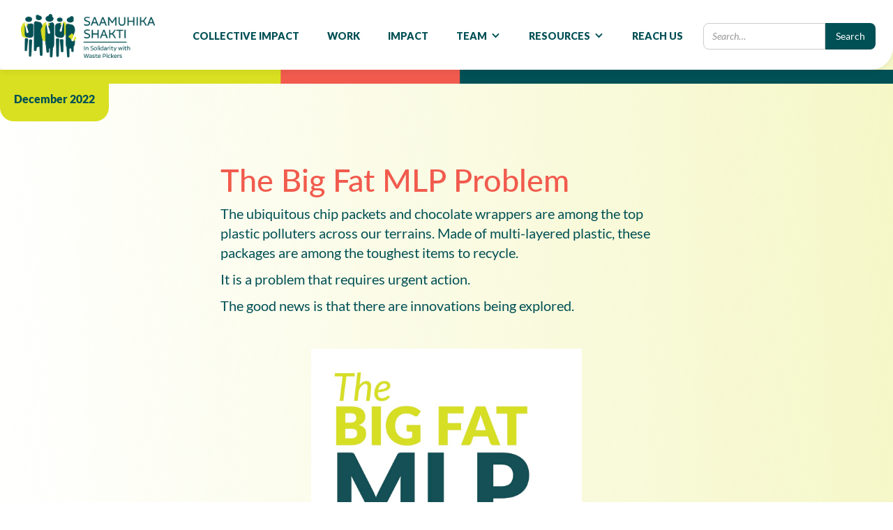

--- FILE ---
content_type: text/html
request_url: https://www.saamuhikashakti.org/post/the-big-fat-mlp-problem
body_size: 3970
content:
<!DOCTYPE html><!-- Last Published: Mon Dec 29 2025 13:47:37 GMT+0000 (Coordinated Universal Time) --><html data-wf-domain="www.saamuhikashakti.org" data-wf-page="65966985c65c150504fc1cb8" data-wf-site="5fb50e98e9254b079d5f5630" data-wf-collection="65966985c65c150504fc1c57" data-wf-item-slug="the-big-fat-mlp-problem"><head><meta charset="utf-8"/><title>Saamuhika Shakti</title><meta content="width=device-width, initial-scale=1" name="viewport"/><link href="https://cdn.prod.website-files.com/5fb50e98e9254b079d5f5630/css/saamuhika-shakti.webflow.shared.d228bebd2.css" rel="stylesheet" type="text/css"/><link href="https://fonts.googleapis.com" rel="preconnect"/><link href="https://fonts.gstatic.com" rel="preconnect" crossorigin="anonymous"/><script src="https://ajax.googleapis.com/ajax/libs/webfont/1.6.26/webfont.js" type="text/javascript"></script><script type="text/javascript">WebFont.load({  google: {    families: ["Lato:100,100italic,300,300italic,400,400italic,700,700italic,900,900italic","Montserrat:100,100italic,200,200italic,300,300italic,400,400italic,500,500italic,600,600italic,700,700italic,800,800italic,900,900italic","Open Sans:300,300italic,400,400italic,600,600italic,700,700italic,800,800italic"]  }});</script><script type="text/javascript">!function(o,c){var n=c.documentElement,t=" w-mod-";n.className+=t+"js",("ontouchstart"in o||o.DocumentTouch&&c instanceof DocumentTouch)&&(n.className+=t+"touch")}(window,document);</script><link href="https://cdn.prod.website-files.com/5fb50e98e9254b079d5f5630/5fbe0233888ff754535177db_32.png" rel="shortcut icon" type="image/x-icon"/><link href="https://cdn.prod.website-files.com/5fb50e98e9254b079d5f5630/5fbe023336d4105e0bf9da3d_256.png" rel="apple-touch-icon"/><!-- Global site tag (gtag.js) - Google Analytics -->
<script async src="https://www.googletagmanager.com/gtag/js?id=G-B1P9BN9QGR"></script>
<script>
  window.dataLayer = window.dataLayer || [];
  function gtag(){dataLayer.push(arguments);}
  gtag('js', new Date());

  gtag('config', 'G-B1P9BN9QGR');
</script></head><body class="body-3"><div class="w-embed"><style>
.w-richtext	a {
 color: #005056;
}
@media screen and (max-width: 479px) {
    .rich-text-block-3 h2 {
        font-size: 18px;
        line-height: 20px;
    }
</style></div><address data-w-id="8ede7c45-82b3-d304-1ad1-a53acd49096e" class="section-navbar-2 header-new-copy section-94"><div data-collapse="medium" data-animation="default" data-duration="300" data-easing="ease-in-out" data-easing2="ease-in-out" role="banner" class="newmenu-nav-copy _1-copy w-nav"><div class="block-nav-copy newmenu-copy"><div class="nav-left-block-copy new-left-copy"><a href="/" class="brand-copy w-nav-brand"><img src="https://cdn.prod.website-files.com/5fb50e98e9254b079d5f5630/5fbd17d7d9ff68367800c542_LogoSS-v2.png" width="200" sizes="(max-width: 479px) 93vw, 200px" srcset="https://cdn.prod.website-files.com/5fb50e98e9254b079d5f5630/5fbd17d7d9ff68367800c542_LogoSS-v2-p-500.png 500w, https://cdn.prod.website-files.com/5fb50e98e9254b079d5f5630/5fbd17d7d9ff68367800c542_LogoSS-v2-p-800.png 800w, https://cdn.prod.website-files.com/5fb50e98e9254b079d5f5630/5fbd17d7d9ff68367800c542_LogoSS-v2-p-1080.png 1080w, https://cdn.prod.website-files.com/5fb50e98e9254b079d5f5630/5fbd17d7d9ff68367800c542_LogoSS-v2.png 1925w" alt="" class="newmenu-logo-copy"/></a></div><div class="nav-right-block-copy rightnev-copy"><a href="#" class="button-dark-2 w-button">Become a Client<br/></a><div class="menu-button-2 w-nav-button"><div class="icon-menu-2 w-icon-nav-menu"></div></div></div><form action="/search" class="search-2 w-form"><input class="search-input-2 white w-input" maxlength="256" name="query" placeholder="Search…" type="search" id="search" required=""/><input type="submit" class="search-button w-button" value=" "/></form><nav role="navigation" class="newnavmenu-copy w-nav-menu"><a href="/collective-impact" class="new-navlink-copy-copy w-nav-link">COLLECTIVE IMPACT</a><a href="/work" class="new-navlink-copy-copy w-nav-link">WORK</a><a href="/impact" class="new-navlink-copy-copy hidenav w-nav-link">IMPACT</a><div data-hover="false" data-delay="0" class="dropdown-3-copy new-navlink-copy-copy w-dropdown"><div class="newmenutoggle-copy-copy new-navlink-copy-copy w-dropdown-toggle"><div class="icon-4 w-icon-dropdown-toggle"></div><div class="text-block-40">Team</div></div><nav class="new-dr-list-copy w-dropdown-list"><a href="/partners" class="dropdown-link-21-copy new-drlist-copy w-dropdown-link">Partners</a><a href="https://www.saamuhikashakti.org/partners-list/3ie" class="dropdown-link-23-copy new-dr-list-copy w-dropdown-link">Evaluation Agency</a><a href="/team" class="dropdown-link-23-copy new-dr-list-copy w-dropdown-link">People</a></nav></div><div data-hover="false" data-delay="0" class="dropdown-3-copy new-navlink-copy-copy w-dropdown"><div class="newmenutoggle-copy-copy new-navlink-copy-copy w-dropdown-toggle"><div class="icon-4 w-icon-dropdown-toggle"></div><div class="text-block-40">Resources</div></div><nav class="new-dr-list-copy w-dropdown-list"><a href="/resources/media" class="dropdown-link-21-copy new-drlist-copy w-dropdown-link">Media</a><a href="/resources/blog" class="dropdown-link-23-copy new-dr-list-copy w-dropdown-link">Blogs</a><a href="/resources/newsletters" class="dropdown-link-23-copy new-dr-list-copy w-dropdown-link">Quarterly</a><a href="/products-list" class="dropdown-link-21-copy new-drlist-copy w-dropdown-link">Products</a><a href="/resources/reports" class="dropdown-link-23-copy new-dr-list-copy w-dropdown-link">Reports</a><a href="/resources/events" class="dropdown-link-23-copy new-dr-list-copy w-dropdown-link">Events</a></nav></div><a href="#" class="new-navlink-copy hidenav-copy w-nav-link">RESEARCH</a><a href="/reach-us" class="new-navlink-copy-copy w-nav-link">REACH US</a></nav><form action="/search" class="search-4 w-form"><input class="search-input-4 w-input" maxlength="256" name="query" placeholder="Search…" type="search" id="search-2" required=""/><input type="submit" class="search-button-2 w-button" value="Search"/></form></div></div></address><section class="section-75"></section><section><div class="w-layout-blockcontainer container-92 w-container"><div class="div-block-159"><h1 class="heading-81">December 2022</h1></div></div></section><section><div class="w-layout-blockcontainer container-93 w-container"><h1 class="heading-82">The Big Fat MLP Problem</h1><div class="rich-text-block-3 w-richtext"><p>The ubiquitous chip packets and chocolate wrappers are among the top plastic polluters across our terrains. Made of multi-layered plastic, these packages are among the toughest items to recycle. </p><p>It is a problem that requires urgent action. </p><p>The good news is that there are innovations being explored.</p><p>‍</p><figure class="w-richtext-align-center w-richtext-figure-type-image"><div><img src="https://cdn.prod.website-files.com/5fbbdc6d74f65df379861330/673cf3fc7b4901ce3aee2712_63ad23f174411256d9cc71de_MLP%2520Problem-emailer.jpeg" loading="lazy" alt=""/></div></figure></div></div></section><div class="section-18 new1"><div class="container-18 w-container"><div class="text-block-38">December 2022</div><h1 class="heading-25">The Big Fat MLP Problem</h1><div class="yellow-brline blog-pg"></div><div class="rich-text-block-2 w-richtext"><p>The ubiquitous chip packets and chocolate wrappers are among the top plastic polluters across our terrains. Made of multi-layered plastic, these packages are among the toughest items to recycle. </p><p>It is a problem that requires urgent action. </p><p>The good news is that there are innovations being explored.</p><p>‍</p><figure class="w-richtext-align-center w-richtext-figure-type-image"><div><img src="https://cdn.prod.website-files.com/5fbbdc6d74f65df379861330/673cf3fc7b4901ce3aee2712_63ad23f174411256d9cc71de_MLP%2520Problem-emailer.jpeg" loading="lazy" alt=""/></div></figure></div></div></div><section class="section-76"><div class="div-block-121"><h1 class="heading-41">SUBSCRIBE</h1><h1 class="heading-42">TO OUR Quarterly</h1><div class="text-block-65">Join our mailing list and be the first one to know about our efforts!</div><div><a href="https://eepurl.com/hXQMrb" target="_blank" class="button-8 w-button">SUBSCRIBE</a></div></div></section><div class="section-26"><div class="container-31 w-container"><div class="w-layout-grid grid-23"><div id="w-node-_8eb6f5ea-5eca-58f3-4fc9-626536e941cc-36e941c9" class="div-block-70"><ul role="list" class="footerlist w-list-unstyled"><li class="footerlist-links"><a href="/collective-impact" class="ft-linktxt">COLLECTIVE IMPACT</a></li><li class="footerlist-links"><a href="/work" class="ft-linktxt">WORK</a></li><li class="footerlist-links"><a href="/team" class="ft-linktxt">TEAM</a></li><li class="footerlist-links"><a href="/resources/reports" class="ft-linktxt">RESOURCES</a></li><li class="footerlist-links hidenav"><a href="/impact" class="ft-linktxt">IMPACT</a></li><li class="footerlist-links"><a href="/reach-us" class="ft-linktxt">REACH US</a></li></ul></div><div id="w-node-_8eb6f5ea-5eca-58f3-4fc9-626536e941dc-36e941c9" class="div-block-61"><img src="https://cdn.prod.website-files.com/5fb50e98e9254b079d5f5630/673ce985192cc6af55e9104b_Layer_1.png" loading="lazy" width="120" alt="" class="image-27"/><div><div class="text-block-51 footerwhitetxt1 uppercase">Supported by</div><img src="https://cdn.prod.website-files.com/5fb50e98e9254b079d5f5630/62427af3bc230c4c2eac2a06_footer-hm-logo.svg" loading="lazy" width="300" alt="" class="image-28"/></div><div class="text-block-51 footerwhitetxt1">Copyright End Poverty - All rights reserved.</div></div><div id="w-node-_8eb6f5ea-5eca-58f3-4fc9-626536e941e3-36e941c9" class="div-block-62"><div class="text-block-51 footeradd-txt uppercase">Thanks for your interest<br/></div><div class="text-block-51 footeradd-txt"><span class="uppercase">Write to us at</span><br/><a href="mailto:saamuhikashakti@thenudge.org" class="emailtxt">saamuhikashakti@sattva.co.in</a><br/></div><div class="div-block-164"><div class="text-block-51 down-uppertxt">FOLLOW OUR JOURNEY<br/></div><div class="w-layout-grid grid-24"><a href="https://www.facebook.com/SaamuhikaShakti" target="_blank" class="link-block-18 w-inline-block"><img src="https://cdn.prod.website-files.com/5fb50e98e9254b079d5f5630/673ce70bf7ee1c062de1546e_Frame%2026.png" loading="lazy" id="w-node-_8eb6f5ea-5eca-58f3-4fc9-626536e941f5-36e941c9" alt=""/></a><a href="https://www.linkedin.com/company/saamuhika-shakti/" target="_blank" class="link-block-19 w-inline-block"><img src="https://cdn.prod.website-files.com/5fb50e98e9254b079d5f5630/65ce079a39dc5b5eeb0f3214_linkedin.png" loading="lazy" id="w-node-_83046f87-1954-9bb9-da4a-127db579e3d0-36e941c9" alt=""/></a><a href="https://twitter.com/SaamuhikaShakti" target="_blank" class="link-block-20 w-inline-block"><img src="https://cdn.prod.website-files.com/5fb50e98e9254b079d5f5630/65ce0775c58a7f988fb793a5_twitter-sign.png" loading="lazy" id="w-node-_8eb6f5ea-5eca-58f3-4fc9-626536e941f6-36e941c9" alt=""/></a><a href="https://www.instagram.com/saamuhikashakti/" target="_blank" class="link-block-21 w-inline-block"><img src="https://cdn.prod.website-files.com/5fb50e98e9254b079d5f5630/65ce07861e9d56bf81f5b1a1_instagram.png" loading="lazy" id="w-node-_8eb6f5ea-5eca-58f3-4fc9-626536e941f4-36e941c9" alt=""/></a></div></div><div class="text-block-51 footeradd-txt hide-txt">#support our quest on<br/>social media @saamuhikashakti<br/></div></div></div></div><div class="w-layout-blockcontainer container-97 w-container"><img src="https://cdn.prod.website-files.com/5fb50e98e9254b079d5f5630/673ce985192cc6af55e9104b_Layer_1.png" loading="lazy" alt="" class="image-109"/><h1 class="heading-85">SUPPORTED BY</h1><img src="https://cdn.prod.website-files.com/5fb50e98e9254b079d5f5630/62427af3bc230c4c2eac2a06_footer-hm-logo.svg" loading="lazy" alt="" class="image-110"/><div class="text-block-84">Copyright End Poverty - All rights reserved.</div><div class="w-layout-blockcontainer container-98 w-container"><div class="div-block-185"><a href="/collective-impact" class="link-14">Collective Impact</a><a href="/work" class="link-14">Work</a><a href="/impact" class="link-14">Impact</a><a href="/resources/reports" class="link-14">Resources</a><a href="/team" class="link-14">Team</a><a href="/reach-us" class="link-15">Reach Us</a></div><div class="div-block-186"><div><h1 class="heading-86">Write to us at</h1><h1 class="heading-87 container-100"> saamuhikashakti@sattva.co.in</h1></div><div><h1 class="heading-88">Thank YOU for your interest</h1></div><div><h1 class="heading-89">FOLLOW OUR JOURNEY</h1><div class="w-layout-grid grid-24"><a href="https://www.facebook.com/SaamuhikaShakti" target="_blank" class="link-block-18 w-inline-block"><img src="https://cdn.prod.website-files.com/5fb50e98e9254b079d5f5630/673ce70bf7ee1c062de1546e_Frame%2026.png" loading="lazy" id="w-node-a53fe4d9-d246-cbcf-2a9b-4ae32bd80ec2-36e941c9" alt=""/></a><a href="https://www.linkedin.com/company/saamuhika-shakti/" target="_blank" class="link-block-19 w-inline-block"><img src="https://cdn.prod.website-files.com/5fb50e98e9254b079d5f5630/65ce079a39dc5b5eeb0f3214_linkedin.png" loading="lazy" id="w-node-a53fe4d9-d246-cbcf-2a9b-4ae32bd80ec4-36e941c9" alt=""/></a><a href="https://twitter.com/SaamuhikaShakti" target="_blank" class="link-block-20 w-inline-block"><img src="https://cdn.prod.website-files.com/5fb50e98e9254b079d5f5630/65ce0775c58a7f988fb793a5_twitter-sign.png" loading="lazy" id="w-node-a53fe4d9-d246-cbcf-2a9b-4ae32bd80ec6-36e941c9" alt="" class="image-111"/></a><a href="https://www.instagram.com/saamuhikashakti/" target="_blank" class="link-block-21 w-inline-block"><img src="https://cdn.prod.website-files.com/5fb50e98e9254b079d5f5630/65ce07861e9d56bf81f5b1a1_instagram.png" loading="lazy" id="w-node-a53fe4d9-d246-cbcf-2a9b-4ae32bd80ec8-36e941c9" alt=""/></a></div></div></div></div></div></div><script src="https://d3e54v103j8qbb.cloudfront.net/js/jquery-3.5.1.min.dc5e7f18c8.js?site=5fb50e98e9254b079d5f5630" type="text/javascript" integrity="sha256-9/aliU8dGd2tb6OSsuzixeV4y/faTqgFtohetphbbj0=" crossorigin="anonymous"></script><script src="https://cdn.prod.website-files.com/5fb50e98e9254b079d5f5630/js/webflow.schunk.36b8fb49256177c8.js" type="text/javascript"></script><script src="https://cdn.prod.website-files.com/5fb50e98e9254b079d5f5630/js/webflow.schunk.b5b2ec4be7e5abde.js" type="text/javascript"></script><script src="https://cdn.prod.website-files.com/5fb50e98e9254b079d5f5630/js/webflow.8e8408fe.53bfd393058de359.js" type="text/javascript"></script></body></html>

--- FILE ---
content_type: text/css
request_url: https://cdn.prod.website-files.com/5fb50e98e9254b079d5f5630/css/saamuhika-shakti.webflow.shared.d228bebd2.css
body_size: 62167
content:
html {
  -webkit-text-size-adjust: 100%;
  -ms-text-size-adjust: 100%;
  font-family: sans-serif;
}

body {
  margin: 0;
}

article, aside, details, figcaption, figure, footer, header, hgroup, main, menu, nav, section, summary {
  display: block;
}

audio, canvas, progress, video {
  vertical-align: baseline;
  display: inline-block;
}

audio:not([controls]) {
  height: 0;
  display: none;
}

[hidden], template {
  display: none;
}

a {
  background-color: #0000;
}

a:active, a:hover {
  outline: 0;
}

abbr[title] {
  border-bottom: 1px dotted;
}

b, strong {
  font-weight: bold;
}

dfn {
  font-style: italic;
}

h1 {
  margin: .67em 0;
  font-size: 2em;
}

mark {
  color: #000;
  background: #ff0;
}

small {
  font-size: 80%;
}

sub, sup {
  vertical-align: baseline;
  font-size: 75%;
  line-height: 0;
  position: relative;
}

sup {
  top: -.5em;
}

sub {
  bottom: -.25em;
}

img {
  border: 0;
}

svg:not(:root) {
  overflow: hidden;
}

hr {
  box-sizing: content-box;
  height: 0;
}

pre {
  overflow: auto;
}

code, kbd, pre, samp {
  font-family: monospace;
  font-size: 1em;
}

button, input, optgroup, select, textarea {
  color: inherit;
  font: inherit;
  margin: 0;
}

button {
  overflow: visible;
}

button, select {
  text-transform: none;
}

button, html input[type="button"], input[type="reset"] {
  -webkit-appearance: button;
  cursor: pointer;
}

button[disabled], html input[disabled] {
  cursor: default;
}

button::-moz-focus-inner, input::-moz-focus-inner {
  border: 0;
  padding: 0;
}

input {
  line-height: normal;
}

input[type="checkbox"], input[type="radio"] {
  box-sizing: border-box;
  padding: 0;
}

input[type="number"]::-webkit-inner-spin-button, input[type="number"]::-webkit-outer-spin-button {
  height: auto;
}

input[type="search"] {
  -webkit-appearance: none;
}

input[type="search"]::-webkit-search-cancel-button, input[type="search"]::-webkit-search-decoration {
  -webkit-appearance: none;
}

legend {
  border: 0;
  padding: 0;
}

textarea {
  overflow: auto;
}

optgroup {
  font-weight: bold;
}

table {
  border-collapse: collapse;
  border-spacing: 0;
}

td, th {
  padding: 0;
}

@font-face {
  font-family: webflow-icons;
  src: url("[data-uri]") format("truetype");
  font-weight: normal;
  font-style: normal;
}

[class^="w-icon-"], [class*=" w-icon-"] {
  speak: none;
  font-variant: normal;
  text-transform: none;
  -webkit-font-smoothing: antialiased;
  -moz-osx-font-smoothing: grayscale;
  font-style: normal;
  font-weight: normal;
  line-height: 1;
  font-family: webflow-icons !important;
}

.w-icon-slider-right:before {
  content: "";
}

.w-icon-slider-left:before {
  content: "";
}

.w-icon-nav-menu:before {
  content: "";
}

.w-icon-arrow-down:before, .w-icon-dropdown-toggle:before {
  content: "";
}

.w-icon-file-upload-remove:before {
  content: "";
}

.w-icon-file-upload-icon:before {
  content: "";
}

* {
  box-sizing: border-box;
}

html {
  height: 100%;
}

body {
  color: #333;
  background-color: #fff;
  min-height: 100%;
  margin: 0;
  font-family: Arial, sans-serif;
  font-size: 14px;
  line-height: 20px;
}

img {
  vertical-align: middle;
  max-width: 100%;
  display: inline-block;
}

html.w-mod-touch * {
  background-attachment: scroll !important;
}

.w-block {
  display: block;
}

.w-inline-block {
  max-width: 100%;
  display: inline-block;
}

.w-clearfix:before, .w-clearfix:after {
  content: " ";
  grid-area: 1 / 1 / 2 / 2;
  display: table;
}

.w-clearfix:after {
  clear: both;
}

.w-hidden {
  display: none;
}

.w-button {
  color: #fff;
  line-height: inherit;
  cursor: pointer;
  background-color: #3898ec;
  border: 0;
  border-radius: 0;
  padding: 9px 15px;
  text-decoration: none;
  display: inline-block;
}

input.w-button {
  -webkit-appearance: button;
}

html[data-w-dynpage] [data-w-cloak] {
  color: #0000 !important;
}

.w-code-block {
  margin: unset;
}

pre.w-code-block code {
  all: inherit;
}

.w-optimization {
  display: contents;
}

.w-webflow-badge, .w-webflow-badge > img {
  box-sizing: unset;
  width: unset;
  height: unset;
  max-height: unset;
  max-width: unset;
  min-height: unset;
  min-width: unset;
  margin: unset;
  padding: unset;
  float: unset;
  clear: unset;
  border: unset;
  border-radius: unset;
  background: unset;
  background-image: unset;
  background-position: unset;
  background-size: unset;
  background-repeat: unset;
  background-origin: unset;
  background-clip: unset;
  background-attachment: unset;
  background-color: unset;
  box-shadow: unset;
  transform: unset;
  direction: unset;
  font-family: unset;
  font-weight: unset;
  color: unset;
  font-size: unset;
  line-height: unset;
  font-style: unset;
  font-variant: unset;
  text-align: unset;
  letter-spacing: unset;
  -webkit-text-decoration: unset;
  text-decoration: unset;
  text-indent: unset;
  text-transform: unset;
  list-style-type: unset;
  text-shadow: unset;
  vertical-align: unset;
  cursor: unset;
  white-space: unset;
  word-break: unset;
  word-spacing: unset;
  word-wrap: unset;
  transition: unset;
}

.w-webflow-badge {
  white-space: nowrap;
  cursor: pointer;
  box-shadow: 0 0 0 1px #0000001a, 0 1px 3px #0000001a;
  visibility: visible !important;
  opacity: 1 !important;
  z-index: 2147483647 !important;
  color: #aaadb0 !important;
  overflow: unset !important;
  background-color: #fff !important;
  border-radius: 3px !important;
  width: auto !important;
  height: auto !important;
  margin: 0 !important;
  padding: 6px !important;
  font-size: 12px !important;
  line-height: 14px !important;
  text-decoration: none !important;
  display: inline-block !important;
  position: fixed !important;
  inset: auto 12px 12px auto !important;
  transform: none !important;
}

.w-webflow-badge > img {
  position: unset;
  visibility: unset !important;
  opacity: 1 !important;
  vertical-align: middle !important;
  display: inline-block !important;
}

h1, h2, h3, h4, h5, h6 {
  margin-bottom: 10px;
  font-weight: bold;
}

h1 {
  margin-top: 20px;
  font-size: 38px;
  line-height: 44px;
}

h2 {
  margin-top: 20px;
  font-size: 32px;
  line-height: 36px;
}

h3 {
  margin-top: 20px;
  font-size: 24px;
  line-height: 30px;
}

h4 {
  margin-top: 10px;
  font-size: 18px;
  line-height: 24px;
}

h5 {
  margin-top: 10px;
  font-size: 14px;
  line-height: 20px;
}

h6 {
  margin-top: 10px;
  font-size: 12px;
  line-height: 18px;
}

p {
  margin-top: 0;
  margin-bottom: 10px;
}

blockquote {
  border-left: 5px solid #e2e2e2;
  margin: 0 0 10px;
  padding: 10px 20px;
  font-size: 18px;
  line-height: 22px;
}

figure {
  margin: 0 0 10px;
}

figcaption {
  text-align: center;
  margin-top: 5px;
}

ul, ol {
  margin-top: 0;
  margin-bottom: 10px;
  padding-left: 40px;
}

.w-list-unstyled {
  padding-left: 0;
  list-style: none;
}

.w-embed:before, .w-embed:after {
  content: " ";
  grid-area: 1 / 1 / 2 / 2;
  display: table;
}

.w-embed:after {
  clear: both;
}

.w-video {
  width: 100%;
  padding: 0;
  position: relative;
}

.w-video iframe, .w-video object, .w-video embed {
  border: none;
  width: 100%;
  height: 100%;
  position: absolute;
  top: 0;
  left: 0;
}

fieldset {
  border: 0;
  margin: 0;
  padding: 0;
}

button, [type="button"], [type="reset"] {
  cursor: pointer;
  -webkit-appearance: button;
  border: 0;
}

.w-form {
  margin: 0 0 15px;
}

.w-form-done {
  text-align: center;
  background-color: #ddd;
  padding: 20px;
  display: none;
}

.w-form-fail {
  background-color: #ffdede;
  margin-top: 10px;
  padding: 10px;
  display: none;
}

label {
  margin-bottom: 5px;
  font-weight: bold;
  display: block;
}

.w-input, .w-select {
  color: #333;
  vertical-align: middle;
  background-color: #fff;
  border: 1px solid #ccc;
  width: 100%;
  height: 38px;
  margin-bottom: 10px;
  padding: 8px 12px;
  font-size: 14px;
  line-height: 1.42857;
  display: block;
}

.w-input::placeholder, .w-select::placeholder {
  color: #999;
}

.w-input:focus, .w-select:focus {
  border-color: #3898ec;
  outline: 0;
}

.w-input[disabled], .w-select[disabled], .w-input[readonly], .w-select[readonly], fieldset[disabled] .w-input, fieldset[disabled] .w-select {
  cursor: not-allowed;
}

.w-input[disabled]:not(.w-input-disabled), .w-select[disabled]:not(.w-input-disabled), .w-input[readonly], .w-select[readonly], fieldset[disabled]:not(.w-input-disabled) .w-input, fieldset[disabled]:not(.w-input-disabled) .w-select {
  background-color: #eee;
}

textarea.w-input, textarea.w-select {
  height: auto;
}

.w-select {
  background-color: #f3f3f3;
}

.w-select[multiple] {
  height: auto;
}

.w-form-label {
  cursor: pointer;
  margin-bottom: 0;
  font-weight: normal;
  display: inline-block;
}

.w-radio {
  margin-bottom: 5px;
  padding-left: 20px;
  display: block;
}

.w-radio:before, .w-radio:after {
  content: " ";
  grid-area: 1 / 1 / 2 / 2;
  display: table;
}

.w-radio:after {
  clear: both;
}

.w-radio-input {
  float: left;
  margin: 3px 0 0 -20px;
  line-height: normal;
}

.w-file-upload {
  margin-bottom: 10px;
  display: block;
}

.w-file-upload-input {
  opacity: 0;
  z-index: -100;
  width: .1px;
  height: .1px;
  position: absolute;
  overflow: hidden;
}

.w-file-upload-default, .w-file-upload-uploading, .w-file-upload-success {
  color: #333;
  display: inline-block;
}

.w-file-upload-error {
  margin-top: 10px;
  display: block;
}

.w-file-upload-default.w-hidden, .w-file-upload-uploading.w-hidden, .w-file-upload-error.w-hidden, .w-file-upload-success.w-hidden {
  display: none;
}

.w-file-upload-uploading-btn {
  cursor: pointer;
  background-color: #fafafa;
  border: 1px solid #ccc;
  margin: 0;
  padding: 8px 12px;
  font-size: 14px;
  font-weight: normal;
  display: flex;
}

.w-file-upload-file {
  background-color: #fafafa;
  border: 1px solid #ccc;
  flex-grow: 1;
  justify-content: space-between;
  margin: 0;
  padding: 8px 9px 8px 11px;
  display: flex;
}

.w-file-upload-file-name {
  font-size: 14px;
  font-weight: normal;
  display: block;
}

.w-file-remove-link {
  cursor: pointer;
  width: auto;
  height: auto;
  margin-top: 3px;
  margin-left: 10px;
  padding: 3px;
  display: block;
}

.w-icon-file-upload-remove {
  margin: auto;
  font-size: 10px;
}

.w-file-upload-error-msg {
  color: #ea384c;
  padding: 2px 0;
  display: inline-block;
}

.w-file-upload-info {
  padding: 0 12px;
  line-height: 38px;
  display: inline-block;
}

.w-file-upload-label {
  cursor: pointer;
  background-color: #fafafa;
  border: 1px solid #ccc;
  margin: 0;
  padding: 8px 12px;
  font-size: 14px;
  font-weight: normal;
  display: inline-block;
}

.w-icon-file-upload-icon, .w-icon-file-upload-uploading {
  width: 20px;
  margin-right: 8px;
  display: inline-block;
}

.w-icon-file-upload-uploading {
  height: 20px;
}

.w-container {
  max-width: 940px;
  margin-left: auto;
  margin-right: auto;
}

.w-container:before, .w-container:after {
  content: " ";
  grid-area: 1 / 1 / 2 / 2;
  display: table;
}

.w-container:after {
  clear: both;
}

.w-container .w-row {
  margin-left: -10px;
  margin-right: -10px;
}

.w-row:before, .w-row:after {
  content: " ";
  grid-area: 1 / 1 / 2 / 2;
  display: table;
}

.w-row:after {
  clear: both;
}

.w-row .w-row {
  margin-left: 0;
  margin-right: 0;
}

.w-col {
  float: left;
  width: 100%;
  min-height: 1px;
  padding-left: 10px;
  padding-right: 10px;
  position: relative;
}

.w-col .w-col {
  padding-left: 0;
  padding-right: 0;
}

.w-col-1 {
  width: 8.33333%;
}

.w-col-2 {
  width: 16.6667%;
}

.w-col-3 {
  width: 25%;
}

.w-col-4 {
  width: 33.3333%;
}

.w-col-5 {
  width: 41.6667%;
}

.w-col-6 {
  width: 50%;
}

.w-col-7 {
  width: 58.3333%;
}

.w-col-8 {
  width: 66.6667%;
}

.w-col-9 {
  width: 75%;
}

.w-col-10 {
  width: 83.3333%;
}

.w-col-11 {
  width: 91.6667%;
}

.w-col-12 {
  width: 100%;
}

.w-hidden-main {
  display: none !important;
}

@media screen and (max-width: 991px) {
  .w-container {
    max-width: 728px;
  }

  .w-hidden-main {
    display: inherit !important;
  }

  .w-hidden-medium {
    display: none !important;
  }

  .w-col-medium-1 {
    width: 8.33333%;
  }

  .w-col-medium-2 {
    width: 16.6667%;
  }

  .w-col-medium-3 {
    width: 25%;
  }

  .w-col-medium-4 {
    width: 33.3333%;
  }

  .w-col-medium-5 {
    width: 41.6667%;
  }

  .w-col-medium-6 {
    width: 50%;
  }

  .w-col-medium-7 {
    width: 58.3333%;
  }

  .w-col-medium-8 {
    width: 66.6667%;
  }

  .w-col-medium-9 {
    width: 75%;
  }

  .w-col-medium-10 {
    width: 83.3333%;
  }

  .w-col-medium-11 {
    width: 91.6667%;
  }

  .w-col-medium-12 {
    width: 100%;
  }

  .w-col-stack {
    width: 100%;
    left: auto;
    right: auto;
  }
}

@media screen and (max-width: 767px) {
  .w-hidden-main, .w-hidden-medium {
    display: inherit !important;
  }

  .w-hidden-small {
    display: none !important;
  }

  .w-row, .w-container .w-row {
    margin-left: 0;
    margin-right: 0;
  }

  .w-col {
    width: 100%;
    left: auto;
    right: auto;
  }

  .w-col-small-1 {
    width: 8.33333%;
  }

  .w-col-small-2 {
    width: 16.6667%;
  }

  .w-col-small-3 {
    width: 25%;
  }

  .w-col-small-4 {
    width: 33.3333%;
  }

  .w-col-small-5 {
    width: 41.6667%;
  }

  .w-col-small-6 {
    width: 50%;
  }

  .w-col-small-7 {
    width: 58.3333%;
  }

  .w-col-small-8 {
    width: 66.6667%;
  }

  .w-col-small-9 {
    width: 75%;
  }

  .w-col-small-10 {
    width: 83.3333%;
  }

  .w-col-small-11 {
    width: 91.6667%;
  }

  .w-col-small-12 {
    width: 100%;
  }
}

@media screen and (max-width: 479px) {
  .w-container {
    max-width: none;
  }

  .w-hidden-main, .w-hidden-medium, .w-hidden-small {
    display: inherit !important;
  }

  .w-hidden-tiny {
    display: none !important;
  }

  .w-col {
    width: 100%;
  }

  .w-col-tiny-1 {
    width: 8.33333%;
  }

  .w-col-tiny-2 {
    width: 16.6667%;
  }

  .w-col-tiny-3 {
    width: 25%;
  }

  .w-col-tiny-4 {
    width: 33.3333%;
  }

  .w-col-tiny-5 {
    width: 41.6667%;
  }

  .w-col-tiny-6 {
    width: 50%;
  }

  .w-col-tiny-7 {
    width: 58.3333%;
  }

  .w-col-tiny-8 {
    width: 66.6667%;
  }

  .w-col-tiny-9 {
    width: 75%;
  }

  .w-col-tiny-10 {
    width: 83.3333%;
  }

  .w-col-tiny-11 {
    width: 91.6667%;
  }

  .w-col-tiny-12 {
    width: 100%;
  }
}

.w-widget {
  position: relative;
}

.w-widget-map {
  width: 100%;
  height: 400px;
}

.w-widget-map label {
  width: auto;
  display: inline;
}

.w-widget-map img {
  max-width: inherit;
}

.w-widget-map .gm-style-iw {
  text-align: center;
}

.w-widget-map .gm-style-iw > button {
  display: none !important;
}

.w-widget-twitter {
  overflow: hidden;
}

.w-widget-twitter-count-shim {
  vertical-align: top;
  text-align: center;
  background: #fff;
  border: 1px solid #758696;
  border-radius: 3px;
  width: 28px;
  height: 20px;
  display: inline-block;
  position: relative;
}

.w-widget-twitter-count-shim * {
  pointer-events: none;
  -webkit-user-select: none;
  user-select: none;
}

.w-widget-twitter-count-shim .w-widget-twitter-count-inner {
  text-align: center;
  color: #999;
  font-family: serif;
  font-size: 15px;
  line-height: 12px;
  position: relative;
}

.w-widget-twitter-count-shim .w-widget-twitter-count-clear {
  display: block;
  position: relative;
}

.w-widget-twitter-count-shim.w--large {
  width: 36px;
  height: 28px;
}

.w-widget-twitter-count-shim.w--large .w-widget-twitter-count-inner {
  font-size: 18px;
  line-height: 18px;
}

.w-widget-twitter-count-shim:not(.w--vertical) {
  margin-left: 5px;
  margin-right: 8px;
}

.w-widget-twitter-count-shim:not(.w--vertical).w--large {
  margin-left: 6px;
}

.w-widget-twitter-count-shim:not(.w--vertical):before, .w-widget-twitter-count-shim:not(.w--vertical):after {
  content: " ";
  pointer-events: none;
  border: solid #0000;
  width: 0;
  height: 0;
  position: absolute;
  top: 50%;
  left: 0;
}

.w-widget-twitter-count-shim:not(.w--vertical):before {
  border-width: 4px;
  border-color: #75869600 #5d6c7b #75869600 #75869600;
  margin-top: -4px;
  margin-left: -9px;
}

.w-widget-twitter-count-shim:not(.w--vertical).w--large:before {
  border-width: 5px;
  margin-top: -5px;
  margin-left: -10px;
}

.w-widget-twitter-count-shim:not(.w--vertical):after {
  border-width: 4px;
  border-color: #fff0 #fff #fff0 #fff0;
  margin-top: -4px;
  margin-left: -8px;
}

.w-widget-twitter-count-shim:not(.w--vertical).w--large:after {
  border-width: 5px;
  margin-top: -5px;
  margin-left: -9px;
}

.w-widget-twitter-count-shim.w--vertical {
  width: 61px;
  height: 33px;
  margin-bottom: 8px;
}

.w-widget-twitter-count-shim.w--vertical:before, .w-widget-twitter-count-shim.w--vertical:after {
  content: " ";
  pointer-events: none;
  border: solid #0000;
  width: 0;
  height: 0;
  position: absolute;
  top: 100%;
  left: 50%;
}

.w-widget-twitter-count-shim.w--vertical:before {
  border-width: 5px;
  border-color: #5d6c7b #75869600 #75869600;
  margin-left: -5px;
}

.w-widget-twitter-count-shim.w--vertical:after {
  border-width: 4px;
  border-color: #fff #fff0 #fff0;
  margin-left: -4px;
}

.w-widget-twitter-count-shim.w--vertical .w-widget-twitter-count-inner {
  font-size: 18px;
  line-height: 22px;
}

.w-widget-twitter-count-shim.w--vertical.w--large {
  width: 76px;
}

.w-background-video {
  color: #fff;
  height: 500px;
  position: relative;
  overflow: hidden;
}

.w-background-video > video {
  object-fit: cover;
  z-index: -100;
  background-position: 50%;
  background-size: cover;
  width: 100%;
  height: 100%;
  margin: auto;
  position: absolute;
  inset: -100%;
}

.w-background-video > video::-webkit-media-controls-start-playback-button {
  -webkit-appearance: none;
  display: none !important;
}

.w-background-video--control {
  background-color: #0000;
  padding: 0;
  position: absolute;
  bottom: 1em;
  right: 1em;
}

.w-background-video--control > [hidden] {
  display: none !important;
}

.w-slider {
  text-align: center;
  clear: both;
  -webkit-tap-highlight-color: #0000;
  tap-highlight-color: #0000;
  background: #ddd;
  height: 300px;
  position: relative;
}

.w-slider-mask {
  z-index: 1;
  white-space: nowrap;
  height: 100%;
  display: block;
  position: relative;
  left: 0;
  right: 0;
  overflow: hidden;
}

.w-slide {
  vertical-align: top;
  white-space: normal;
  text-align: left;
  width: 100%;
  height: 100%;
  display: inline-block;
  position: relative;
}

.w-slider-nav {
  z-index: 2;
  text-align: center;
  -webkit-tap-highlight-color: #0000;
  tap-highlight-color: #0000;
  height: 40px;
  margin: auto;
  padding-top: 10px;
  position: absolute;
  inset: auto 0 0;
}

.w-slider-nav.w-round > div {
  border-radius: 100%;
}

.w-slider-nav.w-num > div {
  font-size: inherit;
  line-height: inherit;
  width: auto;
  height: auto;
  padding: .2em .5em;
}

.w-slider-nav.w-shadow > div {
  box-shadow: 0 0 3px #3336;
}

.w-slider-nav-invert {
  color: #fff;
}

.w-slider-nav-invert > div {
  background-color: #2226;
}

.w-slider-nav-invert > div.w-active {
  background-color: #222;
}

.w-slider-dot {
  cursor: pointer;
  background-color: #fff6;
  width: 1em;
  height: 1em;
  margin: 0 3px .5em;
  transition: background-color .1s, color .1s;
  display: inline-block;
  position: relative;
}

.w-slider-dot.w-active {
  background-color: #fff;
}

.w-slider-dot:focus {
  outline: none;
  box-shadow: 0 0 0 2px #fff;
}

.w-slider-dot:focus.w-active {
  box-shadow: none;
}

.w-slider-arrow-left, .w-slider-arrow-right {
  cursor: pointer;
  color: #fff;
  -webkit-tap-highlight-color: #0000;
  tap-highlight-color: #0000;
  -webkit-user-select: none;
  user-select: none;
  width: 80px;
  margin: auto;
  font-size: 40px;
  position: absolute;
  inset: 0;
  overflow: hidden;
}

.w-slider-arrow-left [class^="w-icon-"], .w-slider-arrow-right [class^="w-icon-"], .w-slider-arrow-left [class*=" w-icon-"], .w-slider-arrow-right [class*=" w-icon-"] {
  position: absolute;
}

.w-slider-arrow-left:focus, .w-slider-arrow-right:focus {
  outline: 0;
}

.w-slider-arrow-left {
  z-index: 3;
  right: auto;
}

.w-slider-arrow-right {
  z-index: 4;
  left: auto;
}

.w-icon-slider-left, .w-icon-slider-right {
  width: 1em;
  height: 1em;
  margin: auto;
  inset: 0;
}

.w-slider-aria-label {
  clip: rect(0 0 0 0);
  border: 0;
  width: 1px;
  height: 1px;
  margin: -1px;
  padding: 0;
  position: absolute;
  overflow: hidden;
}

.w-slider-force-show {
  display: block !important;
}

.w-dropdown {
  text-align: left;
  z-index: 900;
  margin-left: auto;
  margin-right: auto;
  display: inline-block;
  position: relative;
}

.w-dropdown-btn, .w-dropdown-toggle, .w-dropdown-link {
  vertical-align: top;
  color: #222;
  text-align: left;
  white-space: nowrap;
  margin-left: auto;
  margin-right: auto;
  padding: 20px;
  text-decoration: none;
  position: relative;
}

.w-dropdown-toggle {
  -webkit-user-select: none;
  user-select: none;
  cursor: pointer;
  padding-right: 40px;
  display: inline-block;
}

.w-dropdown-toggle:focus {
  outline: 0;
}

.w-icon-dropdown-toggle {
  width: 1em;
  height: 1em;
  margin: auto 20px auto auto;
  position: absolute;
  top: 0;
  bottom: 0;
  right: 0;
}

.w-dropdown-list {
  background: #ddd;
  min-width: 100%;
  display: none;
  position: absolute;
}

.w-dropdown-list.w--open {
  display: block;
}

.w-dropdown-link {
  color: #222;
  padding: 10px 20px;
  display: block;
}

.w-dropdown-link.w--current {
  color: #0082f3;
}

.w-dropdown-link:focus {
  outline: 0;
}

@media screen and (max-width: 767px) {
  .w-nav-brand {
    padding-left: 10px;
  }
}

.w-lightbox-backdrop {
  cursor: auto;
  letter-spacing: normal;
  text-indent: 0;
  text-shadow: none;
  text-transform: none;
  visibility: visible;
  white-space: normal;
  word-break: normal;
  word-spacing: normal;
  word-wrap: normal;
  color: #fff;
  text-align: center;
  z-index: 2000;
  opacity: 0;
  -webkit-user-select: none;
  -moz-user-select: none;
  -webkit-tap-highlight-color: transparent;
  background: #000000e6;
  outline: 0;
  font-family: Helvetica Neue, Helvetica, Ubuntu, Segoe UI, Verdana, sans-serif;
  font-size: 17px;
  font-style: normal;
  font-weight: 300;
  line-height: 1.2;
  list-style: disc;
  position: fixed;
  inset: 0;
  -webkit-transform: translate(0);
}

.w-lightbox-backdrop, .w-lightbox-container {
  -webkit-overflow-scrolling: touch;
  height: 100%;
  overflow: auto;
}

.w-lightbox-content {
  height: 100vh;
  position: relative;
  overflow: hidden;
}

.w-lightbox-view {
  opacity: 0;
  width: 100vw;
  height: 100vh;
  position: absolute;
}

.w-lightbox-view:before {
  content: "";
  height: 100vh;
}

.w-lightbox-group, .w-lightbox-group .w-lightbox-view, .w-lightbox-group .w-lightbox-view:before {
  height: 86vh;
}

.w-lightbox-frame, .w-lightbox-view:before {
  vertical-align: middle;
  display: inline-block;
}

.w-lightbox-figure {
  margin: 0;
  position: relative;
}

.w-lightbox-group .w-lightbox-figure {
  cursor: pointer;
}

.w-lightbox-img {
  width: auto;
  max-width: none;
  height: auto;
}

.w-lightbox-image {
  float: none;
  max-width: 100vw;
  max-height: 100vh;
  display: block;
}

.w-lightbox-group .w-lightbox-image {
  max-height: 86vh;
}

.w-lightbox-caption {
  text-align: left;
  text-overflow: ellipsis;
  white-space: nowrap;
  background: #0006;
  padding: .5em 1em;
  position: absolute;
  bottom: 0;
  left: 0;
  right: 0;
  overflow: hidden;
}

.w-lightbox-embed {
  width: 100%;
  height: 100%;
  position: absolute;
  inset: 0;
}

.w-lightbox-control {
  cursor: pointer;
  background-position: center;
  background-repeat: no-repeat;
  background-size: 24px;
  width: 4em;
  transition: all .3s;
  position: absolute;
  top: 0;
}

.w-lightbox-left {
  background-image: url("[data-uri]");
  display: none;
  bottom: 0;
  left: 0;
}

.w-lightbox-right {
  background-image: url("[data-uri]");
  display: none;
  bottom: 0;
  right: 0;
}

.w-lightbox-close {
  background-image: url("[data-uri]");
  background-size: 18px;
  height: 2.6em;
  right: 0;
}

.w-lightbox-strip {
  white-space: nowrap;
  padding: 0 1vh;
  line-height: 0;
  position: absolute;
  bottom: 0;
  left: 0;
  right: 0;
  overflow: auto hidden;
}

.w-lightbox-item {
  box-sizing: content-box;
  cursor: pointer;
  width: 10vh;
  padding: 2vh 1vh;
  display: inline-block;
  -webkit-transform: translate3d(0, 0, 0);
}

.w-lightbox-active {
  opacity: .3;
}

.w-lightbox-thumbnail {
  background: #222;
  height: 10vh;
  position: relative;
  overflow: hidden;
}

.w-lightbox-thumbnail-image {
  position: absolute;
  top: 0;
  left: 0;
}

.w-lightbox-thumbnail .w-lightbox-tall {
  width: 100%;
  top: 50%;
  transform: translate(0, -50%);
}

.w-lightbox-thumbnail .w-lightbox-wide {
  height: 100%;
  left: 50%;
  transform: translate(-50%);
}

.w-lightbox-spinner {
  box-sizing: border-box;
  border: 5px solid #0006;
  border-radius: 50%;
  width: 40px;
  height: 40px;
  margin-top: -20px;
  margin-left: -20px;
  animation: .8s linear infinite spin;
  position: absolute;
  top: 50%;
  left: 50%;
}

.w-lightbox-spinner:after {
  content: "";
  border: 3px solid #0000;
  border-bottom-color: #fff;
  border-radius: 50%;
  position: absolute;
  inset: -4px;
}

.w-lightbox-hide {
  display: none;
}

.w-lightbox-noscroll {
  overflow: hidden;
}

@media (min-width: 768px) {
  .w-lightbox-content {
    height: 96vh;
    margin-top: 2vh;
  }

  .w-lightbox-view, .w-lightbox-view:before {
    height: 96vh;
  }

  .w-lightbox-group, .w-lightbox-group .w-lightbox-view, .w-lightbox-group .w-lightbox-view:before {
    height: 84vh;
  }

  .w-lightbox-image {
    max-width: 96vw;
    max-height: 96vh;
  }

  .w-lightbox-group .w-lightbox-image {
    max-width: 82.3vw;
    max-height: 84vh;
  }

  .w-lightbox-left, .w-lightbox-right {
    opacity: .5;
    display: block;
  }

  .w-lightbox-close {
    opacity: .8;
  }

  .w-lightbox-control:hover {
    opacity: 1;
  }
}

.w-lightbox-inactive, .w-lightbox-inactive:hover {
  opacity: 0;
}

.w-richtext:before, .w-richtext:after {
  content: " ";
  grid-area: 1 / 1 / 2 / 2;
  display: table;
}

.w-richtext:after {
  clear: both;
}

.w-richtext[contenteditable="true"]:before, .w-richtext[contenteditable="true"]:after {
  white-space: initial;
}

.w-richtext ol, .w-richtext ul {
  overflow: hidden;
}

.w-richtext .w-richtext-figure-selected.w-richtext-figure-type-video div:after, .w-richtext .w-richtext-figure-selected[data-rt-type="video"] div:after, .w-richtext .w-richtext-figure-selected.w-richtext-figure-type-image div, .w-richtext .w-richtext-figure-selected[data-rt-type="image"] div {
  outline: 2px solid #2895f7;
}

.w-richtext figure.w-richtext-figure-type-video > div:after, .w-richtext figure[data-rt-type="video"] > div:after {
  content: "";
  display: none;
  position: absolute;
  inset: 0;
}

.w-richtext figure {
  max-width: 60%;
  position: relative;
}

.w-richtext figure > div:before {
  cursor: default !important;
}

.w-richtext figure img {
  width: 100%;
}

.w-richtext figure figcaption.w-richtext-figcaption-placeholder {
  opacity: .6;
}

.w-richtext figure div {
  color: #0000;
  font-size: 0;
}

.w-richtext figure.w-richtext-figure-type-image, .w-richtext figure[data-rt-type="image"] {
  display: table;
}

.w-richtext figure.w-richtext-figure-type-image > div, .w-richtext figure[data-rt-type="image"] > div {
  display: inline-block;
}

.w-richtext figure.w-richtext-figure-type-image > figcaption, .w-richtext figure[data-rt-type="image"] > figcaption {
  caption-side: bottom;
  display: table-caption;
}

.w-richtext figure.w-richtext-figure-type-video, .w-richtext figure[data-rt-type="video"] {
  width: 60%;
  height: 0;
}

.w-richtext figure.w-richtext-figure-type-video iframe, .w-richtext figure[data-rt-type="video"] iframe {
  width: 100%;
  height: 100%;
  position: absolute;
  top: 0;
  left: 0;
}

.w-richtext figure.w-richtext-figure-type-video > div, .w-richtext figure[data-rt-type="video"] > div {
  width: 100%;
}

.w-richtext figure.w-richtext-align-center {
  clear: both;
  margin-left: auto;
  margin-right: auto;
}

.w-richtext figure.w-richtext-align-center.w-richtext-figure-type-image > div, .w-richtext figure.w-richtext-align-center[data-rt-type="image"] > div {
  max-width: 100%;
}

.w-richtext figure.w-richtext-align-normal {
  clear: both;
}

.w-richtext figure.w-richtext-align-fullwidth {
  text-align: center;
  clear: both;
  width: 100%;
  max-width: 100%;
  margin-left: auto;
  margin-right: auto;
  display: block;
}

.w-richtext figure.w-richtext-align-fullwidth > div {
  padding-bottom: inherit;
  display: inline-block;
}

.w-richtext figure.w-richtext-align-fullwidth > figcaption {
  display: block;
}

.w-richtext figure.w-richtext-align-floatleft {
  float: left;
  clear: none;
  margin-right: 15px;
}

.w-richtext figure.w-richtext-align-floatright {
  float: right;
  clear: none;
  margin-left: 15px;
}

.w-nav {
  z-index: 1000;
  background: #ddd;
  position: relative;
}

.w-nav:before, .w-nav:after {
  content: " ";
  grid-area: 1 / 1 / 2 / 2;
  display: table;
}

.w-nav:after {
  clear: both;
}

.w-nav-brand {
  float: left;
  color: #333;
  text-decoration: none;
  position: relative;
}

.w-nav-link {
  vertical-align: top;
  color: #222;
  text-align: left;
  margin-left: auto;
  margin-right: auto;
  padding: 20px;
  text-decoration: none;
  display: inline-block;
  position: relative;
}

.w-nav-link.w--current {
  color: #0082f3;
}

.w-nav-menu {
  float: right;
  position: relative;
}

[data-nav-menu-open] {
  text-align: center;
  background: #c8c8c8;
  min-width: 200px;
  position: absolute;
  top: 100%;
  left: 0;
  right: 0;
  overflow: visible;
  display: block !important;
}

.w--nav-link-open {
  display: block;
  position: relative;
}

.w-nav-overlay {
  width: 100%;
  display: none;
  position: absolute;
  top: 100%;
  left: 0;
  right: 0;
  overflow: hidden;
}

.w-nav-overlay [data-nav-menu-open] {
  top: 0;
}

.w-nav[data-animation="over-left"] .w-nav-overlay {
  width: auto;
}

.w-nav[data-animation="over-left"] .w-nav-overlay, .w-nav[data-animation="over-left"] [data-nav-menu-open] {
  z-index: 1;
  top: 0;
  right: auto;
}

.w-nav[data-animation="over-right"] .w-nav-overlay {
  width: auto;
}

.w-nav[data-animation="over-right"] .w-nav-overlay, .w-nav[data-animation="over-right"] [data-nav-menu-open] {
  z-index: 1;
  top: 0;
  left: auto;
}

.w-nav-button {
  float: right;
  cursor: pointer;
  -webkit-tap-highlight-color: #0000;
  tap-highlight-color: #0000;
  -webkit-user-select: none;
  user-select: none;
  padding: 18px;
  font-size: 24px;
  display: none;
  position: relative;
}

.w-nav-button:focus {
  outline: 0;
}

.w-nav-button.w--open {
  color: #fff;
  background-color: #c8c8c8;
}

.w-nav[data-collapse="all"] .w-nav-menu {
  display: none;
}

.w-nav[data-collapse="all"] .w-nav-button, .w--nav-dropdown-open, .w--nav-dropdown-toggle-open {
  display: block;
}

.w--nav-dropdown-list-open {
  position: static;
}

@media screen and (max-width: 991px) {
  .w-nav[data-collapse="medium"] .w-nav-menu {
    display: none;
  }

  .w-nav[data-collapse="medium"] .w-nav-button {
    display: block;
  }
}

@media screen and (max-width: 767px) {
  .w-nav[data-collapse="small"] .w-nav-menu {
    display: none;
  }

  .w-nav[data-collapse="small"] .w-nav-button {
    display: block;
  }

  .w-nav-brand {
    padding-left: 10px;
  }
}

@media screen and (max-width: 479px) {
  .w-nav[data-collapse="tiny"] .w-nav-menu {
    display: none;
  }

  .w-nav[data-collapse="tiny"] .w-nav-button {
    display: block;
  }
}

.w-tabs {
  position: relative;
}

.w-tabs:before, .w-tabs:after {
  content: " ";
  grid-area: 1 / 1 / 2 / 2;
  display: table;
}

.w-tabs:after {
  clear: both;
}

.w-tab-menu {
  position: relative;
}

.w-tab-link {
  vertical-align: top;
  text-align: left;
  cursor: pointer;
  color: #222;
  background-color: #ddd;
  padding: 9px 30px;
  text-decoration: none;
  display: inline-block;
  position: relative;
}

.w-tab-link.w--current {
  background-color: #c8c8c8;
}

.w-tab-link:focus {
  outline: 0;
}

.w-tab-content {
  display: block;
  position: relative;
  overflow: hidden;
}

.w-tab-pane {
  display: none;
  position: relative;
}

.w--tab-active {
  display: block;
}

@media screen and (max-width: 479px) {
  .w-tab-link {
    display: block;
  }
}

.w-ix-emptyfix:after {
  content: "";
}

@keyframes spin {
  0% {
    transform: rotate(0);
  }

  100% {
    transform: rotate(360deg);
  }
}

.w-dyn-empty {
  background-color: #ddd;
  padding: 10px;
}

.w-dyn-hide, .w-dyn-bind-empty, .w-condition-invisible {
  display: none !important;
}

.wf-layout-layout {
  display: grid;
}

@font-face {
  font-family: "Lato 2";
  src: url("https://cdn.prod.website-files.com/5fb50e98e9254b079d5f5630/6597a5b34db848d776b6aa30_Lato-ExtraBoldItalic.ttf") format("truetype"), url("https://cdn.prod.website-files.com/5fb50e98e9254b079d5f5630/6597a5b3edea317ff8414f05_Lato-BoldItalic.ttf") format("truetype");
  font-weight: 700;
  font-style: italic;
  font-display: swap;
}

@font-face {
  font-family: "Lato 2";
  src: url("https://cdn.prod.website-files.com/5fb50e98e9254b079d5f5630/6597a5b390cd4a4f1486b695_Lato-ExtraBold.ttf") format("truetype"), url("https://cdn.prod.website-files.com/5fb50e98e9254b079d5f5630/6597a5b454beab5b4fee50e8_Lato-Bold.ttf") format("truetype");
  font-weight: 700;
  font-style: normal;
  font-display: swap;
}

@font-face {
  font-family: "Lato 2";
  src: url("https://cdn.prod.website-files.com/5fb50e98e9254b079d5f5630/6597a5b36bf8b6c1c859e515_Lato-ExtraLight.ttf") format("truetype");
  font-weight: 200;
  font-style: normal;
  font-display: swap;
}

@font-face {
  font-family: "Lato 2";
  src: url("https://cdn.prod.website-files.com/5fb50e98e9254b079d5f5630/6597a5b3a01e421b28505af7_Lato-ExtraLightItalic.ttf") format("truetype"), url("https://cdn.prod.website-files.com/5fb50e98e9254b079d5f5630/6597a5b4a66ce454d7c8c2fe_Lato-HairlineItalic.ttf") format("truetype");
  font-weight: 200;
  font-style: italic;
  font-display: swap;
}

@font-face {
  font-family: "Lato 2";
  src: url("https://cdn.prod.website-files.com/5fb50e98e9254b079d5f5630/6597a5b36f19659f0ea72089_Lato-ThinItalic.ttf") format("truetype");
  font-weight: 100;
  font-style: italic;
  font-display: swap;
}

@font-face {
  font-family: "Lato 2";
  src: url("https://cdn.prod.website-files.com/5fb50e98e9254b079d5f5630/6597a5b3cf7a5c1080c63843_Lato-BlackItalic.ttf") format("truetype");
  font-weight: 900;
  font-style: italic;
  font-display: swap;
}

@font-face {
  font-family: "Lato 2";
  src: url("https://cdn.prod.website-files.com/5fb50e98e9254b079d5f5630/6597a5b3cf7a5c1080c6382b_Lato-SemiBoldItalic.ttf") format("truetype");
  font-weight: 600;
  font-style: italic;
  font-display: swap;
}

@font-face {
  font-family: "Lato 2";
  src: url("https://cdn.prod.website-files.com/5fb50e98e9254b079d5f5630/6597a5b36bf8b6c1c859e54c_Lato-MediumItalic.ttf") format("truetype");
  font-weight: 500;
  font-style: italic;
  font-display: swap;
}

@font-face {
  font-family: "Lato 2";
  src: url("https://cdn.prod.website-files.com/5fb50e98e9254b079d5f5630/6597a5b381bf02743d0f1aa3_Lato-Light.ttf") format("truetype");
  font-weight: 300;
  font-style: normal;
  font-display: swap;
}

@font-face {
  font-family: "Lato 2";
  src: url("https://cdn.prod.website-files.com/5fb50e98e9254b079d5f5630/6597a5b3f2e29dd160585f98_Lato-Thin.ttf") format("truetype"), url("https://cdn.prod.website-files.com/5fb50e98e9254b079d5f5630/6597a5b4a836de6bdbefa3ce_Lato-Hairline.ttf") format("truetype");
  font-weight: 100;
  font-style: normal;
  font-display: swap;
}

@font-face {
  font-family: "Lato 2";
  src: url("https://cdn.prod.website-files.com/5fb50e98e9254b079d5f5630/6597a5b3b4857df7d2aef00c_Lato-Black.ttf") format("truetype");
  font-weight: 900;
  font-style: normal;
  font-display: swap;
}

@font-face {
  font-family: "Lato 2";
  src: url("https://cdn.prod.website-files.com/5fb50e98e9254b079d5f5630/6597a5b32613e4e1a47c4334_Lato-Medium.ttf") format("truetype");
  font-weight: 500;
  font-style: normal;
  font-display: swap;
}

@font-face {
  font-family: "Lato 2";
  src: url("https://cdn.prod.website-files.com/5fb50e98e9254b079d5f5630/6597a5b3893a2d5b14f9f606_Lato-Regular.ttf") format("truetype");
  font-weight: 400;
  font-style: normal;
  font-display: swap;
}

@font-face {
  font-family: "Lato 2";
  src: url("https://cdn.prod.website-files.com/5fb50e98e9254b079d5f5630/6597a5b42370c37e3a9f7d68_Lato-Italic.ttf") format("truetype");
  font-weight: 400;
  font-style: italic;
  font-display: swap;
}

@font-face {
  font-family: "Lato 2";
  src: url("https://cdn.prod.website-files.com/5fb50e98e9254b079d5f5630/6597a5b4909e4226945e7c0a_Lato-LightItalic.ttf") format("truetype");
  font-weight: 300;
  font-style: italic;
  font-display: swap;
}

@font-face {
  font-family: "Lato 2";
  src: url("https://cdn.prod.website-files.com/5fb50e98e9254b079d5f5630/6597a5b3556acebd0d3874b1_Lato-SemiBold.ttf") format("truetype");
  font-weight: 600;
  font-style: normal;
  font-display: swap;
}

:root {
  --dark-slate-grey: #005056;
  --yellow-xl: #d9e021;
  --white: white;
  --mint-cream: #f3faee;
  --light-goldenrod-yellow: #ddf1cf;
  --black: black;
  --dark-salmon: #f29e80;
  --indian-red: #f15b4e;
  --transparent: transparent;
  --gray: #7d7d7d;
  --light-yellow: #d9e02140;
  --light-red: #fce5db;
  --1280-body-20px: 20px;
  --1280-lineheight-28px: 28px;
  --1920-body-24px: 24px;
  --1920-lineheight-32px: 32px;
  --text-field-color: #fff4e3cc;
  --1280-heading-36px: 36px;
  --1920-heading-40px: 40px;
  --bg-light-yellow: #d9e02140;
  --120: 1.2rem;
}

.w-backgroundvideo-backgroundvideoplaypausebutton:focus-visible {
  outline-offset: 2px;
  border-radius: 50%;
  outline: 2px solid #3b79c3;
}

.w-layout-blockcontainer {
  max-width: 940px;
  margin-left: auto;
  margin-right: auto;
  display: block;
}

.w-layout-hflex {
  flex-direction: row;
  align-items: flex-start;
  display: flex;
}

.w-layout-vflex {
  flex-direction: column;
  align-items: flex-start;
  display: flex;
}

.w-layout-grid {
  grid-row-gap: 16px;
  grid-column-gap: 16px;
  grid-template-rows: auto auto;
  grid-template-columns: 1fr 1fr;
  grid-auto-columns: 1fr;
  display: grid;
}

.w-embed-youtubevideo {
  background-image: url("https://d3e54v103j8qbb.cloudfront.net/static/youtube-placeholder.2b05e7d68d.svg");
  background-position: 50%;
  background-size: cover;
  width: 100%;
  padding-bottom: 0;
  padding-left: 0;
  padding-right: 0;
  position: relative;
}

.w-embed-youtubevideo:empty {
  min-height: 75px;
  padding-bottom: 56.25%;
}

@media screen and (max-width: 991px) {
  .w-layout-blockcontainer {
    max-width: 728px;
  }
}

@media screen and (max-width: 767px) {
  .w-layout-blockcontainer {
    max-width: none;
  }
}

h4 {
  color: var(--dark-slate-grey);
  margin-top: 10px;
  margin-bottom: 10px;
  font-size: 27px;
  font-weight: 700;
  line-height: 24px;
}

p {
  margin-bottom: 10px;
}

blockquote {
  border-left: 5px solid var(--yellow-xl);
  color: var(--dark-slate-grey);
  margin-bottom: 10px;
  padding: 10px 20px;
  font-size: 15px;
  font-weight: 700;
  line-height: 1.5em;
}

.container {
  max-width: 1300px;
}

.grid {
  grid-column-gap: 0px;
  grid-template-rows: auto;
  grid-template-columns: .5fr 1fr;
}

.container-2 {
  max-width: 1300px;
}

.section {
  background-color: #d9e021;
  padding-top: 10px;
  padding-bottom: 10px;
}

.image {
  width: 300px;
}

.container-3 {
  flex-direction: row;
  justify-content: space-between;
  align-items: center;
  max-width: 1300px;
  display: flex;
}

.navbar {
  background-color: #d9e021;
  height: 150px;
  padding-top: 10px;
  padding-bottom: 10px;
}

.nav-menu {
  flex-direction: row;
  justify-content: center;
  align-items: center;
  display: flex;
}

.nav-link {
  color: #004f54;
  font-family: Lato, sans-serif;
  font-size: 19px;
  font-weight: 400;
}

.image-2 {
  width: 300px;
}

.div-block {
  flex-direction: column;
  justify-content: center;
  align-items: flex-end;
  height: 130px;
  display: flex;
}

.search-button {
  background-color: #0000;
  background-image: url("https://cdn.prod.website-files.com/5fb50e98e9254b079d5f5630/5fbb3189431df977d7347332_search.svg");
  background-position: 50%;
  background-repeat: no-repeat;
  background-size: 14px 14px;
  width: 30px;
  padding: 0 15px;
  display: inline-block;
}

.section-navbar-2 {
  z-index: 900;
  position: sticky;
  top: 0;
}

.icon-3 {
  color: #202a3b;
}

.dropdown-link-14 {
  font-family: Montserrat, sans-serif;
  font-size: 16px;
  font-weight: 300;
}

.dropdown-link-14.w--current {
  color: #000;
  font-weight: 500;
}

.dropdown-list-4 {
  display: none;
}

.nav-right-block {
  flex-direction: row;
  justify-content: center;
  align-items: center;
  display: flex;
}

.image-16 {
  display: none;
}

.search-input-2 {
  color: #202a3b;
  letter-spacing: 1px;
  text-transform: uppercase;
  background-color: #0000;
  border: 1px #000;
  width: 115px;
  height: 22px;
  margin-bottom: 0;
  padding: 9px 0;
  font-size: 13px;
  font-weight: 500;
  line-height: 1.7em;
  transition: width .2s ease-out;
  display: inline-block;
}

.search-input-2:focus {
  width: 170px;
}

.search-input-2::placeholder {
  color: #202a3b99;
}

.search-input-2.white {
  color: #1b2333;
  background-color: #0000;
}

.search-input-2.white::placeholder {
  color: #fff9;
}

.brand {
  flex: none;
  padding: 10px 15px;
}

.navbar-2 {
  background-color: #0000;
  border-radius: 5px;
  flex-direction: row;
  justify-content: center;
  align-items: center;
  width: 100%;
  max-width: 1300px;
  height: 125px;
  margin-left: auto;
  margin-right: auto;
  padding-left: 15px;
  padding-right: 15px;
  display: flex;
}

.dropdown-2 {
  color: #fff;
  font-family: Montserrat, sans-serif;
  font-weight: 300;
}

.dropdown-2:hover {
  color: #fdd007;
}

.search-2 {
  flex-direction: row;
  justify-content: center;
  align-items: center;
  margin-bottom: 0;
  margin-left: 10px;
  margin-right: 10px;
  display: none;
}

.text-block-22 {
  font-size: 16px;
}

.dropdown-link-10 {
  font-family: Montserrat, sans-serif;
  font-size: 16px;
  font-weight: 300;
}

.dropdown-link-10.w--current {
  color: #000;
  font-weight: 500;
}

.shadow-navbar-2 {
  width: 100%;
  max-width: 1330px;
  margin-left: auto;
  margin-right: auto;
  display: none;
  position: absolute;
  inset: 0%;
  box-shadow: 0 14px 25px -25px #202a3b38;
}

.nav-menu-2 {
  align-items: center;
  display: flex;
}

.icon-2 {
  color: #202a3b;
  font-size: 16px;
}

.nav-left-block {
  flex-direction: row;
  justify-content: center;
  align-items: center;
  display: flex;
}

.nav-menu-3 {
  color: #fff;
  justify-content: flex-start;
  align-items: center;
  display: flex;
}

.nav-menu-3:hover, .nav-menu-3:focus {
  color: #fdd007;
}

.dropdown-toggle-4 {
  color: #fff;
  font-family: Montserrat, sans-serif;
  font-size: 16px;
  font-weight: 300;
}

.dropdown-toggle-4:hover, .dropdown-toggle-4:focus {
  color: #fdd007;
}

.dropdown-toggle-4.apply {
  color: #000;
  background-color: #fdd007;
  padding-top: 15px;
  padding-bottom: 15px;
  display: block;
}

.button-dark-2 {
  color: #fff;
  background-color: #202a3b;
  border-radius: 5px;
  padding: 13px 26px;
  font-size: 17px;
  font-weight: 500;
  line-height: 1.3em;
  transition: background-color .3s ease-out;
  display: none;
}

.button-dark-2:hover {
  color: #fff;
  background-color: #4eaf4e;
}

.dropdown-toggle-3 {
  color: #fff;
  font-family: Montserrat, sans-serif;
  font-weight: 300;
}

.dropdown-toggle-3:hover, .dropdown-toggle-3:focus {
  color: #fdd007;
}

.dropdown-link-7 {
  font-family: Montserrat, sans-serif;
  font-size: 16px;
  font-weight: 300;
  display: none;
}

.dropdown-link-7.w--current {
  color: #000;
  font-weight: 500;
}

.dropdown-link-16 {
  color: #000;
  font-family: Montserrat, sans-serif;
  font-size: 16px;
  font-weight: 300;
}

.dropdown-link-16.w--current {
  color: #000;
}

.nav-link-2 {
  color: #004f54;
  font-family: Lato, sans-serif;
  font-size: 19px;
  font-weight: 400;
  line-height: 1.1em;
  transition: color .2s ease-out;
}

.nav-link-2:hover, .nav-link-2.w--current {
  color: var(--yellow-xl);
}

.nav-link-2.w--current:hover {
  color: #fdd007;
}

.nav-link-2.w--current:active {
  color: var(--yellow-xl);
}

.dropdown-link-3 {
  font-size: 16px;
}

.dropdown-link-3.w--current {
  color: #000;
  font-weight: 500;
}

.navigation {
  z-index: 9999;
  border-style: none none solid;
  border-width: 1px 1px 7px;
  border-color: #000 #000 var(--yellow-xl);
  background-color: var(--white);
  object-fit: fill;
  max-width: 100vw;
}

.block-nav {
  flex-direction: row;
  justify-content: space-between;
  align-items: center;
  width: 100%;
  max-width: 1300px;
  display: flex;
}

.text-block-25 {
  font-family: Montserrat, sans-serif;
}

.dropdown-link-19 {
  font-family: Montserrat, sans-serif;
  font-size: 16px;
  font-weight: 300;
}

.dropdown-link-19:hover {
  color: #000;
}

.dropdown-link-19.w--current {
  color: #000;
  font-weight: 500;
}

.white-fill-navbar-2 {
  box-shadow: none;
  background-color: #fff;
  width: 0%;
  margin-left: auto;
  margin-right: auto;
  display: none;
  position: absolute;
  inset: 0%;
}

.body {
  font-family: Lato, sans-serif;
  font-weight: 400;
}

.section-2 {
  background-image: url("https://cdn.prod.website-files.com/5fb50e98e9254b079d5f5630/5fbd24d8847cde1d909dfa46_Hero.jpg");
  background-position: 50%;
  background-repeat: no-repeat;
  background-size: cover;
  flex-direction: column;
  justify-content: flex-end;
  align-items: flex-start;
  height: 85vh;
  display: flex;
}

.container-4 {
  max-width: 100%;
  margin-bottom: 0;
}

.heading {
  color: var(--yellow-xl);
  margin-top: 0;
  margin-bottom: 0;
  font-size: 65px;
  font-weight: 900;
  line-height: 1.5em;
}

.paragraph {
  color: #fff;
  margin-bottom: 20px;
  padding-top: 20px;
  font-size: 17px;
  font-weight: 400;
  line-height: 1.5em;
}

.button {
  background-color: var(--yellow-xl);
  color: var(--dark-slate-grey);
  padding: 13px 40px;
  font-size: 17px;
}

.container-5 {
  max-width: 1300px;
}

.grid-2 {
  grid-column-gap: 42px;
  grid-template-rows: auto;
  grid-template-columns: 1fr 1fr;
}

.section-3 {
  padding-top: 50px;
  padding-bottom: 30px;
}

.section-3.working-group {
  background-color: #f0f0f0;
  padding-top: 50px;
  padding-bottom: 50px;
}

.button-2 {
  background-color: var(--yellow-xl);
  color: var(--dark-slate-grey);
  text-transform: uppercase;
  border-radius: 20px;
  padding: 7px 50px;
  font-family: Lato, sans-serif;
  font-size: 13px;
  font-weight: 700;
}

.button-2.white-btn {
  background-color: var(--white);
}

.heading-2 {
  color: var(--dark-slate-grey);
  margin-top: 20px;
  margin-bottom: 10px;
  font-family: Lato, sans-serif;
  font-size: 41px;
  font-weight: 900;
  line-height: 1.1em;
}

.heading-2.white {
  color: var(--white);
}

.heading-2.subscribe {
  text-align: center;
  margin-bottom: 0;
}

.heading-2.reachus-heading {
  color: var(--white);
  font-size: 55px;
  font-weight: 700;
  line-height: 65px;
}

.rich-text-block {
  font-family: Lato, sans-serif;
  font-size: 17px;
  line-height: 1.5em;
}

.rich-text-block.greener {
  color: var(--yellow-xl);
}

.heading-3 {
  color: var(--dark-slate-grey);
  margin-top: 0;
  margin-bottom: 0;
  font-size: 21px;
  font-weight: 700;
  line-height: 1.5em;
}

.heading-4 {
  color: var(--dark-slate-grey);
  margin-top: 0;
  margin-bottom: 0;
  font-weight: 900;
}

.div-block-2 {
  z-index: 999;
  background-color: var(--yellow-xl);
  margin-top: -100px;
  margin-left: 25px;
  margin-right: -25px;
  padding: 35px;
  position: relative;
}

.div-block-3 {
  flex-direction: column;
  align-items: flex-end;
  display: flex;
}

.image-17 {
  margin-top: 0;
}

.section-4 {
  padding-top: 0;
  padding-bottom: 0;
}

.container-6 {
  max-width: 1300px;
}

.grid-3 {
  grid-template-columns: 1fr 1fr 1fr;
  margin-top: 40px;
}

.heading-5 {
  color: var(--dark-slate-grey);
  text-align: center;
  margin-top: 20px;
  margin-bottom: 0;
  font-size: 21px;
  font-weight: 700;
  line-height: 1.5em;
}

.text-block-26 {
  font-size: 17px;
}

.text-block-27 {
  text-align: center;
  padding-top: 5px;
  padding-bottom: 10px;
  font-family: Lato, sans-serif;
  font-size: 17px;
  line-height: 1.5em;
}

.section-5 {
  background-color: var(--white);
  padding-top: 50px;
  padding-bottom: 50px;
}

.text-block-28 {
  text-align: center;
  margin-top: 20px;
  font-size: 15px;
  font-style: italic;
  font-weight: 700;
  line-height: 1.5em;
}

.div-block-4 {
  flex-direction: column;
  justify-content: flex-start;
  align-items: center;
  display: flex;
}

.div-block-5, .div-block-6, .div-block-7, .div-block-8, .div-block-9 {
  flex-direction: column;
  align-items: center;
  display: flex;
}

.container-7 {
  max-width: 1300px;
}

.grid-4 {
  grid-template-rows: auto;
  grid-template-columns: 1fr 1fr 1fr 1fr;
  margin-top: 40px;
}

.div-block-10 {
  border-left: 10px solid var(--yellow-xl);
  background-color: var(--dark-slate-grey);
  padding: 20px 30px;
}

.heading-6 {
  color: var(--yellow-xl);
  margin-top: 10px;
  font-size: 21px;
  font-weight: 700;
  line-height: 1.5em;
}

.heading-7 {
  color: #fff;
  margin-top: 10px;
  font-weight: 900;
  line-height: 1.3em;
}

.section-6 {
  background-color: var(--dark-slate-grey);
  padding-top: 75px;
  padding-bottom: 75px;
}

.container-8 {
  max-width: 1300px;
}

.grid-5 {
  grid-template-rows: auto;
  grid-template-columns: 1fr 1fr 1fr 1fr;
  margin-top: 40px;
}

.div-block-11 {
  border: 3px solid var(--yellow-xl);
  padding: 20px;
}

.heading-8 {
  color: var(--yellow-xl);
  margin-top: 0;
  margin-bottom: 0;
  font-size: 15px;
  font-weight: 900;
  line-height: 1.5em;
}

.heading-9 {
  color: var(--dark-slate-grey);
  font-size: 21px;
  line-height: 1.5em;
}

.heading-10 {
  color: var(--dark-slate-grey);
  margin-top: 10px;
  font-size: 21px;
  font-weight: 900;
  line-height: 1.5em;
}

.text-block-29 {
  font-size: 15px;
}

.text-block-30 {
  color: var(--dark-slate-grey);
  text-align: center;
  margin-top: 20px;
  font-size: 15px;
  font-style: italic;
  font-weight: 700;
}

.section-7 {
  background-color: var(--white);
  padding-top: 0;
  padding-bottom: 50px;
}

.grid-6 {
  grid-column-gap: 16px;
  grid-template-rows: auto;
  grid-template-columns: 1fr 1fr 1fr 1fr 1fr;
  margin-top: 40px;
}

.heading-11 {
  color: var(--white);
  margin-top: 0;
  margin-bottom: 0;
  font-size: 19px;
  line-height: 1.5em;
}

.section-8 {
  padding-top: 50px;
  padding-bottom: 50px;
}

.section-9 {
  background-color: var(--yellow-xl);
  background-image: url("https://cdn.prod.website-files.com/5fb50e98e9254b079d5f5630/5fbb9150bc08f735c608798d_ss-subscribe.jpg");
  background-position: 0 0;
  background-size: cover;
  height: auto;
  padding-top: 50px;
  padding-bottom: 50px;
}

.container-9 {
  max-width: 1300px;
}

.heading-12, .text-block-31 {
  text-align: center;
}

.subscribe-form {
  padding-top: 100px;
  padding-bottom: 100px;
}

.centered-container {
  text-align: center;
  flex: 1;
}

.subscribe-form-flex {
  flex-direction: row;
  flex: 1;
  justify-content: center;
  align-items: flex-end;
  margin-top: 25px;
  display: flex;
}

.subscribe-form-input-wrapper {
  text-align: left;
}

.subscribe-form-input {
  width: 450px;
  max-width: none;
  height: 100%;
  margin-bottom: 0;
  padding-top: 13px;
  padding-bottom: 13px;
  font-family: Lato, sans-serif;
  font-size: 17px;
  line-height: 1.5em;
}

.submit-button {
  background-color: var(--dark-slate-grey);
  height: 100%;
  padding: 13.5px 30px;
  font-family: Lato, sans-serif;
  font-size: 17px;
  font-weight: 700;
}

.text-block-32 {
  color: var(--dark-slate-grey);
  text-align: center;
  padding-top: 10px;
  font-family: Lato, sans-serif;
  font-style: italic;
  font-weight: 700;
}

.section-10 {
  text-align: center;
  padding-top: 50px;
  padding-bottom: 50px;
}

.heading-13 {
  font-size: 15px;
}

.heading-14 {
  margin-bottom: 0;
  font-family: Lato, sans-serif;
  font-size: 17px;
  line-height: 1.5em;
}

.container-10 {
  max-width: 1300px;
}

.list {
  justify-content: center;
  margin-top: 20px;
  padding-left: 0;
  list-style-type: none;
  display: flex;
}

.list-item {
  align-items: center;
  display: flex;
}

.list-item-2 {
  color: var(--dark-slate-grey);
  padding-left: 20px;
  padding-right: 20px;
  font-family: Lato, sans-serif;
  font-size: 19px;
}

.text-block-33 {
  color: var(--dark-slate-grey);
  padding-top: 50px;
  padding-bottom: 0;
  font-family: Lato, sans-serif;
  font-size: 15px;
}

.link {
  color: var(--dark-slate-grey);
  font-family: Lato, sans-serif;
  text-decoration: none;
}

.link.w--current {
  text-decoration: none;
}

.grid-7 {
  grid-template-rows: auto;
}

.div-block-12, .div-block-13, .div-block-14, .div-block-15, .div-block-16 {
  background-color: var(--dark-slate-grey);
  padding: 20px;
}

.block-content-contact {
  flex-direction: column;
  justify-content: center;
  align-items: flex-start;
  padding-top: 20px;
  padding-bottom: 20px;
  padding-left: 0;
  display: flex;
}

.text-error {
  color: #cf4547;
}

.image-grid-contact {
  object-fit: cover;
  border-radius: 5px;
  width: 100%;
  min-height: 590px;
}

.subtitle {
  color: #202a3b;
  text-align: center;
  letter-spacing: 1px;
  text-transform: uppercase;
  font-size: 13px;
  font-weight: 500;
  line-height: 1.1em;
}

.text-field {
  color: #202a3b;
  border: 1px solid #0000;
  border-radius: 0;
  height: 48px;
  margin-bottom: 0;
  padding: 12px 18px;
  font-family: Lato, sans-serif;
  font-size: 17px;
  font-weight: 400;
  line-height: 1.7em;
  transition: border-color .3s ease-out;
}

.text-field:focus {
  border-color: #4eaf4e;
}

.text-field::placeholder {
  color: #202a3b80;
}

.form-block {
  width: 100%;
}

.form-block.new-conform {
  text-align: left;
  flex-direction: row;
  align-items: center;
  width: 100%;
  margin-bottom: 0;
  padding-top: 20px;
  display: block;
}

.success-message {
  background-color: #e9ebf0;
  border-radius: 5px;
}

.block-text-contact {
  flex-direction: column;
  justify-content: center;
  align-items: flex-start;
  padding-right: 20%;
  display: flex;
}

.section-gray {
  background-color: #f3f4f7;
  flex-direction: column;
  justify-content: center;
  align-items: center;
  padding: 120px 20px;
  display: flex;
}

.content {
  z-index: 10;
  flex-direction: column;
  justify-content: center;
  align-items: center;
  width: 100%;
  max-width: 1300px;
  display: flex;
  position: relative;
}

.textarea {
  color: #202a3b;
  border: 1px solid #0000;
  border-radius: 0;
  min-width: 100%;
  max-width: 100%;
  min-height: 85px;
  max-height: 200px;
  margin-bottom: 10px;
  padding: 8px 18px;
  font-family: Lato, sans-serif;
  font-size: 17px;
  font-weight: 400;
  line-height: 1.7em;
  transition: border-color .3s ease-out;
}

.textarea:focus {
  border-color: #4eaf4e;
}

.textarea::placeholder {
  color: #202a3b80;
}

.form {
  grid-column-gap: 10px;
  grid-row-gap: 10px;
  grid-template-rows: auto auto auto auto;
  grid-template-columns: 1fr 1fr;
  grid-auto-columns: 1fr;
  display: grid;
}

.error-message {
  background-color: #e9ebf0;
  border-radius: 5px;
  padding-left: 17px;
  padding-right: 17px;
}

.text-success {
  color: #4eaf4e;
}

.grid-2-columns {
  grid-column-gap: 30px;
  grid-row-gap: 30px;
  grid-template-rows: auto;
  grid-template-columns: 1fr 1fr;
  width: 100%;
}

.title {
  text-align: left;
  max-width: 720px;
  margin-top: 12px;
  margin-bottom: 22px;
}

.submit-button-2 {
  background-color: var(--yellow-xl);
  color: var(--dark-slate-grey);
  border-radius: 0;
  padding: 13px 26px;
  font-family: Lato, sans-serif;
  font-size: 17px;
  font-weight: 700;
  line-height: 1.3em;
  transition: background-color .3s ease-out;
}

.submit-button-2:hover {
  background-color: var(--yellow-xl);
  color: var(--white);
}

.submit-button-2.newconfrm-subbtn {
  min-width: 100%;
  max-width: 100%;
}

.select-field {
  background-color: var(--white);
  color: #202a3b;
  border: 1px solid #0000;
  border-radius: 0;
  height: 48px;
  padding: 12px 18px;
  font-family: Lato, sans-serif;
  font-size: 17px;
}

.down-right-block {
  justify-content: flex-start;
  align-items: center;
  padding-bottom: 20px;
  display: flex;
}

.link-social {
  opacity: .7;
  padding: 6px 10px;
  transition: opacity .2s ease-out;
}

.link-social:hover {
  opacity: 1;
}

.icon-social {
  color: var(--yellow-xl);
  max-width: none;
}

.icon-social.new-con-socail-icon {
  background-color: #0000;
}

.icon-social.new-con-socail-icon:hover {
  color: var(--yellow-xl);
  background-color: #0000;
}

.text-block-34, .text-block-35, .text-block-36 {
  color: var(--dark-slate-grey);
  font-size: 15px;
  line-height: 1.5em;
}

.text-block-37 {
  color: var(--dark-slate-grey);
  font-size: 15px;
}

.section-11 {
  background-color: var(--dark-slate-grey);
  background-image: url("https://cdn.prod.website-files.com/5fb50e98e9254b079d5f5630/5fbd0fb43e1c3069319643e7_ss-v2.jpg");
  background-position: 50% 0;
  background-size: cover;
  flex-direction: column;
  justify-content: center;
  align-items: center;
  height: 25vh;
  display: flex;
}

.section-11.partners {
  filter: none;
  height: 35vh;
}

.container-11 {
  flex-direction: column;
  justify-content: center;
  align-items: center;
  max-width: 1300px;
  display: flex;
}

.heading-15 {
  color: var(--white);
  margin-top: 0;
  margin-bottom: 0;
  font-family: Lato, sans-serif;
  font-size: 17px;
}

.heading-16 {
  color: var(--white);
  margin-top: 10px;
  font-family: Lato, sans-serif;
  font-size: 35px;
}

.container-12 {
  max-width: 1300px;
}

.grid-8 {
  grid-template-rows: auto;
  grid-template-columns: 1fr 1fr 1fr;
  padding-top: 0;
}

.section-12 {
  padding-top: 50px;
  padding-bottom: 50px;
}

.collection-list {
  grid-column-gap: 16px;
  grid-row-gap: 16px;
  grid-template-rows: auto auto;
  grid-template-columns: 1fr 1fr;
  grid-auto-columns: 1fr;
  display: grid;
}

.div-block-17 {
  background-image: url("https://d3e54v103j8qbb.cloudfront.net/img/background-image.svg");
  background-position: 50%;
  background-repeat: no-repeat;
  background-size: cover;
  width: 100%;
  height: 300px;
}

.div-block-18 {
  border: 1px solid var(--yellow-xl);
  background-color: #f9f9f9;
  flex-direction: column;
  align-items: flex-start;
  height: 250px;
  padding: 25px;
  display: flex;
}

.heading-17 {
  color: var(--dark-slate-grey);
  margin-top: 10px;
  font-family: Lato, sans-serif;
  font-size: 31px;
  font-weight: 700;
  line-height: 1.5em;
  text-decoration: none;
}

.text-block-38 {
  background-color: var(--yellow-xl);
  color: var(--dark-slate-grey);
  padding: 10px;
  font-family: Lato, sans-serif;
  font-weight: 700;
  text-decoration: none;
}

.text-block-39 {
  color: var(--dark-slate-grey);
  font-family: Lato, sans-serif;
  font-size: 15px;
  line-height: 1.5em;
}

.link-block {
  width: 100%;
  text-decoration: none;
}

.text-block-40 {
  color: var(--dark-slate-grey);
  font-family: Lato, sans-serif;
  line-height: 1.1px;
}

.icon-4 {
  color: var(--dark-slate-grey);
}

.dropdown-link-20 {
  background-color: var(--dark-slate-grey);
  color: var(--yellow-xl);
  font-family: Lato, sans-serif;
  font-size: 17px;
  display: none;
}

.dropdown-link-20.w--current {
  background-color: var(--dark-slate-grey);
  color: var(--yellow-xl);
  font-family: Lato, sans-serif;
  font-size: 17px;
  line-height: 1.5em;
}

.dropdown-link-21 {
  background-color: var(--dark-slate-grey);
  color: var(--yellow-xl);
  font-family: Lato, sans-serif;
  font-size: 17px;
  line-height: 1.5em;
  display: block;
}

.dropdown-link-21.w--current {
  color: var(--yellow-xl);
}

.dropdown-link-21.new-drlist {
  font-size: 18px;
  font-weight: 700;
}

.dropdown-link-22 {
  background-color: var(--dark-slate-grey);
  color: var(--yellow-xl);
  font-family: Lato, sans-serif;
  font-size: 17px;
  line-height: 1.5em;
  display: none;
}

.dropdown-link-23 {
  background-color: var(--dark-slate-grey);
  color: var(--yellow-xl);
  font-family: Lato, sans-serif;
  font-size: 17px;
  line-height: 1.5em;
}

.dropdown-link-23.w--current {
  color: var(--yellow-xl);
}

.dropdown-link-23.new-dr-list, .dropdown-link-23.new-dr-list-copy, .dropdown-link-23.new-dr-list-copy {
  border: 1px none var(--dark-slate-grey);
  font-size: 18px;
  font-weight: 700;
}

.section-13 {
  padding-top: 50px;
  padding-bottom: 50px;
}

.container-13 {
  max-width: 1300px;
}

.collection-list-2 {
  grid-column-gap: 16px;
  grid-row-gap: 16px;
  grid-template-rows: auto auto;
  grid-template-columns: 1fr 1fr 1fr;
  grid-auto-columns: 1fr;
  display: grid;
}

.link-block-2 {
  width: 100%;
  font-family: Lato, sans-serif;
  font-weight: 400;
  text-decoration: none;
}

.div-block-19 {
  background-image: url("https://d3e54v103j8qbb.cloudfront.net/img/background-image.svg");
  background-position: 50%;
  background-size: cover;
  flex-direction: column;
  justify-content: flex-end;
  align-items: flex-start;
  height: 300px;
  padding: 25px;
  display: flex;
}

.div-block-19.bg-gred {
  background-image: url("https://d3e54v103j8qbb.cloudfront.net/img/background-image.svg");
  background-position: 50%;
  background-size: cover;
}

.text-block-41 {
  color: #fff;
}

.heading-18 {
  color: var(--yellow-xl);
  margin-top: 0;
}

.div-block-20 {
  background-image: url("https://cdn.prod.website-files.com/5fb50e98e9254b079d5f5630/5fbc92c820fa9e030a25b894_play-button.svg"), linear-gradient(to bottom, #0000, var(--dark-slate-grey));
  background-position: 50%, 0 0;
  background-repeat: no-repeat, repeat;
  background-size: 50px 25px, auto;
  flex-direction: column;
  justify-content: flex-end;
  width: 100%;
  height: 100%;
  padding: 25px;
  display: flex;
}

.div-block-21 {
  background-image: url("https://d3e54v103j8qbb.cloudfront.net/img/background-image.svg");
  background-position: 50%;
  background-size: cover;
  height: 500px;
}

.section-14 {
  padding-top: 50px;
  padding-bottom: 50px;
}

.container-14 {
  max-width: 1300px;
}

.collection-list-3 {
  grid-column-gap: 16px;
  grid-row-gap: 16px;
  grid-template-rows: auto;
  grid-template-columns: 1fr 1fr 1fr;
  grid-auto-columns: 1fr;
  display: grid;
}

.link-block-3 {
  border: 3px solid var(--yellow-xl);
  width: 100%;
  font-family: Lato, sans-serif;
  text-decoration: none;
}

.div-block-22 {
  background-image: url("https://cdn.prod.website-files.com/5fb50e98e9254b079d5f5630/609b9c9b76e69a5ba56be074_Screenshot%20(30).png");
  background-position: 50%;
  background-repeat: no-repeat;
  background-size: cover;
  height: 300px;
}

.div-block-23 {
  height: 300px;
  padding: 25px;
}

.image-18 {
  max-width: 200px;
}

.image-18.hide-logo {
  display: none;
}

.heading-19 {
  color: var(--dark-slate-grey);
  margin-top: 10px;
  font-size: 25px;
  font-weight: 900;
  line-height: 1.5em;
}

.text-block-42 {
  color: var(--dark-slate-grey);
}

.section-15 {
  padding-top: 50px;
  padding-bottom: 50px;
}

.container-15 {
  max-width: 1300px;
}

.grid-9 {
  grid-template-columns: 3.5fr 1fr;
}

.grid-10 {
  grid-column-gap: 16px;
  color: #d5d5d5;
  background-color: #f2f2f2;
  grid-template-rows: auto;
  grid-template-columns: 1fr .25fr;
  margin-bottom: 20px;
}

.heading-20 {
  color: var(--dark-slate-grey);
  margin-top: 10px;
  padding-left: 15px;
  padding-right: 15px;
  font-family: Lato, sans-serif;
  font-size: 25px;
  line-height: 1.5em;
}

.button-3 {
  background-color: var(--yellow-xl);
  color: var(--dark-slate-grey);
  flex-direction: column;
  justify-content: center;
  align-items: flex-end;
  padding: 10px 25px;
  font-family: Lato, sans-serif;
  font-size: 17px;
  font-weight: 700;
  display: flex;
}

.div-block-24 {
  flex-direction: column;
  justify-content: center;
  align-items: flex-end;
  padding-top: 20px;
  padding-bottom: 20px;
  padding-right: 20px;
  display: flex;
}

.paragraph-2 {
  color: var(--white);
  text-align: center;
  max-width: 1300px;
  font-family: Lato, sans-serif;
  font-size: 17px;
  line-height: 1.5em;
}

.section-16 {
  padding-top: 50px;
  padding-bottom: 50px;
}

.container-16 {
  max-width: 1300px;
}

.collection-list-4 {
  grid-column-gap: 16px;
  grid-row-gap: 16px;
  grid-template-rows: auto auto;
  grid-template-columns: 1fr;
  grid-auto-columns: 1fr;
  display: grid;
}

.div-block-25 {
  background-color: var(--white);
  background-image: url("https://d3e54v103j8qbb.cloudfront.net/img/background-image.svg");
  background-position: 50%;
  background-repeat: no-repeat;
  background-size: 250px;
  height: 200px;
}

.grid-11 {
  grid-column-gap: 0px;
  grid-template-rows: auto;
  grid-template-columns: .25fr 1fr;
}

.grid-12 {
  grid-template-rows: auto;
  grid-template-columns: .25fr 1fr;
  margin-top: 0;
  margin-bottom: 25px;
}

.grid-12.hide-care-logo {
  display: none;
}

.div-block-26 {
  border: 3px none var(--yellow-xl);
  flex-direction: column;
  justify-content: flex-start;
  align-items: center;
  width: 100%;
  height: 200px;
  display: flex;
}

.heading-21 {
  color: var(--dark-slate-grey);
  margin-top: 0;
  font-family: Lato, sans-serif;
  font-size: 25px;
  font-weight: 900;
  line-height: 1.5em;
}

.paragraph-3 {
  font-family: Lato, sans-serif;
  font-size: 17px;
  font-weight: 400;
  line-height: 1.5em;
}

.button-4 {
  color: var(--dark-slate-grey);
  background-color: #0000;
  padding: 0;
  font-family: Lato, sans-serif;
  font-size: 15px;
  font-weight: 700;
  line-height: 1.5em;
}

.div-block-27 {
  padding-left: 25px;
}

.div-block-27.care-logo-hide {
  display: none;
}

.section-17 {
  padding-top: 50px;
  padding-bottom: 50px;
}

.container-17 {
  max-width: 1300px;
}

.grid-13 {
  grid-template-rows: auto;
  grid-template-columns: 1fr 1fr 1fr 1fr 1fr;
  margin-top: 20px;
}

.grid-13.areas {
  grid-template-columns: 1fr 1fr 1fr 1fr;
}

.div-block-28 {
  border: 3px solid var(--yellow-xl);
  flex-direction: column;
  justify-content: flex-start;
  align-items: center;
  padding: 30px;
  display: flex;
}

.text-block-43 {
  text-align: center;
  padding-top: 0;
  font-family: Lato, sans-serif;
  font-size: 15px;
  font-weight: 400;
  line-height: 1.5em;
}

.heading-22 {
  font-weight: 400;
}

.heading-23 {
  color: var(--dark-slate-grey);
  text-align: center;
  margin-top: 10px;
  font-family: Lato, sans-serif;
  font-size: 17px;
  font-weight: 900;
  line-height: 1.5em;
}

.heading-23.areas {
  margin-top: 20px;
}

.grid-14 {
  -webkit-backdrop-filter: blur(5px);
  backdrop-filter: blur(5px);
  grid-template-rows: auto;
  grid-template-columns: 1fr 1fr 1fr 1fr 1fr;
  margin-top: 25px;
}

.grid-14.newhome {
  margin-top: 20px;
  padding-top: 0;
}

.div-block-29.hide-laxmi, .div-block-29.nidhi-hide, .div-block-29.vishwadha-pro, .div-block-29.hide-vishwadha {
  display: none;
}

.div-block-30 {
  background-image: url("https://cdn.prod.website-files.com/5fb50e98e9254b079d5f5630/5fbccf3e4b3c99351bd735ad_Maria%20Bystedt.png");
  background-position: 50% 0;
  background-repeat: no-repeat;
  background-size: auto;
  height: 300px;
}

.div-block-30.grayscaleimg {
  filter: grayscale();
}

.div-block-31 {
  background-color: var(--white);
  height: 160px;
  padding: 20px;
}

.div-block-31.backbone {
  background-color: var(--dark-slate-grey);
}

.heading-24 {
  color: var(--dark-slate-grey);
  margin-top: 0;
  margin-bottom: 0;
  font-family: Lato, sans-serif;
  font-size: 17px;
  font-weight: 900;
  line-height: 1.5em;
}

.heading-24.backboone {
  color: var(--white);
}

.text-block-44 {
  font-family: Lato, sans-serif;
  font-size: 13px;
  line-height: 1.3em;
}

.text-block-44.backbone {
  color: var(--yellow-xl);
}

.div-block-32 {
  background-image: url("https://cdn.prod.website-files.com/5fb50e98e9254b079d5f5630/630c494b43541035236ebe56_WhatsApp%20Image%202022-08-10%20at%2012.30.24%20PM.jpeg");
  background-position: 50%;
  background-size: cover;
  height: 300px;
}

.div-block-32.grayscaleimg {
  filter: grayscale();
}

.div-block-33 {
  background-image: url("https://cdn.prod.website-files.com/5fb50e98e9254b079d5f5630/626927fd15ce4c41cd479e6c_WhatsApp%20Image%202022-04-27%20at%204.47.00%20PM.jpeg");
  background-position: 50%;
  background-size: cover;
  height: 300px;
}

.div-block-33.grayscaleimg {
  filter: grayscale();
}

.div-block-33.grayscaleimg.chandrashekar {
  background-image: url("https://cdn.prod.website-files.com/5fb50e98e9254b079d5f5630/65bb61fc87261c02012d62c9_Chandrasekara-n-m.jpg");
}

.div-block-34 {
  filter: grayscale();
  background-image: url("https://cdn.prod.website-files.com/5fb50e98e9254b079d5f5630/5fbcd2499ba33589ae4ff14f_Nalini.jpeg");
  background-position: 50% 30%;
  background-size: auto;
  border-radius: 5px;
  height: 300px;
}

.div-block-35 {
  background-image: url("https://cdn.prod.website-files.com/5fb50e98e9254b079d5f5630/5fbcd28e3ab51251a7bd0dbd_Madhavan%20-%20Photograph.png");
  background-position: 50%;
  background-size: cover;
  height: 300px;
}

.div-block-35.grayscaleimg {
  filter: grayscale();
}

.div-block-36 {
  background-image: url("https://cdn.prod.website-files.com/5fb50e98e9254b079d5f5630/5fbcd5308255d60968eb5876_Dr.%20Gayathri.jpg");
  background-position: 50%;
  background-size: cover;
  height: 300px;
}

.div-block-36.grayscaleimg {
  filter: grayscale();
}

.div-block-37 {
  background-image: url("https://cdn.prod.website-files.com/5fb50e98e9254b079d5f5630/63f462d876724bd8db687df4_1647507584817.jpeg");
  background-position: 50%;
  background-size: cover;
  height: 300px;
}

.div-block-37.grayscaleimg {
  filter: grayscale();
}

.div-block-38 {
  background-image: url("https://cdn.prod.website-files.com/5fb50e98e9254b079d5f5630/5fbcd41d7ab3219f76bfe4e0_Sandya%20Naraynan.jpg");
  background-position: 50% 0;
  background-size: cover;
  height: 300px;
}

.div-block-38.grayscaleimg {
  filter: grayscale();
}

.div-block-39 {
  background-image: url("https://cdn.prod.website-files.com/5fb50e98e9254b079d5f5630/5fbcd45672e5af1b4ba56a42_10-02-15-Nidhi%20Bansal.jpg");
  background-position: 50%;
  background-size: cover;
  height: 300px;
}

.div-block-39.grayscaleimg {
  filter: grayscale();
}

.div-block-40 {
  background-image: url("https://cdn.prod.website-files.com/5fb50e98e9254b079d5f5630/6257b71cf6e59b0faeb2c4e2_Akshay%20Soni.jpeg");
  background-position: 50% 100%;
  background-size: cover;
  height: 300px;
}

.div-block-40.grayscaleimg {
  filter: grayscale();
}

.div-block-41 {
  background-image: url("https://cdn.prod.website-files.com/5fb50e98e9254b079d5f5630/5fbcd47fb82f655bd6c41e1e_Lakshmi%20Pattabi%20Raman.jpeg");
  background-position: 50% 100%;
  background-size: cover;
  height: 250px;
}

.div-block-41.grayscaleimg {
  filter: grayscale();
}

.div-block-41.grayscaleimg._1 {
  background-image: url("https://cdn.prod.website-files.com/5fb50e98e9254b079d5f5630/6257b71cf6e59b0faeb2c4e2_Akshay%20Soni.jpeg");
}

.div-block-42 {
  background-image: url("https://cdn.prod.website-files.com/5fb50e98e9254b079d5f5630/5fbcd85f251866e4580fcee0_Zibi.png");
  background-position: 50% 0;
  background-size: auto;
  height: 250px;
}

.div-block-42.grayscaleimg {
  filter: grayscale();
}

.div-block-43 {
  background-image: url("https://cdn.prod.website-files.com/5fb50e98e9254b079d5f5630/5fbcd8b611cdea20504e784e_bharath_sequeira.jpg");
  background-position: 50% 0;
  background-size: cover;
  height: 250px;
}

.div-block-43.grayscaleimg {
  filter: grayscale();
}

.div-block-44 {
  background-image: url("https://cdn.prod.website-files.com/5fb50e98e9254b079d5f5630/626104ff904aaff753082369_SP.jpeg");
  background-position: 50% 0;
  background-size: cover;
  height: 250px;
}

.div-block-44.grayscaleimg {
  filter: grayscale();
}

.div-block-45 {
  background-image: url("https://cdn.prod.website-files.com/5fb50e98e9254b079d5f5630/61e7a652485f6408daa6947e_Vishwadha.jpg");
  background-position: 50% 0;
  background-size: 100%;
  height: 250px;
}

.link-2, .link-3, .link-4, .link-5 {
  color: var(--dark-slate-grey);
  text-decoration: none;
}

.image-19 {
  padding-top: 40px;
}

.div-block-46 {
  background-color: var(--dark-slate-grey);
  padding: 25px 50px;
}

.div-block-47 {
  background-color: var(--yellow-xl);
  width: 25%;
  height: 7px;
}

.text-block-45 {
  color: var(--dark-slate-grey);
  padding-bottom: 20px;
  font-family: Lato, sans-serif;
  font-size: 15px;
}

.link-6 {
  color: var(--dark-slate-grey);
  text-decoration: none;
}

.dropdown-3 {
  display: block;
}

.text-block-46 {
  font-family: Lato, sans-serif;
}

.text-block-47 {
  color: var(--white);
}

.text-block-48 {
  color: var(--dark-slate-grey);
}

.image-20 {
  position: static;
}

.image-20.linkdein-hide {
  display: block;
}

.link-block-4 {
  margin-top: 10px;
}

.link-block-4.hide-link {
  display: none;
}

.image-21 {
  width: 300px;
}

.image-22 {
  margin-top: 20px;
}

.link-7 {
  color: var(--dark-slate-grey);
  text-decoration: none;
}

.container-18 {
  border-style: none;
  border-width: 1px;
  border-color: #0050569c var(--dark-slate-grey) var(--mint-cream);
  background-color: var(--white);
  flex-direction: column;
  align-items: flex-start;
  max-width: 1200px;
  padding: 40px 40px 30px;
  display: flex;
}

.section-18 {
  padding-top: 60px;
  padding-bottom: 60px;
}

.section-18.new1 {
  background-color: #f3faee;
  margin-top: 100px;
  padding-top: 60px;
  padding-bottom: 60px;
  display: none;
}

.heading-25 {
  color: var(--dark-slate-grey);
  font-family: Lato, sans-serif;
}

.rich-text-block-2 {
  font-family: Lato, sans-serif;
  font-size: 17px;
  line-height: 1.5em;
}

.section-19 {
  padding-top: 60px;
  padding-bottom: 60px;
}

.container-19 {
  max-width: 1300px;
}

.collection-list-5 {
  grid-column-gap: 16px;
  grid-row-gap: 16px;
  grid-template-rows: auto auto;
  grid-template-columns: 1fr 1fr;
  grid-auto-columns: 1fr;
  display: grid;
}

.link-block-5 {
  border: 3px solid var(--yellow-xl);
  width: 100%;
  text-decoration: none;
}

.div-block-48 {
  background-image: url("https://d3e54v103j8qbb.cloudfront.net/img/background-image.svg");
  background-position: 50% 0;
  background-size: cover;
  height: 300px;
}

.div-block-49 {
  flex-direction: column;
  align-items: flex-start;
  padding: 30px 20px;
  display: flex;
}

.heading-26 {
  color: var(--dark-slate-grey);
  margin-top: 0;
  font-family: Lato, sans-serif;
}

.text-block-49 {
  background-color: var(--yellow-xl);
  color: var(--dark-slate-grey);
  padding: 5px 10px;
  font-family: Lato, sans-serif;
  font-weight: 700;
}

.div-block-40-copy {
  background-image: url("https://cdn.prod.website-files.com/5fb50e98e9254b079d5f5630/6156a5335872f1e821473ed8_rashi-rathi.jpg");
  background-position: 50% 100%;
  background-size: cover;
  height: 300px;
}

.div-block-45-copy {
  background-image: url("https://cdn.prod.website-files.com/5fb50e98e9254b079d5f5630/64af9f5f9566444b7e4117ba_1689023783101.jpeg");
  background-position: 50% 45%;
  background-size: cover;
  height: 250px;
}

.header-new {
  z-index: 9999;
  border-style: none;
  border-width: 1px 1px 7px;
  border-color: #000 #000 var(--yellow-xl);
  background-color: var(--white);
  object-fit: fill;
  max-width: 100vw;
  position: sticky;
}

.newmenu-nav {
  background-color: #0000;
  border-radius: 5px;
  flex-direction: row;
  justify-content: center;
  align-items: center;
  width: 100%;
  max-width: 1300px;
  height: 125px;
  margin-left: auto;
  margin-right: auto;
  padding-left: 15px;
  padding-right: 15px;
  display: flex;
}

.newnavmenu {
  align-items: center;
  display: flex;
}

.new-navlink {
  color: #004f54;
  text-transform: uppercase;
  font-family: Lato, sans-serif;
  font-size: 18px;
  font-weight: 700;
  line-height: 1.1em;
  transition: color .2s ease-out;
}

.new-navlink:hover, .new-navlink.w--current {
  color: var(--yellow-xl);
}

.new-navlink.w--current:hover {
  color: #fdd007;
}

.new-navlink.w--current:active {
  color: var(--yellow-xl);
}

.new-navlink.hidenav {
  display: none;
}

.container-20 {
  max-width: 1300px;
  padding-top: 140px;
  padding-bottom: 20px;
}

.container-20.partner-banner {
  padding-top: 40px;
}

.container-20.contact-banner {
  padding-top: 100px;
  padding-bottom: 140px;
}

.section-20 {
  background-image: url("https://cdn.prod.website-files.com/5fb50e98e9254b079d5f5630/62417a4e856d04e8fb317503_banner.png");
  background-position: 50%;
  background-repeat: no-repeat;
  background-size: cover;
}

.section-20.team-banner {
  background-color: var(--light-goldenrod-yellow);
  background-image: url("https://cdn.prod.website-files.com/5fb50e98e9254b079d5f5630/6242ad3e162e5584987e7087_partner-pg-banner.png");
  background-position: 50%;
  background-repeat: no-repeat;
  background-size: cover;
}

.section-20.contact-banner {
  background-image: linear-gradient(#000000bd, #000000bd), url("https://cdn.prod.website-files.com/5fb50e98e9254b079d5f5630/624d3d1b9baa9d0ba19e2088_con-stc.jpg");
  background-position: 0 0, 50% 88%;
  background-repeat: repeat, no-repeat;
  background-size: auto, cover;
}

.section-20.reach-us-banner {
  background-image: url("https://cdn.prod.website-files.com/5fb50e98e9254b079d5f5630/6242ad3e162e5584987e7087_partner-pg-banner.png");
}

.grid-15 {
  grid-template-rows: auto;
  grid-template-columns: .5fr .5fr;
}

.grid-15.single-title-grid {
  grid-template-columns: 1fr;
}

.heading-27 {
  color: var(--white);
}

.heading-28 {
  color: var(--white);
  margin-top: 0;
  padding-top: 140px;
  font-family: Lato, sans-serif;
  font-size: 55px;
  font-weight: 700;
  line-height: 65px;
}

.heading-28.partner-bannerheading {
  color: var(--dark-slate-grey);
  margin-bottom: 0;
  padding-top: 140px;
  padding-bottom: 140px;
}

.heading-28.partner-bannerheading.enviue-banner-sec-top {
  padding-top: 60px;
  padding-bottom: 60px;
}

.heading-28.partner-bannerheading.new1 {
  padding-top: 20px;
  padding-bottom: 10px;
}

.heading-28.contact-banner-heading {
  color: var(--white);
  text-align: center;
  margin-bottom: 0;
  padding-top: 10px;
  padding-bottom: 140px;
}

.heading-28.team-headingsec {
  color: var(--dark-slate-grey);
  margin-bottom: 0;
  padding-top: 60px;
  padding-bottom: 60px;
}

.heading-28.imp-circle-heading {
  color: var(--dark-slate-grey);
  text-align: center;
  margin-bottom: 0;
  padding-top: 5px;
  padding-bottom: 5px;
  font-size: 40px;
  font-weight: 900;
  line-height: 50px;
}

.heading-28.impact-heading {
  color: var(--white);
  text-align: center;
  margin-bottom: 0;
  padding-top: 10px;
  padding-bottom: 60px;
}

.heading-28.imp-circle-txtheading {
  color: var(--dark-slate-grey);
  text-align: center;
  margin-bottom: 0;
  padding-top: 5px;
  padding-bottom: 5px;
  font-size: 25px;
  font-weight: 900;
  line-height: 1.4em;
}

.heading-28.imp-circle-txtheading._1 {
  flex-direction: column;
  justify-content: space-between;
  align-self: auto;
  align-items: stretch;
  padding-top: 20px;
  padding-bottom: 20px;
  display: flex;
}

.heading-28.hidemob {
  display: none;
}

.button-5 {
  background-color: var(--yellow-xl);
  color: var(--black);
  margin-top: 20px;
  padding: 16px 60px;
  font-family: Lato, sans-serif;
  font-size: 17px;
  font-weight: 700;
  line-height: 1.4em;
}

.button-5.redbtn {
  background-color: var(--dark-salmon);
  color: var(--white);
  margin-top: 0;
  padding: 14px 50px;
  font-size: 15px;
}

.div-block-51 {
  background-color: var(--white);
  border: 2px solid #e5e5e5;
  border-radius: 20px;
  width: 80%;
  margin-bottom: -25px;
  padding: 50px 40px 60px;
}

.heading-29 {
  color: var(--dark-slate-grey);
  text-align: center;
  font-family: Lato, sans-serif;
  font-size: 35px;
}

.grid-16 {
  grid-column-gap: 0px;
  grid-row-gap: 0px;
  grid-template-rows: auto;
  grid-template-columns: 1fr 1fr 1fr 1fr;
  margin-top: 40px;
  margin-bottom: 40px;
}

.div-block-52 {
  border-bottom: 6px solid var(--dark-slate-grey);
}

.div-block-52.color2 {
  border-bottom-color: #f29e7f;
}

.div-block-52.color3 {
  border-bottom-color: var(--yellow-xl);
}

.div-block-52.color4 {
  border-bottom-color: #ef5b4f;
}

.text-block-50 {
  color: var(--dark-slate-grey);
  text-align: center;
  padding-left: 22px;
  padding-right: 22px;
  font-family: Lato, sans-serif;
  font-size: 19px;
  font-weight: 700;
  line-height: 1.5em;
}

.container-21 {
  max-width: 1200px;
  padding-top: 40px;
  padding-bottom: 40px;
}

.grid-17 {
  grid-template-rows: auto;
}

.grid-17.uplogo {
  grid-column-gap: 16px;
  grid-row-gap: 16px;
  grid-template-columns: 1fr 1fr 1fr 3fr;
  place-items: center;
  padding-bottom: 10px;
}

.grid-17.uplogo.hidemob {
  grid-column-gap: 10px;
  grid-row-gap: 10px;
  grid-template-columns: 1fr 1fr 1fr 1fr 1fr 1fr .25fr;
}

.grid-17.downlogo {
  grid-template-columns: 1fr 1fr 1fr 1fr 1fr 1fr;
  place-items: center;
}

.grid-17.downlogo.hidemob {
  border: 0 solid #000;
  grid-template-columns: 1fr 1fr 1fr 1fr .75fr;
  margin-top: 0;
  margin-bottom: 10px;
}

.image-23 {
  text-align: left;
  max-width: 100%;
}

.image-24 {
  text-align: left;
}

.image-24.bal-rakshat-bharat {
  width: 90px;
}

.container-22 {
  max-width: 1300px;
  padding-top: 60px;
  padding-bottom: 60px;
}

.container-23 {
  max-width: 1300px;
  padding-bottom: 20px;
}

.div-block-53 {
  padding-top: 40px;
  padding-bottom: 40px;
}

.div-block-53.new1 {
  padding-top: 40px;
  padding-bottom: 20px;
}

.grid-18 {
  grid-column-gap: 10px;
  grid-row-gap: 10px;
  grid-template-rows: auto;
  grid-template-columns: .75fr 1fr;
  align-items: center;
}

.grid-18.hairu-banner-col.hasiru-sec-grid {
  align-items: center;
  height: auto;
  margin-top: -200px;
}

.grid-18.new1 {
  grid-column-gap: 30px;
  grid-row-gap: 30px;
  grid-template-columns: .75fr .5fr;
  align-items: start;
}

.grid-18.new1.single1 {
  grid-template-columns: 1fr;
}

.heading-30 {
  margin-bottom: 5px;
  font-family: Lato, sans-serif;
  font-size: 40px;
  font-weight: 700;
  line-height: 1.4em;
}

.heading-30.subheadingtxt {
  font-size: 30px;
  font-weight: 700;
}

.heading-30.subheadingtxt.white {
  color: var(--white);
  font-weight: 700;
}

.heading-30.numberheading {
  color: var(--white);
  text-align: center;
  margin-top: 0;
  margin-bottom: 5px;
}

.heading-30.numbox {
  background-color: var(--dark-slate-grey);
  color: var(--white);
  text-align: center;
  border-radius: 15px;
  flex-direction: column;
  justify-content: center;
  align-items: center;
  width: 200px;
  margin-bottom: 10px;
  padding: 15px 30px;
  font-size: 28px;
  font-weight: 700;
  display: block;
}

.heading-30.sunnews {
  text-align: center;
  font-weight: 700;
}

.heading-30.aim-heading {
  margin-top: 5px;
  font-size: 18px;
  font-weight: 700;
  line-height: 20px;
}

.heading-30.aim-heading.motivebx {
  text-align: left;
}

.heading-30.sub {
  margin-top: 30px;
  font-size: 32px;
  font-weight: 700;
}

.heading-30.hasuru-txt {
  padding-top: 220px;
}

.heading-30.conbox-headig {
  text-align: center;
  font-weight: 700;
}

.heading-30.whiteheading {
  color: var(--white);
  font-size: 40px;
}

.heading-30.whitetxt {
  color: var(--white);
}

.heading-30.heading-center {
  color: var(--white);
  text-align: center;
  font-size: 40px;
}

.heading-30.md-txt {
  font-size: 27px;
}

.text-block-51 {
  color: var(--dark-slate-grey);
  padding-top: 12px;
  padding-bottom: 12px;
  font-family: Lato, sans-serif;
  font-size: 17px;
  font-weight: 400;
  line-height: 1.5em;
}

.text-block-51.servpara-space {
  margin-bottom: 40px;
}

.text-block-51.servpara-space.white {
  color: var(--white);
  font-weight: 400;
}

.text-block-51.servpara-space.white._1 {
  margin-bottom: 60px;
}

.text-block-51.smalltxt {
  color: var(--white);
  text-align: center;
  padding-left: 10px;
  padding-right: 10px;
  font-size: 17px;
  font-weight: 400;
  line-height: 1.5em;
}

.text-block-51.tabsmalltxt {
  text-align: center;
  padding: 0 60px;
  font-size: 14px;
  line-height: 1.4em;
}

.text-block-51.tabsmalltxt.subnews-suheading {
  font-size: 15px;
}

.text-block-51.tabsmalltxt.motivebx {
  text-align: left;
}

.text-block-51.tabsmalltxt.motivebx.motxt {
  padding-left: 20px;
  padding-right: 10px;
}

.text-block-51.tabsmalltxt._6 {
  padding-left: 40px;
  padding-right: 40px;
}

.text-block-51.footerwhitetxt1 {
  color: var(--white);
  text-align: center;
  padding: 0 20px;
  font-family: "Lato 2", sans-serif;
  font-size: 18px;
  font-weight: 500;
  line-height: 14px;
}

.text-block-51.footerwhitetxt1.uppercase {
  text-transform: uppercase;
  margin-top: 10px;
  margin-bottom: 10px;
  font-size: 16px;
  font-weight: 700;
}

.text-block-51.footeradd-txt {
  color: var(--white);
  text-align: right;
  font-size: 17px;
  font-weight: 400;
}

.text-block-51.footeradd-txt.uppercase {
  text-transform: uppercase;
  padding-top: 0;
  font-family: "Lato 2", sans-serif;
  font-weight: 700;
  line-height: 17px;
}

.text-block-51.footeradd-txt.hide-txt {
  display: none;
}

.text-block-51.img-tag {
  text-align: center;
  font-size: 19px;
}

.text-block-51.subheadingtxt {
  text-align: center;
  margin-bottom: 60px;
  padding-top: 60px;
  font-size: 25px;
  font-weight: 700;
}

.text-block-51.listbox {
  padding-left: 20px;
}

.text-block-51.conbx-suheading {
  text-align: center;
}

.text-block-51.contact-brdcrum {
  color: var(--white);
  text-align: center;
}

.text-block-51.contact-para {
  color: var(--white);
  font-size: 19px;
}

.text-block-51.contact-para.tagfont {
  font-size: 22px;
}

.text-block-51.imp-circle-para {
  text-align: center;
  padding: 0 40px;
  font-size: 17px;
  line-height: 1.4em;
}

.text-block-51.imp-circle-para.subnews-suheading {
  font-size: 15px;
}

.text-block-51.imp-circle-para.motivebx {
  text-align: left;
}

.text-block-51.imp-circle-para.whitetxt {
  color: var(--white);
}

.text-block-51.imp-circle-para.whitetxtpara {
  color: var(--white);
  padding-top: 10px;
  padding-left: 20px;
  padding-right: 20px;
  font-size: 17px;
}

.text-block-51.imp-circle-para.whitetxtpara-heading {
  color: var(--white);
  padding: 10px 20px 5px;
  font-size: 25px;
}

.text-block-51.icon-headingtxt {
  color: var(--dark-slate-grey);
  text-align: center;
  padding: 10px 5px 5px;
  font-size: 18px;
  font-weight: 900;
  line-height: 1.4em;
}

.text-block-51.icon-headingtxt.subnews-suheading {
  font-size: 15px;
}

.text-block-51.icon-headingtxt.motivebx {
  text-align: left;
}

.text-block-51.icon-headingtxt.whitetxt {
  color: var(--white);
}

.text-block-51.icon-headingtxt.whitetxtpara {
  color: var(--white);
  padding-top: 10px;
  padding-left: 20px;
  padding-right: 20px;
  font-size: 25px;
}

.text-block-51.icon-headingtxt.brtxt {
  padding-bottom: 33px;
}

.text-block-51.icon-paratxt {
  text-align: center;
  padding: 5px 10px;
  font-size: 14px;
  font-weight: 700;
  line-height: 1.4em;
}

.text-block-51.icon-paratxt.subnews-suheading {
  font-size: 15px;
}

.text-block-51.icon-paratxt.motivebx {
  text-align: left;
}

.text-block-51.icon-paratxt.whitetxt {
  color: var(--white);
}

.text-block-51.icon-paratxt.whitetxtpara {
  color: var(--white);
  padding-top: 10px;
  padding-left: 20px;
  padding-right: 20px;
  font-size: 25px;
}

.text-block-51.genderytxtpara {
  color: var(--yellow-xl);
  text-align: center;
  padding: 20px 40px;
  font-size: 17px;
  line-height: 1.4em;
}

.text-block-51.genderytxtpara.subnews-suheading {
  font-size: 15px;
}

.text-block-51.genderytxtpara.motivebx {
  text-align: left;
}

.text-block-51.genderytxtpara.whitetxt {
  color: var(--white);
}

.text-block-51.genderytxtpara.whitetxtpara {
  color: var(--white);
  padding-top: 10px;
  padding-left: 20px;
  padding-right: 20px;
  font-size: 17px;
}

.text-block-51.genderytxtpara.whitetxtpara-heading {
  color: var(--white);
  padding: 10px 20px 5px;
  font-size: 25px;
}

.text-block-51.m5 {
  margin-bottom: 0;
}

.text-block-51.img-tag-center {
  text-align: center;
  margin-bottom: 20px;
  padding-bottom: 5px;
}

.text-block-51.img-tag-center.hide {
  display: none;
}

.text-block-51.pro-detail-mid {
  background-color: var(--light-goldenrod-yellow);
  text-align: center;
  padding-top: 10px;
  padding-bottom: 10px;
  font-size: 15px;
}

.text-block-51.heading {
  font-size: 19px;
  font-weight: 700;
}

.text-block-51.old-hide {
  display: none;
}

.text-block-51.md0heading {
  font-size: 20px;
  font-weight: 700;
}

.text-block-51.br3 {
  margin-bottom: 40px;
}

.text-block-51.down-uppertxt {
  color: var(--white);
  text-align: right;
  margin-bottom: 0;
  padding-top: 0;
  padding-bottom: 0;
  font-family: "Lato 2", sans-serif;
  font-size: 17px;
  font-weight: 700;
}

.text-block-51.down-uppertxt.uppercase {
  text-transform: uppercase;
}

.text-block-51.down-uppertxt.hide-txt {
  display: none;
}

.image-25 {
  text-align: left;
  border-radius: 30px;
  margin-left: 220px;
  padding-top: 10px;
  padding-bottom: 10px;
  display: inline-block;
}

.div-block-54 {
  padding-left: 40px;
  padding-right: 40px;
}

.div-block-54.partner-img-bx {
  margin-top: -200px;
}

.div-block-54.partner-img-bx.enviu-banner.hide-banner {
  display: none;
}

.div-block-54.partner-img-bx.new1 {
  margin-top: 0;
}

.div-block-54.partner-img-bx.new1.hide {
  display: none;
}

.image-26 {
  border-radius: 30px;
  padding-top: 10px;
  padding-bottom: 10px;
}

.spacer-border {
  border-bottom: 6px solid var(--indian-red);
  width: 158px;
  margin-bottom: 45px;
  padding-top: 15px;
}

.spacer-border.subheading-border {
  border-bottom-color: var(--yellow-xl);
  margin-bottom: 30px;
}

.spacer-border._1 {
  margin-bottom: 30px;
}

.spacer-border._1.v1 {
  margin-bottom: 20px;
}

.spacer-border.subheading-border-red {
  border-bottom-width: 3px;
  border-bottom-color: var(--indian-red);
  width: 120px;
  margin-bottom: 5px;
  padding-top: 0;
}

.spacer-border.subheading-border-red.motivebr {
  width: 80px;
  margin-bottom: 5px;
}

.spacer-border.border-center {
  margin-bottom: 50px;
}

.container-24 {
  max-width: 1300px;
  padding-top: 200px;
  padding-bottom: 60px;
}

.container-24.how-container {
  padding-top: 280px;
  padding-left: 60px;
  padding-right: 100px;
}

.container-24.how-container.new1 {
  padding-top: 10px;
}

.container-24.whta-container {
  padding: 20px 100px 40px 60px;
}

.container-24.whta-container.v1 {
  padding-top: 20px;
  padding-bottom: 60px;
}

.container-24.whta-container.hide-profiles {
  display: none;
}

.container-24.part3 {
  padding-top: 60px;
  padding-left: 60px;
  padding-right: 100px;
}

.container-24.part5 {
  padding: 250px 100px 40px 60px;
}

.container-24.part5.careind5 {
  padding-top: 60px;
  padding-bottom: 40px;
}

.container-24.part5.careind5.v1 {
  background-color: var(--mint-cream);
  padding-top: 40px;
}

.container-24.part5.careind5.v2 {
  padding-top: 40px;
}

.container-24.part5.careind5.v2.dw {
  padding-top: 10px;
}

.container-24.contact-container {
  flex-direction: column;
  align-items: center;
  padding: 20px 100px 40px 60px;
  display: flex;
}

.container-24.v1 {
  padding-top: 60px;
}

.section-21 {
  background-image: url("https://cdn.prod.website-files.com/5fb50e98e9254b079d5f5630/62418e952db3159675093ab6_gray-curve-bg.png");
  background-position: 50% 0;
  background-repeat: no-repeat;
  background-size: cover;
  margin-top: -200px;
}

.section-21.partner-sec2 {
  background-image: none;
  margin-top: 0;
}

.section-21.partner-sec2.enviu-top1 {
  padding-top: 40px;
}

.section-21.partner-sec2.enviu-last {
  padding-bottom: 60px;
}

.section-21.partner-sec3 {
  margin-top: -140px;
}

.section-21.partner-sec3.new1.v1 {
  margin-top: 0;
}

.section-21.partner-sec4 {
  background-image: none;
  margin-top: 0;
}

.section-21.partner-sec5 {
  background-image: url("https://cdn.prod.website-files.com/5fb50e98e9254b079d5f5630/6242c3dcc4ff800724ff9389_partner-pg-activity-bg.png");
  background-position: 50% 0;
  background-size: cover;
  margin-top: -240px;
}

.section-21.partner-sec5.careind {
  background-image: none;
  background-repeat: repeat;
  background-size: auto;
  margin-top: 0;
}

.section-21.partner-sec5.careind.green-bg {
  background-color: var(--mint-cream);
}

.section-21.hairu-pr2 {
  margin-top: 0;
}

.section-21.contact01 {
  background-image: none;
  margin-top: 0;
  padding-bottom: 60px;
}

.section-21.green-bg1 {
  background-color: var(--light-goldenrod-yellow);
  background-image: none;
  background-repeat: repeat;
  background-size: auto;
  margin-top: 0;
}

.grid-19 {
  grid-template-rows: auto auto auto;
  place-items: center;
}

.div-block-55 {
  background-color: var(--dark-slate-grey);
  border-radius: 15px;
}

.div-block-55.boxnumber {
  flex-direction: column;
  justify-content: center;
  align-items: center;
  width: 250px;
  height: 25vh;
  margin-top: 5px;
  margin-bottom: 5px;
  padding: 40px 20px;
  display: flex;
}

.div-block-56, .div-block-57, .div-block-58 {
  padding-right: 40px;
}

.container-25 {
  max-width: 100%;
  padding-top: 60px;
  padding-bottom: 60px;
}

.text-block-52 {
  font-family: Lato, sans-serif;
  font-weight: 700;
}

.tablinks {
  color: var(--dark-slate-grey);
  background-color: #ddf1cf;
  padding: 20px 40px;
  font-family: Lato, sans-serif;
  font-size: 25px;
  font-weight: 700;
}

.tablinks.w--current {
  background-color: #f3faee;
}

.tabbody {
  background-color: #f3faee;
  background-image: url("https://cdn.prod.website-files.com/5fb50e98e9254b079d5f5630/6242934f97f555728f3002eb_aim-tab-img.jpg");
  background-position: 100%;
  background-repeat: no-repeat;
  background-size: contain;
  height: 100vh;
}

.tabbody._1 {
  background-image: url("https://cdn.prod.website-files.com/5fb50e98e9254b079d5f5630/6241987fdc2a993a690f94ca_impact-tab-img.jpg");
  background-position: 100%;
  background-repeat: no-repeat;
  background-size: contain;
  height: 100vh;
  padding-top: 40px;
}

.tabbody._3 {
  background-image: url("https://cdn.prod.website-files.com/5fb50e98e9254b079d5f5630/6242946668138b9ac67d3dba_motive-tab-img.jpg");
  height: 100vh;
  padding-top: 40px;
}

.tabbody._2 {
  height: 100vh;
}

.grid-20 {
  grid-column-gap: 15px;
  grid-row-gap: 30px;
  text-align: left;
  grid-template-rows: auto;
  grid-template-columns: 1fr 1fr 1.75fr;
  place-items: start center;
  padding: 40px 100px 20px;
}

.grid-20.downbox {
  grid-template-columns: .5fr 1fr 2.25fr;
  padding-top: 0;
  padding-bottom: 40px;
}

.grid-20.downbox.grid1-hide {
  display: none;
}

.div-block-59 {
  text-align: center;
  flex-direction: column;
  justify-content: flex-start;
  align-items: center;
  margin-bottom: 0;
  display: flex;
}

.div-block-59.motivecolbx {
  flex-direction: row;
  margin-bottom: 20px;
}

.tabs-menu {
  margin-left: 220px;
}

.container-26 {
  max-width: 1300px;
  padding-top: 60px;
  padding-bottom: 20px;
}

.grid-21 {
  grid-column-gap: 0px;
  grid-row-gap: 0px;
  grid-template-rows: auto auto auto;
  grid-template-columns: 1fr 1fr 1fr;
  padding-bottom: 220px;
}

.text-block-53 {
  color: var(--dark-slate-grey);
  text-align: center;
  font-family: Lato, sans-serif;
  font-size: 25px;
  font-weight: 700;
  line-height: 1.4em;
}

.colbox {
  padding: 30px;
}

.colbox.brbottom {
  border: 1px #000;
  border-bottom: 2px solid #000;
}

.colbox.br3side {
  border-bottom: 2px solid #000;
  border-left: 2px solid #000;
  border-right: 2px solid #000;
}

.colbox.br2side {
  border-left: 2px solid #000;
  border-right: 2px solid #000;
}

.section-22 {
  background-image: url("https://cdn.prod.website-files.com/5fb50e98e9254b079d5f5630/6241ac459607045cbd729efa_how-we-bg.jpg");
  background-position: 100% 100%;
  background-repeat: no-repeat;
  background-size: contain;
}

.container-27 {
  max-width: 100%;
}

.grid-22 {
  grid-column-gap: 0px;
  grid-row-gap: 0px;
  grid-template-rows: auto;
  grid-template-columns: .5fr .75fr .25fr;
}

.section-23 {
  background-color: var(--dark-slate-grey);
}

.div-block-60 {
  padding-top: 70px;
  padding-bottom: 20px;
  padding-left: 60px;
}

.container-28 {
  max-width: 1300px;
  padding-top: 100px;
  padding-bottom: 100px;
}

.section-24 {
  background-image: url("https://cdn.prod.website-files.com/5fb50e98e9254b079d5f5630/6241b49a073e4a909fdfe488_latest-bg-curve.png");
  background-position: 0 0;
  background-repeat: no-repeat;
  background-size: cover;
}

.new-home-blogbox {
  border: 1px solid var(--yellow-xl);
  background-color: #f9f9f9;
  flex-direction: column;
  align-items: flex-start;
  height: 250px;
  padding: 25px;
  display: flex;
}

.container-29 {
  max-width: 1300px;
  padding-top: 100px;
  padding-bottom: 100px;
}

.container-30 {
  max-width: 1300px;
  padding-top: 40px;
  padding-bottom: 40px;
}

.section-25 {
  background-color: var(--light-goldenrod-yellow);
}

.form-block-2 {
  flex-direction: row;
  justify-content: center;
  align-items: center;
  width: 100%;
  margin-bottom: -56px;
  padding-top: 10px;
  display: flex;
}

.form-2 {
  flex-direction: row;
  width: 36%;
  height: auto;
  display: flex;
}

.text-field-2 {
  color: var(--dark-slate-grey);
  height: 41px;
  margin-bottom: 0;
  font-family: Lato, sans-serif;
  font-size: 16px;
  font-weight: 400;
}

.submit-button-3 {
  background-color: var(--dark-salmon);
  padding: 10px 20px;
  font-family: Lato, sans-serif;
  font-size: 20px;
  font-weight: 400;
  line-height: 20px;
}

.container-31 {
  max-width: 1552px;
  padding: 60px 40px;
}

.section-26 {
  background-color: var(--dark-slate-grey);
}

.grid-23 {
  grid-column-gap: 0px;
  grid-row-gap: 0px;
  grid-template-rows: auto;
  grid-template-columns: 1fr 1fr 1fr;
  margin-top: 40px;
}

.footerlist {
  flex-flow: column;
  justify-content: space-between;
  align-items: flex-start;
  height: 100%;
  font-family: "Lato 2", sans-serif;
  font-weight: 600;
  display: flex;
}

.footerlist-links {
  color: var(--white);
  flex: 0 auto;
  padding-bottom: 0;
  font-family: Lato, sans-serif;
  font-size: 17px;
  font-weight: 400;
}

.footerlist-links.hidenav {
  display: block;
}

.div-block-61 {
  border-right: 2px solid var(--white);
  border-left: 2px solid var(--white);
  flex-direction: column;
  justify-content: space-between;
  align-items: center;
  display: flex;
}

.image-27 {
  width: 25%;
  margin-bottom: 20px;
}

.image-28 {
  width: auto;
  max-width: 100%;
  height: 42px;
  margin-top: 0;
  margin-bottom: 30px;
  padding-left: 20px;
  padding-right: 20px;
}

.emailtxt {
  color: var(--yellow-xl);
  letter-spacing: 1px;
  font-family: "Lato 2", sans-serif;
  font-size: 16px;
  font-weight: 700;
  text-decoration: none;
}

.grid-24 {
  grid-column-gap: 6px;
  grid-row-gap: 6px;
  grid-template-rows: auto;
  grid-template-columns: 1fr 1fr 1fr 1fr;
  grid-auto-flow: row;
  justify-content: flex-end;
  place-items: end;
  width: 100%;
  margin-top: 10px;
  display: flex;
}

.div-block-62 {
  flex-direction: column;
  justify-content: space-between;
  align-items: flex-end;
  display: flex;
}

.slider {
  background-color: var(--dark-slate-grey);
  width: 100%;
  height: 78vh;
}

.grid-25 {
  grid-column-gap: 15px;
  grid-row-gap: 15px;
  grid-template-rows: auto;
  grid-template-columns: .25fr 1fr;
  justify-content: stretch;
  place-items: center start;
  width: 300px;
}

.icon-5, .icon-6 {
  display: none;
}

.our-role-sec {
  margin-top: -200px;
}

.our-role-sec.new1 {
  margin-top: 0;
}

.partner-bx-left {
  padding-top: 220px;
  padding-left: 60px;
}

.partner-bx-left.v1 {
  padding-top: 0;
}

.grid-26 {
  grid-template-rows: auto;
  grid-template-columns: .5fr 1fr;
  align-items: end;
  margin-top: 20px;
  margin-bottom: 40px;
  padding-bottom: 0;
}

.grid-26.v1 {
  grid-column-gap: 30px;
  grid-row-gap: 30px;
  grid-template-columns: .5fr .5fr;
  align-items: start;
}

.grid-26.v2 {
  grid-column-gap: 30px;
  grid-row-gap: 30px;
  grid-template-columns: 1fr 1fr;
  align-items: start;
}

.grid-26.bal-page {
  grid-column-gap: 30px;
  grid-row-gap: 30px;
  grid-template-columns: 1.75fr .25fr;
  align-items: start;
  margin-top: 40px;
  margin-bottom: 10px;
}

.number-heading {
  margin-top: 0;
  font-family: Arial, Helvetica Neue, Helvetica, sans-serif;
  font-size: 150px;
  font-weight: 700;
  line-height: 150px;
}

.number-heading.subheadingtxt {
  font-size: 30px;
  font-weight: 700;
}

.number-heading.subheadingtxt.white {
  color: var(--white);
  font-weight: 700;
}

.number-heading.numberheading {
  color: var(--white);
  text-align: center;
  margin-top: 0;
  margin-bottom: 10px;
}

.number-heading.numbox {
  background-color: var(--dark-slate-grey);
  color: var(--white);
  text-align: center;
  border-radius: 15px;
  flex-direction: column;
  justify-content: center;
  align-items: center;
  width: 200px;
  margin-bottom: 10px;
  padding: 15px 30px;
  font-size: 28px;
  font-weight: 700;
  display: block;
}

.number-heading.sunnews {
  text-align: center;
  font-weight: 700;
}

.number-heading.aim-heading {
  margin-top: 5px;
  font-size: 18px;
  font-weight: 700;
  line-height: 20px;
}

.number-heading.aim-heading.motivebx {
  text-align: left;
}

.yellow-brline {
  border-bottom: 6px solid var(--yellow-xl);
  width: 158px;
  margin-bottom: 0;
  padding-top: 15px;
}

.yellow-brline.subheading-border {
  border-bottom-color: var(--yellow-xl);
  margin-bottom: 30px;
}

.yellow-brline._1 {
  margin-bottom: 50px;
}

.yellow-brline.subheading-border-red {
  border-bottom-width: 3px;
  border-bottom-color: var(--indian-red);
  width: 120px;
  margin-bottom: 5px;
  padding-top: 0;
}

.yellow-brline.subheading-border-red.motivebr {
  width: 80px;
}

.yellow-brline.sub {
  margin-bottom: 20px;
}

.yellow-brline.blog-pg {
  border-bottom-width: 4px;
  width: 100%;
  margin-bottom: 20px;
  padding-top: 10px;
  display: none;
}

.linktxt {
  color: var(--dark-slate-grey);
  font-size: 12px;
  font-weight: 700;
}

.linktxt._1, .linktxt.hidedecoration {
  text-decoration: none;
}

.linktxt.white {
  color: var(--white);
  font-size: 14px;
}

.redtxt {
  color: var(--indian-red);
}

.grid-27 {
  grid-template-rows: auto;
  place-items: center;
  margin-top: 20px;
  margin-bottom: 20px;
}

.grid-27.savechild1 {
  grid-column-gap: 30px;
  grid-row-gap: 30px;
  grid-template-columns: 1fr .5fr;
  place-items: start center;
}

.grid-27.bbc-vid {
  grid-template-columns: 1fr;
}

.icon-list {
  margin-left: 20px;
}

.icon-listlink {
  color: var(--dark-slate-grey);
  background-image: url("https://cdn.prod.website-files.com/5fb50e98e9254b079d5f5630/6242cd3473d2733626f08178_list-icon.svg");
  background-position: 0%;
  background-repeat: no-repeat;
  background-size: 12px;
  padding-top: 10px;
  padding-bottom: 10px;
  padding-left: 25px;
  font-family: Lato, sans-serif;
  font-size: 19px;
  font-weight: 400;
}

.icon-listlink.v1 {
  background-position: 0 30%;
  line-height: 1.5em;
}

.grid-28 {
  grid-template-rows: auto;
  grid-template-columns: .5fr 1fr 1fr;
  place-items: center start;
  padding-top: 20px;
  padding-bottom: 20px;
}

.grid-28.hide {
  display: none;
}

.video-thumb {
  border-radius: 0;
  width: 525px;
}

.video-thumb.small {
  width: 400px;
}

.video-thumb.stc-video {
  width: 320px;
}

.video-thumb.hide-video {
  display: none;
}

.paraheading {
  font-size: 20px;
  font-weight: 700;
  text-decoration: none;
}

.paraheading.hidebr {
  font-size: 20px;
  text-decoration: none;
}

.linkwithtxt {
  color: var(--dark-slate-grey);
  text-decoration: none;
}

.how-dolist {
  color: var(--dark-slate-grey);
  padding-top: 10px;
  padding-left: 0;
  font-family: Lato, sans-serif;
  font-size: 19px;
  font-weight: 400;
  list-style-type: disc;
}

.list-item-3 {
  line-height: 1.4em;
}

.howlist-link {
  background-image: url("https://cdn.prod.website-files.com/5fb50e98e9254b079d5f5630/6242f28fd7473a0fa70a9fa5_list-icon-green.svg");
  background-position: 0 12%;
  background-repeat: no-repeat;
  background-size: auto;
  margin-left: 20px;
  padding-bottom: 15px;
  padding-left: 30px;
  line-height: 1.4em;
  list-style-type: none;
}

.howlist-link.sm-txt {
  font-size: 17px;
}

.sq-slider {
  border: 4px #ee6a2f;
}

.right-arrow-wrap {
  bottom: -115px;
  right: -10px;
  overflow: visible;
}

.right-arrow-wrap.hideslidernav {
  display: none;
}

.website-panel {
  height: 100%;
  padding: 6px;
}

.website-panel.trislider {
  opacity: .47;
  position: relative;
  transform: scale(.8);
}

.client-slider-mask {
  overflow: visible;
}

.client-slider-panel {
  opacity: .37;
  border: 3px #fff;
  margin-left: 0;
  margin-right: 20px;
}

.slider-wrap {
  flex-direction: column;
  flex: none;
  align-self: center;
  width: 100%;
  max-width: 1000px;
  margin-left: auto;
  margin-right: auto;
  padding-top: 0;
  padding-left: 0;
  padding-right: 0;
  display: block;
  position: relative;
}

.slider-wrap.trislider, .slider-wrap.partner-slider-wrap {
  flex: none;
  width: 500px;
  display: block;
  overflow: visible;
}

.slide-nav {
  bottom: -52px;
}

.slide-nav.hide-sliderdots {
  display: none;
}

.client-slider {
  background-color: #0000;
  height: 100%;
}

.direction-icon {
  color: #c9c9c9;
  background-color: #15759600;
  background-image: none;
  border: 1px solid #dadada;
  border-radius: 100%;
  justify-content: center;
  align-items: center;
  width: 60px;
  height: 60px;
  margin-top: 559px;
  margin-bottom: 0;
  font-size: 17px;
  display: flex;
}

.direction-icon:hover {
  background-color: #ffffff3d;
}

.direction-icon.left {
  right: -304px;
}

.direction-icon.right {
  left: -298px;
}

.left-arrow-wrap {
  bottom: -115px;
  left: -10px;
  overflow: visible;
}

.left-arrow-wrap.hide-slidernav {
  display: none;
}

.client-slider-wrapper {
  border: 5px #ee6a2f;
  display: flex;
}

.newhome-sec3 {
  overflow: hidden;
}

.div-block-63 {
  padding-top: 60px;
  padding-bottom: 140px;
}

.div-block-64 {
  height: 500px;
}

.div-block-65 {
  background-color: var(--light-goldenrod-yellow);
  width: 900px;
  padding: 40px;
}

.div-block-65.cox-frmbx {
  margin-top: -149px;
}

.new-conbx-social {
  flex-direction: row;
  justify-content: center;
  align-items: center;
  padding-top: 10px;
  padding-bottom: 10px;
  display: flex;
}

.image-29 {
  border-radius: 0;
}

.image-29.slider-radius {
  border-radius: 25px;
}

.image-30 {
  border-radius: 20px;
}

.image-30.slider-radius {
  border-radius: 25px;
}

.container-32 {
  max-width: 1300px;
  padding-top: 60px;
  padding-bottom: 60px;
}

.grid-29 {
  grid-column-gap: 10px;
  grid-row-gap: 10px;
  grid-template-rows: auto;
  grid-template-columns: .5fr .75fr;
}

.container-33 {
  max-width: 1300px;
  padding-top: 100px;
  padding-bottom: 100px;
}

.container-33.collective-cont1 {
  background-image: none;
  padding-top: 100px;
  padding-bottom: 40px;
}

.grid-30 {
  grid-template-rows: auto;
}

.grid-30.cont-grid {
  grid-template-columns: .5fr .75fr;
}

.grid-30.collective-grid {
  align-items: center;
}

.spacer {
  height: 40px;
}

.section-27 {
  background-color: var(--dark-slate-grey);
}

.section-27.react1 {
  background-image: linear-gradient(84deg, var(--dark-slate-grey) 46%, transparent), url("https://cdn.prod.website-files.com/5fb50e98e9254b079d5f5630/60387f79bd85077fe5cb7234__A6A6521.jpg");
  background-position: 0 0, 300%;
  background-repeat: repeat, no-repeat;
  background-size: auto, contain;
  overflow: hidden;
}

.container-34 {
  max-width: 1300px;
  padding-top: 100px;
  padding-bottom: 140px;
  display: block;
}

.grid-31 {
  grid-column-gap: 5px;
  grid-row-gap: 5px;
  grid-template-rows: auto;
  grid-template-columns: 1fr 1fr 1fr 1fr;
  margin-left: -30px;
}

.grid-31.old-txt {
  display: none;
}

.impact-circle {
  background-color: var(--yellow-xl);
  border-radius: 50%;
  flex-direction: column;
  justify-content: center;
  align-items: center;
  width: 250px;
  height: 250px;
  display: flex;
}

.impact-circle.dw {
  width: 260px;
  height: 260px;
  margin-top: 220px;
}

.impact-circle.up {
  width: 270px;
  height: 270px;
  margin-top: -111px;
}

.impact-circle.up.lastbx._1 {
  margin-top: 140px;
}

.impact-circle.up.lastbx._2-1, .impact-circle.up.lastbx._2-1._1 {
  margin-top: -70px;
}

.impct-circ-sec {
  background-image: linear-gradient(#000000b5, #000000b5), url("https://cdn.prod.website-files.com/5fb50e98e9254b079d5f5630/624d673b6587e4b88e750588_impct-bg.jpg");
  background-position: 0 0, 50% 5%;
  background-repeat: repeat, no-repeat;
  background-size: auto, cover;
}

.bold-text {
  line-height: 1.5em;
}

.container-35 {
  max-width: 1300px;
  padding-top: 60px;
  padding-bottom: 60px;
}

.grid-32 {
  grid-column-gap: 10px;
  grid-row-gap: 10px;
  grid-template-rows: auto;
  grid-template-columns: 1fr 1fr 1fr;
  padding-top: 160px;
}

.circle-bx {
  background-color: var(--yellow-xl);
  border-radius: 50%;
  flex-direction: column;
  justify-content: center;
  align-items: center;
  width: 300px;
  height: 300px;
  margin-top: -155px;
  display: flex;
}

.circle-bx.how-circle {
  justify-content: flex-start;
  margin-top: 0;
  padding-top: 40px;
}

.div-block-66 {
  border-bottom: 4px solid var(--yellow-xl);
  background-color: var(--dark-slate-grey);
  flex-direction: column;
  justify-content: center;
  align-items: center;
  display: flex;
}

.div-block-66.work-numbx {
  justify-content: flex-start;
  align-items: center;
}

.circle-belowtxt {
  background-color: #0000;
  margin-top: 0;
  padding: 10px 10px 20px;
}

.container-36 {
  max-width: 1300px;
  padding-top: 60px;
  padding-bottom: 100px;
}

.single-heading-bx.center {
  flex-direction: column;
  align-items: center;
  display: flex;
}

.demo-container {
  background-image: url("https://cdn.prod.website-files.com/5fb50e98e9254b079d5f5630/624d76ab0d9bae2cee931497_background.svg"), linear-gradient(#1a1a1a, #1a1a1a);
  background-position: 50%, 0 0;
  background-repeat: no-repeat, repeat;
  background-size: cover, auto;
  background-attachment: fixed, scroll;
  flex-direction: column;
  justify-content: center;
  align-items: center;
  width: 100%;
  height: 100vh;
  display: flex;
  position: relative;
  overflow: hidden;
}

.demo-container.workpg {
  background-image: none;
  flex-direction: column;
  justify-content: center;
  width: 100%;
  height: 60vh;
  display: flex;
}

.demo-close-div {
  display: block;
}

.demo-text-wrapper {
  width: 250px;
}

.d-8-image {
  background-image: linear-gradient(#000000b3, #000000b3), url("https://cdn.prod.website-files.com/5fb50e98e9254b079d5f5630/624d7e281f6894d7fe6a47cd_Stigma-img.jpg");
  background-position: 0 0, 50% 0;
  background-repeat: repeat, no-repeat;
  background-size: auto, cover;
  flex-direction: column;
  flex: 1;
  justify-content: flex-start;
  align-items: center;
  width: 20%;
  height: 100%;
  padding-top: 15%;
  transition: all .8s cubic-bezier(.19, 1, .22, 1);
  display: flex;
  position: relative;
  overflow: hidden;
}

.d-8-image:hover {
  flex-grow: 7;
}

.d-8-image.five {
  background-image: linear-gradient(#000000b3, #000000b3), url("https://cdn.prod.website-files.com/5fb50e98e9254b079d5f5630/624d814d9751c5333c69c346_img231.jpg");
  background-position: 0 0, 50%;
  background-repeat: repeat, repeat;
  background-size: auto, cover;
}

.d-8-image.two {
  background-image: linear-gradient(#000000b3, #000000b3), url("https://cdn.prod.website-files.com/5fb50e98e9254b079d5f5630/624d7f0e73bdf645c8a3af2a_low-income.jpg");
  background-position: 0 0, 50%;
  background-size: auto, cover;
}

.d-8-image.four {
  background-image: linear-gradient(#000000b3, #000000b3), url("https://cdn.prod.website-files.com/5fb50e98e9254b079d5f5630/624d80abffb97d080085d3f5_img235.jpg");
}

.d-8-image.three {
  background-image: linear-gradient(#000000b3, #000000b3), url("https://cdn.prod.website-files.com/5fb50e98e9254b079d5f5630/624d7ffa9903047eb94808dc_education-img1.jpg");
  background-position: 0 0, 50%;
  background-repeat: repeat, no-repeat;
  background-size: auto, cover;
  background-attachment: scroll, scroll;
}

.d-8-image.five-copy {
  background-image: linear-gradient(#000000b3, #000000b3), url("https://cdn.prod.website-files.com/5fb50e98e9254b079d5f5630/624d814d9751c5333c69c346_img231.jpg");
  background-position: 0 0, 50%;
  background-repeat: repeat, repeat;
  background-size: auto, cover;
}

.demo-logo-mark-2 {
  width: 120px;
  margin-left: 5px;
  position: static;
}

.demo-mark-2 {
  flex: 0 auto;
  width: 80px;
  margin-left: 0;
  padding: 10px;
  display: block;
  position: static;
}

.demo-mark-logo-wrapper {
  justify-content: center;
  align-items: center;
  display: flex;
}

.demo-right-arrow-wrapper {
  z-index: 5;
  flex-direction: row;
  justify-content: flex-end;
  align-items: center;
  width: 100px;
  display: flex;
  position: absolute;
  top: 0;
  bottom: 0;
  right: 0;
}

.demo-right-arrow-wrapper.hide-arrow {
  display: none;
}

.demo-banner-bottom-wrapper {
  justify-content: flex-start;
  width: 980px;
  display: flex;
}

.demo-btn-wrapper-block {
  z-index: 0;
  background-color: #4d16dd;
  position: absolute;
  inset: 0;
}

.demo-btn-wrapper-block.f-2 {
  background-color: #ff47f9;
}

.demo-btn-close-wrapper {
  z-index: 6;
  cursor: pointer;
  border: 1px solid #fff;
  border-radius: 50%;
  justify-content: center;
  align-items: center;
  width: 55px;
  height: 55px;
  display: flex;
  bottom: 40px;
  right: 35px;
}

.demo-wrapper {
  flex-direction: column;
  flex: 0 auto;
  justify-content: center;
  align-items: flex-start;
  width: 70%;
  max-width: none;
  height: 50%;
  display: flex;
  position: relative;
}

.demo-wrapper.workpg {
  width: 100%;
  height: 100%;
}

.d-8-image-wrapper {
  cursor: pointer;
  flex-direction: row;
  justify-content: center;
  align-items: center;
  width: 100%;
  height: 100%;
  display: flex;
}

.demo-btn-text {
  z-index: 1;
  color: #fff;
  border-right: 1px solid #ffffff54;
  padding: 15px 30px;
  font-size: 1.25rem;
  text-decoration: none;
  position: relative;
}

.demo-btn-text.f-1 {
  z-index: 1;
  letter-spacing: .5px;
  border-style: none;
  padding: 8px 15px;
  font-family: Montserrat, sans-serif;
  font-size: 13px;
  position: static;
}

.demo-arrow-text {
  color: #fff;
  letter-spacing: 1px;
  text-transform: uppercase;
  font-family: Open Sans, sans-serif;
  font-size: 10px;
  font-weight: 600;
  line-height: 12px;
}

.demo-heading.h3 {
  color: #fff;
  margin-top: 0;
  margin-bottom: 0;
  font-family: Open Sans, sans-serif;
  font-size: 14px;
  font-weight: 400;
  line-height: 20px;
}

.demo-btn {
  background-image: linear-gradient(to right, #4d16dd, #ff47f9);
  border-radius: 5px;
  justify-content: center;
  align-items: center;
  margin-top: 70px;
  text-decoration: none;
  display: flex;
  position: relative;
  overflow: hidden;
}

.demo-btn.f-1 {
  background-image: linear-gradient(to right, #4d16dd, #ff47f9);
  border: 1px solid #000;
  border-radius: 25px;
  margin: 0;
  padding-top: 0;
  padding-left: 15px;
  padding-right: 15px;
}

.demo-btn.f-2 {
  background-image: none;
  border: 1px solid #ff47f9;
  border-radius: 25px;
  margin-top: 0;
  margin-left: 15px;
}

.demo-btn.f-2.bottom-btn {
  margin-left: 0;
  margin-right: 15px;
}

.demo-btn-close-inner-wrapper {
  background-color: #fff;
  border-radius: 50%;
  justify-content: center;
  align-items: center;
  width: 40px;
  height: 40px;
  display: flex;
}

.image-3 {
  margin-left: 15px;
  margin-right: 15px;
}

.d-50-circle-wrapper-2 {
  grid-column-gap: 16px;
  grid-row-gap: 16px;
  cursor: pointer;
  flex: 0 auto;
  grid-template-rows: auto auto;
  grid-template-columns: 1fr 1fr;
  grid-auto-columns: 1fr;
  justify-content: center;
  align-self: center;
  align-items: center;
  width: 30px;
  height: 30px;
  margin-bottom: 0;
  display: flex;
  transform: rotate(45deg);
}

.close-line {
  background-color: #fff;
  width: 20px;
  height: 2px;
  position: absolute;
}

.close-line.rotate {
  transform: rotate(90deg);
}

.demo-bottom-buttons {
  z-index: 6;
  justify-content: space-between;
  align-items: center;
  display: flex;
  position: fixed;
  inset: auto 35px 40px auto;
}

.image-31 {
  margin-top: 0;
  margin-right: 0;
  position: relative;
}

.instructions-wrapper {
  flex-direction: column;
  justify-content: flex-end;
  align-self: flex-start;
  align-items: flex-end;
  margin-top: 0;
  display: none;
  position: absolute;
  inset: -45% auto auto 0%;
}

.demo-btn-wrapper {
  justify-content: space-between;
  align-items: center;
  display: flex;
}

.demo-banner-bottom {
  z-index: 9;
  background-color: #121212;
  justify-content: space-between;
  align-items: center;
  width: 100%;
  padding: 30px 40px;
  display: flex;
  position: absolute;
  bottom: 0;
  left: 0;
  right: 0;
}

.demo-arrow-wrapper {
  cursor: pointer;
  background-color: #4d16dd;
  border-radius: 100px;
  justify-content: flex-start;
  align-items: center;
  width: 100%;
  margin-left: 10px;
  padding-top: 10px;
  padding-bottom: 10px;
  text-decoration: none;
  display: flex;
}

.demo-arrow-wrapper.next {
  justify-content: flex-end;
  margin-left: 0;
  margin-right: 10px;
}

.demo-banner-top {
  z-index: 9;
  background-color: #121212;
  justify-content: space-between;
  align-items: center;
  width: 100%;
  padding: 10px 40px 10px 30px;
  display: flex;
  position: absolute;
  inset: 0% auto auto 0%;
}

.d-8-image-text {
  color: #fff;
  text-align: center;
  flex: 0 auto;
  padding-left: 10px;
  padding-right: 10px;
  font-family: Lato, sans-serif;
  font-size: 17px;
  font-weight: 400;
  line-height: 1.4em;
  position: static;
}

.demo-left-arrow-wrapper {
  z-index: 5;
  flex-direction: row;
  justify-content: center;
  align-items: center;
  width: 100px;
  display: flex;
  position: absolute;
  top: 0;
  bottom: 0;
  left: 0;
}

.demo-left-arrow-wrapper.hidearrow {
  display: none;
}

.demo-p.arrow {
  text-align: left;
  margin-bottom: 10px;
  font-size: 19px;
  position: static;
  inset: 0% auto auto 0%;
}

.demo-p.bottom {
  text-align: left;
  margin-top: 11px;
  margin-bottom: 11px;
  font-family: Montserrat, sans-serif;
  font-size: 12px;
}

.demo-btn-close-arrow {
  border-top: 1px solid #000;
  border-left: 1px solid #000;
  width: 10px;
  height: 10px;
  margin-top: 6px;
  transform: rotate(45deg);
}

.bold-text-2, .bold-text-3 {
  text-align: center;
}

.grid-33 {
  grid-column-gap: 5px;
  grid-row-gap: 5px;
  grid-template-rows: auto;
  grid-template-columns: 1fr 1fr 1fr 1fr 1fr 1fr 1fr;
  padding-top: 40px;
  padding-bottom: 20px;
}

.div-block-67 {
  flex-direction: column;
  justify-content: center;
  align-items: center;
  display: flex;
}

.icon-desc-bx {
  flex-direction: column;
  justify-content: flex-start;
  align-items: center;
  display: flex;
}

.section-28 {
  background-color: var(--dark-slate-grey);
}

.grid-34 {
  grid-column-gap: 10px;
  grid-row-gap: 10px;
  grid-template-rows: auto;
  grid-template-columns: 1fr 1fr 1fr 1fr;
  padding-top: 20px;
}

.grid-34.dw1 {
  grid-template-columns: 1fr 1fr 1fr;
  justify-items: center;
  width: 980px;
  margin-left: auto;
  margin-right: auto;
  padding-top: 40px;
}

.icon2 {
  margin-top: -7px;
  margin-bottom: -10px;
}

.grid-35 {
  grid-column-gap: 10px;
  grid-row-gap: 10px;
  grid-template-rows: auto;
}

.gender-conbx {
  border-bottom: 4px none var(--yellow-xl);
  background-color: var(--dark-slate-grey);
  flex-direction: column;
  align-items: center;
  display: block;
}

.genderxmtxt {
  font-size: 19px;
}

.div-block-68 {
  margin-top: 0;
  margin-bottom: -95px;
}

.div-block-68.imp-sidebx {
  background-color: #0000;
  margin-bottom: 0;
}

.slider-2 {
  box-shadow: 28px -28px 0 -4px var(--yellow-xl);
  height: 50vh;
}

.hide-arrow {
  display: none;
}

.slide {
  background-image: url("https://cdn.prod.website-files.com/5fb50e98e9254b079d5f5630/624d80abffb97d080085d3f5_img235.jpg");
  background-position: 50%;
  background-repeat: no-repeat;
  background-size: cover;
  height: 100%;
}

.slide-2 {
  background-image: url("https://cdn.prod.website-files.com/5fb50e98e9254b079d5f5630/624d814d9751c5333c69c346_img231.jpg");
  background-position: 50%;
  background-repeat: no-repeat;
  background-size: cover;
}

.slide-3 {
  background-image: url("https://cdn.prod.website-files.com/5fb50e98e9254b079d5f5630/624d7f0e73bdf645c8a3af2a_low-income.jpg");
  background-position: 50%;
  background-repeat: no-repeat;
  background-size: cover;
}

.slide-4 {
  background-image: url("https://cdn.prod.website-files.com/5fb50e98e9254b079d5f5630/624d7e281f6894d7fe6a47cd_Stigma-img.jpg");
  background-position: 50%;
  background-repeat: no-repeat;
  background-size: cover;
}

.con-right-col {
  background-image: none;
  background-position: 0 0;
  background-repeat: repeat;
  background-size: auto;
  margin-top: -100px;
  margin-bottom: -100px;
}

.grid-36 {
  grid-column-gap: 10px;
  grid-row-gap: 10px;
  grid-template-rows: auto;
  grid-template-columns: 1fr 1fr 1fr;
  place-items: center;
  padding-top: 20px;
  padding-bottom: 20px;
}

.grid-36.hide {
  display: none;
}

.div-block-69 {
  display: block;
}

.logo-linkbx {
  background-color: var(--white);
  justify-content: center;
  align-items: center;
  width: 100%;
  height: 100px;
  padding: 10px;
  display: flex;
}

.logo-linkbx.new1 {
  border-bottom: 4px solid var(--yellow-xl);
  height: 150px;
  padding-top: 20px;
  padding-bottom: 20px;
}

.logo-linkbx.new1.enviu-link-bx {
  background-color: #1fb5ca;
}

.logo-linkbx.new1.care-logo-hide {
  display: none;
}

.container-37 {
  max-width: 1300px;
  padding-top: 20px;
  padding-bottom: 40px;
  display: block;
}

.grid-37 {
  grid-column-gap: 10px;
  grid-row-gap: 10px;
  grid-template-rows: auto;
  grid-template-columns: 1fr 1fr 1fr;
  padding-bottom: 20px;
}

.grid-37.single-logo {
  padding-bottom: 40px;
}

.image-32 {
  padding-left: 20px;
}

.image-32.bbc {
  width: 90px;
}

.image-32.bbc1 {
  width: 85px;
}

.slider-3 {
  box-shadow: 28px -28px 0 0 var(--yellow-xl);
  height: 50vh;
}

.slide-5 {
  background-image: url("https://cdn.prod.website-files.com/5fb50e98e9254b079d5f5630/624d7f0e73bdf645c8a3af2a_low-income.jpg");
  background-position: 50%;
  background-repeat: no-repeat;
  background-size: cover;
}

.slide-6 {
  background-image: url("https://cdn.prod.website-files.com/5fb50e98e9254b079d5f5630/624d369a7a9a541445850b70_hd2.jpg");
  background-position: 50%;
  background-repeat: no-repeat;
  background-size: cover;
}

.slide-7 {
  background-image: url("https://cdn.prod.website-files.com/5fb50e98e9254b079d5f5630/624d80abffb97d080085d3f5_img235.jpg");
  background-position: 50%;
  background-repeat: no-repeat;
  background-size: cover;
}

.slide-8 {
  background-image: url("https://cdn.prod.website-files.com/5fb50e98e9254b079d5f5630/624d7e281f6894d7fe6a47cd_Stigma-img.jpg");
  background-position: 50%;
  background-repeat: no-repeat;
  background-size: cover;
}

.ft-linktxt {
  color: var(--white);
  font-family: "Lato 2", sans-serif;
  font-weight: 700;
  text-decoration: none;
}

.link-block-6.linkbr {
  padding: 15px;
}

.image-35.linkbr {
  height: 10vh;
  padding: 10px;
}

.link-block-7 {
  width: 100%;
  height: 10vh;
}

.link-block-7.linkbr.care-logo-hide {
  display: none;
}

.link-block-8.linkbr {
  padding: 15px;
}

.link-block-10.linkbr {
  border: 1px solid #a1a1a1;
  align-items: center;
  height: 10vh;
  padding: 15px;
  display: flex;
}

.link-block-11 {
  border: 1px #a1a1a1;
}

.link-block-11.linkbr {
  border-style: solid;
  align-items: center;
  height: 10vh;
  padding: 20px;
  display: flex;
}

.link-block-12.linkbr {
  border: 1px solid #a1a1a1;
  justify-content: center;
  align-items: center;
  width: 100%;
  height: 10vh;
  padding: 20px;
  display: flex;
}

.link-block-12.linkbr.enviu-link-bx {
  background-color: #1fb5ca;
  border-color: #1fb5ca;
}

.slider-4.hone-mob-logo-slider {
  display: none;
}

.linktxt1 {
  color: var(--white);
}

.linktxt1.greentxt, .linktxt2 {
  color: var(--dark-slate-grey);
}

.tabs-content {
  flex-direction: row;
  justify-content: center;
  align-items: center;
  display: block;
}

.slide-nav-3, .bbc-vid-hide {
  display: none;
}

.html-embed {
  width: 500px;
  overflow: hidden;
}

.linkbr {
  border: 1px solid #a1a1a1;
  justify-content: center;
  align-items: center;
  width: 100%;
  height: 10vh;
  padding: 15px;
  display: flex;
}

.link-8 {
  width: 100%;
  padding-right: 0;
}

.grid-38 {
  grid-template-rows: auto;
  grid-template-columns: 1.5fr .25fr;
}

.grid-38.v1 {
  grid-column-gap: 30px;
  grid-row-gap: 30px;
  grid-template-columns: 1fr .5fr;
  margin-top: 10px;
  padding-top: 20px;
}

.partner-slider1 {
  overflow: hidden;
}

.partner-slider-container {
  max-width: 1300px;
  padding-top: 60px;
  padding-bottom: 60px;
}

.partner-slider-wrapper {
  border: 5px #ee6a2f;
  display: flex;
}

.partner-slider-carl {
  background-color: #0000;
  height: 100%;
}

.partner-slider-mask {
  overflow: visible;
}

.grid-39 {
  grid-template-rows: auto;
  grid-template-columns: 1fr 1fr;
}

.grid-39.hide {
  display: none;
}

.grid-39.v1 {
  grid-column-gap: 30px;
  grid-row-gap: 30px;
}

.grid-40 {
  grid-column-gap: 30px;
  grid-row-gap: 30px;
  grid-template-rows: auto;
}

.grid-41 {
  grid-template-rows: auto;
}

.grid-41.hide1 {
  display: none;
}

.grid-41.new1 {
  grid-column-gap: 30px;
  grid-row-gap: 30px;
}

.empty-spacer {
  height: 30px;
}

.container-38 {
  justify-content: center;
  align-items: center;
  max-width: 1300px;
  padding-top: 60px;
  padding-bottom: 80px;
  display: flex;
}

.container-38.hide1 {
  display: none;
}

.slide-9, .slide-10, .slide-11 {
  width: 33.33%;
}

.crl-img {
  border-radius: 20px;
  width: 95%;
  display: inline-block;
}

.crl-img.sliderimg {
  width: auto;
  height: auto;
}

.div-block-75 {
  justify-content: center;
  align-items: center;
  display: flex;
}

.slider-5 {
  background-color: #0000;
  justify-content: center;
  align-items: center;
  width: 100%;
  height: auto;
  display: flex;
}

.part-slider-icon {
  z-index: 999;
  color: var(--dark-slate-grey);
  background-color: #d9e021;
  justify-content: center;
  align-items: center;
  width: 40px;
  height: 40px;
  font-size: 25px;
  font-weight: 700;
  display: flex;
}

.section-30 {
  color: var(--dark-slate-grey);
  font-size: 13px;
  line-height: 15px;
}

.section-30.hide-slider, .section-30.hide {
  display: none;
}

.section-30.last1 {
  flex-direction: column;
  align-items: center;
  display: flex;
}

.slide-nav-4 {
  display: none;
  inset: auto 0% 0%;
}

.slide-12 {
  width: 33.33%;
}

.slide-13, .slide-14 {
  width: 33.33px;
}

.slide-14.slider-col, .slide-15.slider-col {
  width: 33.33%;
}

.div-block-40-1 {
  background-image: url("https://cdn.prod.website-files.com/5fb50e98e9254b079d5f5630/6257b71cf6e59b0faeb2c4e2_Akshay%20Soni.jpeg");
  background-position: 50% 100%;
  background-size: cover;
  height: 300px;
}

.div-block-40-1.grayscaleimg {
  filter: grayscale();
  background-image: url("https://cdn.prod.website-files.com/5fb50e98e9254b079d5f5630/63f6f5adc991f912e7dc27bb_Venkat%20Kotamaraju%20(2).jpg");
  background-position: 50% 100%;
}

.div-block-40-2 {
  background-image: url("https://cdn.prod.website-files.com/5fb50e98e9254b079d5f5630/6257b71cf6e59b0faeb2c4e2_Akshay%20Soni.jpeg");
  background-position: 50% 100%;
  background-size: cover;
  height: 300px;
}

.div-block-40-2.grayscaleimg {
  filter: grayscale();
  background-image: url("https://cdn.prod.website-files.com/5fb50e98e9254b079d5f5630/63f6f5d05054110c171dd186_Gigi%20Mathews.jpg");
  background-position: 50%;
}

.div-block-40-2.gopinath-r {
  filter: grayscale();
  background-image: url("https://cdn.prod.website-files.com/5fb50e98e9254b079d5f5630/660554a351cb3ce4f01c3543_gopinath-r.jpg");
  background-position: 50%;
}

.div-block-40-2.krishnan-ranganath {
  filter: grayscale();
  background-image: url("https://cdn.prod.website-files.com/5fb50e98e9254b079d5f5630/66055515aa3b59e49ffa77b1_krishnan.png");
  background-position: 50%;
}

.div-block-41-1 {
  filter: grayscale();
  background-image: url("https://cdn.prod.website-files.com/5fb50e98e9254b079d5f5630/63f6f6788081914247bad20e_Simran%20K%20(1).jpg");
  background-position: 50% 0;
  background-size: cover;
  height: 250px;
}

.bold-text-6 {
  font-size: 13px;
  line-height: 1.3em;
}

.bbc {
  width: 120px;
  padding-top: 10px;
}

.bbc-logo {
  width: 100px;
  padding-top: 10px;
}

.header-new-copy {
  z-index: 9999;
  border-style: none;
  border-width: 1px 1px 7px;
  border-color: #000 #000 var(--yellow-xl);
  background-color: var(--white);
  object-fit: fill;
  border-bottom-right-radius: 2rem;
  border-bottom-left-radius: 2rem;
  width: 100%;
  max-width: 100vw;
  height: auto;
  max-height: none;
  padding-top: 10px;
  font-family: "Lato 2", sans-serif;
  position: fixed;
  box-shadow: 0 4px 7px #0000000d;
}

.newmenu-nav-copy {
  background-color: #0000;
  border-radius: 5px;
  flex-direction: row;
  justify-content: center;
  align-items: center;
  width: 100%;
  max-width: 1300px;
  height: 125px;
  margin-left: auto;
  margin-right: auto;
  padding-left: 15px;
  padding-right: 15px;
  display: flex;
}

.newmenu-nav-copy._1-copy {
  max-width: 1552px;
  height: auto;
}

.block-nav-copy {
  flex-direction: row;
  justify-content: space-between;
  align-items: center;
  width: 100%;
  max-width: 1300px;
  display: flex;
}

.block-nav-copy.newmenu-copy {
  max-width: 1440px;
  padding-right: 10px;
}

.nav-left-block-copy {
  flex-direction: row;
  justify-content: center;
  align-items: center;
  display: flex;
}

.brand-copy {
  flex: none;
  padding: 10px 15px;
}

.newmenu-logo-copy {
  width: 12rem;
}

.nav-right-block-copy {
  flex-direction: row;
  justify-content: center;
  align-items: center;
  display: flex;
}

.newnavmenu-copy {
  align-items: center;
  display: flex;
}

.new-navlink-copy:hover, .new-navlink-copy.w--current {
  color: var(--yellow-xl);
}

.dropdown-3-copy, .dropdown-3-copy.team-dropdown, .dropdown-3-copy.new-navlink-copy-copy {
  display: block;
}

.new-dr-list-copy {
  display: none;
}

.dropdown-link-21-copy {
  background-color: var(--dark-slate-grey);
  color: var(--yellow-xl);
  font-family: Lato, sans-serif;
  font-size: 17px;
  line-height: 1.5em;
  display: block;
}

.dropdown-link-21-copy.w--current {
  color: var(--yellow-xl);
}

.dropdown-link-21-copy.new-drlist {
  font-size: 18px;
  font-weight: 700;
}

.dropdown-link-21-copy.new-drlist-copy {
  font-size: 18px;
  font-weight: 700;
  overflow: visible;
}

.dropdown-link-23-copy.new-dr-list-copy {
  border: 1px none var(--dark-slate-grey);
  font-size: 18px;
  font-weight: 700;
  display: block;
}

.dropdown-link-23-copy {
  background-color: var(--dark-slate-grey);
  color: var(--yellow-xl);
  font-family: Lato, sans-serif;
  font-size: 17px;
  line-height: 1.5em;
}

.dropdown-link-23-copy.w--current {
  color: var(--yellow-xl);
}

.dropdown-link-23-copy.new-dr-list, .dropdown-link-23-copy.new-dr-list-copy, .dropdown-link-23-copy.new-dr-list-copy {
  border: 1px none var(--dark-slate-grey);
  font-size: 18px;
  font-weight: 700;
}

.new-navlink-copy:hover, .new-navlink-copy.w--current {
  color: var(--yellow-xl);
}

.new-navlink-copy.hidenav, .new-navlink-copy.hidenav-copy {
  display: none;
}

.new-navlink-copy {
  color: #004f54;
  text-transform: uppercase;
  font-family: Lato, sans-serif;
  font-size: 18px;
  font-weight: 700;
  line-height: 1.1em;
  transition: color .2s ease-out;
}

.new-navlink-copy:hover, .new-navlink-copy.w--current {
  color: var(--yellow-xl);
}

.new-navlink-copy.w--current:hover {
  color: #fdd007;
}

.new-navlink-copy.w--current:active {
  color: var(--yellow-xl);
}

.new-navlink-copy.hidenav {
  display: none;
}

.new-navlink-copy-copy {
  color: #004f54;
  text-transform: uppercase;
  font-family: Lato, sans-serif;
  font-size: .9rem;
  font-style: normal;
  font-weight: 900;
  line-height: 1.1em;
  transition: color .2s ease-out;
}

.new-navlink-copy-copy:hover, .new-navlink-copy-copy.w--current {
  color: var(--yellow-xl);
}

.new-navlink-copy-copy.w--current:hover {
  color: #fdd007;
}

.new-navlink-copy-copy.w--current:active {
  color: var(--yellow-xl);
}

.new-navlink-copy-copy.hidenav {
  display: block;
}

.background-video {
  height: 100vh;
  box-shadow: 0 2px 5px #0003;
}

.play-pause-button {
  margin-bottom: 60px;
  margin-left: 60px;
  padding-left: 0;
  inset: auto auto 0% 0%;
}

.image-41 {
  width: 40px;
  margin-bottom: 60px;
  margin-right: 60px;
  position: absolute;
  inset: auto 0% 0% auto;
}

.fold-1 {
  justify-content: center;
  align-items: center;
  height: 60em;
  margin-top: 0;
  margin-bottom: 0;
  padding: 100px 60px;
  display: flex;
}

.container-39 {
  background-image: url("https://cdn.prod.website-files.com/5fb50e98e9254b079d5f5630/659e7ba8381a03d8c695aa93_57155f6678caefbd86bded3272226a4c.gif");
  background-position: 105%;
  background-repeat: no-repeat;
  background-size: auto 110%;
  background-attachment: scroll;
  border: 1px dashed #cbcbcb;
  border-radius: 30px;
  flex-direction: column;
  justify-content: center;
  width: 100%;
  max-width: 1552px;
  height: 80%;
  padding: 100px 56px;
  display: flex;
  overflow: visible;
}

.grid-42 {
  grid-column-gap: 32px;
  grid-row-gap: 32px;
  grid-template-rows: auto;
  grid-template-columns: 1.25fr 1fr;
  width: 100%;
  height: 100%;
}

.image-42 {
  float: right;
  position: absolute;
  inset: 915px 0% auto 5%;
}

.grid-43 {
  grid-row-gap: 16px;
  grid-template-rows: auto auto auto;
  grid-template-columns: 1fr;
}

.f2 {
  color: var(--dark-slate-grey);
  text-transform: uppercase;
  font-family: Lato, sans-serif;
  font-size: 3.5rem;
  font-weight: 900;
  line-height: 100%;
}

.text-block-54-copy {
  color: var(--indian-red);
  text-transform: uppercase;
  font-family: Lato, sans-serif;
  font-size: 1.6rem;
  font-weight: 900;
  line-height: 100%;
}

.text-block-54-copy-copy {
  color: var(--indian-red);
  text-transform: none;
  text-transform: uppercase;
  font-family: Lato, sans-serif;
  font-size: 1vw;
  font-weight: 900;
  line-height: 100%;
}

.text-block-54-copy-copy-copy {
  color: var(--indian-red);
  text-transform: none;
  text-transform: none;
  font-family: Lato, sans-serif;
  font-size: 2vw;
  font-weight: 900;
  line-height: 100%;
}

.text-block-54-copy-copy-copy-copy {
  color: var(--indian-red);
  text-transform: none;
  font-family: Lato, sans-serif;
  font-size: 2vw;
  font-weight: 900;
  line-height: 100%;
}

.f1-p {
  color: #7d7d7d;
  width: 40%;
  font-family: Lato, sans-serif;
  font-size: 20px;
  line-height: 120%;
}

.f1-p2 {
  color: #7d7d7d;
  width: 80%;
  font-family: Lato, sans-serif;
  font-size: 1.2rem;
  font-weight: 400;
  line-height: 120%;
}

.bold-text-7 {
  width: 60%;
}

.fold-2 {
  background-image: url("https://cdn.prod.website-files.com/5fb50e98e9254b079d5f5630/65978dae556acebd0d298bd2_9fad6018d0c33e04ffeaaeeae9420e64.gif");
  background-position: 50%;
  background-size: auto;
  justify-content: center;
  align-items: center;
  height: 36rem;
  padding: 60px 60px 0;
  display: flex;
}

.container-40 {
  width: 100%;
  max-width: 1552px;
  height: 100%;
}

.columns {
  flex-direction: row;
  justify-content: center;
  align-items: center;
  height: 100%;
  display: flex;
}

.column {
  background-image: url("https://cdn.prod.website-files.com/5fb50e98e9254b079d5f5630/65978eb689406cca7b0a7d0d_SS2%205.png");
  background-position: 50%;
  background-repeat: no-repeat;
  background-size: contain;
  align-items: flex-end;
  height: 100%;
  display: flex;
}

.column-2 {
  flex-direction: column;
  justify-content: center;
  align-items: flex-start;
  height: 100%;
  padding-bottom: 60px;
  display: flex;
}

.image-43 {
  aspect-ratio: auto;
}

.grid-44 {
  grid-row-gap: 6px;
  grid-template-rows: auto .25fr 1fr;
  grid-template-columns: 1fr;
  height: 100%;
  padding-top: 60px;
  padding-bottom: 60px;
}

.f2-subtitle {
  color: var(--yellow-xl);
  font-family: Lato, sans-serif;
  font-size: 2.5rem;
  line-height: 100%;
}

.f2-p {
  color: var(--white);
  font-family: Lato, sans-serif;
  font-size: 20px;
  font-weight: 400;
  line-height: 120%;
}

.fold-3 {
  height: 42rem;
  margin-bottom: 60px;
  padding: 60px;
}

.container-41 {
  grid-column-gap: 0px;
  grid-row-gap: 0px;
  flex-direction: column;
  justify-content: space-around;
  align-items: center;
  width: 100%;
  max-width: 1552px;
  height: 100%;
  padding-left: 0;
  padding-right: 0;
  display: flex;
}

.f3-subtitle {
  color: var(--dark-slate-grey);
  text-align: center;
  font-family: Lato, sans-serif;
  font-size: 2.5rem;
  font-weight: 700;
  line-height: 100%;
}

.f3-subtitle-2 {
  color: var(--indian-red);
  text-align: center;
  font-family: Lato, sans-serif;
  font-size: 2.5rem;
  font-weight: 900;
  line-height: 100%;
}

.div-block-76 {
  grid-column-gap: 8px;
  grid-row-gap: 8px;
  flex-direction: column;
  width: 100%;
  display: flex;
}

.div-block-77 {
  grid-column-gap: 1rem;
  grid-row-gap: 1rem;
  flex-wrap: wrap;
  place-content: stretch center;
  width: 100%;
  padding-top: 40px;
  display: flex;
}

.image-44 {
  width: 100%;
}

.hwdi {
  grid-column-gap: 128px;
  grid-row-gap: 128px;
  background-image: linear-gradient(#fcfded, #fff);
  border-radius: 48px;
  flex-flow: column;
  justify-content: center;
  align-items: center;
  height: auto;
  padding: 100px 60px 140px;
  display: flex;
}

.flex-block {
  grid-column-gap: 24px;
  grid-row-gap: 24px;
  flex-direction: row;
  justify-content: space-between;
  width: 100%;
  height: auto;
}

.f4-title {
  color: var(--dark-slate-grey);
  font-family: Lato, sans-serif;
  font-size: 72px;
  font-weight: 900;
  line-height: 100%;
}

.slider-6 {
  pointer-events: none;
  background-color: #0000;
  width: 100%;
  height: 100%;
}

.div-block-78 {
  justify-content: center;
  height: 110%;
  display: flex;
}

.flex-block-2 {
  align-items: center;
  width: 100%;
  max-width: 1552px;
  height: 35rem;
}

.flex-block-copy {
  width: 100%;
  height: auto;
}

.f4-p {
  color: var(--dark-slate-grey);
  width: 90%;
  font-family: Lato, sans-serif;
  font-size: 20px;
  font-weight: 400;
  line-height: 120%;
}

.flex-block-2-cards {
  width: 100%;
  max-width: 1552px;
}

.team-slider {
  background-color: #0000;
  border-bottom: 1px solid #e4ebf3;
  padding: 80px 30px 140px;
  position: relative;
}

.container-42 {
  grid-column-gap: 3rem;
  grid-row-gap: 3rem;
  flex-direction: column;
  width: 100%;
  max-width: 1552px;
  margin-left: auto;
  margin-right: auto;
  display: flex;
}

.centered-heading {
  text-align: center;
  margin-bottom: 16px;
}

.centered-subheading {
  text-align: center;
  max-width: 530px;
  margin-left: auto;
  margin-right: auto;
}

.team-slider-wrapper {
  background-color: #0000;
  height: auto;
  margin-top: 50px;
}

.team-slide-wrapper {
  width: 30%;
  margin-right: 5%;
}

.team-block {
  background-color: #fff;
  padding-bottom: 24px;
}

.team-member-image-two {
  margin-bottom: 18px;
}

.team-block-info {
  border: 1px solid var(--yellow-xl);
  background-color: var(--yellow-xl);
  border-radius: 1rem;
  flex-direction: column;
  justify-content: space-between;
  align-items: center;
  width: 18rem;
  height: 18rem;
  padding: 0;
  display: flex;
  overflow: hidden;
}

.team-member-name-two {
  color: var(--yellow-xl);
  margin-top: 10px;
  margin-bottom: 20px;
  font-family: Lato, sans-serif;
  font-size: 20px;
  font-weight: 900;
  line-height: 120%;
}

.team-member-text {
  color: var(--dark-slate-grey);
  margin-bottom: 0;
  font-family: "Lato 2", sans-serif;
  font-size: 17px;
  font-weight: 600;
}

.text-link-arrow {
  color: #1a1b1f;
  justify-content: flex-start;
  align-items: center;
  font-size: 14px;
  line-height: 20px;
  text-decoration: none;
  display: flex;
}

.arrow-embed {
  margin-left: 2px;
  display: flex;
}

.team-slider-arrow {
  display: none;
}

.team-slider-nav {
  margin-top: 24px;
  font-size: 10px;
  position: static;
  bottom: -60px;
}

.flex-block-3 {
  grid-column-gap: 2rem;
  grid-row-gap: 2rem;
  flex-wrap: wrap;
  justify-content: center;
}

.team-member-name-two-copy {
  color: var(--dark-slate-grey);
  margin-top: 0;
  margin-bottom: 0;
  font-family: Lato, sans-serif;
  font-size: 1.2rem;
  font-weight: 900;
  line-height: 110%;
}

.team-member-text-copy {
  color: var(--dark-slate-grey);
  margin-bottom: 0;
  font-family: "Lato 2", sans-serif;
  font-size: 12px;
  font-style: italic;
  font-weight: 600;
}

.div-block-79 {
  grid-column-gap: 0px;
  grid-row-gap: 0px;
  background-color: var(--yellow-xl);
  flex-direction: row;
  justify-content: space-between;
  width: 100%;
  padding-left: 24px;
  padding-right: 24px;
  display: flex;
}

.bold-text-8 {
  color: var(--dark-slate-grey);
  font-size: 1.2rem;
  font-weight: 700;
  line-height: 110%;
}

.div-block-80 {
  background-color: var(--white);
  background-image: none;
  border-radius: 1rem;
  flex-direction: column;
  height: 100%;
  padding: 10px 20px 20px;
  display: flex;
}

.flex-block-4 {
  flex-direction: column;
  justify-content: center;
  padding-top: 10px;
  padding-bottom: 10px;
}

.section-32 {
  background-image: url("https://cdn.prod.website-files.com/5fb50e98e9254b079d5f5630/65c8d2f2fdbb3072f510a5e1_Mask%20group.png");
  background-position: 50%;
  background-size: cover;
  justify-content: flex-start;
  align-items: flex-end;
  height: 24rem;
  display: flex;
  overflow: visible;
}

.container-43 {
  width: 100%;
  max-width: 1552px;
  padding: 60px;
}

.text-block-54, .text-block-54-copy {
  color: var(--white);
  font-size: 54px;
  line-height: 120%;
}

.ci-meth-1 {
  color: var(--dark-slate-grey);
  font-family: Lato, sans-serif;
  font-size: 32px;
  font-weight: 700;
  line-height: 120%;
}

.ci-meth-12 {
  color: var(--indian-red);
  font-family: Lato, sans-serif;
  font-size: 48px;
  font-weight: 900;
  line-height: 120%;
}

.section-32-copy {
  background-image: linear-gradient(#fff, #d9d9d9a3);
  justify-content: flex-start;
  align-items: flex-start;
  height: auto;
  display: flex;
}

.ci-meth-1-copy, .ci-meth-1-copy-copy {
  color: var(--dark-slate-grey);
  font-family: Lato, sans-serif;
  font-size: 20px;
  line-height: 120%;
}

.container-43-copy {
  grid-column-gap: 24px;
  grid-row-gap: 24px;
  border: 1px dashed var(--dark-slate-grey);
  background-image: linear-gradient(#fff, #fff 0%, #f3f3f3 100%, #eee 100%, #ececec 100%, #d9d9d9);
  border-bottom-right-radius: 48px;
  border-bottom-left-radius: 48px;
  flex-direction: column;
  width: 100%;
  max-width: 1552px;
  margin-bottom: 100px;
  padding-top: 60px;
  padding-bottom: 60px;
  padding-left: 100px;
  display: flex;
}

.button-6 {
  letter-spacing: 2px;
  background-color: #0000;
  font-family: Lato, sans-serif;
  font-size: 20px;
  font-weight: 700;
}

.div-block-81 {
  background-color: var(--dark-slate-grey);
  border-radius: 2000px;
  justify-content: center;
  align-items: center;
  width: 220px;
  height: 52px;
  margin-top: 10px;
  padding-right: 16px;
  display: flex;
}

.impact-section {
  background-color: #f4a17f1a;
  border-radius: 0;
  height: auto;
}

.container-43-copy {
  width: 100%;
  max-width: 1552px;
  padding: 60px 0 60px 60px;
}

.container-43-copy-copy {
  grid-column-gap: 96px;
  grid-row-gap: 96px;
  border-radius: 48px;
  flex-direction: column;
  width: 100%;
  max-width: 1552px;
  padding: 60px;
  display: flex;
}

.impact {
  color: var(--indian-red);
  text-align: center;
  letter-spacing: 20px;
  margin-bottom: 0;
  font-family: "Lato 2", sans-serif;
  font-size: 128px;
  font-weight: 700;
  line-height: 100px;
}

.div-block-82 {
  grid-column-gap: 8px;
  grid-row-gap: 8px;
  border: 2px dashed var(--yellow-xl);
  background-image: linear-gradient(45deg, #eff2a0, #d9e02100 0%, #d9e02159);
  border-radius: 32px;
  flex-direction: row;
  justify-content: space-between;
  height: 20rem;
  margin-left: 60px;
  margin-right: 60px;
  padding: 40px 0 0 60px;
  display: flex;
}

.text-block-55 {
  color: var(--dark-slate-grey);
  font-family: Lato, sans-serif;
  font-size: 72px;
  font-weight: 900;
  line-height: 100%;
}

.text-block-55-copy {
  color: var(--indian-red);
  text-transform: uppercase;
  font-family: Lato, sans-serif;
  font-size: 20px;
  font-weight: 900;
  line-height: 120%;
}

.text-block-55-copy-copy {
  color: var(--dark-slate-grey);
  text-transform: uppercase;
  font-family: Lato, sans-serif;
  font-size: 20px;
  font-weight: 700;
  line-height: 100%;
}

.div-block-83 {
  grid-column-gap: 12px;
  grid-row-gap: 12px;
  flex-direction: column;
  justify-content: center;
  width: 50%;
  padding-bottom: 60px;
  display: flex;
}

.div-block-84 {
  object-position: 0% 0%;
  justify-content: flex-end;
  width: 50%;
  height: 100%;
  display: flex;
  position: relative;
}

.image-45 {
  position: absolute;
  inset: auto 0% 0% auto;
}

.div-block-85 {
  grid-column-gap: 4rem;
  grid-row-gap: 4rem;
  display: flex;
}

.div-block-82-copy {
  grid-column-gap: 8px;
  grid-row-gap: 8px;
  border: 2px dashed var(--yellow-xl);
  grid-column-gap: 8px;
  grid-row-gap: 8px;
  border: 2px dashed var(--yellow-xl);
  background-image: linear-gradient(45deg, #eff2a0, #d9e02100 0%, #d9e02159);
  border-radius: 32px;
  flex-direction: row;
  justify-content: space-between;
  height: 30vh;
  padding: 40px 0 0 60px;
  display: flex;
}

.div-block-82-copy-copy {
  grid-column-gap: 8px;
  grid-row-gap: 8px;
  background-image: linear-gradient(45deg, #eff2a0, #d9e02100 0%, #d6d6d659);
  border: 2px dashed #bebebe;
  border-radius: 32px;
  flex-direction: row;
  justify-content: space-between;
  width: 100%;
  height: 25rem;
  padding: 40px 0 0 60px;
  display: flex;
}

.text-block-55-copy-copy-copy {
  color: var(--dark-slate-grey);
  text-transform: uppercase;
  font-family: Lato, sans-serif;
  font-size: 24px;
  font-weight: 900;
  line-height: 120%;
}

.div-block-82-copy-copy-copy {
  grid-column-gap: 8px;
  grid-row-gap: 8px;
  border: 2px dashed var(--dark-salmon);
  background-image: linear-gradient(45deg, #eff2a0, #f4a17f00 0%, #f4a17f5e);
  border-radius: 32px;
  flex-direction: row;
  justify-content: space-between;
  height: 25rem;
  padding: 40px 60px 60px;
  display: flex;
}

.r-block-t {
  color: var(--indian-red);
  font-family: Lato, sans-serif;
  font-size: 36px;
  font-weight: 900;
  line-height: 100%;
}

.div-block-83-copy {
  grid-column-gap: 12px;
  grid-row-gap: 12px;
  flex-direction: column;
  justify-content: center;
  width: auto;
  padding-bottom: 60px;
  display: flex;
}

.image-46 {
  z-index: 2;
  max-width: 70%;
  position: absolute;
  inset: auto 0% 0% auto;
}

.div-block-86 {
  grid-column-gap: 4rem;
  grid-row-gap: 4rem;
  display: flex;
}

.flex-block-5 {
  grid-column-gap: 4rem;
  grid-row-gap: 4rem;
  flex-direction: column;
  width: 50%;
}

.div-block-82-copy {
  grid-column-gap: 8px;
  grid-row-gap: 8px;
  border: 2px dashed var(--yellow-xl);
  background-image: linear-gradient(45deg, #eff2a0, #d9e02100 0%, #d9e02159);
  border-radius: 32px;
  flex-direction: column;
  justify-content: space-between;
  width: 100%;
  height: 44rem;
  padding: 40px 0 0;
  display: flex;
}

.div-block-83-copy {
  grid-column-gap: 12px;
  grid-row-gap: 12px;
  flex-direction: column;
  justify-content: center;
  width: auto;
  padding-bottom: 0;
  padding-left: 60px;
  padding-right: 60px;
  display: flex;
}

.div-block-84-copy {
  object-position: 0% 0%;
  width: auto;
  height: 100%;
  position: relative;
}

.image-47 {
  object-position: 50% 50%;
  width: 100%;
  position: absolute;
  inset: auto 0% 0%;
}

.div-block-83-copy-copy {
  grid-column-gap: 12px;
  grid-row-gap: 12px;
  flex-direction: column;
  justify-content: center;
  width: auto;
  display: flex;
}

.div-block-82-copy-copy-copy-copy {
  grid-column-gap: 8px;
  grid-row-gap: 8px;
  border: 2px dashed var(--dark-salmon);
  background-image: linear-gradient(45deg, #eff2a0, #f4a17f00 0%, #f4a17f5e);
  border-radius: 32px;
  flex-direction: row;
  justify-content: space-between;
  align-items: center;
  width: 100%;
  height: 20rem;
  padding: 40px;
  display: flex;
}

.div-block-82-copy-copy-copy-copy-copy {
  grid-column-gap: 8px;
  grid-row-gap: 8px;
  background-image: linear-gradient(45deg, #fff, #f4a17f00 0%, #cccccc5e);
  border: 2px dashed #bebebe;
  border-radius: 32px;
  flex-direction: row;
  justify-content: space-between;
  width: 100%;
  height: 20rem;
  padding: 40px 60px 40px 40px;
  display: flex;
}

.div-block-83-copy-copy-copy {
  grid-column-gap: 12px;
  grid-row-gap: 12px;
  flex-direction: column;
  justify-content: center;
  width: auto;
  display: flex;
}

.success-stories {
  height: auto;
  padding: 140px 60px;
  position: relative;
}

.container-44 {
  max-width: 1552px;
  height: 100%;
  position: relative;
}

.ss-tit {
  color: var(--dark-slate-grey);
  text-align: center;
  font-family: Lato, sans-serif;
  font-size: 72px;
  font-weight: 700;
  line-height: 100%;
}

.ss-tit-copy {
  color: var(--yellow-xl);
  text-align: center;
  font-family: "Lato 2", sans-serif;
  font-size: 90px;
  font-style: italic;
  font-weight: 900;
  line-height: 80%;
}

.div-block-87 {
  margin-top: 100px;
}

.story-card {
  flex-direction: row;
  height: 100%;
  display: flex;
  position: relative;
}

.stories-cont {
  height: 60vh;
  margin-top: 100px;
}

.story-sec {
  background-color: var(--mint-cream);
  background-image: linear-gradient(#0006, #0006), url("https://cdn.prod.website-files.com/5fb50e98e9254b079d5f5630/659d264d2166e9d56dddff9b_ss1.png");
  background-position: 0 0, 50%;
  background-repeat: repeat, no-repeat;
  background-size: auto, contain;
  border-radius: 32px;
  flex-direction: column;
  justify-content: space-between;
  width: 50%;
  height: 100%;
  display: flex;
  position: relative;
  overflow: hidden;
}

.story-sec-text {
  width: 50%;
  position: relative;
}

.story-sec-copy {
  width: 50%;
  height: 100%;
}

.sec-top {
  z-index: 1;
  color: var(--yellow-xl);
  background-image: url("https://cdn.prod.website-files.com/5fb50e98e9254b079d5f5630/659d228332f8e7b137eba07d_Vector%2033.svg");
  background-position: 100% 0;
  background-repeat: no-repeat;
  background-size: cover;
  width: 100%;
  height: 30%;
  padding-top: 40px;
  padding-left: 40px;
  padding-right: 40px;
  font-family: Lato, sans-serif;
  font-weight: 700;
  position: relative;
}

.sec-bottom {
  z-index: 1;
  background-image: url("https://cdn.prod.website-files.com/5fb50e98e9254b079d5f5630/659d22cfe43bec1175633630_Vector%2032.svg");
  background-position: 100% 100%;
  background-repeat: repeat-x;
  background-size: cover;
  justify-content: flex-end;
  align-items: center;
  width: 100%;
  height: 20%;
  padding-top: 10px;
  padding-right: 40px;
  display: flex;
  position: relative;
}

.play-img {
  backface-visibility: visible;
  transform-origin: 50%;
  position: absolute;
  inset: 50% 0% 0% 50%;
  transform: translate(-50%, -50%);
}

.sec-top-t1 {
  font-size: 32px;
  line-height: 100%;
}

.sec-top-t2 {
  color: var(--white);
  text-align: left;
  font-size: 46px;
  font-style: italic;
  line-height: 100%;
}

.sec-b-t {
  color: var(--dark-slate-grey);
  text-align: right;
  text-transform: uppercase;
  width: 60%;
  font-family: Lato, sans-serif;
  font-size: 20px;
  font-style: normal;
  font-weight: 900;
  line-height: 110%;
}

.div-block-88 {
  grid-column-gap: 12px;
  grid-row-gap: 12px;
  border: 2px dashed var(--yellow-xl);
  background-image: linear-gradient(45deg, #d9e02100, #d9e02121);
  border-top-left-radius: 32px;
  border-bottom-right-radius: 32px;
  flex-direction: column;
  height: auto;
  padding: 30px 30px 50px;
  display: flex;
  position: relative;
}

.sec-b-t-text {
  color: var(--dark-slate-grey);
  text-align: left;
  font-family: "Lato 2", sans-serif;
  font-size: 18px;
  font-style: normal;
  font-weight: 600;
  line-height: 120%;
}

.button-m {
  grid-column-gap: 12px;
  grid-row-gap: 12px;
  background-color: var(--dark-slate-grey);
  color: var(--dark-slate-grey);
  border-radius: 20rem;
  flex-direction: row;
  justify-content: center;
  width: auto;
  padding: 14px 20px;
  display: flex;
  position: absolute;
  inset: auto auto -1.6rem 4%;
}

.button-m:hover {
  color: var(--dark-slate-grey);
}

.text-block-56 {
  color: var(--white);
  font-family: Lato, sans-serif;
  font-size: 18px;
  font-weight: 900;
  line-height: 100%;
}

.slider-7 {
  background-color: var(--transparent);
  height: 30rem;
  margin-top: 100px;
  position: relative;
}

.sec-b-t-text-copy {
  color: var(--dark-slate-grey);
  text-align: left;
  font-family: Lato, sans-serif;
  font-size: 18px;
  font-style: normal;
  font-weight: 900;
  line-height: 110%;
}

.left-arrow {
  display: flex;
  inset: auto 7.5% 0% auto;
}

.right-arrow {
  inset: auto 0% 0% auto;
}

.slide-nav-6 {
  font-family: "Lato 2", sans-serif;
  display: none;
  inset: auto 0% 2% 24%;
}

.story-sec-1 {
  background-color: var(--mint-cream);
  background-image: linear-gradient(#0006, #0006);
  border-radius: 32px;
  flex-direction: column;
  justify-content: space-between;
  width: 50%;
  height: 100%;
  display: flex;
  position: relative;
  overflow: hidden;
}

.story-sec-2 {
  background-color: var(--mint-cream);
  background-image: linear-gradient(#0006, #0006), url("https://cdn.prod.website-files.com/5fb50e98e9254b079d5f5630/659d2f4018e024980cb8e672_Mask%20group.png");
  background-position: 0 0, 50%;
  background-repeat: repeat, no-repeat;
  background-size: auto, cover;
  border-radius: 32px;
  flex-direction: column;
  justify-content: space-between;
  width: 50%;
  height: 100%;
  display: flex;
  position: relative;
  overflow: hidden;
}

.story-sec-3 {
  background-color: var(--mint-cream);
  background-image: linear-gradient(#0006, #0006), url("https://cdn.prod.website-files.com/5fb50e98e9254b079d5f5630/659d2f411e216cd44f5b6af2_Mask%20group-1.png");
  background-position: 0 0, 50%;
  background-repeat: repeat, no-repeat;
  background-size: auto, cover;
  border-radius: 32px;
  flex-direction: column;
  justify-content: space-between;
  width: 50%;
  height: 100%;
  display: flex;
  position: relative;
  overflow: hidden;
}

.story-sec-4 {
  background-color: var(--mint-cream);
  background-image: linear-gradient(#0006, #0006), url("https://cdn.prod.website-files.com/5fb50e98e9254b079d5f5630/659d2f40a7c71394d2e5f76b_Mask%20group-2.png");
  background-position: 0 0, 50%;
  background-repeat: repeat, no-repeat;
  background-size: auto, cover;
  border-radius: 32px;
  flex-direction: column;
  justify-content: space-between;
  width: 50%;
  height: 100%;
  display: flex;
  position: relative;
  overflow: hidden;
}

.story-sec-5 {
  background-color: var(--mint-cream);
  background-image: linear-gradient(#0006, #0006), url("https://cdn.prod.website-files.com/5fb50e98e9254b079d5f5630/659d2f4147fcd514af80af94_Mask%20group-3.png");
  background-position: 0 0, 50%;
  background-repeat: repeat, no-repeat;
  background-size: auto, cover;
  border-radius: 32px;
  flex-direction: column;
  justify-content: space-between;
  width: 50%;
  height: 100%;
  display: flex;
  position: relative;
  overflow: hidden;
}

.story-sec-6 {
  background-color: var(--mint-cream);
  background-image: linear-gradient(#0006, #0006), url("https://cdn.prod.website-files.com/5fb50e98e9254b079d5f5630/659d2f408270689039ee64c7_Mask%20group-4.png");
  background-position: 0 0, 50%;
  background-repeat: repeat, no-repeat;
  background-size: auto, cover;
  border-radius: 32px;
  flex-direction: column;
  justify-content: space-between;
  width: 50%;
  height: 100%;
  display: flex;
  position: relative;
  overflow: hidden;
}

.story-sec-7 {
  background-color: var(--mint-cream);
  background-image: linear-gradient(#0006, #0006), url("https://cdn.prod.website-files.com/5fb50e98e9254b079d5f5630/659d2f40d023b95fd437aaef_Mask%20group-5.png");
  background-position: 0 0, 50%;
  background-repeat: repeat, no-repeat;
  background-size: auto, cover;
  border-radius: 32px;
  flex-direction: column;
  justify-content: space-between;
  width: 50%;
  height: 100%;
  display: flex;
  position: relative;
  overflow: hidden;
}

.story-sec-8 {
  background-color: var(--mint-cream);
  background-image: linear-gradient(#0006, #0006), url("https://cdn.prod.website-files.com/5fb50e98e9254b079d5f5630/659d2f4095e8dd9e35953e71_Mask%20group-6.png");
  background-position: 0 0, 50%;
  background-repeat: repeat, no-repeat;
  background-size: auto, cover;
  border-radius: 32px;
  flex-direction: column;
  justify-content: space-between;
  width: 50%;
  height: 100%;
  display: flex;
  position: relative;
  overflow: hidden;
}

.text-block-54-copy-copy {
  color: var(--indian-red);
  text-transform: uppercase;
  font-family: Lato, sans-serif;
  font-size: 1.6rem;
  font-weight: 900;
  line-height: 100%;
}

.lessons {
  border-bottom: 2px dashed var(--dark-salmon);
  background-image: linear-gradient(#fff, #f29e8047);
  border-radius: 48px;
  height: auto;
  padding: 140px 60px 60px;
}

.container-45 {
  flex-direction: row;
  width: 100%;
  max-width: 1552px;
  height: 100%;
  display: flex;
}

.ls-t-bloc {
  grid-column-gap: 64px;
  grid-row-gap: 64px;
  flex-direction: column;
  width: 70%;
  display: flex;
}

.slider-8 {
  background-color: var(--transparent);
  pointer-events: none;
  width: 30%;
  height: 100%;
}

.div-block-91 {
  height: 100%;
}

.image-48 {
  width: 100%;
}

.les-t1 {
  color: var(--indian-red);
  font-family: Lato, sans-serif;
  font-size: 72px;
  font-weight: 900;
  line-height: 100%;
}

.les-t1-2 {
  color: var(--dark-slate-grey);
  font-family: Lato, sans-serif;
  font-size: 40px;
  font-weight: 900;
  line-height: 100%;
}

.les-t1-2-p {
  color: var(--indian-red);
  max-width: 640px;
  font-family: Lato, sans-serif;
  font-size: 24px;
  font-weight: 400;
  line-height: 100%;
}

.ldet-cont {
  grid-column-gap: 32px;
  grid-row-gap: 32px;
  justify-content: space-between;
  display: flex;
}

.ldet-c {
  grid-column-gap: 8px;
  grid-row-gap: 8px;
  flex-direction: column;
  width: 33%;
  display: flex;
}

.ldc-no {
  color: var(--indian-red);
  font-family: Lato, sans-serif;
  font-size: 36px;
  font-weight: 900;
  line-height: 100%;
}

.ldc-no-copy {
  color: var(--dark-slate-grey);
  font-family: Lato, sans-serif;
  font-size: 20px;
  font-weight: 700;
  line-height: 110%;
}

.ldet-c-box {
  grid-column-gap: 48px;
  grid-row-gap: 48px;
  flex-direction: column;
  width: 80%;
  display: flex;
}

.button-m-ls {
  grid-column-gap: 18px;
  grid-row-gap: 18px;
  background-color: var(--indian-red);
  color: var(--dark-slate-grey);
  border-radius: 20rem;
  flex-direction: row;
  justify-content: center;
  width: 14rem;
  padding: 15px 20px;
  display: flex;
  position: static;
  inset: auto auto -7% 7%;
}

.section-33 {
  padding: 60px;
}

.container-46 {
  grid-column-gap: 64px;
  grid-row-gap: 64px;
  flex-direction: column;
  justify-content: flex-start;
  width: 100%;
  max-width: 1552px;
  height: 100%;
  display: flex;
}

.voices-tit {
  color: var(--dark-slate-grey);
  text-align: center;
  font-family: Lato, sans-serif;
  font-size: 54px;
  font-weight: 400;
  line-height: 100%;
}

.voices-card-cont {
  height: 100%;
}

.voices-card-cont-card {
  background-image: linear-gradient(to right, #fff, #f1f1f1);
  border: 2px dashed #cbcbcb;
  border-radius: 48px;
  height: 100%;
  margin-left: 40px;
  margin-right: 40px;
  display: flex;
}

.v-c-img {
  justify-content: center;
  align-items: center;
  width: 70%;
  height: 100%;
  padding: 40px;
  display: flex;
}

.v-c-cont {
  grid-column-gap: 28px;
  grid-row-gap: 28px;
  flex-direction: column;
  justify-content: center;
  width: 100%;
  padding: 40px 60px 40px 40px;
  display: flex;
}

.v-quote {
  color: var(--black);
  font-family: "Lato 2", sans-serif;
  font-size: 30px;
  font-weight: 400;
  line-height: 120%;
}

.v-quote-name {
  color: var(--indian-red);
  text-transform: uppercase;
  font-family: Lato, sans-serif;
  font-size: 28px;
  font-weight: 900;
}

.v-quote-desg {
  color: var(--gray);
  text-transform: uppercase;
  font-family: Lato, sans-serif;
  font-size: 20px;
  font-weight: 900;
  line-height: 120%;
}

.div-block-92 {
  grid-column-gap: 8px;
  grid-row-gap: 8px;
  flex-direction: column;
  display: flex;
}

.slider-9 {
  background-color: var(--transparent);
  height: 30rem;
}

.left-arrow-2 {
  justify-content: center;
  align-items: center;
  padding-left: 20px;
  padding-right: 10px;
  display: flex;
  inset: 0% auto 0% -3%;
}

.right-arrow-2 {
  justify-content: center;
  align-items: center;
  padding-left: 10px;
  padding-right: 20px;
  display: flex;
  inset: 0% -3% 0% auto;
}

.slide-nav-7 {
  color: var(--gray);
  font-family: Lato, sans-serif;
  font-weight: 900;
  display: none;
  inset: auto 5% 5% auto;
}

.section-25-copy {
  background-color: var(--light-goldenrod-yellow);
}

.section-25-copy.footerup-copy {
  background-color: var(--transparent);
  flex-direction: column;
  justify-content: center;
  margin-top: 0;
  margin-bottom: 40px;
  padding-top: 20px;
  padding-bottom: 100px;
  display: none;
}

.container-30-copy {
  border: 2px dashed var(--yellow-xl);
  border-radius: 48px;
  flex-direction: column;
  align-items: center;
  max-width: 1200px;
  padding-top: 0;
  padding-bottom: 40px;
  display: flex;
}

.heading-30-copy {
  margin-bottom: 5px;
  font-family: Lato, sans-serif;
  font-size: 40px;
  font-weight: 700;
  line-height: 1.4em;
}

.heading-30-copy.subheadingtxt {
  font-size: 30px;
  font-weight: 700;
}

.heading-30-copy.subheadingtxt.white {
  color: var(--white);
  font-weight: 700;
}

.heading-30-copy.numberheading {
  color: var(--white);
  text-align: center;
  margin-top: 0;
  margin-bottom: 5px;
}

.heading-30-copy.numbox {
  background-color: var(--dark-slate-grey);
  color: var(--white);
  text-align: center;
  border-radius: 15px;
  flex-direction: column;
  justify-content: center;
  align-items: center;
  width: 200px;
  margin-bottom: 10px;
  padding: 15px 30px;
  font-size: 28px;
  font-weight: 700;
  display: block;
}

.heading-30-copy.sunnews {
  text-align: center;
  font-weight: 700;
}

.heading-30-copy.aim-heading {
  margin-top: 5px;
  font-size: 18px;
  font-weight: 700;
  line-height: 20px;
}

.heading-30-copy.aim-heading.motivebx {
  text-align: left;
}

.heading-30-copy.sub {
  margin-top: 30px;
  font-size: 32px;
  font-weight: 700;
}

.heading-30-copy.hasuru-txt {
  padding-top: 220px;
}

.heading-30-copy.conbox-headig {
  text-align: center;
  font-weight: 700;
}

.heading-30-copy.whiteheading {
  color: var(--white);
  font-size: 40px;
}

.heading-30-copy.whitetxt {
  color: var(--white);
}

.heading-30-copy.heading-center {
  color: var(--white);
  text-align: center;
  font-size: 40px;
}

.heading-30-copy.sunnews-copy {
  text-align: center;
  text-transform: uppercase;
  margin-top: 0;
  font-size: 28px;
  font-weight: 900;
  line-height: 100%;
}

.text-block-51-copy {
  color: var(--dark-slate-grey);
  padding-top: 5px;
  padding-bottom: 5px;
  font-family: Lato, sans-serif;
  font-size: 17px;
  font-weight: 400;
  line-height: 1.5em;
}

.text-block-51-copy.servpara-space {
  margin-bottom: 40px;
}

.text-block-51-copy.servpara-space.white {
  color: var(--white);
  font-weight: 400;
}

.text-block-51-copy.servpara-space.white._1 {
  margin-bottom: 60px;
}

.text-block-51-copy.smalltxt {
  color: var(--white);
  text-align: center;
  padding-left: 10px;
  padding-right: 10px;
  font-size: 17px;
  font-weight: 400;
  line-height: 1.5em;
}

.text-block-51-copy.tabsmalltxt {
  text-align: center;
  padding: 0 60px;
  font-size: 14px;
  line-height: 1.4em;
}

.text-block-51-copy.tabsmalltxt.subnews-suheading {
  font-size: 15px;
}

.text-block-51-copy.tabsmalltxt.motivebx {
  text-align: left;
}

.text-block-51-copy.tabsmalltxt.motivebx.motxt {
  padding-left: 20px;
  padding-right: 10px;
}

.text-block-51-copy.tabsmalltxt._6 {
  padding-left: 40px;
  padding-right: 40px;
}

.text-block-51-copy.footerwhitetxt1 {
  color: var(--white);
  text-align: center;
  font-size: 13px;
  font-weight: 400;
  line-height: 1.4em;
}

.text-block-51-copy.footeradd-txt {
  color: var(--white);
  text-align: right;
  font-size: 17px;
  font-weight: 400;
}

.text-block-51-copy.img-tag {
  text-align: center;
  font-size: 19px;
}

.text-block-51-copy.subheadingtxt {
  text-align: center;
  margin-bottom: 60px;
  padding-top: 60px;
  font-size: 25px;
  font-weight: 700;
}

.text-block-51-copy.listbox {
  padding-left: 20px;
}

.text-block-51-copy.conbx-suheading {
  text-align: center;
}

.text-block-51-copy.contact-brdcrum {
  color: var(--white);
  text-align: center;
}

.text-block-51-copy.contact-para {
  color: var(--white);
  font-size: 19px;
}

.text-block-51-copy.contact-para.tagfont {
  font-size: 22px;
}

.text-block-51-copy.imp-circle-para {
  text-align: center;
  padding: 0 40px;
  font-size: 17px;
  line-height: 1.4em;
}

.text-block-51-copy.imp-circle-para.subnews-suheading {
  font-size: 15px;
}

.text-block-51-copy.imp-circle-para.motivebx {
  text-align: left;
}

.text-block-51-copy.imp-circle-para.whitetxt {
  color: var(--white);
}

.text-block-51-copy.imp-circle-para.whitetxtpara {
  color: var(--white);
  padding-top: 10px;
  padding-left: 20px;
  padding-right: 20px;
  font-size: 17px;
}

.text-block-51-copy.imp-circle-para.whitetxtpara-heading {
  color: var(--white);
  padding: 10px 20px 5px;
  font-size: 25px;
}

.text-block-51-copy.icon-headingtxt {
  color: var(--dark-slate-grey);
  text-align: center;
  padding: 10px 5px 5px;
  font-size: 18px;
  font-weight: 900;
  line-height: 1.4em;
}

.text-block-51-copy.icon-headingtxt.subnews-suheading {
  font-size: 15px;
}

.text-block-51-copy.icon-headingtxt.motivebx {
  text-align: left;
}

.text-block-51-copy.icon-headingtxt.whitetxt {
  color: var(--white);
}

.text-block-51-copy.icon-headingtxt.whitetxtpara {
  color: var(--white);
  padding-top: 10px;
  padding-left: 20px;
  padding-right: 20px;
  font-size: 25px;
}

.text-block-51-copy.icon-headingtxt.brtxt {
  padding-bottom: 33px;
}

.text-block-51-copy.icon-paratxt {
  text-align: center;
  padding: 5px 10px;
  font-size: 14px;
  font-weight: 700;
  line-height: 1.4em;
}

.text-block-51-copy.icon-paratxt.subnews-suheading {
  font-size: 15px;
}

.text-block-51-copy.icon-paratxt.motivebx {
  text-align: left;
}

.text-block-51-copy.icon-paratxt.whitetxt {
  color: var(--white);
}

.text-block-51-copy.icon-paratxt.whitetxtpara {
  color: var(--white);
  padding-top: 10px;
  padding-left: 20px;
  padding-right: 20px;
  font-size: 25px;
}

.text-block-51-copy.genderytxtpara {
  color: var(--yellow-xl);
  text-align: center;
  padding: 20px 40px;
  font-size: 17px;
  line-height: 1.4em;
}

.text-block-51-copy.genderytxtpara.subnews-suheading {
  font-size: 15px;
}

.text-block-51-copy.genderytxtpara.motivebx {
  text-align: left;
}

.text-block-51-copy.genderytxtpara.whitetxt {
  color: var(--white);
}

.text-block-51-copy.genderytxtpara.whitetxtpara {
  color: var(--white);
  padding-top: 10px;
  padding-left: 20px;
  padding-right: 20px;
  font-size: 17px;
}

.text-block-51-copy.genderytxtpara.whitetxtpara-heading {
  color: var(--white);
  padding: 10px 20px 5px;
  font-size: 25px;
}

.text-block-51-copy.tabsmalltxt-copy {
  text-align: center;
  padding: 0 60px;
  font-size: 14px;
  line-height: 1.4em;
}

.text-block-51-copy.tabsmalltxt-copy.subnews-suheading {
  font-size: 15px;
}

.text-block-51-copy.tabsmalltxt-copy.motivebx {
  text-align: left;
}

.text-block-51-copy.tabsmalltxt-copy.motivebx.motxt {
  padding-left: 20px;
  padding-right: 10px;
}

.text-block-51-copy.tabsmalltxt-copy._6 {
  padding-left: 40px;
  padding-right: 40px;
}

.text-block-51-copy.tabsmalltxt-copy.subnews-suheading-copy {
  color: var(--gray);
  font-size: 16px;
}

.form-block-2-copy {
  flex-direction: row;
  justify-content: center;
  align-items: center;
  width: 80%;
  padding-top: 0;
  padding-left: 40px;
  padding-right: 40px;
  display: flex;
}

.form-2-copy {
  flex-direction: row;
  width: 100%;
  height: auto;
  display: flex;
}

.text-field-2-copy {
  border: 1px dashed var(--yellow-xl);
  color: var(--dark-slate-grey);
  background-color: #d9e0211c;
  border-radius: 10rem;
  height: 41px;
  margin-bottom: 0;
  font-family: Lato, sans-serif;
  font-size: 16px;
  font-weight: 400;
}

.submit-button-3-copy {
  background-color: var(--yellow-xl);
  color: var(--dark-slate-grey);
  letter-spacing: 3px;
  text-transform: uppercase;
  border-radius: 10rem;
  padding: 10px 24px;
  font-family: Lato, sans-serif;
  font-size: 18px;
  font-weight: 900;
  line-height: 100%;
}

.heading-30-copy-copy {
  margin-bottom: 5px;
  font-family: Lato, sans-serif;
  font-size: 40px;
  font-weight: 700;
  line-height: 1.4em;
}

.heading-30-copy-copy.subheadingtxt {
  font-size: 30px;
  font-weight: 700;
}

.heading-30-copy-copy.subheadingtxt.white {
  color: var(--white);
  font-weight: 700;
}

.heading-30-copy-copy.numberheading {
  color: var(--white);
  text-align: center;
  margin-top: 0;
  margin-bottom: 5px;
}

.heading-30-copy-copy.numbox {
  background-color: var(--dark-slate-grey);
  color: var(--white);
  text-align: center;
  border-radius: 15px;
  flex-direction: column;
  justify-content: center;
  align-items: center;
  width: 200px;
  margin-bottom: 10px;
  padding: 15px 30px;
  font-size: 28px;
  font-weight: 700;
  display: block;
}

.heading-30-copy-copy.sunnews {
  text-align: center;
  font-weight: 700;
}

.heading-30-copy-copy.aim-heading {
  margin-top: 5px;
  font-size: 18px;
  font-weight: 700;
  line-height: 20px;
}

.heading-30-copy-copy.aim-heading.motivebx {
  text-align: left;
}

.heading-30-copy-copy.sub {
  margin-top: 30px;
  font-size: 32px;
  font-weight: 700;
}

.heading-30-copy-copy.hasuru-txt {
  padding-top: 220px;
}

.heading-30-copy-copy.conbox-headig {
  text-align: center;
  font-weight: 700;
}

.heading-30-copy-copy.whiteheading {
  color: var(--white);
  font-size: 40px;
}

.heading-30-copy-copy.whitetxt {
  color: var(--white);
}

.heading-30-copy-copy.heading-center {
  color: var(--white);
  text-align: center;
  font-size: 40px;
}

.heading-30-copy-copy.sunnews-copy {
  text-align: center;
  font-weight: 700;
}

.heading-30-copy-copy.sunnews-copy-copy {
  color: var(--indian-red);
  text-align: center;
  text-transform: uppercase;
  margin-top: 0;
  margin-bottom: 0;
  font-weight: 900;
  line-height: 120%;
}

.div-block-93 {
  flex-direction: column;
  display: flex;
}

.form-copy-ui {
  padding: 60px 60px 40px;
}

.image-49 {
  color: var(--indian-red);
}

.div-block-94 {
  overflow: hidden;
}

.container-43-copy-copy {
  grid-column-gap: 24px;
  grid-row-gap: 24px;
  border: 1px dashed var(--dark-slate-grey);
  background-image: linear-gradient(#fff, #fff 0%, #f3f3f3 100%, #eee 100%, #ececec 100%, #d9d9d9);
  border-bottom-right-radius: 48px;
  border-bottom-left-radius: 48px;
  flex-direction: column;
  width: 100%;
  max-width: 1552px;
  margin-bottom: 100px;
  padding-top: 60px;
  padding-bottom: 60px;
  padding-left: 100px;
  display: flex;
}

.container-43-copy-copy-copy {
  grid-column-gap: 24px;
  grid-row-gap: 24px;
  border: 1px dashed var(--dark-slate-grey);
  grid-column-gap: 96px;
  grid-row-gap: 96px;
  background-image: linear-gradient(#fff, #fff 0%, #f3f3f3 100%, #eee 100%, #ececec 100%, #d9d9d9);
  border-radius: 48px;
  flex-direction: column;
  width: 100%;
  max-width: 1552px;
  margin-bottom: 100px;
  padding: 60px;
  display: flex;
  position: relative;
}

.container-43-copy-copy-copy-copy {
  grid-column-gap: 96px;
  grid-row-gap: 96px;
  grid-column-gap: 24px;
  grid-row-gap: 24px;
  border: 1px dashed var(--dark-slate-grey);
  background-image: linear-gradient(#fff, #fff 0%, #f3f3f3 100%, #eee 100%, #ececec 100%, #d9d9d9);
  border-radius: 48px;
  flex-direction: column;
  width: 100%;
  max-width: 1552px;
  margin-bottom: 100px;
  padding: 60px 140px;
  display: flex;
  position: relative;
}

.container-43-copy-copy-copy-copy-copy, .container-43-copy-copy-copy-copy-copy-copy {
  grid-column-gap: 24px;
  grid-row-gap: 24px;
  border: 1px dashed var(--dark-slate-grey);
  background-image: linear-gradient(#fff, #fff 0%, #f3f3f3 100%, #eee 100%, #ececec 100%, #d9d9d9);
  border-bottom-right-radius: 48px;
  border-bottom-left-radius: 48px;
  flex-direction: column;
  width: 100%;
  max-width: 1552px;
  margin-bottom: 100px;
  padding: 60px 140px;
  display: flex;
  position: relative;
}

.container-43-copy-copy-copy-copy-copy-copy-copy {
  grid-column-gap: 24px;
  grid-row-gap: 24px;
  flex-direction: column;
  width: 100%;
  max-width: 1552px;
  padding-top: 40px;
  padding-bottom: 40px;
  display: flex;
  position: relative;
}

.container-43-copy-copy-copy-copy-copy, .container-43-copy-copy-copy-copy-copy-copy {
  grid-column-gap: 96px;
  grid-row-gap: 96px;
  border-radius: 48px;
  flex-direction: column;
  width: 100%;
  max-width: 1552px;
  padding: 60px;
  display: flex;
}

.impact-cont {
  grid-column-gap: 4rem;
  grid-row-gap: 4rem;
  border-radius: 0;
  flex-direction: column;
  max-width: 1552px;
  padding: 100px 60px 40px;
  display: flex;
}

.f1-cont-t {
  grid-column-gap: 24px;
  grid-row-gap: 24px;
  flex-direction: column;
  display: flex;
}

.f1-d-t-cont-u {
  grid-column-gap: 8px;
  grid-row-gap: 8px;
  flex-direction: column;
  display: flex;
}

.f1-img-sep-c {
  display: flex;
  position: relative;
}

.f1-img-b {
  width: 40%;
  position: absolute;
  inset: auto 0% 0% auto;
}

.f2-copy {
  color: var(--yellow-xl);
  text-transform: uppercase;
  font-family: Lato, sans-serif;
  font-size: 3.5rem;
  font-weight: 900;
  line-height: 100%;
}

.f2-div {
  grid-column-gap: 24px;
  grid-row-gap: 24px;
  flex-direction: column;
  display: flex;
}

.f2-blocl {
  grid-column-gap: 6px;
  grid-row-gap: 6px;
  flex-direction: column;
  display: flex;
}

.left-arrow-3, .right-arrow-3, .slide-nav-8 {
  display: none;
}

.image-50 {
  width: 40px;
}

.image-51 {
  display: none;
}

.team-slider-mob {
  background-color: #0000;
  border-bottom: 1px solid #e4ebf3;
  padding: 80px 30px 140px;
  display: none;
  position: relative;
}

.right-arrow-4, .left-arrow-4 {
  display: none;
}

.slide-nav-10 {
  opacity: 0;
  display: none;
}

.image-52 {
  width: 40px;
}

.f5-cont {
  grid-column-gap: 32px;
  grid-row-gap: 32px;
  flex-direction: column;
  width: 100%;
  padding-left: 60px;
}

.image-53 {
  width: 18px;
  height: 18px;
}

.what-is-cont {
  grid-column-gap: 24px;
  grid-row-gap: 24px;
  flex-direction: column;
  width: 100%;
  max-width: 1552px;
  padding-left: 60px;
  padding-right: 60px;
  display: flex;
}

.what-is-c-w {
  width: 100%;
  max-width: 1552px;
  padding-left: 0;
  padding-right: 0;
}

.voices-card-cont-card-copy {
  background-image: url("https://d3e54v103j8qbb.cloudfront.net/img/background-image.svg"), url("https://d3e54v103j8qbb.cloudfront.net/img/background-image.svg"), url("https://d3e54v103j8qbb.cloudfront.net/img/background-image.svg"), url("https://d3e54v103j8qbb.cloudfront.net/img/background-image.svg"), url("https://cdn.prod.website-files.com/5fb50e98e9254b079d5f5630/65a144b584cdbc76b94f9423_Group%20199.svg"), linear-gradient(to right, #fff, #f1f1f1);
  background-position: 0 0, 0 0, 0 0, 0 0, 0 0, 0 0;
  background-size: auto, auto, auto, auto, auto, auto;
  border: 2px dashed #cbcbcb;
  border-radius: 48px;
  justify-content: center;
  height: 100%;
  margin-left: 40px;
  margin-right: 40px;
  display: flex;
}

.v-c-cont-copy {
  grid-column-gap: 28px;
  grid-row-gap: 28px;
  grid-column-gap: 28px;
  grid-row-gap: 28px;
  flex-direction: column;
  justify-content: center;
  width: 70%;
  padding: 40px;
  display: flex;
}

.voices-card-cont-card-copy {
  background-image: linear-gradient(to right, #fff, #f1f1f1);
  border: 2px dashed #cbcbcb;
  border-radius: 48px;
  height: 100%;
  margin-left: 40px;
  margin-right: 40px;
  display: flex;
}

.voices-card-cont-card-copy-copy {
  background-image: linear-gradient(225deg, #feffd6b5, #fff), url("https://cdn.prod.website-files.com/5fb50e98e9254b079d5f5630/65a146a348372f1bdc21349d_Group%20200.svg");
  background-position: 0 0, 50%;
  background-repeat: repeat, no-repeat;
  background-size: auto, auto;
  border: 2px dashed #cbcbcb;
  border-radius: 48px;
  justify-content: center;
  height: 100%;
  margin-left: 40px;
  margin-right: 40px;
  display: flex;
}

.v-c-cont-copy-copy {
  grid-column-gap: 28px;
  grid-row-gap: 28px;
  flex-direction: column;
  justify-content: center;
  width: 80%;
  padding: 40px 100px 40px 140px;
  display: flex;
}

.v-quote-copy {
  color: var(--black);
  font-family: "Lato 2", sans-serif;
  font-size: 20px;
  font-weight: 400;
  line-height: 120%;
}

.voices-card-cont-card-copy-copy-copy {
  background-image: linear-gradient(225deg, #f4a17f40, #fff), url("https://cdn.prod.website-files.com/5fb50e98e9254b079d5f5630/65a144b584cdbc76b94f9423_Group%20199.svg");
  background-position: 0 0, 50%;
  background-repeat: repeat, no-repeat;
  background-size: auto, auto;
  border: 2px dashed #cbcbcb;
  border-radius: 48px;
  justify-content: center;
  height: 100%;
  margin-left: 40px;
  margin-right: 40px;
  display: flex;
}

.v-quote-copy {
  color: var(--black);
  font-family: "Lato 2", sans-serif;
  font-weight: 400;
  line-height: 120%;
}

.v-quote-copy-copy {
  color: var(--black);
  font-family: "Lato 2", sans-serif;
  font-size: 20px;
  font-weight: 400;
  line-height: 120%;
}

.popup-close-icon {
  width: 1em;
  height: 1em;
}

.popup-content-wrapper {
  z-index: 1;
  background-color: #fff;
  border-radius: 1.2em;
  width: 90vw;
  max-width: 55em;
  max-height: 90%;
  position: relative;
  overflow: auto;
}

.popup-content-wrapper.video {
  background-color: #0000;
  border-radius: 0;
  justify-content: center;
  align-items: center;
  max-width: 1200px;
  height: 90vh;
  max-height: 675px;
  display: flex;
  overflow: visible;
}

.popup-inner {
  justify-content: center;
  align-items: center;
  width: 100%;
  height: 100%;
  display: flex;
}

.video-teaser-wrapper {
  justify-content: center;
  align-items: center;
  width: 100%;
  height: 100%;
  display: flex;
  position: absolute;
  inset: 0%;
}

.popup-toggle {
  cursor: pointer;
}

.popup-background {
  z-index: 0;
  background-color: #000000a6;
  width: 100%;
  height: 100%;
  position: absolute;
  inset: 0%;
}

.popup-video {
  width: 100%;
  height: 100%;
  position: relative;
  overflow: hidden;
}

.popup-content {
  margin: 2.5em 3em;
}

.popup-content.has-video {
  justify-content: center;
  align-items: center;
  width: 100%;
  height: 100%;
  margin: 0;
  display: flex;
  overflow: hidden;
}

.video-thumbnail {
  border-radius: 1.3em;
  width: 100%;
  position: relative;
}

.is-magnetic.is-absolut {
  position: absolute;
}

.popup-video-group {
  position: static;
}

.popup-wrapper {
  z-index: 999;
  justify-content: center;
  align-items: center;
  width: 100%;
  height: 100%;
  display: none;
  position: fixed;
  inset: 0%;
}

.popup-close {
  z-index: 2;
  color: #000;
  cursor: pointer;
  background-color: #e9e9e9;
  border-radius: 999em;
  justify-content: center;
  align-items: center;
  width: 3.5em;
  height: 3.5em;
  display: flex;
  position: absolute;
  inset: 1em 1em auto auto;
}

.play-wrapper {
  z-index: 3;
  background-color: var(--white);
  color: #f8f1e2;
  cursor: pointer;
  border-radius: 999em;
  flex: none;
  justify-content: center;
  align-items: center;
  width: 5em;
  height: 5em;
  transition: all .3s cubic-bezier(.165, .84, .44, 1);
  display: flex;
  box-shadow: 0 10px 4em #00000073;
}

.play-wrapper:hover {
  transform: scale(1.15);
}

.play-icon {
  color: #000;
  width: 24px;
  height: 24px;
  margin-left: .2em;
  font-size: 1.7em;
}

.mask {
  overflow: hidden;
}

.image-56, .image-57, .image-58 {
  width: 80%;
}

.hwdi-lb {
  width: 100%;
  text-decoration: none;
}

.link-block-13 {
  text-decoration: none;
}

.button-7 {
  background-color: var(--transparent);
  text-transform: uppercase;
  padding: 0;
  font-family: Lato, sans-serif;
  font-size: 20px;
  font-weight: 700;
}

.image-org {
  width: auto;
  height: 100%;
}

.image-59, .image-60 {
  display: none;
}

.underline {
  text-decoration: underline;
}

.list-txt {
  color: var(--dark-slate-grey);
  padding-bottom: 8px;
  font-family: Lato, sans-serif;
  font-size: 17px;
  line-height: 1.5em;
}

.list1 {
  margin-top: 20px;
}

.list1.v1 {
  margin-bottom: 40px;
}

.list1.inner-list {
  margin-top: 5px;
  padding-left: 90px;
}

.list1.inner1 {
  margin-top: 10px;
}

.list1.no-bullet {
  list-style-type: lower-alpha;
}

.div-block-95 {
  grid-column-gap: 16px;
  grid-row-gap: 16px;
  grid-template-rows: auto;
  grid-template-columns: 1.78fr .75fr 1fr;
  grid-auto-columns: 1fr;
  margin-top: 20px;
  padding-top: 10px;
  padding-bottom: 20px;
  display: grid;
}

.mid-img {
  width: 100%;
  margin-left: auto;
  margin-right: auto;
  display: inline-block;
}

.banner-slider1 {
  width: 100%;
}

.undeelist {
  padding-top: 2px;
  padding-bottom: 10px;
  padding-left: 10px;
  font-size: 16px;
  display: block;
}

.italic-text {
  font-size: 15px;
}

.div-block-96 {
  grid-column-gap: 16px;
  grid-row-gap: 16px;
  grid-template-rows: auto;
  grid-template-columns: 1fr 1fr 1fr;
  grid-auto-columns: 1fr;
  margin-top: 20px;
  display: grid;
}

.div-block-96.hide {
  display: none;
}

.div-block-97 {
  grid-column-gap: 30px;
  grid-row-gap: 30px;
  grid-template-rows: auto;
  grid-template-columns: 1fr 1fr 1fr 1fr;
  grid-auto-columns: 1fr;
  margin-top: 20px;
  margin-bottom: 10px;
  display: grid;
}

.pro-bx {
  background-color: var(--transparent);
}

.photo-spacer {
  background-image: url("https://cdn.prod.website-files.com/5fb50e98e9254b079d5f5630/65b0bb98066ee36f6cebd3c7_indumati.jpg");
  background-position: 50%;
  background-repeat: no-repeat;
  background-size: cover;
  height: 250px;
}

.photo-spacer._2 {
  background-image: url("https://cdn.prod.website-files.com/5fb50e98e9254b079d5f5630/65b0bc2afc2e25674f9f7a5b_nagaraja.jpg");
}

.photo-spacer.riyaz {
  background-image: url("https://cdn.prod.website-files.com/5fb50e98e9254b079d5f5630/65b0bcc3ce139defc15b9bd9_riyaz.jpg");
}

.photo-spacer.nagaraja {
  background-image: url("https://cdn.prod.website-files.com/5fb50e98e9254b079d5f5630/65b0bc2afc2e25674f9f7a5b_nagaraja.jpg");
}

.photo-spacer.sagaya {
  background-image: url("https://cdn.prod.website-files.com/5fb50e98e9254b079d5f5630/65b0bc3ea19138e4a4d7ac0c_sagaya.jpg");
}

.photo-spacer.anthony {
  background-image: url("https://cdn.prod.website-files.com/5fb50e98e9254b079d5f5630/65b0bc76145ff3f1f9c2c2e8_anthony.jpg");
}

.photo-spacer.manjunath {
  background-image: url("https://cdn.prod.website-files.com/5fb50e98e9254b079d5f5630/65b0bcd9eac33e8d1e5f6b90_manjunath.jpg");
}

.photo-spacer.krishna {
  background-image: url("https://cdn.prod.website-files.com/5fb50e98e9254b079d5f5630/65b0bcf3b955263db71afb7d_krishna.jpg");
}

.photo-spacer.kumuda {
  background-image: url("https://cdn.prod.website-files.com/5fb50e98e9254b079d5f5630/65b0bd13fbf93c701bd9e121_kumuda.jpg");
}

.image-63 {
  width: 100%;
  height: 250px;
  display: none;
}

.image-64 {
  margin-top: 20px;
}

.image-64.hide {
  display: none;
}

.image-65 {
  margin-top: 20px;
}

.image-65.hide, .right-ar, .left-ar {
  display: none;
}

.image-66 {
  width: 50px;
  margin-right: 10px;
  padding-top: 10px;
}

.icon-txt-bx {
  align-items: flex-start;
  margin-top: 10px;
  margin-bottom: 20px;
  display: block;
}

.top-sec {
  align-items: flex-start;
  display: flex;
}

.div-block-98 {
  padding-right: 20px;
}

.div-block-98.hide-slider {
  display: none;
}

.bottom-slider-bg {
  flex-direction: row;
  align-items: stretch;
  width: 60%;
  padding-top: 40px;
  padding-bottom: 40px;
  display: block;
}

.table-div {
  padding-top: 20px;
  padding-bottom: 20px;
}

.hide1 {
  display: none;
}

.image-67 {
  width: 400px;
}

.bg-txt {
  background-color: var(--light-goldenrod-yellow);
  padding: 10px;
  display: inline-block;
}

.bal-rakshak-bharat {
  width: 130px;
}

.link-block-14 {
  border: 1px solid #000;
  border-radius: .4rem;
  justify-content: center;
  align-items: center;
  width: 32%;
  height: 7rem;
  padding: 10px 20px;
  display: flex;
}

.image-org-copy {
  width: 70%;
  max-width: 100%;
  height: auto;
  margin-top: 0;
  padding-top: 0;
}

.container-47 {
  align-items: flex-end;
  max-width: 1552px;
  height: 16rem;
  padding: 60px;
  display: flex;
}

.div-block-99 {
  grid-column-gap: 60px;
  grid-row-gap: 60px;
  background-color: #f5b094;
  border-radius: 2rem;
  justify-content: flex-start;
  height: 30rem;
  margin-top: 20px;
  padding: 60px;
  display: flex;
}

.what-is-cont-copy {
  grid-column-gap: 24px;
  grid-row-gap: 24px;
  flex-direction: column;
  width: 100%;
  max-width: 1552px;
  margin-top: 40px;
  padding-left: 60px;
  padding-right: 60px;
  display: flex;
}

.div-block-100 {
  border-radius: 1rem;
  width: 20rem;
  overflow: hidden;
}

.image-68 {
  width: 100%;
  height: auto;
}

.text-block-58 {
  color: var(--indian-red);
  font-family: Lato, sans-serif;
  font-size: 40px;
  font-weight: 700;
  line-height: 100%;
}

.text-block-59 {
  font-family: Lato, sans-serif;
  font-size: 24px;
  font-weight: 700;
  line-height: 120%;
}

.div-block-101 {
  flex-direction: column;
  justify-content: space-between;
  display: flex;
}

.div-block-102 {
  grid-column-gap: 8px;
  grid-row-gap: 8px;
  flex-direction: column;
  display: flex;
}

.text-block-60 {
  color: var(--white);
  font-family: "Lato 2", sans-serif;
  font-size: 24px;
  font-weight: 700;
}

.text-block-61 {
  text-transform: uppercase;
  font-family: Lato, sans-serif;
  font-size: 18px;
  font-weight: 700;
  line-height: 120%;
}

.div-block-103 {
  grid-column-gap: 8px;
  grid-row-gap: 8px;
  flex-direction: column;
  display: flex;
}

.div-block-82-copy-copy-copy {
  grid-column-gap: 8px;
  grid-row-gap: 8px;
  background-image: linear-gradient(45deg, #eff2a0, #d9e02100 0%, #d6d6d659);
  border: 2px dashed #bebebe;
  border-radius: 32px;
  flex-direction: row;
  justify-content: space-between;
  width: 100%;
  height: 25rem;
  padding: 40px 0 0 60px;
  display: flex;
}

.div-block-104 {
  grid-column-gap: 4rem;
  grid-row-gap: 4rem;
  display: flex;
}

.div-block-105 {
  grid-column-gap: 8px;
  grid-row-gap: 8px;
  border: 2px dashed var(--yellow-xl);
  background-image: linear-gradient(45deg, #d9e02100, #eff2a0);
  border-radius: 32px;
  flex-direction: column;
  justify-content: center;
  width: 100%;
  height: 16rem;
  padding: 40px;
  display: flex;
}

.div-block-105-copy {
  grid-column-gap: 8px;
  grid-row-gap: 8px;
  border: 2px dashed var(--dark-salmon);
  background-image: linear-gradient(45deg, #d9e02100, #f4a17f5e);
  border-radius: 32px;
  flex-direction: column;
  justify-content: center;
  width: 100%;
  height: 16rem;
  padding: 40px;
  display: flex;
}

.text-bloc-n {
  color: var(--dark-slate-grey);
  padding: 40px 60px 60px;
  font-family: "Lato 2", sans-serif;
  font-size: 32px;
  font-weight: 700;
  line-height: 120%;
}

.text-block-62 {
  color: var(--dark-slate-grey);
  font-family: Lato, sans-serif;
  font-size: 28px;
  font-weight: 900;
  line-height: 120%;
}

.div-block-105-copy-copy {
  grid-column-gap: 8px;
  grid-row-gap: 8px;
  background-image: linear-gradient(45deg, #d9e02100, #c7c7c75e);
  border: 2px dashed #bdbdbd;
  border-radius: 32px;
  flex-direction: column;
  justify-content: center;
  width: 100%;
  height: 16rem;
  padding: 40px;
  display: flex;
}

.bold-text-10 {
  font-weight: 400;
}

.link-block-15 {
  color: var(--black);
  text-decoration: none;
}

.uppercase {
  text-transform: uppercase;
  font-family: "Lato 2", sans-serif;
  font-weight: 700;
}

.div-block-106 {
  background-image: url("https://d3e54v103j8qbb.cloudfront.net/img/background-image.svg");
  background-position: 0%;
  background-repeat: no-repeat;
  background-size: contain;
  width: 200px;
  height: 35px;
}

.udyam {
  width: 220px;
}

.section-34 {
  margin-top: 60px;
}

.div-block-new-01 {
  background-image: url("https://cdn.prod.website-files.com/5fb50e98e9254b079d5f5630/66d60c98a3d726df386f39c7_Pradeep%20Sharma%20Sattva%20Consulting%20Saamuhika%20Shakti.JPG");
  background-position: 50%;
  background-repeat: repeat;
  background-size: cover;
  background-attachment: scroll;
  height: 300px;
}

.div-block-new-01.grayscaleimg {
  filter: grayscale();
}

.div-block-new-02 {
  filter: grayscale();
  background-image: url("https://cdn.prod.website-files.com/5fb50e98e9254b079d5f5630/66d60c9ae12d9d0f3f61ef25_Varinder%20BBC%20Media%20Action.JPG");
  background-position: 50%;
  background-size: cover;
  height: 300px;
}

.bold-text-11 {
  font-weight: 700;
}

.div-block-29-hide {
  display: none;
}

.div-block-new-001 {
  filter: grayscale();
  background-image: url("https://cdn.prod.website-files.com/5fb50e98e9254b079d5f5630/66d60c98a3d726df386f39c7_Pradeep%20Sharma%20Sattva%20Consulting%20Saamuhika%20Shakti.JPG");
  background-position: 50%;
  background-size: cover;
  height: 250px;
}

.div-block-new-002 {
  background-image: url("https://cdn.prod.website-files.com/5fb50e98e9254b079d5f5630/66d60c9802c5689fb71623d4_Bobbymon%20George%20Sattva%20Consulting%20Saamuhika%20Shakti.jpg");
  background-position: 50%;
  background-size: cover;
  height: 250px;
}

.div-block-new-003 {
  background-image: url("https://cdn.prod.website-files.com/5fb50e98e9254b079d5f5630/66d60c97100bc99119336963_Shruti%20Venkatesan%20Sattva%20Consulting%20Saamuhika%20Shakti.jpeg");
  background-position: 50%;
  background-size: cover;
  height: 250px;
}

.div-block-new-004 {
  filter: grayscale();
  background-image: url("https://cdn.prod.website-files.com/5fb50e98e9254b079d5f5630/66d60c97837e03195c4311e6_Shantanu%20Dubey%20Sattva%20Consulting%20Saamuhika%20Shakti.jpg");
  background-position: 50%;
  background-size: cover;
  height: 250px;
}

.div-block-new-005 {
  filter: grayscale();
  background-image: url("https://cdn.prod.website-files.com/5fb50e98e9254b079d5f5630/66d60c9749b528457e93a066_Divya%20Puramshetty%20Sattva%20Consulting%20Saamuhika%20Shakti.jpg");
  background-position: 50%;
  background-size: cover;
  height: 250px;
}

.div-block-new-006 {
  filter: grayscale();
  background-image: url("https://cdn.prod.website-files.com/5fb50e98e9254b079d5f5630/66d60c98c935bcbeaaf49fa0_Ekta%20Sawant%20Sattva%20Consulting%20Saamuhika%20Shakti.jpeg");
  background-position: 50%;
  background-size: cover;
  height: 250px;
}

.image-sattva {
  width: 50%;
}

.container-37-hide, .container-34-hide {
  display: none;
}

.image-69 {
  z-index: auto;
  max-height: 100%;
  position: relative;
}

.heading-31 {
  position: absolute;
  inset: auto 0% 0%;
}

.heading-32 {
  position: absolute;
}

.heading-33 {
  font-family: Lato, sans-serif;
  font-size: 110px;
  font-weight: 900;
  line-height: 110px;
  position: absolute;
  inset: auto auto 0% 0%;
}

.section-35 {
  -webkit-text-fill-color: inherit;
  background-color: #b12121;
  background-image: url("https://cdn.prod.website-files.com/5fb50e98e9254b079d5f5630/672357edc4343d3b1e5bc7ee_our-partners.png");
  background-position: 50%;
  background-size: cover;
  background-clip: border-box;
  width: 100vw;
  height: 100vh;
  position: relative;
}

.div-block-107, .container-48 {
  position: absolute;
  inset: auto auto 0% 0%;
}

.div-block-108 {
  position: absolute;
  inset: auto auto 80px 200px;
}

.heading-34 {
  color: var(--yellow-xl);
  font-family: Lato, sans-serif;
  font-size: 120px;
  font-weight: 900;
  line-height: 120px;
}

.paragraph-4 {
  color: var(--dark-slate-grey);
  text-align: center;
  font-family: Lato, sans-serif;
  font-size: 24px;
  font-weight: 400;
  line-height: 24px;
}

.heading-35 {
  color: var(--dark-slate-grey);
  text-align: center;
  font-family: Lato, sans-serif;
  font-weight: 900;
}

.section-36 {
  background-image: url("https://cdn.prod.website-files.com/5fb50e98e9254b079d5f5630/67237e8f0f1db9ea827d772f_partner-page-blob.png");
  background-position: 50%;
  background-repeat: repeat;
  background-size: cover;
  padding-top: 1rem;
  padding-bottom: 1rem;
}

.grid-45 {
  grid-template-rows: auto auto auto auto;
  grid-template-columns: 1fr 1fr 1fr;
  padding-top: 4rem;
}

.div-block-109 {
  border: 1.18px solid var(--yellow-xl);
  background-color: var(--yellow-xl);
  border-radius: 12px;
  width: 100%;
  height: 100%;
}

.div-block-111 {
  background-color: var(--white);
  border-radius: 12px;
  width: 100%;
  height: 170px;
  position: absolute;
  inset: 0% 0% auto;
}

.div-block-112 {
  width: 100%;
  height: 190px;
}

.image-70, .link-block-16 {
  width: 100%;
  height: 100%;
}

.container-50 {
  max-width: 1552px;
  margin-top: 100px;
  margin-bottom: 0;
  padding: 60px 100px 0;
}

.heading-37 {
  color: var(--dark-slate-grey);
  font-family: Lato, sans-serif;
  font-weight: 900;
  line-height: 55px;
}

.heading-38 {
  color: var(--indian-red);
  margin-bottom: 0;
  font-family: Lato, sans-serif;
  font-size: 35px;
  font-weight: 900;
  line-height: 35px;
}

.paragraph-5 {
  color: var(--dark-slate-grey);
  max-width: 72ch;
  font-family: "Lato 2", sans-serif;
  font-size: 16px;
  font-weight: 400;
  line-height: 19px;
}

.div-block-117 {
  border: 3px dashed var(--yellow-xl);
  -webkit-text-fill-color: inherit;
  background-clip: content-box;
  border-radius: 100%;
  width: 100%;
  height: auto;
  margin-bottom: 18px;
}

.image-72 {
  -webkit-text-fill-color: inherit;
  background-clip: border-box;
  border-radius: 100%;
  width: 100%;
}

.heading-39 {
  color: var(--dark-slate-grey);
  text-align: center;
  text-transform: uppercase;
  margin-top: 0;
  margin-bottom: 5px;
  font-family: Lato, sans-serif;
  font-size: 18px;
  font-weight: 900;
  line-height: 18px;
}

.div-block-118 {
  grid-column-gap: 0px;
  grid-row-gap: 0px;
  flex-flow: column;
  justify-content: space-between;
  align-items: center;
  width: 100%;
  min-width: 100%;
  max-width: 100%;
  height: 100%;
  display: flex;
}

.text-block-63 {
  color: var(--dark-slate-grey);
  text-align: center;
  margin-top: 0;
  font-family: "Lato 2", sans-serif;
  font-size: 12px;
  font-style: italic;
  font-weight: 600;
  line-height: 16px;
}

.text-block-64 {
  color: var(--dark-slate-grey);
  text-align: center;
  font-family: "Lato 2", sans-serif;
  font-size: 12px;
  font-style: italic;
  font-weight: 900;
  line-height: 12px;
}

.image-73 {
  text-align: center;
  margin: 0 auto 5px;
}

.div-block-119 {
  text-align: center;
}

.collection-list-wrapper-2 {
  grid-column-gap: 16px;
  grid-row-gap: 16px;
  grid-template-rows: auto auto;
  grid-template-columns: 1fr;
  grid-auto-columns: 1fr;
  margin-top: 2.5rem;
  margin-bottom: 2rem;
  display: block;
}

.collection-list-6 {
  grid-column-gap: 30px;
  grid-row-gap: 30px;
  grid-template: "."
                 "."
                 "."
                 / 1fr 1fr 1fr 1fr;
  grid-auto-columns: 1fr;
  grid-auto-flow: row;
  place-content: space-around end;
  align-items: stretch;
  display: grid;
}

.collection-item {
  width: 100%;
  height: 100%;
}

.section-39 {
  background-image: linear-gradient(45deg, var(--light-yellow), white);
  outline-offset: 0px;
  border: 0 solid #000;
  outline: 0 #333;
}

.collection-list-wrapper-3 {
  margin-top: 4rem;
  margin-bottom: 4rem;
}

.image-74 {
  border-radius: 100%;
  width: 320px;
  height: 320px;
}

.div-block-120 {
  border: 3px dashed var(--indian-red);
  border-radius: 100%;
  margin-bottom: 18px;
}

.container-51 {
  margin-top: 100px;
}

.collection-list-7 {
  grid-column-gap: 20px;
  grid-row-gap: 20px;
  grid-template-rows: auto auto;
  grid-template-columns: 1fr 1fr 1fr 1fr;
  grid-auto-columns: 1fr;
  grid-auto-flow: row;
  justify-items: stretch;
  display: grid;
}

.collection-item-2 {
  grid-column-gap: 16px;
  grid-row-gap: 16px;
  grid-template-rows: auto auto;
  grid-template-columns: 1fr 1fr;
  grid-auto-columns: 1fr;
  width: 100%;
  height: 100%;
  display: block;
}

.section-40 {
  border-top: 4px dotted var(--indian-red);
  background-image: linear-gradient(30deg, var(--light-red), white);
}

.body-2 {
  margin-top: 0;
  margin-bottom: 0;
}

.container-52 {
  max-width: 1552px;
  margin-left: auto;
  margin-right: auto;
  padding: 60px 100px 0;
}

.section-41 {
  border-style: dashed;
  border-width: 4px 0 0;
  border-color: var(--indian-red);
  background-image: url("https://cdn.prod.website-files.com/5fb50e98e9254b079d5f5630/6725fb075c0cfea5d4e590d2_Frame%2010.png");
  background-position: 50% 100%;
  background-size: cover;
  padding-bottom: 180px;
}

.heading-40 {
  color: var(--dark-slate-grey);
  text-align: center;
  margin-top: 60px;
  font-family: Lato, sans-serif;
  font-size: 2.812rem;
  font-weight: 900;
  line-height: 3rem;
}

.paragraph-6 {
  color: var(--dark-slate-grey);
  font-family: "Lato 2", sans-serif;
  font-size: var(--1280-body-20px);
  line-height: var(--1280-lineheight-28px);
  text-align: center;
  width: 90ch;
  font-weight: 500;
}

.section-42 {
  background-image: url("https://cdn.prod.website-files.com/5fb50e98e9254b079d5f5630/6726004e6510022fb77e160f_Frame%2010.png");
  background-position: 50% 0;
  background-repeat: no-repeat;
  background-size: auto;
  margin-top: -120px;
  margin-bottom: auto;
}

.container-53 {
  padding-top: 220px;
  padding-bottom: 0;
}

.container-54 {
  justify-content: center;
  align-items: center;
  max-width: 1552px;
  padding-top: 200px;
  padding-bottom: 60px;
  display: flex;
}

.div-block-121 {
  box-sizing: border-box;
  grid-column-gap: 16px;
  grid-row-gap: 16px;
  border: 3px dotted var(--yellow-xl);
  text-align: center;
  object-fit: fill;
  background-color: #ffffffe6;
  border-radius: 20px;
  flex: 0 auto;
  grid-template-rows: auto auto;
  grid-template-columns: 1fr 1fr;
  grid-auto-columns: 1fr;
  width: auto;
  margin-left: auto;
  margin-right: auto;
  padding: 35px 40px 40px;
  display: inline-block;
}

.heading-41 {
  color: var(--indian-red);
  text-align: center;
  margin-top: 0;
  margin-bottom: 0;
  font-family: "Lato 2", sans-serif;
  font-size: 1.875rem;
  font-weight: 900;
  line-height: 2.062rem;
}

.heading-42 {
  color: var(--dark-slate-grey);
  text-align: center;
  text-transform: uppercase;
  margin-top: 0;
  margin-bottom: 0;
  font-family: "Lato 2", sans-serif;
  font-size: 1.062rem;
  font-weight: 900;
  line-height: 1.25rem;
}

.text-field-3 {
  background-color: var(--transparent);
  border: 0 #000;
  border-radius: 100px;
  flex: 1;
  width: auto;
  height: auto;
  margin-top: auto;
  margin-bottom: auto;
  margin-left: 10px;
  padding-top: 0;
  padding-left: 0;
  padding-right: 0;
  overflow: auto;
}

.text-block-65 {
  color: var(--black);
  text-align: center;
  margin-top: 15px;
  margin-bottom: 30px;
  font-family: "Lato 2", sans-serif;
  font-size: .812rem;
  font-weight: 600;
  line-height: 1rem;
}

.form-block-3 {
  justify-content: center;
  align-items: center;
  margin-bottom: auto;
  padding-top: 0;
  padding-bottom: 0;
  display: flex;
}

.form-3 {
  border: 2px solid var(--yellow-xl);
  background-color: var(--light-yellow);
  text-align: left;
  border-radius: 100px;
  justify-content: center;
  align-items: center;
  width: 360px;
  display: flex;
}

.submit-button-4 {
  background-color: var(--yellow-xl);
}

.submit-button-5 {
  background-color: var(--yellow-xl);
  color: var(--dark-slate-grey);
  letter-spacing: .068rem;
  text-transform: uppercase;
  overflow-wrap: normal;
  border-radius: 100px;
  flex: 0 auto;
  font-family: "Lato 2", sans-serif;
  font-size: .687rem;
  font-weight: 700;
  line-height: .875rem;
}

.section-43 {
  background-image: url("https://cdn.prod.website-files.com/5fb50e98e9254b079d5f5630/65978dae556acebd0d298bd2_9fad6018d0c33e04ffeaaeeae9420e64.gif");
  background-position: 50%;
  background-repeat: no-repeat;
  background-size: cover;
  margin-top: 0;
  padding-top: 100px;
}

.heading-43 {
  color: var(--yellow-xl);
  text-transform: uppercase;
  margin-top: 0;
  margin-bottom: 0;
  font-family: "Lato 2", sans-serif;
  font-size: 3.667rem;
  font-weight: 900;
  line-height: 3.8542rem;
}

.container-55 {
  max-width: 1552px;
  padding: 40px 100px;
}

.container-56 {
  text-align: center;
  max-width: 1552px;
  padding: 100px;
}

.heading-44 {
  color: var(--dark-slate-grey);
  text-align: center;
  letter-spacing: 1.6px;
  text-transform: uppercase;
  margin-top: 10px;
  font-family: "Lato 2", sans-serif;
  font-size: 16px;
  font-weight: 700;
  line-height: 16px;
}

.image-75 {
  text-align: center;
  object-fit: cover;
  border-radius: 30px;
  width: 100%;
  min-width: auto;
  max-width: none;
  height: 100%;
  min-height: auto;
}

.div-block-122 {
  text-align: center;
  width: 100%;
  min-width: 100%;
  margin-bottom: 0;
  padding-bottom: 10px;
}

.section-44 {
  background-image: linear-gradient(29deg, var(--light-yellow), white);
}

.div-block-123 {
  max-width: 1552px;
  padding-top: 60px;
}

.section-45 {
  margin-top: 100px;
}

.container-57 {
  text-align: left;
  max-width: 1552px;
  padding: 100px;
}

.image-76 {
  object-fit: cover;
  border-radius: 16px;
  min-width: 100%;
  height: 100%;
  max-height: 100%;
  position: static;
}

.text-block-66 {
  color: #939393;
  padding-top: 10px;
  padding-bottom: 8px;
  font-family: "Lato 2", sans-serif;
  font-size: .75rem;
  font-weight: 700;
  line-height: .9375rem;
}

.heading-45 {
  color: var(--dark-slate-grey);
  margin-top: 0;
  margin-bottom: 10px;
  font-family: "Lato 2", sans-serif;
  font-size: 1.167rem;
  font-weight: 600;
  line-height: 1.3542rem;
}

.div-block-124 {
  height: 200px;
  min-height: 200px;
  position: relative;
}

.image-77 {
  background-color: var(--white);
  width: 30%;
  height: auto;
  padding: 8px;
  position: absolute;
  inset: auto 0% 0% auto;
}

.container-58 {
  text-align: center;
  max-width: 1552px;
  padding-top: 60px;
  padding-bottom: 60px;
}

.section-46 {
  background-image: linear-gradient(28deg, var(--light-yellow), white);
}

.section-47 {
  background-image: url("https://cdn.prod.website-files.com/5fb50e98e9254b079d5f5630/65978dae556acebd0d298bd2_9fad6018d0c33e04ffeaaeeae9420e64.gif");
  background-position: 50%;
  background-repeat: no-repeat;
  background-size: 140% 140%;
  margin-top: auto;
  margin-bottom: auto;
  padding-top: 100px;
}

.heading-46 {
  color: var(--yellow-xl);
  font-family: "Lato 2", sans-serif;
  font-size: 45px;
  font-weight: 900;
  line-height: 45px;
}

.container-59 {
  max-width: 1552px;
  padding: 100px 100px 60px;
}

.link-9 {
  color: var(--yellow-xl);
  font-family: "Lato 2", sans-serif;
  font-size: 1.125rem;
  font-weight: 600;
  line-height: 1.3125rem;
}

.text-block-67 {
  color: var(--white);
  margin-top: 10px;
  padding-top: 0;
  font-family: "Lato 2", sans-serif;
  font-size: 1.125rem;
  font-weight: 600;
  line-height: 1.3125rem;
}

.container-60 {
  max-width: 1552px;
  padding-bottom: 60px;
  padding-left: 100px;
  padding-right: 100px;
}

.form-4 {
  grid-column-gap: 0px;
  grid-row-gap: 0px;
  flex-flow: column;
  flex: 1;
  grid-template-rows: auto auto auto;
  grid-template-columns: 1fr 1fr;
  grid-auto-columns: 1fr;
  display: flex;
}

.text-field-4 {
  background-color: var(--text-field-color);
  border-radius: 12px;
  width: 100%;
  height: 52px;
  margin-top: 0;
  margin-bottom: 0;
  padding-left: 10px;
  padding-right: 10px;
  font-family: "Lato 2", sans-serif;
  font-size: 1.083rem;
  font-weight: 600;
  line-height: 1.271rem;
}

.text-field-5 {
  background-color: var(--text-field-color);
  border-radius: 12px;
  width: 50%;
  height: 40px;
  margin-top: 0;
  margin-bottom: 0;
  padding-left: 0;
  padding-right: 0;
}

.div-block-125 {
  display: flex;
}

.text-field-6, .text-field-7 {
  background-color: var(--text-field-color);
  color: var(--text-field-color);
  border-radius: 12px;
  width: 100%;
  height: 52px;
  margin-bottom: 0;
  font-family: "Lato 2", sans-serif;
  font-weight: 600;
  line-height: 14px;
}

.select-field-2 {
  color: var(--dark-slate-grey);
  font-family: "Lato 2", sans-serif;
  font-weight: 900;
  line-height: 14px;
}

.dropdown-4 {
  width: 100%;
  height: 52px;
}

.dropdown-toggle-5 {
  height: 52px;
}

.text-field-8 {
  background-color: var(--text-field-color);
  border-radius: 12px;
  height: 52px;
  margin-top: 0;
  margin-bottom: 0;
  font-family: "Lato 2", sans-serif;
  font-weight: 600;
}

.textarea-2 {
  background-color: var(--text-field-color);
  border-radius: 12px;
  flex: 0 auto;
  height: auto;
  min-height: 300px;
  margin-top: 10px;
  font-family: "Lato 2", sans-serif;
  font-size: 1.083rem;
  font-weight: 600;
  line-height: 1.271rem;
}

.submit-button-6 {
  background-color: var(--yellow-xl);
  color: var(--dark-slate-grey);
  text-transform: uppercase;
  border-radius: 12px;
  flex: 1;
  height: 52px;
  margin-right: 20px;
  padding: 12px 36px;
  font-family: "Lato 2", sans-serif;
  font-size: 14px;
  font-weight: 700;
}

.grid-46 {
  grid-column-gap: 10px;
  grid-row-gap: 10px;
}

.div-block-126 {
  justify-content: space-between;
  align-items: flex-start;
  height: auto;
  display: flex;
}

.div-block-127 {
  background-color: var(--yellow-xl);
  border-radius: 12px;
  width: 52px;
  height: 52px;
  margin-left: 10px;
  padding: 10px;
}

.div-block-128 {
  height: 52px;
  display: flex;
}

.container-61 {
  text-align: center;
  max-width: 1552px;
  padding-top: 100px;
  padding-bottom: 60px;
}

.section-48 {
  text-align: center;
  justify-content: center;
  align-items: flex-start;
  padding-top: 100px;
  padding-bottom: 0;
  display: flex;
}

.heading-47 {
  margin-top: 120px;
}

.heading-48 {
  color: var(--yellow-xl);
  text-align: left;
  text-transform: uppercase;
  margin-top: 0;
  padding-left: 100px;
  padding-right: 60px;
  font-family: "Lato 2", sans-serif;
  font-size: 4.208rem;
  font-weight: 900;
  line-height: 4.3958rem;
  position: absolute;
  inset: auto 0% 5%;
}

.section-49 {
  padding: 100px 80px;
}

.heading-49 {
  color: var(--dark-slate-grey);
  margin-top: 0;
  margin-bottom: 0;
  font-family: "Lato 2", sans-serif;
  font-size: 2.042rem;
  font-style: italic;
  font-weight: 700;
  line-height: 2.2292rem;
}

.heading-50 {
  color: var(--dark-slate-grey);
  margin-top: 0;
  margin-bottom: 0;
  font-family: "Lato 2", sans-serif;
  font-size: 45px;
  font-weight: 700;
  line-height: 43px;
}

.text-block-68 {
  color: var(--dark-slate-grey);
  font-family: "Lato 2", sans-serif;
  font-size: var(--1280-body-20px);
  line-height: var(--1280-lineheight-28px);
  max-width: 65ch;
  margin-top: 20px;
  padding-bottom: 40px;
}

.div-block-129 {
  border: 3px dashed var(--yellow-xl);
  background-color: var(--light-yellow);
  border-radius: 30px;
  margin-left: auto;
  margin-right: auto;
  padding: 40px 0 0 40px;
  display: flex;
  position: relative;
}

.div-block-130 {
  justify-content: flex-end;
  align-items: flex-end;
  width: auto;
  max-width: none;
  height: 100%;
  max-height: none;
  display: flex;
  position: absolute;
  inset: 0%;
}

.image-78 {
  vertical-align: baseline;
  object-fit: contain;
  object-position: right bottom;
  width: 40%;
  max-width: none;
  height: 100%;
  min-height: 0;
  max-height: none;
  margin-right: -40px;
}

.div-block-131 {
  text-align: center;
  flex-flow: column;
  justify-content: center;
  align-items: center;
  padding-top: 40px;
  padding-bottom: 40px;
  display: flex;
}

.heading-51 {
  color: var(--dark-slate-grey);
  font-family: "Lato 2", sans-serif;
  font-size: var(--1280-heading-36px);
  line-height: var(--1280-heading-36px);
  text-align: center;
  text-transform: uppercase;
  font-weight: 700;
}

.paragraph-7 {
  color: var(--dark-slate-grey);
  font-family: "Lato 2", sans-serif;
  font-size: var(--1280-body-20px);
  line-height: var(--1280-body-20px);
  text-align: center;
  max-width: none;
}

.collection-list-8 {
  grid-column-gap: 20px;
  grid-row-gap: 20px;
  flex-flow: column;
  grid-template-rows: auto auto;
  grid-template-columns: 1fr 1fr 1fr;
  grid-auto-columns: 1fr;
  justify-items: stretch;
  display: grid;
}

.collection-item-3 {
  width: 100%;
  min-width: 100%;
}

.div-block-132 {
  height: 320px;
  min-height: 320px;
  max-height: 320px;
  position: relative;
}

.collection-item-4 {
  width: 100%;
  min-width: 100%;
}

.collection-list-9 {
  grid-column-gap: 28px;
  grid-row-gap: 28px;
  grid-template-rows: auto auto;
  grid-template-columns: 1fr 1fr;
  grid-auto-columns: 1fr;
  display: grid;
}

.section-50 {
  margin-top: 100px;
}

.div-block-133 {
  width: 100%;
  height: 200px;
  position: relative;
}

.div-block-134 {
  background-color: var(--transparent);
  border-radius: 100px;
  padding: 6px 9px;
  font-family: "Lato 2", sans-serif;
  font-size: 12px;
  font-weight: 900;
  position: absolute;
  inset: auto 5% 5% auto;
}

.div-block-135 {
  background-color: var(--transparent);
  border: 1px #000;
  border-bottom-right-radius: 18px;
  border-bottom-left-radius: 18px;
  width: 100%;
  padding: 20px;
  position: relative;
}

.heading-52 {
  z-index: 1;
  color: var(--dark-slate-grey);
  width: 100%;
  height: 6ch;
  margin-top: 0;
  margin-bottom: 0;
  font-family: "Lato 2", sans-serif;
  font-size: 1.208rem;
  font-weight: 600;
  line-height: 1.3958rem;
  text-decoration: none;
  display: -webkit-box;
  position: relative;
}

.heading-53 {
  z-index: 1;
  color: var(--dark-slate-grey);
  text-transform: uppercase;
  margin-top: 0;
  margin-bottom: 0;
  font-size: 14px;
  font-weight: 900;
  line-height: 16px;
  position: relative;
}

.section-51 {
  background-image: linear-gradient(268deg, var(--bg-light-yellow), white);
  text-align: left;
  padding-top: 60px;
  padding-bottom: 60px;
}

.image-79 {
  object-fit: cover;
  width: 100%;
  min-width: 100%;
  height: 100%;
}

.collection-list-10 {
  grid-column-gap: 40px;
  grid-row-gap: 40px;
  grid-template-rows: auto auto;
  grid-template-columns: 1fr 1fr 1fr;
  grid-auto-columns: 1fr;
  display: grid;
}

.collection-item-5 {
  width: 100%;
  min-width: 100%;
}

.container-62 {
  max-width: 1552px;
  padding-left: 100px;
  padding-right: 100px;
}

.container-63 {
  text-align: center;
  flex-flow: column;
  justify-content: center;
  align-items: center;
  max-width: 1552px;
  padding-left: 100px;
  padding-right: 100px;
  display: flex;
}

.columns-2 {
  max-width: none;
}

.grid-47 {
  grid-column-gap: 0px;
  grid-row-gap: 0px;
  grid-template-rows: auto;
  grid-template-columns: 1fr 1fr 1fr 1fr 1fr;
  width: 100%;
  height: 100%;
}

.section-52 {
  padding: 0 100px 100px;
}

.paragraph-8 {
  color: var(--dark-slate-grey);
  text-align: center;
  font-family: "Lato 2", sans-serif;
  font-size: 38px;
  font-weight: 600;
  line-height: 38px;
}

.heading-54 {
  z-index: 1;
  color: var(--dark-slate-grey);
  text-align: center;
  text-transform: uppercase;
  margin-top: 0;
  padding-top: 10px;
  padding-left: 10px;
  padding-right: 10px;
  font-family: "Lato 2", sans-serif;
  font-size: .9rem;
  font-weight: 900;
  line-height: .9rem;
  position: relative;
}

.paragraph-9 {
  z-index: 1;
  color: var(--dark-slate-grey);
  text-align: center;
  width: 20ch;
  min-width: 20ch;
  max-width: 20ch;
  margin-bottom: 0;
  padding: 0;
  font-family: "Lato 2", sans-serif;
  font-size: .7rem;
  line-height: .8rem;
  position: relative;
}

.div-block-136 {
  border: 2px none var(--dark-slate-grey);
  text-align: center;
  border-radius: 100%;
  flex-flow: column;
  justify-content: center;
  align-items: center;
  width: 100%;
  height: auto;
  padding: 100% 0 0;
  display: flex;
  position: relative;
}

.container-64 {
  max-width: 1300px;
}

.container-65 {
  max-width: 1552px;
}

.div-block-137 {
  z-index: 110;
  background-color: var(--yellow-xl);
  transform-origin: 50%;
  border-radius: 100%;
  width: 40px;
  height: 40px;
  position: absolute;
  inset: 50% 0% 50% auto;
  transform: translate(50%, -50%);
}

.section-53 {
  background-image: linear-gradient(270deg, var(--light-red), white);
}

.container-66 {
  max-width: 1552px;
}

.section-54 {
  background-image: url("https://cdn.prod.website-files.com/5fb50e98e9254b079d5f5630/65978dae556acebd0d298bd2_9fad6018d0c33e04ffeaaeeae9420e64.gif");
  background-position: 50%;
  background-repeat: no-repeat;
  background-size: 140% 140%;
  margin-bottom: -1px;
  padding: 60px 100px;
}

.heading-55 {
  color: var(--yellow-xl);
  font-family: "Lato 2", sans-serif;
  font-size: var(--1280-heading-36px);
  text-transform: uppercase;
  margin-top: 0;
  font-weight: 900;
  line-height: 38px;
}

.paragraph-10 {
  background-color: var(--transparent);
  color: var(--white);
  font-family: "Lato 2", sans-serif;
  font-size: var(--1280-body-20px);
  line-height: var(--1280-lineheight-28px);
  max-width: 50ch;
  font-weight: 500;
}

.div-block-138, .column-3 {
  text-align: left;
}

.columns-3 {
  flex-flow: row;
  justify-content: center;
  align-items: flex-start;
  display: flex;
}

.section-55 {
  background-image: url("https://cdn.prod.website-files.com/5fb50e98e9254b079d5f5630/674db25d5bf4470d4b7708ed_672b6ce41b7f5130a354e46c_collective-impact-bg.png");
  background-position: 50% 100%;
  background-size: cover;
  padding-top: 60px;
  padding-bottom: 60px;
}

.heading-56 {
  color: var(--dark-slate-grey);
  text-align: center;
  text-transform: none;
  margin-top: 0;
  font-family: "Lato 2", sans-serif;
  font-size: 2.48625rem;
  line-height: 2.67375rem;
}

.section-56 {
  outline-offset: 0px;
  background-image: url("https://cdn.prod.website-files.com/5fb50e98e9254b079d5f5630/672b6d1badaeaef03db53cde__A6A2059%203.png");
  background-position: 50%;
  background-size: cover;
  outline: 3px #333;
  margin-top: 0;
  margin-bottom: 0;
  padding-bottom: 60px;
}

.paragraph-11 {
  color: var(--dark-slate-grey);
  font-family: "Lato 2", sans-serif;
  font-size: var(--1280-body-20px);
  line-height: var(--1280-lineheight-28px);
  width: auto;
  max-width: 92ch;
  margin-bottom: 20px;
  font-weight: 400;
}

.container-67 {
  text-align: center;
  flex-flow: column;
  justify-content: center;
  align-items: center;
  max-width: 1552px;
  margin-bottom: 10px;
  padding-left: 180px;
  padding-right: 180px;
  display: flex;
}

.heading-57 {
  font-style: italic;
}

.heading-58 {
  color: var(--dark-slate-grey);
  font-family: "Lato 2", sans-serif;
  font-size: var(--1280-body-20px);
  line-height: var(--1280-lineheight-28px);
  margin-top: 10px;
  font-style: italic;
}

.container-68 {
  text-align: center;
  max-width: 1552px;
  margin-top: 220px;
  margin-bottom: 0;
  padding-top: 0;
}

.section-57 {
  background-image: url("https://cdn.prod.website-files.com/5fb50e98e9254b079d5f5630/672357edc4343d3b1e5bc7ee_our-partners.png");
  background-position: 0 0;
  background-size: cover;
  height: auto;
  margin-top: 100px;
}

.container-69 {
  max-width: 1552px;
  padding: 30% 100px 60px;
}

.heading-59 {
  color: var(--yellow-xl);
  font-family: "Lato 2", sans-serif;
  font-size: 5.9169rem;
  font-weight: 900;
  line-height: 6.1044rem;
}

.container-70 {
  max-width: 1300px;
}

.container-71 {
  max-width: 1552px;
  padding-bottom: 60px;
  padding-left: 100px;
  padding-right: 100px;
}

.section-58 {
  padding: 60px;
}

.div-block-139 {
  border: 3px solid var(--yellow-xl);
  background-color: var(--white);
  text-align: center;
  border-radius: 12px;
  justify-content: center;
  align-items: center;
  width: 100%;
  height: 145px;
  padding: 10px;
  display: flex;
  position: relative;
}

.image-80 {
  background-color: var(--transparent);
  border-radius: 12px;
  width: auto;
  max-width: 70%;
  height: auto;
  max-height: 100%;
}

.collection-list-11 {
  grid-column-gap: 16px;
  grid-row-gap: 16px;
  grid-template-rows: auto auto;
  grid-template-columns: 1fr 1fr 1fr;
  grid-auto-columns: 1fr;
  display: grid;
}

.div-block-140 {
  background-color: var(--yellow-xl);
  opacity: 1;
  border-radius: 12px;
  padding-bottom: 20px;
}

.div-block-141 {
  width: auto;
  max-width: 24px;
  max-height: 24px;
  position: absolute;
  inset: auto 2% 2% auto;
}

.container-72 {
  text-align: center;
  max-width: 1552px;
  padding-top: 60px;
  padding-bottom: 60px;
}

.section-59 {
  background-image: url("https://cdn.prod.website-files.com/5fb50e98e9254b079d5f5630/67237e8f0f1db9ea827d772f_partner-page-blob.png");
  background-position: 0 0;
  background-size: 100% 100%;
  padding-top: 60px;
  padding-bottom: 60px;
}

.container-73 {
  max-width: 1552px;
  padding: 60px 100px;
}

.heading-60 {
  background-color: var(--transparent);
  color: var(--dark-slate-grey);
  font-family: "Lato 2", sans-serif;
  font-size: var(--1280-body-20px);
  line-height: var(--1280-body-20px);
  text-transform: uppercase;
  border-radius: 0;
  flex-flow: wrap;
  margin-top: 0;
  margin-bottom: 0;
  display: block;
}

.div-block-142 {
  background-color: var(--yellow-xl);
  border-radius: 100px;
  padding: 8px 10px;
  display: inline-block;
}

.text-block-69 {
  color: var(--dark-slate-grey);
  font-family: "Lato 2", sans-serif;
  font-size: var(--1280-body-20px);
  line-height: var(--1280-lineheight-28px);
  width: auto;
  max-width: 36ch;
  height: auto;
  margin-top: 10px;
  margin-bottom: 10px;
  text-decoration: none;
  overflow: visible;
}

.heading-61 {
  color: var(--indian-red);
  font-family: "Lato 2", sans-serif;
  font-size: var(--1280-body-20px);
  line-height: var(--1280-body-20px);
  margin-top: 0;
  margin-bottom: 0;
  font-weight: 700;
  text-decoration: none;
}

.div-block-143 {
  border: 2px dashed var(--yellow-xl);
  background-image: linear-gradient(267deg, var(--light-yellow) 58%, white);
  border-radius: 30px;
  flex-flow: column;
  justify-content: space-between;
  align-items: flex-start;
  width: 100%;
  height: 100%;
  padding: 20px;
  display: flex;
}

.container-74 {
  text-align: center;
  max-width: 1552px;
  padding-top: 60px;
  padding-bottom: 60px;
}

.section-60 {
  background-color: var(--dark-slate-grey);
  margin-top: 0;
  padding-top: 100px;
}

.container-75 {
  max-width: 1300px;
  position: relative;
}

.heading-62 {
  color: var(--yellow-xl);
  margin-top: 0;
  margin-bottom: 0;
  font-family: "Lato 2", sans-serif;
  font-size: 5.7081rem;
  font-weight: 900;
  line-height: 5.8956rem;
  position: absolute;
  inset: 20% auto auto 10%;
}

.container-76 {
  text-align: center;
  flex-flow: column;
  justify-content: center;
  align-items: center;
  max-width: 1552px;
  padding: 40px 100px;
  font-family: "Lato 2", sans-serif;
  font-size: 16px;
  line-height: 19px;
  display: flex;
}

.heading-63 {
  color: var(--indian-red);
  font-family: "Lato 2", sans-serif;
  font-size: var(--1280-heading-36px);
  line-height: var(--1920-heading-40px);
  text-align: center;
  text-transform: uppercase;
  font-weight: 900;
}

.section-61 {
  background-color: var(--bg-light-yellow);
  text-align: center;
  background-image: url("https://cdn.prod.website-files.com/5fb50e98e9254b079d5f5630/673489003374d61e8a5a5218_Vector%2062.png");
  background-position: 60%;
  background-repeat: no-repeat;
  background-size: 575px 100%;
}

.paragraph-12 {
  color: var(--dark-slate-grey);
  text-align: center;
  width: 94ch;
  font-family: "Lato 2", sans-serif;
  font-size: 16px;
  font-weight: 500;
  line-height: 18px;
}

.container-77 {
  max-width: 1552px;
  padding: 40px 100px;
}

.heading-64 {
  color: var(--dark-slate-grey);
  font-family: "Lato 2", sans-serif;
  font-size: var(--1280-heading-36px);
  line-height: var(--1280-heading-36px);
  text-transform: uppercase;
  margin-bottom: 10px;
  margin-left: 10px;
  padding-bottom: 4px;
  padding-left: 0;
  font-weight: 900;
}

.div-block-144 {
  border: 2px dashed var(--indian-red);
  background-image: linear-gradient(266deg, var(--dark-salmon), var(--transparent));
  border-radius: 32px;
}

.heading-65 {
  color: var(--indian-red);
  margin-top: 20px;
  font-family: "Lato 2", sans-serif;
  font-size: 100px;
  font-weight: 900;
  line-height: 103px;
}

.paragraph-13 {
  color: var(--dark-slate-grey);
  font-family: "Lato 2", sans-serif;
  font-size: var(--1280-body-20px);
  line-height: var(--1280-lineheight-28px);
  width: auto;
  max-width: clamp(20ch, 28vw, 48ch);
  margin-bottom: 20px;
  font-weight: 600;
}

.div-block-145 {
  flex: 0 auto;
  align-self: auto;
  height: 100%;
  padding-left: 10px;
  display: block;
  position: relative;
}

.column-4 {
  text-align: right;
  flex-flow: column;
  justify-content: center;
  align-items: stretch;
  height: 100%;
  min-height: 0;
  padding-right: 60px;
  display: flex;
  overflow: visible;
}

.div-block-146 {
  justify-content: flex-end;
  align-items: stretch;
  display: flex;
  position: relative;
}

.image-81 {
  width: 40%;
}

.image-82 {
  position: absolute;
  inset: auto auto 0% 0%;
}

.div-block-147 {
  flex: 0 auto;
  align-self: flex-end;
  height: 37%;
  position: relative;
}

.image-83 {
  position: absolute;
  inset: auto auto 0% -50%;
}

.image-84 {
  width: auto;
  max-width: none;
  height: auto;
}

.image-85 {
  max-width: none;
  height: 100%;
  max-height: none;
  display: block;
  position: relative;
}

.div-block-148 {
  flex-flow: row;
  flex: 0 auto;
  order: 0;
  justify-content: flex-end;
  align-self: auto;
  align-items: center;
  width: auto;
  max-width: none;
  height: auto;
  margin-top: 0;
  display: flex;
  position: relative;
}

.image-86 {
  width: auto;
  max-width: none;
  height: 300px;
  position: static;
  inset: auto auto 0% 0%;
}

.div-block-149 {
  width: auto;
  position: absolute;
  inset: auto auto 0% -104%;
}

.div-block-150 {
  margin-top: 60px;
}

.image-87 {
  width: 100%;
  height: 100%;
  position: static;
  inset: auto auto 0% 0%;
}

.div-block-151 {
  width: auto;
  height: 258px;
  margin-right: 0;
  position: absolute;
  inset: auto auto -5% -47%;
}

.text-span {
  color: var(--indian-red);
}

.div-block-152 {
  width: 280px;
  height: 305px;
  position: absolute;
  inset: auto auto 0% -86%;
}

.image-88 {
  width: 100%;
  height: 100%;
}

.text-span-2, .text-span-3 {
  color: var(--indian-red);
}

.div-block-153 {
  width: auto;
  height: 334px;
  position: absolute;
  inset: auto auto 0% -140%;
}

.image-89 {
  width: 100%;
  height: 100%;
}

.text-span-4, .text-span-5 {
  color: var(--indian-red);
}

.div-block-154 {
  height: 260px;
  position: absolute;
  inset: auto auto 0% -80%;
}

.image-90 {
  width: 100%;
  height: 100%;
}

.container-78 {
  max-width: 1300px;
}

.section-63 {
  background-color: #d9e02126;
  padding-top: 20px;
  padding-bottom: 40px;
}

.container-79 {
  max-width: 1552px;
  padding-left: 100px;
  padding-right: 100px;
}

.heading-66 {
  color: var(--dark-slate-grey);
  font-family: "Lato 2", sans-serif;
  font-size: var(--1280-heading-36px);
  line-height: var(--1280-heading-36px);
  text-transform: uppercase;
  font-weight: 900;
}

.paragraph-14 {
  color: var(--dark-slate-grey);
  font-family: "Lato 2", sans-serif;
  font-size: var(--1280-body-20px);
  line-height: var(--1280-lineheight-28px);
  width: auto;
  max-width: 75ch;
  font-weight: 500;
}

.text-block-70 {
  color: var(--dark-slate-grey);
  font-family: "Lato 2", sans-serif;
  font-size: var(--1280-body-20px);
  line-height: var(--1280-lineheight-28px);
  width: auto;
  max-width: 60ch;
  margin-bottom: 40px;
  font-style: italic;
  font-weight: 700;
}

.section-64 {
  border-style: none none dashed;
  border-width: 1px 1px 2px;
  border-color: black black var(--indian-red);
  background-color: #f4a17f87;
  padding-top: 60px;
  padding-bottom: 60px;
}

.grid-48 {
  grid-template-rows: auto;
  grid-template-columns: 1fr 1fr 1fr 1fr;
}

.columns-4 {
  margin-top: 20px;
  margin-bottom: 0;
  padding-top: 0;
  padding-bottom: 0;
  display: flex;
}

.div-block-155 {
  box-sizing: border-box;
  object-fit: fill;
  background-color: #f4a17f82;
  border: 1px solid #d9e02133;
  border-radius: 12px;
  flex-flow: column;
  justify-content: flex-start;
  align-items: flex-start;
  width: 100%;
  height: 100%;
  padding: 20px;
  display: flex;
  position: relative;
  overflow: visible;
}

.heading-67 {
  color: var(--indian-red);
  text-transform: uppercase;
  height: auto;
  margin-top: 0;
  margin-bottom: 10px;
  font-family: "Lato 2", sans-serif;
  font-size: 20px;
  line-height: 21px;
}

.text-block-71 {
  color: var(--dark-slate-grey);
  width: auto;
  height: auto;
  font-family: "Lato 2", sans-serif;
  font-size: 15px;
  font-weight: 600;
  line-height: 18px;
}

.div-block-156 {
  background-color: var(--indian-red);
  border-radius: 100%;
  width: 25px;
  height: 25px;
  position: absolute;
  inset: -6% auto auto -4%;
}

.container-80 {
  max-width: 1552px;
  padding-left: 100px;
  padding-right: 100px;
  position: static;
}

.heading-68 {
  color: var(--indian-red);
  font-family: "Lato 2", sans-serif;
  font-size: var(--1280-heading-36px);
  line-height: var(--1280-heading-36px);
  font-weight: 900;
}

.section-65 {
  z-index: 10;
  border-bottom: 2px dashed var(--indian-red);
  background-image: linear-gradient(#fff6, #fff6);
  padding-top: 60px;
  padding-bottom: 60px;
  display: block;
  position: relative;
}

.text-block-72 {
  color: var(--dark-slate-grey);
  font-family: "Lato 2", sans-serif;
  font-size: var(--1280-body-20px);
  line-height: var(--1280-lineheight-28px);
  width: auto;
  max-width: 75ch;
}

.container-81 {
  max-width: 1552px;
  padding: 0 370px 0 100px;
  position: relative;
}

.heading-69 {
  color: var(--dark-slate-grey);
  font-family: "Lato 2", sans-serif;
  font-size: var(--1280-heading-36px);
  line-height: var(--1280-heading-36px);
  text-transform: uppercase;
  margin-bottom: 40px;
}

.grid-49 {
  grid-column-gap: 22px;
  grid-row-gap: 22px;
  grid-template-columns: 1fr 1fr 1fr;
  grid-auto-flow: row;
  place-content: start;
  place-items: start;
  margin-bottom: 60px;
  padding-right: 0;
}

.heading-70 {
  font-family: "Lato 2", sans-serif;
  font-weight: 500;
}

.text-block-73 {
  color: var(--dark-slate-grey);
  padding-bottom: 5px;
  font-family: "Lato 2", sans-serif;
  font-size: 40px;
  font-weight: 500;
  line-height: 44px;
}

.heading-71 {
  color: var(--dark-slate-grey);
  font-family: "Lato 2", sans-serif;
  font-size: var(--1280-body-20px);
  text-transform: uppercase;
  width: auto;
  max-width: 20ch;
  height: auto;
  margin-top: 0;
  font-weight: 700;
  line-height: 26px;
}

.text-block-74 {
  color: var(--dark-slate-grey);
  font-family: "Lato 2", sans-serif;
  font-size: var(--1280-body-20px);
  line-height: var(--1280-lineheight-28px);
  width: auto;
  max-width: 22ch;
  font-weight: 500;
}

.section-66 {
  z-index: 10;
  background-image: none;
  padding-top: 40px;
  display: block;
  position: relative;
}

.image-91 {
  object-fit: contain;
  object-position: right bottom;
  width: 100%;
  height: 100%;
}

.div-block-157 {
  width: auto;
  height: 480px;
  position: absolute;
  inset: auto 0% -55px auto;
}

.container-82 {
  max-width: 1552px;
  padding: 40px 100px;
}

.heading-72 {
  color: var(--indian-red);
  font-family: "Lato 2", sans-serif;
  font-size: var(--1280-heading-36px);
  line-height: var(--1280-heading-36px);
  text-transform: uppercase;
  margin-top: 0;
  margin-bottom: 20px;
}

.section-67 {
  border-top: 2px dashed var(--indian-red);
  border-bottom: 2px none var(--indian-red);
  background-image: linear-gradient(51deg, #fafde0, #ecf089);
  padding-top: 0;
  padding-bottom: 0;
}

.heading-73 {
  color: var(--dark-slate-grey);
  font-family: "Lato 2", sans-serif;
  font-size: var(--1280-body-20px);
  line-height: var(--1280-lineheight-28px);
  text-transform: uppercase;
  margin-top: 0;
  margin-bottom: 10px;
  font-weight: 900;
}

.text-block-75 {
  color: var(--dark-slate-grey);
  font-family: "Lato 2", sans-serif;
  font-size: var(--1280-body-20px);
  line-height: var(--1280-lineheight-28px);
  width: auto;
  max-width: none;
  font-weight: 400;
}

.container-83 {
  z-index: 1;
  max-width: 1552px;
  padding: 40px 100px;
  position: relative;
}

.section-68 {
  border-top: 2px dashed var(--indian-red);
  background-image: linear-gradient(51deg, #fdfeee, #e9ee78);
}

.text-block-76 {
  color: var(--dark-slate-grey);
  font-family: "Lato 2", sans-serif;
  font-size: var(--1280-body-20px);
  line-height: var(--1280-lineheight-28px);
  width: auto;
  max-width: 60ch;
  font-weight: 500;
}

.grid-50 {
  z-index: 2;
  grid-template-columns: 1fr 1fr 1fr 1fr;
  margin-top: 40px;
  padding-bottom: 40px;
  position: relative;
}

.heading-74 {
  color: var(--indian-red);
  margin-bottom: 5px;
  font-family: "Lato 2", sans-serif;
  font-size: 40px;
  font-weight: 500;
  line-height: 44px;
}

.heading-75 {
  color: var(--dark-slate-grey);
  font-family: "Lato 2", sans-serif;
  font-size: var(--1280-body-20px);
  text-transform: uppercase;
  width: 70%;
  margin-top: 10px;
  font-weight: 700;
  line-height: 26px;
}

.text-block-77 {
  color: var(--dark-slate-grey);
  font-family: "Lato 2", sans-serif;
  font-size: var(--1280-body-20px);
  line-height: var(--1280-lineheight-28px);
  width: auto;
  padding-right: 10px;
  font-weight: 500;
}

.div-block-158 {
  width: auto;
  height: 750px;
  position: absolute;
}

.image-92 {
  z-index: 0;
  object-position: left;
  width: 620px;
  height: auto;
  inset: auto 0% 0% auto;
}

.text-block-78 {
  z-index: 8;
  color: var(--dark-slate-grey);
  font-family: "Lato 2", sans-serif;
  font-size: var(--1280-body-20px);
  line-height: var(--1280-lineheight-28px);
  width: auto;
  max-width: clamp(30ch, 35vw, 52ch);
  padding-top: 60px;
  padding-bottom: 60px;
  font-weight: 500;
  position: relative;
}

.container-84 {
  text-align: center;
  max-width: 1552px;
  padding-top: 100px;
  padding-bottom: 60px;
}

.section-69 {
  background-image: url("https://cdn.prod.website-files.com/5fb50e98e9254b079d5f5630/6735ce0de581882eee889b43_Screenshot%202024-08-08%20at%205.01.31%20PM%201.png");
  background-position: 0 0;
  background-size: cover;
  display: block;
}

.image-93 {
  width: 100%;
}

.grid-51 {
  grid-template-rows: auto auto auto auto;
  grid-template-columns: 1fr 1fr 1fr;
}

.collection-list-12 {
  grid-column-gap: 16px;
  grid-row-gap: 16px;
  grid-template-rows: auto auto;
  grid-template-columns: 1fr 1fr;
  grid-auto-columns: 1fr;
  display: block;
}

.collection-list-wrapper-4 {
  grid-column-gap: 55px;
  grid-row-gap: 55px;
  flex-flow: row;
  grid-template: "Area"
                 "."
                 / 1fr;
  grid-auto-columns: 1fr;
  grid-auto-flow: column;
  justify-items: stretch;
  display: grid;
}

.collection-item-6 {
  padding-top: 10px;
  padding-bottom: 10px;
}

.section-70 {
  margin-top: 100px;
}

.image-94 {
  filter: grayscale();
  -webkit-text-fill-color: inherit;
  background-clip: border-box;
  width: 100%;
  max-width: none;
  height: 100%;
  position: static;
}

.container-85 {
  justify-content: center;
  align-items: center;
  width: auto;
  max-width: 1552px;
  padding: 60px 100px 40px;
  display: flex;
}

.text-block-79 {
  color: var(--dark-slate-grey);
  font-family: "Lato 2", sans-serif;
  font-size: 18px;
  font-weight: 500;
  line-height: 22px;
}

.section-71 {
  background-image: linear-gradient(270deg, var(--light-yellow), white);
}

.container-86 {
  justify-content: center;
  align-items: center;
  width: auto;
  max-width: 1552px;
  padding: 60px 100px;
  display: flex;
}

.heading-76 {
  color: var(--dark-slate-grey);
  margin-top: 0;
  font-family: "Lato 2", sans-serif;
  font-size: 2.4306rem;
  font-weight: 900;
  line-height: 2.6181rem;
}

.container-87 {
  justify-content: center;
  align-items: center;
  width: auto;
  max-width: 1552px;
  padding: 60px 100px;
  display: flex;
}

.heading-77 {
  color: var(--dark-slate-grey);
}

.list-item-4 {
  color: var(--dark-slate-grey);
  margin-bottom: 20px;
  font-family: "Lato 2", sans-serif;
  font-size: 18px;
  font-weight: 500;
  line-height: 22px;
}

.list-2 {
  margin-bottom: 20px;
  padding-left: 20px;
}

.image-95 {
  width: 100%;
  margin-bottom: 20px;
}

.container-88 {
  max-width: 1552px;
  padding: 60px 100px;
}

.heading-78 {
  color: var(--dark-slate-grey);
  text-transform: uppercase;
  margin-top: 0;
  font-family: "Lato 2", sans-serif;
  font-size: 42px;
}

.heading-79 {
  color: var(--indian-red);
  margin-bottom: 5px;
  font-family: "Lato 2", sans-serif;
  font-size: 54px;
  font-weight: 900;
  line-height: 54px;
}

.grid-52 {
  grid-template-columns: 1fr 1fr 1fr;
}

.text-span-6 {
  color: var(--indian-red);
  font-family: "Lato 2", sans-serif;
}

.text-block-80 {
  color: var(--dark-slate-grey);
  width: 28ch;
  font-family: "Lato 2", sans-serif;
  line-height: 17px;
}

.section-72 {
  background-image: linear-gradient(216deg, var(--light-yellow) 57%, white);
  display: none;
}

.container-89 {
  text-align: left;
  justify-content: center;
  align-items: center;
  width: auto;
  max-width: 1552px;
  padding: 60px 100px;
  display: flex;
}

.heading-80 {
  color: var(--yellow-xl);
  text-transform: uppercase;
  margin-top: 0;
  font-family: "Lato 2", sans-serif;
  font-weight: 900;
  overflow: visible;
}

.section-73 {
  background-image: url("https://cdn.prod.website-files.com/5fb50e98e9254b079d5f5630/6723b1c11dab1853288e0f8a_colective-bg.png");
  background-position: 50%;
  background-size: 100%;
}

.text-block-81 {
  color: var(--white);
  font-family: "Lato 2", sans-serif;
  font-size: 22px;
  font-weight: 400;
  line-height: 25px;
}

.container-90 {
  max-width: 1552px;
  padding: 60px 100px;
}

.collection-list-wrapper-5 {
  grid-column-gap: 16px;
  grid-row-gap: 16px;
  grid-template-rows: auto auto;
  grid-template-columns: 1fr 1fr;
  grid-auto-columns: 1fr;
  padding-top: 20px;
  padding-bottom: 20px;
  display: block;
}

.container-91 {
  text-align: center;
  max-width: 1552px;
  padding-top: 260px;
  padding-bottom: 100px;
}

.section-75 {
  background-image: url("https://cdn.prod.website-files.com/5fb50e98e9254b079d5f5630/67376205b1486dca3e2e0f26_Group%20276.png");
  background-position: 0 0;
  background-size: contain;
  width: 100%;
  height: 20px;
  margin-top: 100px;
}

.container-92 {
  max-width: 1552px;
  padding-left: 0;
  padding-right: 0;
}

.heading-81 {
  color: var(--dark-slate-grey);
  flex-flow: column;
  margin-top: 0;
  margin-bottom: 0;
  padding: 10px 20px 20px;
  font-family: "Lato 2", sans-serif;
  font-size: 16px;
  font-weight: 900;
  line-height: 24px;
  display: inline-block;
}

.div-block-159 {
  background-color: var(--yellow-xl);
  border-radius: 0 0 20px 20px;
  display: inline-block;
}

.container-93 {
  text-align: left;
  flex-flow: column;
  justify-content: center;
  align-items: center;
  max-width: 1552px;
  padding-top: 40px;
  padding-left: 100px;
  padding-right: 100px;
  display: flex;
}

.heading-82 {
  color: var(--indian-red);
  width: 60%;
  font-family: "Lato 2", sans-serif;
  font-size: 45px;
  font-weight: 500;
  line-height: 48px;
}

.rich-text-block-3 {
  color: var(--dark-slate-grey);
  font-family: "Lato 2", sans-serif;
  font-size: var(--1280-body-20px);
  line-height: var(--1280-lineheight-28px);
  width: 60%;
}

.section-76 {
  text-align: center;
  padding-top: 60px;
  padding-bottom: 60px;
}

.container-94 {
  max-width: 1552px;
  padding-top: 60px;
  padding-left: 0;
  padding-right: 0;
}

.div-block-160 {
  background-color: #005055db;
  border-top-right-radius: 16px;
  border-bottom-right-radius: 16px;
  padding: 20px 10px;
  display: flex;
  position: absolute;
  inset: auto auto 10% 0%;
}

.heading-83 {
  color: var(--yellow-xl);
}

.heading-84 {
  color: var(--yellow-xl);
  margin-top: 0;
  margin-bottom: 0;
  padding-right: 10px;
  font-family: "Lato 2", sans-serif;
  font-size: 82px;
  font-weight: 500;
  line-height: 82px;
}

.section-77 {
  text-align: center;
  padding-top: 60px;
  padding-bottom: 60px;
}

.option {
  font-family: "Lato 2", sans-serif;
  font-weight: 900;
}

.section-78 {
  background-image: url("https://cdn.prod.website-files.com/5fb50e98e9254b079d5f5630/673a55ef80570e7cba7b662e_Frame%2023.png");
  background-position: 0 0;
  background-size: cover;
}

.link-block-17 {
  width: 100%;
  text-decoration: none;
}

.image-96 {
  width: 100%;
}

.div-block-161 {
  z-index: 0;
  border: 1px dotted var(--dark-slate-grey);
  background-color: var(--transparent);
  background-image: linear-gradient(#d9e02133, #d9e02133);
  border-radius: 100%;
  flex-flow: column;
  justify-content: center;
  align-items: center;
  display: flex;
  position: absolute;
  inset: 0;
}

.div-block-162 {
  width: 100%;
}

.div-block-163 {
  width: auto;
  height: 100%;
}

.div-block-164 {
  text-align: right;
}

.link-block-18, .link-block-19, .link-block-20, .link-block-21 {
  width: 34px;
}

.container-95 {
  text-align: center;
  max-width: 1552px;
  padding-top: 140px;
  padding-bottom: 0;
}

.body-3 {
  background-image: linear-gradient(267deg, var(--bg-light-yellow), white);
}

.paragraph-15 {
  color: var(--dark-slate-grey);
  text-align: center;
  width: 86ch;
  font-family: "Lato 2", sans-serif;
  font-size: 16px;
  font-weight: 500;
  line-height: 18px;
}

.bold-text-12 {
  font-size: 14px;
}

.column-5 {
  justify-content: flex-start;
  align-items: center;
  height: 100%;
  display: block;
}

.div-block-165, .image-97 {
  height: 100%;
}

.div-block-166 {
  border: 2px dashed var(--indian-red);
  background-image: linear-gradient(81deg, #f4a17f00, #f4a17f82);
  border-radius: 30px;
  justify-content: space-between;
  align-items: stretch;
  padding-left: 14px;
  padding-right: 44px;
  display: flex;
}

.image-98 {
  max-width: none;
  height: 100%;
}

.div-block-167 {
  width: auto;
  height: auto;
  position: relative;
}

.div-block-168 {
  width: 160%;
  height: 160%;
  position: absolute;
  inset: auto 0% 0% -107%;
}

.image-99 {
  aspect-ratio: auto;
  object-fit: contain;
  object-position: left bottom;
  width: 100%;
  max-width: none;
  height: 100%;
  display: block;
}

.text-span-7 {
  color: var(--indian-red);
}

.div-block-169 {
  border: 2px dashed var(--indian-red);
  background-image: linear-gradient(277deg, #f4a17f82, #f4a17f00);
  border-radius: 30px;
  justify-content: space-between;
  align-items: stretch;
  padding-left: 14px;
  padding-right: 90px;
  display: flex;
}

.image-100 {
  max-width: none;
  height: 100%;
}

.div-block-170 {
  width: auto;
  height: auto;
  position: relative;
}

.div-block-171 {
  width: auto;
  height: 140%;
  position: absolute;
  inset: auto auto -8% -46%;
}

.image-101 {
  object-fit: contain;
  object-position: left bottom;
  width: 100%;
  max-width: none;
  height: 100%;
}

.div-block-172 {
  border: 2px dashed var(--indian-red);
  background-color: var(--transparent);
  background-image: linear-gradient(267deg, #f4a17f82, #f4a17f00);
  border-radius: 30px;
  justify-content: space-between;
  align-items: stretch;
  padding-left: 14px;
  padding-right: 18px;
  display: flex;
}

.text-span-8 {
  color: var(--indian-red);
}

.div-block-173 {
  width: auto;
  height: auto;
  position: relative;
}

.image-102 {
  width: auto;
  max-width: none;
  height: 100%;
}

.div-block-174 {
  width: auto;
  height: 140%;
  position: absolute;
  inset: auto auto 0% -90%;
}

.image-103 {
  object-fit: contain;
  object-position: left bottom;
  width: 100%;
  max-width: none;
  height: 100%;
}

.div-block-175 {
  border: 2px dashed var(--indian-red);
  background-image: linear-gradient(276deg, #f4a17f82, #f4a17f00);
  border-radius: 30px;
  justify-content: space-between;
  padding-left: 14px;
  padding-right: 50px;
  display: flex;
}

.text-span-9 {
  color: var(--indian-red);
}

.image-104 {
  object-fit: fill;
  width: auto;
  max-width: none;
  height: 100%;
  position: static;
}

.div-block-176 {
  width: auto;
  height: auto;
  position: relative;
}

.div-block-177 {
  width: auto;
  height: 145%;
  position: absolute;
  inset: auto auto 0% -90%;
}

.image-105 {
  object-fit: contain;
  object-position: left bottom;
  width: 100%;
  max-width: 100%;
  height: 100%;
}

.div-block-178 {
  border: 2px dashed var(--indian-red);
  background-image: linear-gradient(258deg, #f4a17f82, #f4a17f00);
  border-radius: 30px;
  flex-flow: row;
  justify-content: space-between;
  align-items: stretch;
  padding-left: 14px;
  padding-right: 40px;
  display: flex;
}

.text-span-10, .text-span-11 {
  color: var(--indian-red);
}

.div-block-179 {
  width: auto;
  height: auto;
  position: relative;
}

.image-106 {
  object-fit: fill;
  width: auto;
  max-width: none;
  height: 100%;
}

.image-107 {
  object-fit: contain;
  object-position: left bottom;
  width: 100%;
  max-width: none;
  height: 100%;
}

.div-block-180 {
  width: auto;
  height: 110%;
  position: absolute;
  inset: auto auto -6% -60%;
}

.image-108 {
  width: auto;
  max-width: 220px;
  height: auto;
  margin-bottom: 20px;
}

.rich-text-block-4 {
  background-color: var(--transparent);
  color: var(--dark-slate-grey);
  letter-spacing: .129px;
  width: 100%;
  margin-top: 0;
  font-family: "Lato 2", sans-serif;
  font-size: 17px;
  font-weight: 400;
  line-height: 1.5em;
}

.container-96 {
  max-width: 1300px;
}

.rich-text-block-5 {
  color: var(--white);
}

.collection-list-13 {
  grid-column-gap: 16px;
  grid-row-gap: 16px;
  grid-template-rows: auto auto;
  grid-template-columns: 1fr 1fr;
  grid-auto-columns: 1fr;
  display: grid;
}

.collection-item-7 {
  padding-top: 10px;
  padding-bottom: 10px;
}

.section-79 {
  background-image: linear-gradient(220deg, #f1f4a9, #fdfdf3);
  display: block;
  position: relative;
}

.our-team-body-p {
  color: var(--dark-slate-grey);
  text-align: center;
  font-family: "Lato 2", sans-serif;
  font-size: .688rem;
  line-height: .875rem;
}

.rich-text-block-7 {
  color: var(--dark-slate-grey);
  text-align: center;
  font-size: 12px;
  line-height: 15px;
}

.link-10 {
  color: var(--dark-slate-grey);
  text-decoration: underline;
}

.link-11 {
  color: var(--dark-slate-grey);
  text-decoration: none;
}

.paragraph-16 {
  color: var(--dark-slate-grey);
}

.link-12, .link-13 {
  color: var(--dark-slate-grey);
  text-decoration: none;
}

.div-block-181 {
  background-image: linear-gradient(353deg, #d7de21, #74781200 54%);
  width: 100%;
  height: 100%;
  position: absolute;
  inset: auto 0% 0%;
}

.div-block-182 {
  position: relative;
}

.empty-state {
  background-color: var(--white);
  text-align: center;
}

.div-block-183 {
  width: 100%;
  min-width: 100%;
}

.columns-5 {
  justify-content: space-between;
  align-items: flex-start;
  display: flex;
}

.div-block-184 {
  background-color: var(--yellow-xl);
  color: var(--dark-slate-grey);
  text-align: center;
  border-radius: 8px;
  justify-content: center;
  align-items: center;
  padding: 10px;
  font-family: "Lato 2", sans-serif;
  font-weight: 600;
  display: inline-flex;
}

.section-80, .container-97, .image-113 {
  display: none;
}

.paragraph-17 {
  color: var(--dark-slate-grey);
  font-family: "Lato 2", sans-serif;
  font-size: var(--1280-body-20px);
  line-height: var(--1280-lineheight-28px);
  width: 72ch;
  margin-bottom: 20px;
  font-weight: 500;
}

.section-81 {
  display: none;
}

.heading-90 {
  color: var(--dark-slate-grey);
  font-family: "Lato 2", sans-serif;
  font-size: var(--1280-heading-36px);
  line-height: var(--1280-heading-36px);
  text-transform: uppercase;
  margin-top: 0;
}

.section-82 {
  display: none;
}

.paragraph-20 {
  color: var(--dark-slate-grey);
  font-family: "Lato 2", sans-serif;
  font-size: var(--1280-body-20px);
  line-height: var(--1280-lineheight-28px);
  width: auto;
  font-weight: 500;
}

.paragraph-21 {
  color: var(--dark-slate-grey);
  font-family: "Lato 2", sans-serif;
  font-size: var(--1280-body-20px);
  line-height: var(--1280-lineheight-28px);
  width: auto;
  max-width: 82ch;
  font-weight: 500;
}

.image-116 {
  object-fit: contain;
  flex: 0 auto;
  width: auto;
  max-width: 100%;
  height: 424px;
  display: block;
  position: static;
}

.section-83 {
  display: none;
}

.div-block-200 {
  flex-flow: column;
  flex: 0 auto;
  justify-content: flex-start;
  align-self: auto;
  align-items: center;
  width: auto;
  height: auto;
  margin-bottom: 0;
  margin-left: auto;
  margin-right: auto;
  padding-bottom: 0;
  display: flex;
  position: relative;
}

.image-127, .image-128, .image-129 {
  width: 100%;
  height: 100%;
}

.image-130 {
  width: 52px;
  height: 52px;
}

.form-block-4 {
  flex-flow: column;
  flex: 1;
  justify-content: flex-start;
  align-self: auto;
  width: auto;
  max-width: none;
  height: auto;
  display: block;
}

.collection-list-14 {
  grid-column-gap: 16px;
  grid-row-gap: 16px;
  grid-template-rows: auto;
  grid-template-columns: 1fr 1fr;
  grid-auto-columns: 1fr;
  display: grid;
}

.image-131 {
  object-fit: cover;
  width: 100%;
  height: 100%;
}

.div-block-201 {
  height: 70vh;
  min-height: 500px;
  max-height: 1078px;
  position: relative;
}

.div-block-202 {
  justify-content: center;
  align-items: flex-end;
  margin-bottom: 100px;
  display: flex;
  position: absolute;
  inset: 0%;
}

.heading-98 {
  color: var(--dark-slate-grey);
  margin-top: 0;
  margin-bottom: 0;
  font-family: "Lato 2", sans-serif;
  font-size: 30px;
  font-weight: 900;
  line-height: 33px;
}

.paragraph-24 {
  color: var(--dark-slate-grey);
  font-family: "Lato 2", sans-serif;
  font-size: 14px;
  font-weight: 500;
  line-height: 18px;
}

.heading-99, .heading-100 {
  margin-top: 0;
  margin-bottom: 0;
}

.heading-104 {
  font-size: 23px;
  line-height: 23px;
}

.heading-105 {
  font-size: 60px;
  line-height: 63px;
}

.heading-107 {
  color: var(--dark-slate-grey);
  font-family: "Lato 2", sans-serif;
  font-weight: 900;
}

.div-block-203, .div-block-204, .div-block-205 {
  width: 70%;
}

.slider-13, .section-84, .section-85, .section-86, .div-block-216 {
  display: none;
}

.section-89 {
  background-image: linear-gradient(31deg, #edf47103, #dfe63840);
}

.div-block-217 {
  z-index: 10;
  width: 100%;
  max-width: 1552px;
  height: 100%;
  display: block;
  position: absolute;
  inset: 0%;
}

.div-block-218 {
  grid-column-gap: 16px;
  grid-row-gap: 16px;
  flex-flow: row;
  grid-template-rows: auto auto;
  grid-template-columns: 1fr 1fr;
  grid-auto-columns: 1fr;
  justify-content: flex-start;
  align-items: stretch;
  display: flex;
}

.div-block-219 {
  width: 100%;
  padding-top: 100%;
}

.our-team-h1 {
  color: var(--dark-slate-grey);
  font-family: "Lato 2", sans-serif;
  font-size: 3.542rem;
  font-weight: 900;
  line-height: 3.667rem;
}

.our-team-h2 {
  color: var(--indian-red);
  margin-top: 0;
  font-family: "Lato 2", sans-serif;
  font-size: 2.251rem;
  font-weight: 900;
  line-height: 2.344rem;
}

.our-team-main-p {
  color: var(--dark-slate-grey);
  font-family: "Lato 2", sans-serif;
  font-size: var(--1280-body-20px);
  line-height: var(--1280-lineheight-28px);
  width: 70%;
  font-weight: 500;
}

.our-team-main-p.width-70 {
  width: 70%;
  font-weight: 500;
}

.our-team-people-name {
  color: var(--dark-slate-grey);
  text-align: center;
  letter-spacing: .087rem;
  text-transform: uppercase;
  margin-top: 0;
  margin-bottom: 2px;
  font-family: "Lato 2", sans-serif;
  font-size: .875rem;
  font-weight: 900;
  line-height: 1.063rem;
}

.breadcrumb-head {
  color: var(--yellow-xl);
  text-transform: uppercase;
  margin-top: 0;
  margin-bottom: 0;
  font-family: "Lato 2", sans-serif;
  font-size: 3.458rem;
  font-weight: 900;
  line-height: 3.646rem;
}

.div-block-220 {
  width: 63%;
}

.div-block-221 {
  width: 110%;
  height: 100%;
  position: relative;
}

.column-11 {
  height: 100%;
}

.columns-6 {
  width: 100%;
}

.heading-114 {
  font-size: 2.4306rem;
  line-height: 2.6181rem;
}

.bold-text-13 {
  line-height: var(--1280-lineheight-28px);
  letter-spacing: .3px;
}

.image-132 {
  display: inline-block;
}

.block-quote {
  background-image: linear-gradient(254deg, #d9e02159, #d9e02100);
  border-left-style: none;
  font-style: italic;
}

.div-block-223 {
  width: 70%;
}

.div-block-224 {
  position: relative;
}

.div-block-225, .div-block-226, .div-block-227, .div-block-228, .div-block-229 {
  position: absolute;
  inset: 0% 0% 0% auto;
}

.heading-115 {
  font-family: "Lato 2", sans-serif;
  font-size: 38px;
  font-weight: 900;
}

.div-block-230 {
  margin-top: 20px;
}

.paragraph-27 {
  color: var(--dark-slate-grey);
  font-family: "Lato 2", sans-serif;
  font-size: var(--1280-body-20px);
  line-height: var(--1280-lineheight-28px);
  font-weight: 600;
}

.link-block-22, .link-block-23 {
  -webkit-text-decoration: none;
  text-decoration: none;
  display: block;
}

.text-block-95 {
  color: var(--dark-slate-grey);
  text-align: center;
  font-family: "Lato 2", sans-serif;
  font-size: 24px;
  font-weight: 700;
  line-height: 29px;
}

.section-90 {
  text-align: center;
  padding-top: 60px;
  padding-bottom: 60px;
}

.button-8 {
  background-color: var(--yellow-xl);
  color: var(--dark-slate-grey);
  letter-spacing: .068rem;
  text-transform: uppercase;
  border-radius: 100px;
  font-family: "Lato 2", sans-serif;
  font-size: .687rem;
  font-weight: 700;
  line-height: .875rem;
}

.div-block-231 {
  border: 0 solid #000;
  position: relative;
}

.heading-116 {
  color: var(--dark-slate-grey);
  text-align: center;
  margin-top: 0;
  margin-bottom: 0;
  padding-bottom: 0;
  font-family: "Lato 2", sans-serif;
  font-size: 1.5rem;
  font-weight: 700;
  line-height: 1.5rem;
  position: static;
  inset: auto 0% 0% auto;
}

.div-block-232 {
  width: 10rem;
  position: absolute;
  inset: 0% 0% auto auto;
}

.image-133 {
  z-index: 0;
  object-fit: cover;
  width: 100%;
  height: 20rem;
  max-height: 100%;
  position: static;
}

.image-134 {
  min-width: 0%;
  max-width: 0%;
  height: 40px;
  min-height: 100%;
}

.heading-117 {
  font-family: "Lato 2", sans-serif;
  font-size: var(--1280-lineheight-28px);
  font-weight: 500;
}

.bold-text-14 {
  color: var(--dark-slate-grey);
  line-height: var(--1280-lineheight-28px);
}

.paragraph-28 {
  color: var(--dark-slate-grey);
  font-family: "Lato 2", sans-serif;
  font-size: var(--1280-body-20px);
  line-height: var(--1280-lineheight-28px);
  text-align: left;
}

.collection-list-wrapper-6 {
  margin-top: 60px;
  padding-top: 0;
}

.section-91 {
  margin-top: 100px;
}

.section-92 {
  text-align: center;
  padding-top: 60px;
  padding-bottom: 60px;
}

.div-block-233 {
  display: block;
}

.rich-text-block-8 {
  color: var(--dark-slate-grey);
  font-family: "Lato 2", sans-serif;
  font-size: var(--1280-body-20px);
  line-height: var(--1280-lineheight-28px);
}

.heading-118 {
  color: var(--indian-red);
  font-family: "Lato 2", sans-serif;
  font-size: var(--1280-heading-36px);
  line-height: var(--1280-heading-36px);
  font-weight: 700;
}

.div-block-234 {
  background-color: var(--yellow-xl);
  width: 25%;
  height: 4px;
  margin-bottom: 20px;
}

.heading-119 {
  color: var(--dark-slate-grey);
  font-family: "Lato 2", sans-serif;
  font-size: var(--1280-body-20px);
  margin-top: 0;
  font-weight: 700;
  overflow: visible;
}

.image-135 {
  height: 80px;
}

.div-block-235 {
  text-align: right;
  flex-flow: row-reverse;
  align-items: stretch;
  display: flex;
}

.heading-120 {
  color: var(--dark-slate-grey);
  margin-left: 20px;
  font-family: "Lato 2", sans-serif;
}

.heading-121 {
  color: var(--dark-slate-grey);
  font-family: "Lato 2", sans-serif;
}

.link-block-24, .link-block-25 {
  font-family: "Lato 2", sans-serif;
  text-decoration: none;
}

.container-107 {
  padding-top: 0;
}

.link-block-26 {
  width: 100%;
  font-family: "Lato 2", sans-serif;
  text-decoration: none;
}

.div-block-237 {
  width: 100%;
}

.rich-text-block-9 {
  border-bottom: 6px solid var(--yellow-xl);
  border-left: 0px solid var(--yellow-xl);
  color: var(--dark-slate-grey);
  font-family: "Lato 2", sans-serif;
  font-size: var(--1280-body-20px);
  line-height: var(--1280-lineheight-28px);
  margin-bottom: 20px;
}

.div-block-238 {
  flex-flow: wrap;
  height: auto;
  margin-bottom: 20px;
  padding-top: 10px;
  padding-bottom: 0;
  display: flex;
}

.heading-122 {
  border-left: 0px solid var(--yellow-xl);
  text-align: left;
  margin-top: 0;
  margin-bottom: 0;
  margin-left: 0;
  padding-left: 0;
  font-size: 1.5rem;
  line-height: 1.5rem;
}

.div-block-239 {
  background-color: var(--dark-slate-grey);
  min-width: 4px;
  min-height: 100%;
  margin: 10px 2px;
  padding-top: 0;
  padding-bottom: 0;
  padding-left: 0;
}

.heading-123 {
  margin-top: 0;
  margin-bottom: 0;
  padding-left: 5px;
  padding-right: 5px;
}

.collection-item-8 {
  grid-column-gap: 16px;
  grid-row-gap: 16px;
  grid-template-rows: auto auto;
  grid-template-columns: 1fr 1fr;
  grid-auto-columns: 1fr;
  width: 100%;
  display: block;
}

.collection-list-15 {
  grid-column-gap: 16px;
  grid-row-gap: 16px;
  grid-template-rows: auto auto;
  grid-template-columns: 1fr 1fr;
  grid-auto-columns: 1fr;
  display: grid;
}

.heading-124 {
  color: var(--indian-red);
  font-size: var(--1280-body-20px);
  line-height: var(--1280-body-20px);
}

.section-93 {
  padding-top: 100px;
  padding-left: 40px;
  padding-right: 40px;
}

.search-input-3 {
  width: 100%;
}

.search-3 {
  justify-content: flex-start;
  align-items: flex-start;
  padding-top: 40px;
  display: flex;
}

.search-4 {
  justify-content: center;
  align-items: center;
  margin-top: 20px;
  margin-bottom: 20px;
  display: flex;
}

.search-input-4 {
  border-radius: 8px 0 0 8px;
  margin-bottom: 0;
}

.search-button-2 {
  background-color: var(--dark-slate-grey);
  border-top-right-radius: 8px;
  border-bottom-right-radius: 8px;
  font-style: normal;
}

.container-108 {
  margin-top: 60px;
  margin-bottom: 60px;
}

.search-5 {
  display: flex;
}

.search-input-5 {
  border-top-left-radius: 8px;
  border-bottom-left-radius: 8px;
  margin-bottom: 0;
  font-family: "Lato 2", sans-serif;
}

.link-16 {
  color: var(--dark-slate-grey);
}

.section-94 {
  border-top-left-radius: 8px;
  border-bottom-left-radius: 8px;
}

.search-button-3 {
  background-color: var(--dark-slate-grey);
  border-top-right-radius: 8px;
  border-bottom-right-radius: 8px;
  font-family: "Lato 2", sans-serif;
}

.div-block-240 {
  height: 100%;
}

@media screen and (min-width: 1280px) {
  .header-new-copy {
    height: 100px;
  }

  .dropdown-3-copy.new-navlink-copy-copy {
    display: block;
  }

  .new-dr-list-copy {
    display: none;
  }

  .dropdown-link-23-copy.new-dr-list-copy {
    display: block;
  }

  .fold-1 {
    height: 56em;
  }

  .fold-2 {
    height: 32rem;
  }

  .impact {
    font-size: 96px;
  }

  .div-block-99 {
    margin-left: 60px;
    margin-right: 60px;
  }

  .text-block-58 {
    font-size: 52px;
  }

  .text-block-59 {
    font-size: 28px;
  }

  .text-block-60 {
    font-size: 32px;
  }

  .text-block-61 {
    font-size: 20px;
  }

  .div-block-108 {
    bottom: 72px;
  }

  .paragraph-4 {
    color: var(--dark-slate-grey);
    text-align: center;
    font-family: Lato, sans-serif;
    font-size: 24px;
    font-weight: 400;
    line-height: 24px;
  }

  .heading-35 {
    color: var(--dark-slate-grey);
    text-align: center;
    font-family: Lato, sans-serif;
    font-size: 64px;
    font-weight: 900;
    line-height: 64px;
  }

  .section-36 {
    -webkit-text-fill-color: inherit;
    background-clip: border-box;
  }

  .container-50 {
    font-size: var(--our-team-heading);
  }

  .heading-37 {
    font-size: 4.583rem;
  }

  .section-39 {
    outline-offset: 0px;
    outline: 0 #333;
    margin-top: 100px;
  }

  .heading-40 {
    font-size: 3.437rem;
    line-height: 3.625rem;
  }

  .paragraph-6 {
    font-size: var(--1280-body-20px);
    line-height: var(--1280-lineheight-28px);
  }

  .div-block-121 {
    padding-left: 40px;
    padding-right: 40px;
  }

  .heading-41 {
    font-size: 2.375rem;
    line-height: 2.562rem;
  }

  .heading-42 {
    font-size: 1.375rem;
    line-height: 1.562rem;
  }

  .text-field-3 {
    height: auto;
    min-height: 0;
    margin-top: 0;
    margin-bottom: 0;
    padding-top: 0;
    padding-bottom: 0;
    font-family: "Lato 2", sans-serif;
    font-size: .875rem;
    font-weight: 400;
    line-height: .875rem;
    display: block;
  }

  .text-block-65 {
    font-size: 1.062rem;
    line-height: 1.24rem;
  }

  .submit-button-5 {
    letter-spacing: .087rem;
    font-size: .875rem;
    line-height: 1.062rem;
  }

  .heading-43 {
    font-size: 4.375rem;
    line-height: 4.5625rem;
  }

  .text-block-66 {
    padding-bottom: 10px;
    font-size: .833rem;
    line-height: 1.021rem;
  }

  .heading-45 {
    margin-top: 0;
    font-size: 1.25rem;
    line-height: 1.4375rem;
  }

  .container-59 {
    padding-top: 100px;
  }

  .link-9 {
    font-size: 1.25rem;
    line-height: 1.4375px;
  }

  .text-block-67, .text-field-4, .textarea-2 {
    font-size: 1.25rem;
    line-height: 1.4375rem;
  }

  .section-48 {
    text-align: center;
  }

  .heading-48 {
    padding-left: 100px;
    padding-right: 0;
    font-size: 5.208rem;
    line-height: 5.3958rem;
  }

  .section-49 {
    width: auto;
    margin-left: auto;
    margin-right: auto;
    padding: 60px 40px 100px;
  }

  .heading-49 {
    font-size: 2.25rem;
    line-height: 2.4375rem;
  }

  .text-block-68 {
    font-size: var(--1280-body-20px);
    line-height: var(--1280-lineheight-28px);
    max-width: 65ch;
  }

  .div-block-130 {
    width: 100%;
    max-height: none;
    bottom: 0;
    right: 0%;
  }

  .image-78 {
    width: 40%;
    max-height: none;
  }

  .heading-51 {
    font-size: var(--1280-heading-36px);
    line-height: var(--1280-heading-36px);
  }

  .paragraph-7 {
    font-size: var(--1280-body-20px);
    line-height: var(--1280-lineheight-28px);
  }

  .div-block-132 {
    height: 350px;
    min-height: 350px;
    max-height: 350px;
  }

  .collection-list-9 {
    grid-column-gap: 40px;
    grid-row-gap: 40px;
  }

  .div-block-135 {
    padding-left: 20px;
    padding-right: 20px;
  }

  .heading-52 {
    height: 6.5ch;
    font-size: 1.333rem;
    line-height: 1.65rem;
  }

  .paragraph-8 {
    font-size: 52px;
    line-height: 52px;
  }

  .heading-54 {
    z-index: 1;
    font-size: 1.1rem;
    line-height: 1.2rem;
    position: relative;
  }

  .paragraph-9 {
    z-index: 1;
    font-size: .9rem;
    line-height: 1rem;
    position: relative;
  }

  .container-65 {
    margin-left: auto;
    margin-right: auto;
    padding-left: 40px;
    padding-right: 40px;
  }

  .heading-55 {
    font-size: var(--1280-heading-36px);
    line-height: 38px;
  }

  .paragraph-10 {
    font-size: var(--1280-body-20px);
    line-height: var(--1280-lineheight-28px);
  }

  .columns-3 {
    justify-content: center;
    align-items: flex-start;
  }

  .heading-56 {
    font-size: 3.0831rem;
    line-height: 3.2706rem;
  }

  .paragraph-11, .heading-58 {
    font-size: var(--1280-body-20px);
    line-height: var(--1280-lineheight-28px);
  }

  .heading-59 {
    font-size: 7.7081rem;
    line-height: 7.8956rem;
  }

  .heading-60 {
    font-size: var(--1280-body-20px);
    line-height: var(--1280-body-20px);
  }

  .text-block-69 {
    font-size: var(--1280-body-20px);
    line-height: var(--1280-lineheight-28px);
  }

  .heading-61 {
    font-size: var(--1280-body-20px);
    line-height: var(--1280-body-20px);
  }

  .heading-62 {
    font-size: 6.6669rem;
    line-height: 6.8544rem;
  }

  .container-76 {
    font-family: "Lato 2", sans-serif;
  }

  .heading-63 {
    font-size: var(--1280-heading-36px);
    line-height: var(--1920-heading-40px);
  }

  .heading-64 {
    font-size: var(--1280-heading-36px);
    line-height: var(--1280-heading-36px);
    margin-bottom: 10px;
  }

  .paragraph-13 {
    font-size: var(--1280-body-20px);
    line-height: var(--1280-lineheight-28px);
    max-width: 48ch;
  }

  .heading-66 {
    font-size: var(--1280-heading-36px);
    line-height: var(--1920-heading-40px);
  }

  .paragraph-14, .text-block-70 {
    font-size: var(--1280-body-20px);
    line-height: var(--1280-lineheight-28px);
  }

  .columns-4 {
    display: flex;
  }

  .heading-67 {
    font-size: 22px;
    line-height: 22px;
  }

  .text-block-71 {
    width: auto;
    height: auto;
    font-size: 16px;
    line-height: 20px;
  }

  .heading-68 {
    font-size: var(--1280-heading-36px);
    line-height: var(--1280-heading-36px);
  }

  .text-block-72 {
    font-size: var(--1280-body-20px);
    line-height: var(--1280-lineheight-28px);
  }

  .heading-69 {
    font-size: var(--1280-heading-36px);
    line-height: var(--1280-heading-36px);
  }

  .text-block-73 {
    font-size: 56px;
    line-height: 56px;
  }

  .heading-71 {
    font-size: var(--1280-body-20px);
    line-height: 26px;
  }

  .text-block-74 {
    font-size: var(--1280-body-20px);
    line-height: var(--1280-lineheight-28px);
  }

  .heading-72 {
    font-size: var(--1280-heading-36px);
    line-height: var(--1280-heading-36px);
    margin-bottom: 20px;
  }

  .heading-73 {
    font-size: var(--1280-body-20px);
    line-height: var(--1280-body-20px);
  }

  .text-block-75 {
    font-size: var(--1280-body-20px);
    line-height: var(--1280-lineheight-28px);
  }

  .heading-74 {
    font-size: 56px;
    line-height: 56px;
  }

  .heading-75 {
    font-size: var(--1280-body-20px);
    line-height: 26px;
  }

  .text-block-77 {
    font-family: "Lato 2", sans-serif;
    font-size: var(--1280-body-20px);
    line-height: var(--1280-lineheight-28px);
    width: auto;
    padding-left: 0;
    padding-right: 10px;
    font-weight: 500;
  }

  .image-92 {
    width: 600px;
    right: 0%;
  }

  .text-block-78 {
    font-size: var(--1280-body-20px);
    line-height: var(--1280-lineheight-28px);
    width: auto;
    max-width: 52ch;
  }

  .heading-76 {
    font-size: 2.4306rem;
    line-height: 2.6181rem;
  }

  .container-87 {
    padding-top: 60px;
  }

  .rich-text-block-3 {
    font-size: var(--1280-body-20px);
    line-height: var(--1280-lineheight-28px);
  }

  .container-94 {
    padding-left: 0;
  }

  .div-block-166 {
    align-items: stretch;
  }

  .div-block-167, .div-block-170, .div-block-173 {
    width: auto;
    height: auto;
  }

  .image-102 {
    width: auto;
  }

  .image-104 {
    width: auto;
    max-width: none;
  }

  .div-block-176 {
    width: auto;
    height: auto;
  }

  .div-block-177 {
    height: 174%;
    left: -120%;
  }

  .div-block-178 {
    padding-right: 40px;
  }

  .div-block-179 {
    width: auto;
    height: auto;
  }

  .image-106 {
    width: auto;
  }

  .rich-text-block-4 {
    letter-spacing: .145px;
    margin-top: 0;
    font-size: 17px;
    font-weight: 400;
    line-height: 1.5em;
  }

  .our-team-body-p {
    font-size: .75rem;
    line-height: .938rem;
  }

  .paragraph-17 {
    font-size: var(--1280-body-20px);
    line-height: var(--1280-lineheight-28px);
  }

  .heading-90 {
    font-size: var(--1280-heading-36px);
    line-height: var(--1280-heading-36px);
  }

  .div-block-190 {
    flex-flow: column;
    justify-content: center;
    align-items: center;
    display: flex;
  }

  .paragraph-20 {
    font-size: var(--1280-body-20px);
    line-height: var(--1280-lineheight-28px);
    width: auto;
  }

  .paragraph-21 {
    font-size: var(--1280-body-20px);
    line-height: var(--1280-lineheight-28px);
  }

  .div-block-217 {
    justify-content: center;
    align-items: center;
    max-width: 100%;
    display: flex;
  }

  .our-team-h1 {
    margin-bottom: 15px;
    font-size: 4.583rem;
    line-height: 4.708rem;
  }

  .our-team-h2 {
    font-size: 2.917rem;
    line-height: 3.042rem;
  }

  .our-team-main-p, .our-team-main-p.width-70 {
    font-size: var(--1280-body-20px);
    line-height: var(--1280-lineheight-28px);
  }

  .our-team-people-name {
    letter-spacing: .1rem;
    font-size: 1rem;
    line-height: 1.188rem;
  }

  .breadcrumb-head {
    font-size: 4.167rem;
    line-height: 4.354rem;
  }

  .div-block-220 {
    width: 63%;
  }

  .heading-114 {
    font-size: 2.9169rem;
    line-height: 3.1044rem;
  }

  .div-block-224 {
    text-align: left;
    position: relative;
  }

  .div-block-225 {
    height: 100%;
    position: absolute;
    top: 0%;
    bottom: 0%;
    right: 0%;
  }

  .div-block-226 {
    position: absolute;
    top: 0%;
    bottom: 0%;
    right: 0%;
  }

  .div-block-227, .div-block-228, .div-block-229 {
    position: absolute;
    inset: 0% 0% 0% auto;
  }

  .button-8 {
    letter-spacing: .087rem;
    font-size: .875rem;
    line-height: 1.062rem;
  }

  .image-134 {
    text-align: right;
    width: auto;
    min-width: auto;
    max-width: 100%;
    min-height: auto;
  }
}

@media screen and (min-width: 1920px) {
  .section-12, .section-14, .section-19, .section-20.team-banner {
    margin-top: 170px;
  }

  .text-block-51.footeradd-txt, .text-block-51.footeradd-txt.uppercase, .footerlist-links, .emailtxt {
    font-size: 21px;
    line-height: 24px;
  }

  .section-27.colletive-sec1, .section-27.learn-more-sec1, .section-27.react1 {
    margin-top: 170px;
  }

  .impct-circ-sec {
    margin-top: 140px;
  }

  .header-new-copy {
    justify-content: center;
    align-items: center;
    height: 132px;
    max-height: none;
    display: flex;
  }

  .dropdown-3-copy.new-navlink-copy-copy {
    display: block;
  }

  .new-dr-list-copy {
    display: none;
  }

  .new-navlink-copy-copy {
    font-size: 18px;
    display: block;
  }

  .container-39 {
    height: 90%;
    padding-left: 60px;
    padding-right: 60px;
  }

  .f1-p {
    font-size: 24px;
  }

  .fold-2 {
    height: 38rem;
  }

  .f2-p {
    font-size: 24px;
  }

  .fold-3 {
    height: 60rem;
  }

  .div-block-77 {
    grid-column-gap: 1.2rem;
    grid-row-gap: 1.2rem;
  }

  .flex-block {
    grid-column-gap: 36px;
    grid-row-gap: 36px;
    height: auto;
    padding-left: 0;
  }

  .div-block-78 {
    background-image: none;
    background-repeat: repeat;
    background-size: auto;
  }

  .flex-block-copy {
    background-image: none;
  }

  .f4-p {
    width: 90%;
    font-size: 24px;
    line-height: 120%;
  }

  .flex-block-3 {
    grid-column-gap: 3rem;
    grid-row-gap: 3rem;
  }

  .section-32 {
    height: 38rem;
  }

  .ci-meth-1-copy, .ci-meth-1-copy-copy {
    font-size: 24px;
  }

  .div-block-81 {
    margin-top: 0;
  }

  .impact-section {
    display: block;
  }

  .impact {
    font-size: 96px;
  }

  .image-46 {
    max-width: 60%;
    top: -100px;
  }

  .div-block-86 {
    height: auto;
  }

  .sec-b-t-text {
    font-size: 20px;
  }

  .container-45 {
    padding-left: 60px;
  }

  .les-t1-2-p {
    line-height: 120%;
  }

  .text-block-51-copy.tabsmalltxt-copy.subnews-suheading-copy {
    font-size: 20px;
  }

  .container-43-copy-copy-copy-copy-copy-copy-copy {
    align-items: center;
  }

  .left-arrow-3, .right-arrow-3, .slide-nav-8 {
    display: none;
  }

  .image-org {
    height: 70%;
  }

  .link-block-14 {
    height: 10rem;
  }

  .image-org-copy {
    width: auto;
    height: 50px;
  }

  .div-block-99 {
    height: 36rem;
  }

  .div-block-100 {
    width: 25rem;
  }

  .text-block-58 {
    font-size: 56px;
  }

  .text-block-59 {
    font-size: 36px;
  }

  .text-block-60 {
    font-size: 44px;
  }

  .text-block-61 {
    font-size: 24px;
  }

  .div-block-103 {
    grid-column-gap: 32px;
    grid-row-gap: 32px;
  }

  .text-block-62 {
    font-size: 36px;
  }

  .section-34 {
    margin-top: 170px;
  }

  .section-36 {
    -webkit-text-fill-color: inherit;
    background-color: #f5f7c7;
    background-image: none;
    background-clip: padding-box;
    border-radius: 0 0 50% 50% / 0 0 100% 100%;
    margin-top: 0;
    padding-top: 0;
    padding-bottom: 0;
  }

  .grid-45 {
    margin-top: 4rem;
    padding-top: 0;
  }

  .div-block-109 {
    background-color: var(--yellow-xl);
    width: 100%;
    position: relative;
  }

  .container-49 {
    flex-flow: column;
    justify-content: center;
    align-items: center;
    padding-top: 1rem;
    padding-bottom: 4rem;
    display: flex;
  }

  .div-block-110 {
    background-color: var(--white);
    width: 100%;
    height: 170px;
    position: absolute;
    inset: 0% 0% auto;
  }

  .div-block-112 {
    border: 1px solid var(--yellow-xl);
    background-color: var(--white);
    -webkit-text-fill-color: inherit;
    background-clip: border-box;
    border-radius: 12px;
    flex-flow: column;
    justify-content: center;
    align-items: center;
    width: 100%;
    height: 170px;
    display: flex;
    position: absolute;
    inset: 0% 0% auto;
  }

  .image-70 {
    min-width: 0%;
    max-height: 100%;
    padding-top: 0;
  }

  .div-block-113 {
    background-color: var(--white);
    border-radius: 100px;
    width: 32px;
    min-width: 32px;
    height: 32px;
    min-height: 32px;
    position: absolute;
    inset: auto .25rem 1.4rem auto;
  }

  .collection-list-wrapper {
    grid-column-gap: 16px;
    grid-row-gap: 16px;
    grid-template-rows: auto auto;
    grid-template-columns: 1fr 1fr;
    grid-auto-columns: 1fr;
    display: block;
  }

  .link-block-16 {
    width: 100%;
  }

  .section-37 {
    padding-top: 4rem;
  }

  .div-block-114 {
    background-image: url("https://cdn.prod.website-files.com/5fb50e98e9254b079d5f5630/6723af45e9c1a52071c34a5f_colective-bg.png");
    background-position: 50%;
    background-size: contain;
    height: 100%;
  }

  .section-38 {
    width: 100vw;
    height: 100vh;
  }

  .div-block-115 {
    -webkit-text-fill-color: inherit;
    background-image: url("https://cdn.prod.website-files.com/5fb50e98e9254b079d5f5630/6723b1c11dab1853288e0f8a_colective-bg.png");
    background-position: 50%;
    background-size: cover;
    background-clip: border-box;
    width: 100%;
    height: 100%;
    position: static;
  }

  .image-71 {
    height: auto;
    position: static;
    inset: auto 0% 0%;
  }

  .heading-36 {
    color: var(--yellow-xl);
    text-transform: uppercase;
    margin-left: 240px;
    padding-top: 200px;
    font-family: Lato, sans-serif;
    font-size: 110px;
    font-weight: 900;
    line-height: 110px;
    position: static;
    inset: 0% 0% auto;
  }

  .div-block-116 {
    position: static;
    inset: auto 0% 0%;
  }

  .container-50 {
    margin-top: 0;
  }

  .heading-37 {
    font-size: 6.875rem;
    line-height: 7.063rem;
  }

  .heading-38 {
    font-size: 70px;
    line-height: 73px;
  }

  .paragraph-5 {
    font-size: 24px;
    line-height: 27px;
  }

  .collection-list-6 {
    grid-column-gap: 40px;
    grid-row-gap: 40px;
  }

  .section-39 {
    font-size: var(--our-team-heading);
    margin-top: 132px;
  }

  .heading-40 {
    font-size: 4.375rem;
    line-height: 4.562rem;
  }

  .paragraph-6 {
    font-size: var(--1920-body-24px);
    line-height: var(--1920-lineheight-32px);
    width: 90ch;
  }

  .div-block-121 {
    padding: 65px 75px 75px;
  }

  .heading-41 {
    margin-top: 0;
    font-size: 3rem;
    line-height: 3.187rem;
  }

  .heading-42 {
    margin-top: 0;
    margin-bottom: 0;
    font-size: 1.812rem;
    line-height: 2rem;
  }

  .text-field-3 {
    background-color: var(--transparent);
  }

  .text-block-65 {
    color: var(--black);
    margin-top: 25px;
    margin-bottom: 55px;
    font-size: 1.437rem;
    line-height: 1.625rem;
  }

  .form-block-3 {
    padding-top: 0;
    padding-bottom: 0;
  }

  .form-3 {
    background-color: var(--light-yellow);
    width: 540px;
  }

  .submit-button-5 {
    letter-spacing: .118rem;
    flex: 0 auto;
    padding: 10px 20px;
    font-size: 1.187rem;
    line-height: 1.375rem;
  }

  .section-43 {
    background-image: url("https://cdn.prod.website-files.com/5fb50e98e9254b079d5f5630/65978dae556acebd0d298bd2_9fad6018d0c33e04ffeaaeeae9420e64.gif");
    background-position: 50%;
    background-repeat: no-repeat;
    background-size: cover;
    margin-top: 0;
    padding-top: 132px;
  }

  .heading-43 {
    font-size: 90px;
    line-height: 93px;
  }

  .container-55 {
    padding-top: 60px;
    padding-bottom: 60px;
  }

  .container-56 {
    padding-right: 100px;
  }

  .text-block-66 {
    padding-bottom: 10px;
    font-size: 1rem;
    line-height: 1.1875rem;
  }

  .heading-45 {
    font-size: 1.375rem;
    line-height: 1.5625rem;
  }

  .div-block-124 {
    height: 280px;
    min-height: 280px;
  }

  .image-77 {
    background-color: var(--white);
  }

  .section-47 {
    padding-top: 132px;
  }

  .heading-46 {
    margin-top: 0;
    font-size: 90px;
    line-height: 93px;
  }

  .container-59 {
    max-width: 1552px;
    padding-top: 100px;
    padding-bottom: 60px;
  }

  .link-9 {
    font-size: 1.5rem;
    line-height: 1.6875rem;
  }

  .text-block-67 {
    font-family: "Lato 2", sans-serif;
    font-size: 1.5rem;
    font-weight: 600;
    line-height: 1.6875rem;
  }

  .container-60 {
    max-width: 1552px;
  }

  .text-field-4 {
    height: 80px;
    font-size: 1.5rem;
    line-height: 1.6875rem;
  }

  .text-field-6, .text-field-7, .text-field-8 {
    height: 80px;
    font-size: 24px;
    line-height: 27px;
  }

  .textarea-2 {
    min-height: 340px;
    margin-top: 20px;
    margin-bottom: 40px;
    font-size: 1.5rem;
    line-height: 1.6875rem;
  }

  .submit-button-6 {
    height: 80px;
    margin-right: 40px;
    font-size: 20px;
    line-height: 23px;
  }

  .grid-46 {
    grid-column-gap: 20px;
    grid-row-gap: 20px;
  }

  .div-block-127 {
    border-radius: 24px;
    width: 80px;
    height: 80px;
    padding: 16px;
  }

  .div-block-128 {
    height: 80px;
  }

  .container-61 {
    max-width: 1552px;
  }

  .section-48 {
    background-size: 150% 150%;
    padding-top: 132px;
  }

  .heading-48 {
    margin-top: 0;
    margin-bottom: 0;
    padding-left: 200px;
    padding-right: 0;
    font-size: 6.875rem;
    line-height: 7.0625rem;
  }

  .section-49 {
    padding: 100px 60px 200px;
  }

  .heading-49 {
    font-size: 2.625rem;
    line-height: 2.8125rem;
  }

  .heading-50 {
    font-size: 64px;
    line-height: 67px;
  }

  .text-block-68 {
    font-size: var(--1920-body-24px);
    line-height: var(--1920-lineheight-32px);
    max-width: 65ch;
  }

  .div-block-129 {
    display: block;
  }

  .div-block-130 {
    max-height: none;
    display: flex;
    position: absolute;
  }

  .image-78 {
    width: 40%;
    max-height: none;
  }

  .heading-51 {
    font-size: var(--1920-heading-40px);
    line-height: var(--1920-heading-40px);
  }

  .paragraph-7 {
    font-size: var(--1920-body-24px);
    line-height: var(--1920-lineheight-32px);
    max-width: none;
  }

  .collection-list-8 {
    grid-column-gap: 40px;
    grid-row-gap: 40px;
  }

  .div-block-132 {
    height: 350px;
    min-height: 350px;
    max-height: 350px;
  }

  .collection-list-9 {
    grid-column-gap: 40px;
    grid-row-gap: 40px;
  }

  .div-block-135 {
    padding-left: 20px;
    padding-right: 20px;
  }

  .heading-52 {
    height: 6.5ch;
    font-size: 1.5rem;
    line-height: 1.8rem;
  }

  .grid-47 {
    width: 100%;
  }

  .paragraph-8 {
    margin-bottom: 18px;
    font-size: 76px;
    line-height: 76px;
  }

  .heading-54 {
    font-size: 1.6rem;
    line-height: 1.7rem;
  }

  .paragraph-9 {
    font-size: 1.2rem;
    line-height: 1.3rem;
  }

  .div-block-136 {
    aspect-ratio: auto;
  }

  .container-65 {
    margin-left: auto;
    margin-right: auto;
    padding-left: 40px;
    padding-right: 40px;
  }

  .heading-55 {
    font-size: var(--1920-heading-40px);
    line-height: var(--1920-heading-40px);
  }

  .paragraph-10 {
    font-size: var(--1920-body-24px);
    line-height: var(--1920-lineheight-32px);
  }

  .section-55 {
    background-position: 50% 100%;
    background-repeat: no-repeat;
  }

  .heading-56 {
    text-transform: none;
    margin-bottom: 20px;
    font-size: 60px;
    line-height: 60px;
  }

  .section-56 {
    background-position: 50%;
  }

  .paragraph-11 {
    font-size: var(--1920-body-24px);
    line-height: var(--1920-lineheight-32px);
    width: auto;
  }

  .container-67 {
    max-width: 1552px;
  }

  .heading-58 {
    font-size: var(--1920-body-24px);
    line-height: var(--1920-lineheight-32px);
  }

  .section-57 {
    margin-top: 132px;
  }

  .container-69 {
    padding-top: 30%;
  }

  .heading-59 {
    font-size: 11.125rem;
    line-height: 11.3125rem;
  }

  .heading-60 {
    font-size: var(--1920-body-24px);
    line-height: var(--1920-body-24px);
  }

  .text-block-69 {
    font-size: var(--1920-body-24px);
    line-height: var(--1920-lineheight-32px);
  }

  .heading-61 {
    font-size: var(--1920-body-24px);
    line-height: var(--1920-body-24px);
  }

  .section-60 {
    padding-top: 132px;
    padding-bottom: 0;
  }

  .heading-62 {
    font-size: 8rem;
    line-height: 8.1875rem;
    top: 20%;
    left: 10%;
  }

  .container-76 {
    max-width: 1552px;
    padding: 60px 0;
  }

  .heading-63 {
    font-size: var(--1920-heading-40px);
    line-height: var(--1920-heading-40px);
    margin-bottom: 20px;
  }

  .section-61 {
    background-position: 70%;
    background-repeat: no-repeat;
    background-size: 1150px 100%;
    background-attachment: scroll;
  }

  .paragraph-12 {
    width: 93ch;
    margin-bottom: 20px;
    font-size: 26px;
    line-height: 29px;
  }

  .container-77 {
    max-width: 1552px;
    padding-left: 0;
    padding-right: 0;
  }

  .heading-64 {
    font-size: var(--1920-heading-40px);
    line-height: var(--1920-heading-40px);
    margin-bottom: 10px;
  }

  .heading-65 {
    font-size: 12.5rem;
    line-height: 203px;
  }

  .paragraph-13 {
    font-size: var(--1920-body-24px);
    line-height: var(--1920-lineheight-32px);
  }

  .column-4 {
    height: 100%;
  }

  .image-85 {
    width: auto;
    max-width: none;
    max-height: none;
  }

  .div-block-148 {
    width: auto;
    height: 100%;
  }

  .image-86 {
    max-width: none;
  }

  .div-block-149 {
    width: auto;
    height: 474px;
    inset: auto auto 0% -100%;
  }

  .container-79 {
    max-width: 1552px;
    padding-left: 0;
    padding-right: 0;
  }

  .heading-66 {
    font-size: var(--1920-heading-40px);
    line-height: var(--1920-heading-40px);
  }

  .paragraph-14, .text-block-70 {
    font-size: var(--1920-body-24px);
    line-height: var(--1920-lineheight-32px);
  }

  .columns-4 {
    margin-top: 40px;
  }

  .div-block-155 {
    justify-content: flex-start;
    align-items: flex-start;
    padding-right: 10px;
    display: flex;
  }

  .heading-67 {
    font-size: 24px;
    line-height: 27px;
  }

  .text-block-71 {
    width: 26ch;
    height: 9ch;
    font-size: 18px;
    line-height: 24px;
  }

  .container-80 {
    max-width: 1552px;
    padding-left: 0;
    padding-right: 0;
  }

  .heading-68 {
    font-size: var(--1920-heading-40px);
    line-height: var(--1920-heading-40px);
  }

  .text-block-72 {
    font-size: var(--1920-body-24px);
    line-height: var(--1920-lineheight-32px);
  }

  .container-81 {
    max-width: 1552px;
    padding-left: 0;
  }

  .heading-69 {
    font-size: var(--1920-heading-40px);
    line-height: var(--1920-heading-40px);
  }

  .text-block-73 {
    font-size: 80px;
    line-height: 83px;
  }

  .heading-71 {
    font-size: var(--1920-body-24px);
    line-height: 30px;
  }

  .text-block-74 {
    font-size: var(--1920-body-24px);
    line-height: var(--1920-lineheight-32px);
    width: auto;
    max-width: 23ch;
  }

  .section-66 {
    background-image: none;
    padding-top: 60px;
    padding-bottom: 60px;
    overflow: visible;
  }

  .div-block-157 {
    height: 626px;
    bottom: -14%;
    right: -9%;
  }

  .container-82 {
    max-width: 1552px;
    padding: 60px 0;
  }

  .heading-72 {
    font-size: var(--1920-heading-40px);
    line-height: var(--1920-heading-40px);
    margin-bottom: 20px;
  }

  .section-67 {
    background-image: linear-gradient(81deg, #f5f7c7b5, var(--light-yellow));
  }

  .heading-73 {
    font-size: var(--1920-body-24px);
    line-height: var(--1920-body-24px);
    width: 25ch;
    margin-top: 10px;
    margin-bottom: 10px;
  }

  .text-block-75 {
    font-size: var(--1920-body-24px);
    line-height: var(--1920-lineheight-32px);
    width: 38ch;
    margin-top: 10px;
  }

  .container-83 {
    max-width: 1552px;
    padding: 60px 0;
  }

  .text-block-76 {
    font-size: var(--1920-body-24px);
    line-height: var(--1920-lineheight-32px);
  }

  .heading-74 {
    font-size: 80px;
    line-height: 83px;
  }

  .heading-75 {
    font-size: var(--1920-body-24px);
    width: 20ch;
    line-height: 30px;
  }

  .text-block-77 {
    font-family: "Lato 2", sans-serif;
    font-size: var(--1920-body-24px);
    line-height: var(--1920-lineheight-32px);
    text-align: left;
    width: auto;
    padding-left: 0;
    padding-right: 10px;
    font-weight: 500;
  }

  .image-92 {
    width: 758px;
  }

  .text-block-78 {
    font-size: var(--1920-body-24px);
    line-height: var(--1920-lineheight-32px);
    width: auto;
    max-width: 52ch;
  }

  .container-84 {
    max-width: 1552px;
    padding-top: 140px;
  }

  .section-70 {
    margin-top: 132px;
    padding-top: 0;
  }

  .image-94 {
    background-image: none;
  }

  .heading-76 {
    font-size: 3.75rem;
    line-height: 3.9375rem;
  }

  .container-87 {
    width: auto;
    padding-top: 60px;
  }

  .section-75 {
    background-image: url("https://cdn.prod.website-files.com/5fb50e98e9254b079d5f5630/67376205b1486dca3e2e0f26_Group%20276.png");
    background-size: cover;
    margin-top: 132px;
  }

  .heading-81 {
    font-size: 24px;
  }

  .heading-82 {
    font-size: 70px;
    line-height: 73px;
  }

  .rich-text-block-3 {
    font-size: var(--1920-body-24px);
    line-height: var(--1920-lineheight-32px);
    width: 60%;
  }

  .container-94 {
    max-width: 1552px;
    margin-left: 0;
    margin-right: 0;
    padding-left: 0;
    padding-right: 0;
  }

  .div-block-161 {
    aspect-ratio: 1;
    width: 100%;
    height: auto;
    position: absolute;
  }

  .div-block-163 {
    width: 80px;
  }

  .paragraph-15 {
    color: var(--dark-slate-grey);
    text-align: center;
    width: 86ch;
    margin-top: 10px;
    font-family: "Lato 2", sans-serif;
    font-size: 26px;
    font-weight: 500;
    line-height: 29px;
  }

  .bold-text-12 {
    font-size: 26px;
    line-height: 29px;
  }

  .div-block-165 {
    max-width: none;
  }

  .div-block-166 {
    justify-content: space-between;
    align-items: stretch;
    padding-left: 16px;
    padding-right: 88px;
    display: flex;
  }

  .image-98 {
    width: auto;
    height: 100%;
    position: relative;
  }

  .div-block-167 {
    width: auto;
    height: auto;
  }

  .div-block-168 {
    z-index: 1;
  }

  .div-block-169 {
    padding-left: 28px;
    padding-right: 140px;
  }

  .div-block-170 {
    width: auto;
    height: auto;
  }

  .div-block-172 {
    padding-left: 28px;
    padding-right: 36px;
  }

  .div-block-173 {
    width: auto;
    height: auto;
  }

  .image-102 {
    width: auto;
  }

  .div-block-175 {
    padding-left: 28px;
    padding-right: 80px;
  }

  .image-104 {
    width: auto;
    max-width: none;
  }

  .div-block-176 {
    width: auto;
    height: auto;
  }

  .div-block-177 {
    height: 154%;
    left: -117%;
  }

  .div-block-179 {
    width: auto;
    height: auto;
  }

  .image-106 {
    width: auto;
  }

  .image-108 {
    max-width: 250px;
    height: auto;
  }

  .rich-text-block-4 {
    letter-spacing: .175px;
    width: auto;
    margin-top: 0;
    font-size: 17px;
    font-weight: 400;
    line-height: 1.5em;
  }

  .our-team-body-p {
    font-size: .875rem;
    line-height: 1.063rem;
  }

  .paragraph-17 {
    font-size: var(--1920-body-24px);
    line-height: var(--1920-lineheight-32px);
    margin-bottom: 20px;
  }

  .heading-90 {
    font-size: var(--1920-heading-40px);
    line-height: var(--1920-heading-40px);
  }

  .paragraph-20 {
    font-size: var(--1920-body-24px);
    line-height: var(--1920-lineheight-32px);
    width: auto;
    max-width: 92ch;
  }

  .paragraph-21 {
    font-size: var(--1920-body-24px);
    line-height: var(--1920-lineheight-32px);
    width: auto;
  }

  .column-10 {
    padding-left: 60px;
    padding-right: 60px;
  }

  .image-116 {
    height: 540px;
  }

  .image-127, .image-128, .image-129 {
    width: 100%;
    height: 100%;
  }

  .image-130 {
    width: 80px;
    height: 80px;
  }

  .heading-101, .heading-102 {
    font-size: 60px;
    line-height: 63px;
  }

  .heading-103 {
    font-size: 60px;
    font-weight: 900;
    line-height: 63px;
  }

  .heading-106 {
    font-size: 60px;
    line-height: 63px;
  }

  .heading-107 {
    font-family: "Lato 2", sans-serif;
    font-size: 60px;
    font-weight: 900;
    line-height: 63px;
  }

  .heading-108 {
    font-size: 60px;
  }

  .div-block-217 {
    text-align: left;
    justify-content: center;
    align-items: center;
    max-width: 100%;
    display: flex;
  }

  .our-team-h1 {
    margin-bottom: 20px;
    font-size: 6.875rem;
    line-height: 7.063rem;
  }

  .our-team-h2 {
    font-size: 4.375rem;
    line-height: 4.563rem;
  }

  .our-team-main-p {
    font-size: var(--1920-body-24px);
    line-height: var(--1920-lineheight-32px);
    width: 70%;
  }

  .our-team-main-p.width-70 {
    font-size: var(--1920-body-24px);
    line-height: var(--1920-lineheight-32px);
  }

  .our-team-people-name {
    letter-spacing: .1188rem;
    text-transform: uppercase;
    font-size: 1.188rem;
    line-height: 1.375rem;
  }

  .breadcrumb-head {
    font-size: 5.625rem;
    line-height: 5.8125rem;
  }

  .div-block-220 {
    width: 70%;
    display: block;
  }

  .heading-114 {
    font-size: 3.75rem;
    line-height: 3.9375rem;
  }

  .bold-text-13 {
    line-height: var(--1920-lineheight-32px);
  }

  .block-quote-2 {
    font-size: 24px;
    line-height: 27px;
  }

  .div-block-225 {
    position: absolute;
    top: 0;
    bottom: 0;
    right: 0;
  }

  .div-block-226 {
    height: 100%;
    position: absolute;
    top: 0%;
    bottom: 0;
    right: 0%;
  }

  .div-block-227, .div-block-228, .div-block-229 {
    height: 100%;
    position: absolute;
    top: 0%;
    bottom: 0%;
    right: 0%;
  }

  .link-block-22 {
    text-decoration: none;
    display: block;
  }

  .button-8 {
    letter-spacing: .118rem;
    font-size: 1.187rem;
    line-height: 1.375rem;
  }
}

@media screen and (max-width: 991px) {
  .navbar {
    height: 100px;
  }

  .image-2 {
    width: 200px;
  }

  .div-block {
    height: 0;
  }

  .menu-button {
    width: 75px;
  }

  .icon-menu-2 {
    color: var(--dark-slate-grey);
    font-size: 35px;
  }

  .search-2 {
    display: none;
  }

  .nav-menu-2 {
    border-bottom: 7px solid var(--yellow-xl);
    background-color: var(--white);
    border-radius: 0;
    padding: 0 10px 10px;
    box-shadow: 0 10px 6px -6px #202a3b0d;
  }

  .nav-menu-3 {
    background-color: #000;
    border-radius: 5px;
    padding: 20px;
    box-shadow: 0 10px 6px -6px #202a3b0d;
  }

  .menu-button-2 {
    border-radius: 5px;
    margin-left: 8px;
    padding: 12px;
    transition: box-shadow .3s ease-in-out;
  }

  .menu-button-2.w--open {
    background-color: #fff;
    box-shadow: inset 0 3px 5px #202a3b1a;
  }

  .white-fill-navbar-2 {
    display: none;
  }

  .section-2 {
    height: 85vh;
  }

  .grid-2 {
    grid-template-columns: 1fr;
  }

  .section-3, .section-3.working-group, .section-4 {
    padding-left: 20px;
    padding-right: 20px;
  }

  .grid-3 {
    grid-template-columns: 1fr 1fr;
  }

  .section-5 {
    padding-left: 20px;
    padding-right: 20px;
  }

  .grid-4 {
    grid-template-columns: 1fr;
  }

  .section-6 {
    padding-left: 20px;
    padding-right: 20px;
  }

  .grid-5 {
    grid-template-columns: 1fr 1fr;
  }

  .section-7 {
    padding-left: 20px;
    padding-right: 20px;
  }

  .grid-6 {
    grid-template-columns: 1fr 1fr 1fr;
  }

  .grid-7 {
    grid-row-gap: 16px;
    grid-template-columns: 1fr;
  }

  .block-content-contact {
    padding-left: 20px;
    padding-right: 20px;
  }

  .image-grid-contact {
    height: 460px;
    min-height: auto;
  }

  .section-gray {
    padding-top: 70px;
    padding-bottom: 70px;
  }

  .grid-2-columns {
    grid-template-rows: auto auto;
    grid-template-columns: 1fr;
  }

  .section-11, .section-11.partners {
    padding-left: 20px;
    padding-right: 20px;
  }

  .heading-16 {
    text-align: center;
  }

  .section-12 {
    padding-left: 10px;
    padding-right: 10px;
  }

  .collection-list {
    grid-template-columns: 1fr;
  }

  .section-14 {
    padding-left: 10px;
    padding-right: 10px;
  }

  .collection-list-3 {
    grid-template-columns: 1fr 1fr;
  }

  .section-15 {
    padding-left: 20px;
    padding-right: 20px;
  }

  .grid-10 {
    grid-template-columns: 1fr;
  }

  .heading-20 {
    padding-left: 20px;
    padding-right: 20px;
  }

  .div-block-24 {
    align-items: flex-start;
    padding-left: 20px;
  }

  .section-16 {
    padding-left: 20px;
    padding-right: 20px;
  }

  .grid-12 {
    grid-template-columns: 1.75fr;
    margin-top: 25px;
  }

  .div-block-26 {
    align-items: flex-start;
    height: auto;
  }

  .div-block-27 {
    padding-left: 0;
  }

  .section-17 {
    padding-left: 20px;
    padding-right: 20px;
  }

  .grid-13, .grid-13.areas {
    grid-template-columns: 1fr 1fr;
  }

  .grid-14 {
    grid-template-columns: 1fr 1fr 1fr;
  }

  .div-block-46 {
    background-color: #005056b3;
  }

  .container-18 {
    max-width: 100%;
    padding-top: 30px;
    padding-left: 30px;
    padding-right: 30px;
  }

  .section-18.new1 {
    padding-left: 10px;
    padding-right: 10px;
  }

  .section-19 {
    padding-left: 20px;
    padding-right: 20px;
  }

  .collection-list-5 {
    grid-template-columns: 1fr;
  }

  .newnavmenu {
    border-bottom: 7px solid var(--yellow-xl);
    background-color: var(--white);
    border-radius: 0;
    padding: 0 10px 10px;
    box-shadow: 0 10px 6px -6px #202a3b0d;
  }

  .container-20 {
    max-width: 100%;
    padding-left: 20px;
    padding-right: 20px;
  }

  .grid-15 {
    flex-direction: column;
    display: flex;
  }

  .heading-28.partner-bannerheading {
    padding-top: 40px;
    padding-bottom: 40px;
  }

  .heading-28.hidemob {
    display: none;
  }

  .heading-28.hidedesk {
    display: block;
  }

  .div-block-51 {
    margin-top: 20px;
  }

  .container-21, .container-22 {
    max-width: 100%;
  }

  .container-23 {
    max-width: 100%;
    padding-bottom: 10px;
    padding-left: 10px;
    padding-right: 10px;
  }

  .grid-18 {
    flex-direction: column;
    display: flex;
  }

  .text-block-51.servpara-space.white._1 {
    margin-bottom: 20px;
  }

  .text-block-51.tabsmalltxt._6 {
    padding-left: 0;
    padding-right: 0;
  }

  .text-block-51.imp-circle-para.whitetxtpara {
    padding-bottom: 20px;
  }

  .text-block-51.icon-headingtxt.brtxt {
    padding-bottom: 30px;
  }

  .div-block-54.partner-img-bx {
    margin-top: 10px;
    padding-left: 40px;
    padding-right: 20px;
  }

  .container-24 {
    max-width: 100%;
    padding-left: 10px;
    padding-right: 10px;
  }

  .container-24.how-container, .container-24.whta-container, .container-24.part3 {
    padding-left: 20px;
    padding-right: 20px;
  }

  .container-24.part5 {
    padding: 220px 20px 60px;
  }

  .container-24.part5.careind5 {
    padding-top: 20px;
    padding-bottom: 20px;
  }

  .grid-19 {
    justify-items: end;
  }

  .container-25 {
    padding-left: 10px;
    padding-right: 10px;
  }

  .tabbody._1 {
    background-image: linear-gradient(to bottom, var(--mint-cream), var(--mint-cream)), url("https://cdn.prod.website-files.com/5fb50e98e9254b079d5f5630/6241987fdc2a993a690f94ca_impact-tab-img.jpg");
    background-position: 0 0, 100%;
    background-repeat: repeat, no-repeat;
    background-size: auto, cover;
    height: 80vh;
  }

  .tabbody._3 {
    background-image: linear-gradient(#f3faee, #f3faee), url("https://cdn.prod.website-files.com/5fb50e98e9254b079d5f5630/6242946668138b9ac67d3dba_motive-tab-img.jpg");
    background-position: 0 0, 100%;
    background-repeat: repeat, no-repeat;
    background-size: auto, contain;
    height: 80vh;
  }

  .tabbody._2 {
    background-image: linear-gradient(to bottom, var(--mint-cream), var(--mint-cream)), url("https://cdn.prod.website-files.com/5fb50e98e9254b079d5f5630/6242934f97f555728f3002eb_aim-tab-img.jpg");
    background-position: 0 0, 100%;
    background-repeat: repeat, no-repeat;
    background-size: auto, contain;
    height: 80vh;
  }

  .grid-20 {
    grid-template-columns: 1fr 1fr .25fr;
    align-items: start;
    padding-left: 10px;
    padding-right: 10px;
  }

  .grid-20.downbox {
    grid-template-columns: .75fr 1.75fr 1fr;
  }

  .tabs-menu {
    margin-left: 0;
  }

  .container-26 {
    max-width: 100%;
    padding-left: 10px;
    padding-right: 10px;
  }

  .grid-21 {
    padding-bottom: 100px;
  }

  .colbox.brbottom, .colbox.br3side {
    padding: 10px;
  }

  .grid-22 {
    flex-direction: column;
    grid-template-columns: 2fr 2fr;
    display: flex;
  }

  .div-block-60 {
    background-color: var(--dark-slate-grey);
    margin-top: -350px;
    padding-top: 40px;
    padding-bottom: 10px;
    padding-left: 20px;
  }

  .container-28 {
    max-width: 100%;
    padding-left: 10px;
    padding-right: 10px;
  }

  .container-28.blogs {
    padding-top: 60px;
    padding-bottom: 60px;
  }

  .container-29 {
    max-width: 100%;
  }

  .container-29.team-cont {
    padding: 60px 10px;
  }

  .form-2 {
    width: 55%;
  }

  .container-31 {
    display: none;
  }

  .grid-23, .div-block-61 {
    padding-left: 10px;
    padding-right: 10px;
  }

  .slider {
    height: auto;
  }

  .partner-bx-left {
    padding-left: 20px;
  }

  .grid-26.v1, .grid-26.v2 {
    grid-template-columns: 1fr;
  }

  .grid-26.bal-page {
    grid-template-columns: 1fr;
    margin-top: 20px;
  }

  .icon-listlink.v1 {
    background-position: 0 20%;
  }

  .grid-28 {
    grid-template-columns: 1.25fr 1fr 1fr;
  }

  .video-thumb {
    width: 500px;
  }

  .video-thumb.small.v1 {
    width: 600px;
  }

  .website-panel {
    padding-left: 0;
    padding-right: 10px;
  }

  .slider-wrap {
    flex: 1;
  }

  .slider-wrap.trislider, .slider-wrap.partner-slider-wrap {
    width: 70vw;
  }

  .direction-icon.left {
    margin-top: 439px;
    margin-left: 0;
  }

  .direction-icon.right {
    margin-top: 439px;
    margin-right: 0;
  }

  .div-block-63.empty-div {
    display: none;
  }

  .div-block-64 {
    height: 20px;
  }

  .container-33 {
    max-width: 100%;
    padding: 0 10px 60px;
  }

  .container-33.collective-cont1 {
    padding-top: 60px;
    padding-bottom: 60px;
  }

  .grid-30 {
    flex-direction: column;
    grid-template-columns: 1fr;
    display: flex;
  }

  .grid-30.cont-grid {
    flex-direction: column-reverse;
  }

  .spacer {
    height: 50px;
  }

  .section-27.react1 {
    background-image: linear-gradient(to top, var(--dark-slate-grey) 63%, transparent), url("https://cdn.prod.website-files.com/5fb50e98e9254b079d5f5630/60387f79bd85077fe5cb7234__A6A6521.jpg");
    background-position: 0 0, 50% 0;
    background-repeat: repeat, no-repeat;
    background-size: auto, contain;
  }

  .container-34 {
    max-width: 100%;
    padding-left: 10px;
    padding-right: 10px;
  }

  .grid-31 {
    grid-template-columns: 1fr 1fr;
    margin-left: 0;
  }

  .impact-circle.dw {
    margin-top: 100px;
  }

  .impact-circle.up.lastbx {
    margin-top: 10px;
  }

  .impact-circle.up.lastbx._1 {
    margin-top: 100px;
  }

  .impact-circle.up.lastbx._2-1 {
    margin-top: -35px;
  }

  .impact-circle.up.lastbx._2-1._1 {
    margin-top: 100px;
  }

  .impact-circle.up._2 {
    margin-top: -85px;
  }

  .container-35 {
    max-width: 100%;
    padding-left: 10px;
    padding-right: 10px;
  }

  .grid-32 {
    grid-column-gap: 10px;
    grid-row-gap: 10px;
    grid-template-columns: 1fr;
    padding-bottom: 0;
  }

  .div-block-66.work-numbx {
    margin-bottom: 200px;
    margin-left: 40px;
    margin-right: 40px;
  }

  .div-block-66.work-numbx.lastbx {
    margin-bottom: 20px;
  }

  .container-36 {
    max-width: 100%;
    padding-left: 10px;
    padding-right: 10px;
  }

  .demo-container {
    clear: both;
    flex-direction: row;
    justify-content: center;
    align-items: flex-start;
    height: auto;
    min-height: 100vh;
    display: flex;
    overflow: hidden;
  }

  .demo-container.workpg {
    height: 50vh;
    min-height: 50vh;
  }

  .demo-text-wrapper {
    width: 330px;
  }

  .d-8-image {
    justify-content: flex-start;
    align-items: center;
    padding-top: 5%;
    padding-bottom: 10%;
  }

  .demo-logo-mark-2 {
    display: none;
  }

  .demo-right-arrow-wrapper {
    position: fixed;
  }

  .demo-banner-bottom-wrapper {
    flex-direction: column;
    align-items: flex-start;
    width: auto;
  }

  .demo-btn-close-wrapper {
    position: static;
  }

  .demo-wrapper {
    flex-direction: column;
    flex: 0 auto;
    align-items: center;
    width: 100%;
    margin-top: 140px;
    margin-right: 0;
  }

  .demo-wrapper.workpg {
    margin-top: 20px;
  }

  .d-8-image-wrapper {
    width: 100%;
    height: 300px;
  }

  .d-50-circle-wrapper-2 {
    margin-top: 12px;
  }

  .image-31 {
    margin-right: 0;
  }

  .instructions-wrapper {
    flex-wrap: nowrap;
    order: -1;
    align-self: auto;
    align-items: center;
    margin-bottom: 35px;
    display: none;
    position: relative;
    top: 0%;
    left: 0%;
  }

  .demo-btn-wrapper {
    margin-top: 30px;
  }

  .demo-banner-bottom {
    align-items: flex-start;
    display: flex;
    position: fixed;
  }

  .d-8-image-text {
    font-size: 15px;
    line-height: 1.4em;
  }

  .demo-left-arrow-wrapper {
    position: fixed;
  }

  .grid-33 {
    grid-column-gap: 5px;
    grid-row-gap: 15px;
    grid-template-columns: 1fr 1fr 1fr 1fr;
  }

  .grid-34 {
    grid-column-gap: 10px;
    grid-row-gap: 20px;
    grid-template-columns: 1fr 1fr;
  }

  .grid-34.dw1 {
    grid-template-columns: .25fr .75fr;
    padding-top: 20px;
  }

  .div-block-68.imp-sidebx {
    width: auto;
    margin-top: 20px;
  }

  .div-block-68.imp-sidebx._1 {
    width: 97%;
    margin-top: 40px;
  }

  .con-right-col {
    flex-direction: column;
    height: 400px;
    margin: 0 -10px 10px;
    padding-bottom: 0;
    padding-right: 0;
    display: block;
  }

  .logo-linkbx.new1 {
    height: 100px;
    padding-top: 10px;
    padding-bottom: 10px;
  }

  .container-37 {
    max-width: 100%;
    padding-bottom: 40px;
    padding-left: 10px;
    padding-right: 10px;
  }

  .grid-37 {
    grid-template-columns: 1fr 1fr 1fr;
  }

  .image-32 {
    padding-left: 0;
  }

  .image-32.bbc, .image-32.bbc1 {
    width: 60px;
  }

  .slider-3 {
    width: 90vw;
  }

  .section-29 {
    padding-left: 10px;
    padding-right: 10px;
  }

  .image-33 {
    width: 100%;
    height: 971.516px;
  }

  .image-34 {
    width: 100%;
  }

  .empty-div-1 {
    display: none;
  }

  .bold-text-4, .bold-text-5 {
    font-size: 22px;
  }

  .hidediv {
    display: none;
  }

  .grid-38 {
    grid-template-columns: 1fr;
  }

  .partner-slider-container {
    max-width: 100%;
  }

  .grid-39, .grid-40 {
    grid-template-columns: 1fr;
  }

  .grid-41.new1 {
    grid-column-gap: 25px;
    grid-row-gap: 25px;
    grid-template-columns: 1fr;
  }

  .empty-spacer {
    height: 18px;
  }

  .crl-img {
    border-radius: 15px;
  }

  .part-slider-icon {
    background-color: #d9e021;
    width: 35px;
    height: 35px;
    font-size: 20px;
    font-weight: 700;
    line-height: 20px;
  }

  .slide-15 {
    width: 4.34%;
  }

  .slide-15.slider-col {
    width: 33.33%;
  }

  .bbc {
    padding-top: 0;
  }

  .bbc-logo {
    width: 80px;
    padding-top: 0;
  }

  .header-new-copy {
    height: 76px;
    min-height: 0;
    max-height: 76px;
  }

  .newmenu-nav-copy._1-copy {
    height: auto;
  }

  .newmenu-logo-copy {
    width: 8rem;
  }

  .newnavmenu-copy {
    border-bottom: 7px solid var(--yellow-xl);
    background-color: var(--white);
    border-radius: 0;
    padding: 0 10px 10px;
    box-shadow: 0 10px 6px -6px #202a3b0d;
  }

  .background-video {
    height: 25rem;
    margin-top: 60px;
  }

  .fold-1 {
    height: 30em;
    padding-top: 20px;
    padding-bottom: 20px;
  }

  .container-39 {
    background-position: 114%;
    background-size: auto 109%;
    padding-top: 40px;
    padding-bottom: 40px;
    padding-left: 30px;
  }

  .f2 {
    font-size: 2rem;
  }

  .f1-p {
    width: 50%;
    font-size: .8rem;
  }

  .fold-2 {
    height: 26rem;
    padding-top: 40px;
    padding-left: 40px;
    padding-right: 40px;
  }

  .column {
    background-position: 50% 100%;
  }

  .column-2 {
    padding-bottom: 40px;
  }

  .f2-subtitle {
    font-size: 1.8rem;
  }

  .f2-p {
    font-size: .8rem;
  }

  .fold-3 {
    height: 38rem;
    padding-top: 40px;
    padding-bottom: 40px;
  }

  .container-41 {
    padding-left: 0;
    padding-right: 0;
  }

  .f3-subtitle, .f3-subtitle-2 {
    font-size: 1.5rem;
  }

  .div-block-76 {
    grid-column-gap: 4px;
    grid-row-gap: 4px;
  }

  .hwdi {
    grid-column-gap: 64px;
    grid-row-gap: 64px;
    padding-top: 60px;
    padding-bottom: 100px;
  }

  .flex-block {
    margin-top: 20px;
  }

  .f4-title {
    font-size: 36px;
  }

  .slider-6 {
    width: auto;
    height: 100%;
  }

  .div-block-78 {
    height: 100%;
  }

  .flex-block-2 {
    height: 20rem;
  }

  .flex-block-copy {
    align-items: center;
  }

  .f4-p {
    color: var(--gray);
    width: 90%;
    font-size: .8rem;
  }

  .container-42 {
    grid-column-gap: 2rem;
    grid-row-gap: 2rem;
  }

  .team-slide-wrapper {
    width: 47%;
    margin-right: 6%;
  }

  .team-block-info {
    width: 15rem;
    height: 15rem;
  }

  .team-member-name-two {
    font-size: 1rem;
    line-height: 120%;
  }

  .team-member-text {
    font-size: .8rem;
    line-height: 110%;
  }

  .team-member-name-two-copy {
    font-size: 1rem;
  }

  .team-member-text-copy {
    font-size: .6rem;
  }

  .div-block-80 {
    padding-top: 10px;
    padding-left: 20px;
  }

  .section-32 {
    height: 24rem;
  }

  .ci-meth-1 {
    font-size: 28px;
  }

  .ci-meth-12 {
    font-size: 36px;
  }

  .ci-meth-1-copy, .ci-meth-1-copy-copy, .button-6 {
    font-size: .8rem;
  }

  .div-block-81 {
    width: 160px;
    height: 36px;
  }

  .impact {
    font-size: 72px;
    line-height: 100%;
  }

  .div-block-82 {
    border-radius: 18px;
    height: 10rem;
    padding-top: 20px;
    padding-bottom: 0;
    padding-left: 20px;
  }

  .text-block-55 {
    font-size: 24px;
  }

  .text-block-55-copy, .text-block-55-copy-copy {
    font-size: .8rem;
  }

  .div-block-83 {
    grid-column-gap: 4px;
    grid-row-gap: 4px;
    padding-bottom: 20px;
  }

  .div-block-85 {
    grid-column-gap: 2rem;
    grid-row-gap: 2rem;
    flex-direction: column;
  }

  .div-block-82-copy-copy {
    z-index: 1;
    border-radius: 18px;
    width: auto;
    height: 10rem;
    margin-left: 60px;
    margin-right: 60px;
    padding-top: 20px;
    padding-bottom: 0;
    padding-left: 20px;
    position: relative;
  }

  .text-block-55-copy-copy-copy {
    font-size: .8rem;
  }

  .div-block-82-copy-copy-copy {
    border-radius: 18px;
    height: 10rem;
    margin-left: 60px;
    margin-right: 60px;
    padding-top: 20px;
    padding-bottom: 20px;
    padding-left: 20px;
  }

  .r-block-t {
    font-size: 1.2rem;
  }

  .image-46 {
    max-width: 60%;
    position: absolute;
    inset: -40px 0% 0% auto;
  }

  .div-block-86 {
    grid-column-gap: 2rem;
    grid-row-gap: 2rem;
    margin-left: 60px;
    margin-right: 60px;
  }

  .flex-block-5 {
    grid-column-gap: 2rem;
    grid-row-gap: 2rem;
  }

  .div-block-82-copy {
    border-radius: 18px;
    height: 22rem;
    padding-top: 20px;
  }

  .div-block-83-copy {
    grid-column-gap: 4px;
    grid-row-gap: 4px;
    padding-left: 20px;
    padding-right: 20px;
  }

  .div-block-83-copy-copy {
    grid-column-gap: 4px;
    grid-row-gap: 4px;
  }

  .div-block-82-copy-copy-copy-copy, .div-block-82-copy-copy-copy-copy-copy {
    border-radius: 18px;
    height: 10rem;
    padding: 20px;
  }

  .div-block-83-copy-copy-copy {
    grid-column-gap: 4px;
    grid-row-gap: 4px;
  }

  .success-stories {
    padding-top: 60px;
    padding-bottom: 120px;
  }

  .ss-tit {
    font-size: 40px;
  }

  .ss-tit-copy {
    font-size: 52px;
  }

  .sec-top {
    padding-top: 20px;
    padding-left: 20px;
  }

  .sec-bottom {
    padding-top: 0;
    padding-right: 20px;
  }

  .sec-top-t1 {
    font-size: 20px;
  }

  .sec-top-t2 {
    font-size: 28px;
  }

  .sec-b-t {
    font-size: 14px;
  }

  .div-block-88 {
    border-top-left-radius: 20px;
    border-bottom-right-radius: 20px;
    padding: 20px 20px 30px;
  }

  .sec-b-t-text {
    font-size: .7rem;
  }

  .button-m {
    grid-column-gap: 8px;
    grid-row-gap: 8px;
    align-items: center;
    width: 104px;
    padding: 8px 16px;
    line-height: 18px;
    bottom: -1.4rem;
  }

  .text-block-56 {
    font-size: .8rem;
  }

  .slider-7 {
    height: 18rem;
    margin-top: 60px;
  }

  .sec-b-t-text-copy {
    font-size: .6rem;
  }

  .left-arrow {
    bottom: -3rem;
    right: 6rem;
  }

  .right-arrow {
    bottom: -3rem;
  }

  .story-sec-1, .story-sec-2, .story-sec-3, .story-sec-4, .story-sec-5, .story-sec-6, .story-sec-7, .story-sec-8 {
    border-radius: 20px;
  }

  .text-block-54-copy-copy {
    font-size: 1rem;
  }

  .lessons {
    padding-top: 60px;
  }

  .container-45 {
    align-items: center;
  }

  .ls-t-bloc {
    grid-column-gap: 32px;
    grid-row-gap: 32px;
    width: 60%;
  }

  .slider-8 {
    width: 40%;
  }

  .les-t1 {
    font-size: 40px;
  }

  .les-t1-2 {
    font-size: 28px;
  }

  .les-t1-2-p {
    width: 85%;
    font-size: .8rem;
    line-height: 120%;
  }

  .ldet-c {
    grid-column-gap: 4px;
    grid-row-gap: 4px;
  }

  .ldc-no {
    font-size: 28px;
  }

  .ldc-no-copy {
    font-size: .8rem;
  }

  .ldet-c-box {
    grid-column-gap: 28px;
    grid-row-gap: 28px;
  }

  .button-m-ls {
    width: 10rem;
    padding-top: 12px;
    padding-bottom: 12px;
  }

  .section-33 {
    padding-top: 20px;
    padding-bottom: 40px;
  }

  .container-46 {
    grid-column-gap: 32px;
    grid-row-gap: 32px;
  }

  .voices-card-cont-card {
    border-radius: 20px;
  }

  .v-c-img {
    padding-left: 30px;
    padding-right: 30px;
  }

  .v-c-cont {
    grid-column-gap: 20px;
    grid-row-gap: 20px;
    padding-left: 30px;
    padding-right: 30px;
  }

  .v-quote {
    font-size: 1.1rem;
  }

  .v-quote-name {
    font-size: 1rem;
  }

  .v-quote-desg {
    font-size: .8rem;
  }

  .div-block-92 {
    grid-column-gap: 4px;
    grid-row-gap: 4px;
  }

  .slider-9 {
    height: 16rem;
  }

  .left-arrow-2 {
    padding-left: 30px;
    padding-right: 20px;
  }

  .right-arrow-2 {
    padding-left: 20px;
    padding-right: 30px;
  }

  .section-25-copy.footerup-copy {
    margin-top: 0;
    padding: 40px 100px;
  }

  .container-30-copy {
    border-radius: 20px;
    max-width: 1552px;
  }

  .heading-30-copy.sunnews-copy {
    font-size: 1.2rem;
  }

  .text-block-51-copy.servpara-space.white._1 {
    margin-bottom: 20px;
  }

  .text-block-51-copy.tabsmalltxt._6 {
    padding-left: 0;
    padding-right: 0;
  }

  .text-block-51-copy.imp-circle-para.whitetxtpara {
    padding-bottom: 20px;
  }

  .text-block-51-copy.icon-headingtxt.brtxt {
    padding-bottom: 30px;
  }

  .text-block-51-copy.tabsmalltxt-copy._6 {
    padding-left: 0;
    padding-right: 0;
  }

  .text-block-51-copy.tabsmalltxt-copy.subnews-suheading-copy {
    padding-left: 100px;
    font-size: 1rem;
  }

  .form-block-2-copy {
    flex-direction: row;
    padding-left: 20px;
    padding-right: 20px;
  }

  .form-2-copy {
    width: 100%;
  }

  .submit-button-3-copy {
    font-size: 1rem;
  }

  .heading-30-copy-copy.sunnews-copy-copy {
    font-size: 1.8rem;
  }

  .image-49 {
    width: 14px;
    height: 14px;
  }

  .container-43-copy-copy-copy-copy-copy-copy-copy {
    padding-top: 20px;
    padding-bottom: 20px;
  }

  .impact-cont {
    grid-column-gap: 2rem;
    grid-row-gap: 2rem;
    padding-top: 40px;
  }

  .f2-copy {
    font-size: 2rem;
  }

  .left-arrow-3, .right-arrow-3, .slide-nav-8 {
    display: none;
  }

  .text-block-57 {
    font-size: 28px;
  }

  .f5-cont {
    grid-column-gap: 12px;
    grid-row-gap: 12px;
    padding-left: 0;
  }

  .image-53 {
    width: 12px;
    height: 12px;
  }

  .what-is-cont {
    grid-column-gap: 16px;
    grid-row-gap: 16px;
    padding-left: 60px;
    padding-right: 60px;
  }

  .image-54 {
    width: 12px;
    height: 12px;
  }

  .voices-card-cont-card-copy-copy {
    background-size: auto, contain;
    border-radius: 20px;
  }

  .v-c-cont-copy-copy {
    padding-left: 60px;
    padding-right: 60px;
  }

  .voices-card-cont-card-copy-copy-copy {
    background-size: auto, contain;
    border-radius: 20px;
  }

  .v-quote-copy {
    font-size: 1rem;
  }

  .v-quote-copy-copy {
    font-size: .9rem;
  }

  .image-55 {
    height: 13px;
  }

  .h13 {
    width: 13px;
  }

  .popup-content-wrapper {
    max-height: 92%;
  }

  .play-wrapper {
    width: 4em;
    height: 4em;
  }

  .play-wrapper:active {
    transform: scale(.9);
  }

  .button-7 {
    font-size: 14px;
  }

  .image-org {
    height: 43px;
  }

  .div-block-97 {
    grid-template-columns: 1fr 1fr;
  }

  .photo-spacer {
    height: 300px;
  }

  .image-63 {
    height: 280px;
  }

  .div-block-98 {
    padding-left: 10px;
    padding-right: 10px;
  }

  .bal-rakshak-bharat {
    width: 100px;
  }

  .link-block-14 {
    width: 30%;
    height: 5rem;
  }

  .image-org-copy {
    width: auto;
    height: 25px;
  }

  .container-47 {
    height: 14rem;
  }

  .div-block-99 {
    height: 20rem;
    padding: 40px;
  }

  .what-is-cont-copy {
    grid-column-gap: 16px;
    grid-row-gap: 16px;
    margin-top: 20px;
    padding-left: 60px;
    padding-right: 60px;
  }

  .div-block-100 {
    width: 14rem;
  }

  .text-block-58 {
    font-size: 30px;
  }

  .text-block-59 {
    font-size: 16px;
  }

  .text-block-61 {
    font-size: 12px;
  }

  .div-block-82-copy-copy-copy {
    z-index: 1;
    border-radius: 18px;
    width: auto;
    height: 10rem;
    margin-left: 60px;
    margin-right: 60px;
    padding-top: 40px;
    padding-bottom: 20px;
    padding-left: 20px;
    position: relative;
  }

  .div-block-104 {
    grid-column-gap: 2rem;
    grid-row-gap: 2rem;
    margin-left: 60px;
    margin-right: 60px;
  }

  .div-block-105, .div-block-105-copy {
    border-radius: 18px;
    height: 10rem;
    padding-left: 20px;
    padding-right: 20px;
  }

  .text-block-62 {
    font-size: 20px;
  }

  .div-block-105-copy-copy {
    border-radius: 16px;
    height: 10rem;
    padding-left: 20px;
    padding-right: 20px;
  }

  .div-block-106 {
    height: 30px;
  }

  .container-50 {
    margin-top: 60px;
    padding-top: 40px;
    padding-left: 40px;
    padding-right: 40px;
  }

  .heading-38 {
    margin-bottom: 10px;
  }

  .collection-list-6 {
    grid-column-gap: 20px;
    grid-row-gap: 20px;
    grid-template-columns: 1fr 1fr 1fr;
  }

  .section-39 {
    margin-top: 76px;
  }

  .collection-list-7 {
    grid-template-columns: 1fr 1fr 1fr;
  }

  .container-52 {
    padding-left: 40px;
    padding-right: 40px;
  }

  .section-41 {
    background-size: auto;
    padding-bottom: 40px;
  }

  .heading-40 {
    margin-top: 40px;
    margin-bottom: 20px;
    font-size: 2.187rem;
    line-height: 2.375rem;
  }

  .paragraph-6 {
    width: auto;
    font-size: 1rem;
    line-height: 1.187rem;
  }

  .section-42 {
    background-image: none;
    background-repeat: repeat;
    background-size: auto;
    margin-top: 0;
  }

  .container-54 {
    padding-top: 40px;
  }

  .div-block-121 {
    width: auto;
    padding: 20px 30px 30px;
  }

  .heading-41 {
    font-size: 1.375rem;
    line-height: 1.562rem;
  }

  .heading-42 {
    font-size: .812rem;
    line-height: 1rem;
  }

  .text-field-3 {
    padding-bottom: 0;
  }

  .text-block-65 {
    color: #7d7d7d;
    margin-top: 10px;
    margin-bottom: 20px;
    font-size: .625rem;
    line-height: .812rem;
  }

  .submit-button-5 {
    letter-spacing: .056rem;
    font-size: .562rem;
    line-height: .75rem;
  }

  .section-43 {
    margin-top: 0;
    padding-top: 76px;
  }

  .heading-43 {
    margin-top: 0;
    margin-bottom: 0;
    font-size: 3rem;
    line-height: 3.1875rem;
  }

  .container-55 {
    padding: 20px 40px;
  }

  .container-56, .container-57 {
    padding: 40px;
  }

  .text-block-66 {
    font-size: .6875rem;
    line-height: .875rem;
  }

  .heading-45 {
    font-size: 1.083rem;
    line-height: 1.271rem;
  }

  .container-58 {
    margin-left: 0;
    margin-right: 0;
    padding: 40px;
  }

  .section-47 {
    background-size: auto 130%;
    padding-top: 76px;
  }

  .container-59 {
    padding: 60px 40px 40px;
  }

  .link-9 {
    font-size: 1.042rem;
    line-height: 1.22913rem;
  }

  .text-block-67 {
    font-size: 1.042rem;
    line-height: 1.229rem;
  }

  .container-60 {
    max-width: 100%;
    padding-bottom: 0;
    padding-left: 0;
    padding-right: 0;
  }

  .text-field-4, .textarea-2 {
    font-size: .958rem;
    line-height: 1.146rem;
  }

  .container-61 {
    margin-left: 0;
    margin-right: 0;
    padding-left: 40px;
    padding-right: 40px;
    display: none;
  }

  .section-48 {
    background-size: auto 140%;
    padding-top: 76px;
  }

  .heading-48 {
    margin-top: 0;
    padding-right: 0;
    font-size: 3.5rem;
    line-height: 3.6875rem;
  }

  .section-49 {
    display: block;
  }

  .collection-list-8 {
    grid-template-columns: 1fr 1fr;
  }

  .div-block-132 {
    height: 380px;
    min-height: 380px;
    max-height: 380px;
  }

  .collection-list-9 {
    grid-template-columns: 1fr;
  }

  .heading-52 {
    height: 7ch;
    font-size: 1.125rem;
    line-height: 1.5rem;
  }

  .section-51 {
    padding-top: 40px;
    padding-bottom: 40px;
  }

  .collection-list-10 {
    grid-column-gap: 20px;
    grid-row-gap: 20px;
    grid-template-columns: 1fr 1fr;
  }

  .container-62, .container-63 {
    padding-left: 40px;
    padding-right: 40px;
  }

  .section-53 {
    display: none;
  }

  .container-66 {
    max-width: none;
    margin-left: 0;
    margin-right: 0;
    padding-left: 0;
    padding-right: 0;
  }

  .section-54 {
    background-size: auto 140%;
    padding: 0;
    display: block;
  }

  .heading-55 {
    width: 100%;
    font-size: 1.84375rem;
    line-height: 2.03125rem;
  }

  .paragraph-10 {
    max-width: 100%;
    font-size: 1.0831rem;
    line-height: 1.2706rem;
  }

  .div-block-138 {
    width: 100%;
  }

  .column-3 {
    flex-flow: column;
    flex: 0 auto;
    justify-content: flex-start;
    align-self: stretch;
    align-items: flex-start;
    padding: 40px;
    display: flex;
  }

  .columns-3 {
    text-align: left;
    flex-flow: column-reverse;
    justify-content: flex-end;
    align-items: stretch;
    width: auto;
    margin-left: 0;
    margin-right: 0;
    padding-left: 0;
    display: flex;
  }

  .section-55 {
    padding-top: 40px;
    padding-bottom: 40px;
  }

  .heading-56 {
    font-size: 1.96875rem;
    line-height: 2.15625rem;
  }

  .section-56 {
    padding-bottom: 40px;
  }

  .paragraph-11 {
    width: auto;
    font-size: .96875rem;
    line-height: 1.15625rem;
  }

  .container-67 {
    justify-content: center;
    align-items: center;
    max-width: 80ch;
    margin-bottom: 0;
    margin-left: auto;
    margin-right: auto;
    padding-left: 40px;
    padding-right: 40px;
  }

  .heading-58 {
    font-size: 1.0831rem;
    line-height: 1.2706rem;
  }

  .container-68 {
    margin-left: 0;
    margin-right: 0;
    padding-left: 0;
    padding-right: 0;
  }

  .section-57 {
    margin-top: 76px;
  }

  .container-69 {
    padding: 30% 40px 40px;
  }

  .heading-59 {
    font-size: 4.53125rem;
    line-height: 4.71875rem;
  }

  .container-71 {
    padding-left: 0;
    padding-right: 0;
  }

  .section-58 {
    background-color: var(--light-yellow);
    height: auto;
    margin-top: 0;
    padding: 40px;
    display: block;
  }

  .container-72 {
    margin-left: 0;
    margin-right: 0;
    padding: 40px 0;
  }

  .section-59 {
    display: none;
  }

  .container-73 {
    padding: 40px;
  }

  .heading-60 {
    font-size: .84375rem;
    line-height: 1.03125rem;
  }

  .text-block-69 {
    width: auto;
    max-width: none;
    font-size: 1.09375rem;
    line-height: 1.28125rem;
  }

  .heading-61 {
    font-size: 1.09375rem;
    line-height: 1.28125rem;
  }

  .container-74 {
    margin-left: 0;
    margin-right: 0;
    padding: 40px;
  }

  .section-60 {
    padding-top: 76px;
  }

  .heading-62 {
    margin-top: 0;
    margin-bottom: 0;
    font-size: 4.84375rem;
    line-height: 5.03125rem;
    top: 16%;
    left: 5%;
  }

  .container-76 {
    padding-left: 40px;
    padding-right: 40px;
  }

  .section-61 {
    background-color: var(--light-yellow);
    display: none;
  }

  .section-63 {
    display: none;
  }

  .container-79 {
    padding-left: 40px;
    padding-right: 40px;
  }

  .heading-66 {
    margin-top: 0;
    margin-bottom: 10px;
  }

  .paragraph-14, .text-block-70 {
    width: auto;
  }

  .section-64 {
    padding-top: 40px;
    padding-bottom: 40px;
  }

  .columns-4 {
    display: none;
  }

  .container-80 {
    padding-left: 40px;
    padding-right: 40px;
  }

  .heading-68 {
    margin-top: 0;
  }

  .section-65 {
    padding-top: 40px;
    padding-bottom: 40px;
  }

  .text-block-72 {
    width: auto;
  }

  .container-82 {
    padding-left: 40px;
    padding-right: 40px;
  }

  .section-67, .section-68 {
    display: none;
  }

  .container-84 {
    padding-left: 0;
  }

  .section-69 {
    display: none;
  }

  .grid-51 {
    grid-template-columns: 1fr;
  }

  .section-70 {
    margin-top: 76px;
  }

  .container-85 {
    margin-left: 0;
    margin-right: 0;
    padding: 40px;
  }

  .container-86 {
    padding: 40px;
  }

  .heading-76 {
    font-size: 2.4306rem;
    line-height: 2.6181rem;
  }

  .container-87, .container-89, .container-90 {
    padding: 40px;
  }

  .container-91 {
    padding-top: 120px;
    padding-bottom: 60px;
  }

  .section-75 {
    margin-top: 76px;
  }

  .container-93 {
    padding-left: 40px;
    padding-right: 40px;
  }

  .heading-82, .rich-text-block-3 {
    width: auto;
  }

  .container-94 {
    padding-top: 20px;
    padding-left: 40px;
    padding-right: 40px;
  }

  .rich-text-block-4 {
    letter-spacing: .112px;
    margin-top: 0;
    font-size: 1.125rem;
    line-height: 1.6rem;
  }

  .collection-list-13 {
    grid-template-columns: 1fr;
  }

  .section-79 {
    display: none;
  }

  .our-team-body-p {
    font-size: .625rem;
    line-height: .813rem;
  }

  .columns-5 {
    flex-flow: column;
    justify-content: space-between;
    align-items: stretch;
  }

  .section-80 {
    background-color: var(--light-yellow);
    margin-bottom: 0;
    padding-top: 40px;
    padding-left: 40px;
    padding-right: 40px;
    display: block;
  }

  .container-97 {
    text-align: center;
    flex-flow: column;
    justify-content: center;
    align-items: center;
    padding-top: 40px;
    display: flex;
  }

  .image-109 {
    width: 65px;
  }

  .heading-85 {
    color: var(--white);
    margin-top: 10px;
    margin-bottom: 10px;
    font-family: "Lato 2", sans-serif;
    font-size: 10px;
    line-height: 13px;
  }

  .image-110 {
    height: 32px;
  }

  .text-block-84 {
    color: var(--white);
    font-family: "Lato 2", sans-serif;
    font-weight: 400;
  }

  .link-14 {
    color: var(--white);
    text-transform: uppercase;
    padding-bottom: 20px;
    font-family: "Lato 2", sans-serif;
    font-weight: 700;
    line-height: 17px;
    text-decoration: none;
  }

  .container-98 {
    width: 100%;
    padding-top: 40px;
    padding-bottom: 40px;
    display: flex;
  }

  .heading-86 {
    color: var(--white);
    text-transform: uppercase;
    margin-top: 0;
    margin-bottom: 0;
    font-family: "Lato 2", sans-serif;
    font-size: 14px;
    font-weight: 700;
    line-height: 17px;
  }

  .container-100 {
    color: var(--yellow-xl);
    margin-top: 0;
    margin-bottom: 0;
    font-family: "Lato 2", sans-serif;
    font-size: 14px;
    font-weight: 700;
    line-height: 17px;
  }

  .heading-88 {
    color: var(--white);
    text-transform: uppercase;
    margin-top: 0;
    margin-bottom: 0;
    font-family: "Lato 2", sans-serif;
    font-size: 14px;
    line-height: 17px;
  }

  .heading-89 {
    color: var(--yellow-xl);
    margin-top: 0;
    margin-bottom: 0;
    font-family: "Lato 2", sans-serif;
    font-size: 14px;
    font-weight: 700;
    line-height: 17px;
  }

  .div-block-185 {
    text-align: left;
    flex-flow: column;
    flex: 1;
    display: flex;
  }

  .div-block-186 {
    border-left: 2px solid var(--white);
    text-align: right;
    flex-flow: column;
    flex: 1;
    justify-content: space-between;
    align-self: stretch;
    align-items: flex-end;
    display: flex;
  }

  .div-block-187 {
    width: 100%;
  }

  .image-112 {
    display: none;
  }

  .image-113 {
    width: 100%;
    min-width: 0;
    height: auto;
    display: block;
  }

  .div-block-189 {
    width: 100%;
  }

  .column-7 {
    align-self: stretch;
    padding-left: 0;
    padding-right: 0;
  }

  .paragraph-17 {
    width: 100%;
    font-size: 1.0831rem;
    line-height: 1.2706rem;
  }

  .section-81 {
    background-color: #f5f0bd;
    display: block;
  }

  .heading-90 {
    font-size: 1.84375rem;
    line-height: 2.03125rem;
  }

  .heading-91 {
    color: var(--dark-slate-grey);
    margin-top: 0;
    margin-bottom: 10px;
    font-family: "Lato 2", sans-serif;
    font-size: 1.84375rem;
    font-weight: 700;
    line-height: 2.03125rem;
  }

  .container-102 {
    flex-flow: column;
    justify-content: center;
    align-items: center;
    max-width: none;
    margin-left: 0;
    margin-right: 0;
    padding: 40px 0 0;
    display: flex;
  }

  .paragraph-18 {
    color: var(--dark-slate-grey);
    font-family: "Lato 2", sans-serif;
    font-size: 1.0831rem;
    font-weight: 500;
    line-height: 1.2706rem;
  }

  .div-block-191 {
    padding-left: 40px;
    padding-right: 40px;
  }

  .image-114 {
    width: 100%;
    min-width: 100%;
  }

  .section-82 {
    background-image: linear-gradient(263deg, #f4a17f85, #fff);
    padding-top: 40px;
    padding-left: 40px;
    padding-right: 40px;
    display: block;
  }

  .heading-92 {
    color: var(--dark-slate-grey);
    text-transform: uppercase;
    margin-top: 0;
    margin-bottom: 0;
    padding-bottom: 18px;
    font-family: "Lato 2", sans-serif;
    font-size: 1.84375rem;
    line-height: 2.03125rem;
  }

  .paragraph-19 {
    color: var(--dark-slate-grey);
    font-family: "Lato 2", sans-serif;
    font-size: 1.0831rem;
    line-height: 1.2706rem;
  }

  .div-block-193 {
    text-align: left;
    width: 100%;
    min-width: 100%;
  }

  .heading-93 {
    font-family: "Lato 2", sans-serif;
  }

  .text-block-85 {
    font-size: 50px;
    line-height: 53px;
  }

  .div-block-194 {
    text-align: center;
    flex-flow: column;
    justify-content: center;
    align-items: center;
    display: flex;
  }

  .text-block-86 {
    color: var(--dark-slate-grey);
    font-family: "Lato 2", sans-serif;
    font-size: 50px;
    font-weight: 500;
    line-height: 53px;
  }

  .slide-nav-11 {
    display: none;
  }

  .heading-94 {
    color: var(--dark-slate-grey);
    text-transform: uppercase;
    margin-top: 0;
    font-family: "Lato 2", sans-serif;
    font-size: 1.1rem;
    font-weight: 900;
    line-height: 1.2rem;
  }

  .div-block-195 {
    border: 1px dotted var(--dark-slate-grey);
    background-color: var(--transparent);
    background-image: linear-gradient(#d9e02133, #d9e02133);
    border-radius: 100%;
    flex-flow: column;
    justify-content: center;
    align-items: center;
    width: 225px;
    height: 217px;
    display: flex;
  }

  .slider-11 {
    background-color: var(--transparent);
    height: -moz-fit-content;
    height: fit-content;
    margin-bottom: 40px;
  }

  .text-block-87 {
    color: var(--dark-slate-grey);
    width: 22ch;
    font-family: "Lato 2", sans-serif;
    font-size: .8rem;
    line-height: .9rem;
  }

  .code-embed {
    background-color: var(--yellow-xl);
    border-radius: 100%;
    flex-flow: row;
    justify-content: center;
    align-items: center;
    width: 40px;
    height: 40px;
    padding: 8px;
    display: block;
  }

  .right-arrow-6 {
    flex-flow: column;
    justify-content: center;
    align-items: center;
    padding-left: 0%;
    display: flex;
    inset: auto 0% 0%;
    overflow: visible;
  }

  .div-block-196 {
    width: 100%;
  }

  .column-8 {
    padding-left: 40px;
    padding-right: 40px;
  }

  .paragraph-20, .paragraph-21 {
    width: auto;
  }

  .image-116 {
    width: 100%;
    height: auto;
  }

  .link-15 {
    color: var(--white);
    text-transform: uppercase;
    font-family: "Lato 2", sans-serif;
    font-weight: 900;
    line-height: 17px;
    text-decoration: none;
  }

  .section-83 {
    background-color: #d9e02140;
    padding: 40px;
    display: block;
  }

  .heading-95 {
    color: var(--indian-red);
    text-transform: uppercase;
    margin-top: 0;
    margin-bottom: 10px;
    font-family: "Lato 2", sans-serif;
    font-size: 1.84375rem;
    line-height: 2.03125rem;
  }

  .paragraph-22 {
    color: var(--dark-slate-grey);
    margin-bottom: 20px;
    font-family: "Lato 2", sans-serif;
    font-size: 1.1144rem;
    font-weight: 500;
    line-height: 1.3021rem;
  }

  .container-103 {
    max-width: 100%;
    margin-left: 0;
    margin-right: 0;
    padding-left: 0;
    padding-right: 0;
  }

  .slider-12 {
    background-color: var(--transparent);
    height: 100%;
  }

  .heading-96 {
    color: var(--dark-slate-grey);
    text-transform: uppercase;
    margin-top: 0;
    margin-bottom: 0;
    font-family: "Lato 2", sans-serif;
    font-size: 2.21875rem;
    line-height: 2.40625rem;
  }

  .div-block-197 {
    text-align: center;
    flex-flow: column;
    justify-content: center;
    align-items: center;
    display: flex;
  }

  .image-117 {
    width: 100%;
    height: 100%;
  }

  .div-block-198 {
    border: 2px dashed var(--indian-red);
    background-image: linear-gradient(125deg, #f4a17f, #f4a17f00);
    border-radius: 30px;
    flex-flow: column;
    justify-content: center;
    align-items: center;
    width: 100%;
    padding: 20px;
    display: flex;
  }

  .mask-2 {
    max-height: none;
  }

  .heading-97 {
    color: var(--indian-red);
    margin-top: 0;
    font-family: "Lato 2", sans-serif;
    font-size: 104px;
    font-weight: 700;
    line-height: 107px;
  }

  .div-block-199 {
    width: 186px;
    height: 186px;
    margin-top: 20px;
    position: relative;
  }

  .text-block-88 {
    color: var(--dark-slate-grey);
    font-family: "Lato 2", sans-serif;
    font-size: 14px;
    font-weight: 500;
    line-height: 17px;
  }

  .image-118 {
    width: 100%;
    height: 100%;
    position: absolute;
    inset: auto 0% -12% -20%;
    overflow: visible;
  }

  .left-arrow-6 {
    flex-flow: column;
    justify-content: center;
    align-items: center;
    display: flex;
  }

  .icon-8 {
    margin: 0;
  }

  .code-embed-2 {
    width: auto;
    height: 20px;
    display: inline-block;
  }

  .code-embed-3 {
    flex-flow: column;
    justify-content: flex-end;
    align-items: center;
    height: 20px;
    display: block;
  }

  .right-arrow-7 {
    flex-flow: column;
    justify-content: center;
    align-items: center;
    display: flex;
  }

  .slide-nav-12 {
    display: none;
  }

  .image-119 {
    width: 100%;
    height: 100%;
  }

  .paragraph-23 {
    color: var(--dark-slate-grey);
    font-family: "Lato 2", sans-serif;
    font-size: 15px;
    font-weight: 500;
    line-height: 18px;
  }

  .text-span-12 {
    color: var(--indian-red);
    font-weight: 700;
  }

  .image-120 {
    width: auto;
    height: 100%;
    position: absolute;
    inset: auto 0% 0% -20%;
  }

  .text-span-13 {
    color: var(--indian-red);
    font-weight: 700;
  }

  .image-121 {
    width: 100%;
    height: 100%;
  }

  .image-122 {
    position: absolute;
    inset: auto 0% 0%;
  }

  .text-span-14 {
    color: var(--indian-red);
    font-weight: 700;
  }

  .image-123 {
    width: 100%;
    height: 100%;
  }

  .image-124 {
    width: auto;
    height: 100%;
    position: absolute;
    inset: auto 0% 0% -10%;
  }

  .text-span-15, .text-span-16 {
    color: var(--indian-red);
    font-weight: 700;
  }

  .image-125 {
    width: 100%;
    height: 100%;
  }

  .image-126 {
    height: 100%;
    position: absolute;
    inset: auto 0% 0% -14%;
  }

  .div-block-200 {
    width: 100%;
  }

  .form-block-4 {
    padding-left: 40px;
    padding-right: 40px;
  }

  .div-block-203, .div-block-204, .div-block-205 {
    width: 100%;
  }

  .slider-13 {
    background-color: var(--transparent);
    vertical-align: middle;
    object-fit: fill;
    flex-flow: row;
    justify-content: center;
    align-items: flex-start;
    height: -moz-fit-content;
    height: fit-content;
    margin-top: 20px;
    display: block;
  }

  .heading-109 {
    color: var(--indian-red);
    text-transform: uppercase;
    margin-top: 0;
    margin-bottom: 10px;
    font-family: "Lato 2", sans-serif;
    font-size: 24px;
    font-weight: 900;
    line-height: 27px;
  }

  .div-block-206 {
    grid-column-gap: 16px;
    grid-row-gap: 16px;
    background-color: #f4a17f82;
    border-radius: 12px;
    flex-flow: column;
    grid-template-rows: auto auto;
    grid-template-columns: 1fr 1fr;
    grid-auto-columns: 1fr;
    justify-content: center;
    align-items: flex-start;
    width: 100%;
    height: 100%;
    min-height: 160px;
    padding: 20px;
    display: flex;
  }

  .text-block-89 {
    color: var(--dark-slate-grey);
    font-family: "Lato 2", sans-serif;
    font-size: 18px;
    font-weight: 600;
    line-height: 21px;
  }

  .slide-nav-13 {
    display: none;
  }

  .slide-17 {
    width: 100%;
    height: 100%;
    min-height: 0;
  }

  .left-arrow-7 {
    display: none;
  }

  .right-arrow-8 {
    flex-flow: column;
    justify-content: center;
    align-items: flex-end;
    display: flex;
    position: absolute;
    overflow: visible;
  }

  .div-block-207 {
    background-color: #f15b4e;
    border: 0 solid #000;
    border-radius: 100%;
    flex: 0 auto;
    width: auto;
    height: auto;
    padding: 4px;
    position: absolute;
    right: -15%;
  }

  .code-embed-4 {
    justify-content: center;
    align-items: center;
    width: 27px;
    height: 27px;
    display: block;
  }

  .div-block-209 {
    background-color: var(--indian-red);
    border-radius: 100%;
    justify-content: center;
    align-items: center;
    width: 27px;
    height: 27px;
    padding: 5px;
    display: flex;
    position: absolute;
    right: -10px;
  }

  .code-embed-6 {
    justify-content: center;
    align-items: center;
    width: 100%;
    height: 100%;
    margin-top: 0;
    margin-bottom: 0;
    display: flex;
  }

  .div-block-210 {
    width: 22px;
    height: 22px;
  }

  .container-104 {
    max-width: 100%;
    margin-left: 0;
    margin-right: 0;
    padding: 0;
  }

  .heading-110 {
    color: var(--indian-red);
    text-transform: uppercase;
    margin: 40px 40px 10px;
    padding-top: 0;
    font-family: "Lato 2", sans-serif;
    font-size: 32px;
    font-weight: 700;
    line-height: 35px;
  }

  .section-84 {
    background-color: #d9e02140;
    display: block;
  }

  .text-block-90 {
    color: var(--dark-slate-grey);
    margin-left: 40px;
    margin-right: 40px;
    font-family: "Lato 2", sans-serif;
    font-size: 16px;
    line-height: 19px;
  }

  .heading-111 {
    color: var(--dark-slate-grey);
    text-transform: uppercase;
    margin-left: 40px;
    margin-right: 40px;
    font-family: "Lato 2", sans-serif;
    font-size: 32px;
    font-weight: 700;
    line-height: 35px;
  }

  .mask-3 {
    height: 100%;
    margin-left: auto;
    margin-right: auto;
  }

  .left-arrow-8 {
    flex-flow: column;
    justify-content: center;
    align-items: center;
    display: flex;
    inset: auto 0% 0%;
    overflow: visible;
  }

  .div-block-211 {
    justify-content: flex-end;
    align-items: center;
    width: 225px;
    height: 217px;
    margin-right: -40px;
    padding-right: 0;
    display: flex;
  }

  .mask-4 {
    height: -moz-fit-content;
    height: fit-content;
  }

  .accodrian-wrapper {
    width: 100%;
  }

  .accordian-header {
    background-color: var(--light-yellow);
    justify-content: space-between;
    margin-top: 10px;
    margin-bottom: 0;
    padding: 20px 40px;
    display: flex;
  }

  .accordian-panel {
    background-color: #20666a70;
    display: none;
  }

  .accordian-icon-wrapper {
    width: 20px;
    height: 20px;
  }

  .text-block-91 {
    color: var(--dark-slate-grey);
    text-transform: uppercase;
    font-family: "Lato 2", sans-serif;
    font-size: 16px;
    font-weight: 900;
  }

  .paragraph-25 {
    color: var(--dark-slate-grey);
    margin-top: 0;
    margin-bottom: 0;
    padding: 20px 40px;
    font-family: "Lato 2", sans-serif;
    font-size: 16px;
    font-weight: 500;
    line-height: 19px;
  }

  .code-embed-7 {
    color: var(--dark-slate-grey);
  }

  .container-105 {
    max-width: 100%;
    padding-top: 40px;
    padding-bottom: 0;
  }

  .heading-112 {
    color: var(--indian-red);
    text-transform: uppercase;
    margin: 0 40px;
    font-family: "Lato 2", sans-serif;
    font-size: 32px;
    font-weight: 900;
    line-height: 35px;
  }

  .section-85 {
    background-color: #f9fade;
    display: block;
  }

  .heading-113 {
    color: var(--dark-slate-grey);
    text-transform: uppercase;
    margin-top: 0;
    margin-bottom: 0;
    font-family: "Lato 2", sans-serif;
    font-size: 21px;
    font-weight: 900;
    line-height: 24px;
  }

  .div-block-212 {
    padding: 10px 40px;
  }

  .text-block-92 {
    color: var(--dark-slate-grey);
    font-family: "Lato 2", sans-serif;
    font-size: 16px;
    font-weight: 500;
    line-height: 19px;
  }

  .div-block-213 {
    padding: 20px 40px 40px;
  }

  .accordian-wrapper-red {
    width: 100%;
  }

  .accordian-red {
    background-color: var(--transparent);
    margin-bottom: 10px;
    padding-left: 0;
    padding-right: 0;
  }

  .accordian-red-header {
    background-color: #f4a17f80;
    justify-content: space-between;
    align-items: center;
    padding: 20px 40px;
    display: flex;
  }

  .accordian-red-panel {
    background-color: #f4a17f80;
    display: none;
  }

  .accordian-red-icon-wrapper {
    width: 20px;
    height: 20px;
  }

  .text-block-93 {
    color: var(--dark-slate-grey);
    text-transform: uppercase;
    font-family: "Lato 2", sans-serif;
    font-size: 16px;
    font-weight: 900;
    line-height: 19px;
  }

  .code-embed-8 {
    color: var(--dark-slate-grey);
  }

  .paragraph-26 {
    color: var(--dark-slate-grey);
    margin-bottom: 0;
    padding: 20px 40px;
    font-family: "Lato 2", sans-serif;
    font-size: 16px;
    font-weight: 500;
    line-height: 19px;
  }

  .section-86 {
    background-image: linear-gradient(266deg, #d9e0214d, #edf47300);
    justify-content: center;
    align-items: center;
    display: flex;
  }

  .container-106 {
    max-width: 100%;
    margin-left: 0;
    margin-right: 0;
  }

  .div-block-214 {
    padding: 40px 40px 20px;
  }

  .text-block-94 {
    color: var(--dark-slate-grey);
    font-family: "Lato 2", sans-serif;
    font-size: 16px;
    font-weight: 500;
    line-height: 19px;
  }

  .div-block-215 {
    background-image: url("https://cdn.prod.website-files.com/5fb50e98e9254b079d5f5630/6735cb60b33bd129d3c7ce12_Artboard%202%201.png");
    background-position: 50% 100%;
    background-repeat: no-repeat;
    background-size: cover;
    justify-content: center;
    align-items: center;
    padding: 420px 40px 60px;
    display: flex;
  }

  .section-87 {
    background-color: var(--light-yellow);
    background-image: url("https://cdn.prod.website-files.com/5fb50e98e9254b079d5f5630/6757e9b6ee591c3243578768_Ellipse%2084.png");
    background-position: 50% 0;
    background-repeat: no-repeat;
    background-size: 100%;
  }

  .section-88 {
    padding-left: 40px;
    padding-right: 40px;
  }

  .div-block-218 {
    flex-flow: column;
    padding-left: 0;
    padding-right: 0;
  }

  .our-team-h1 {
    margin-top: 0;
    font-size: 2.749rem;
    line-height: 2.875rem;
  }

  .our-team-h2 {
    margin-top: 0;
    font-size: 1.75rem;
    line-height: 1.833rem;
  }

  .our-team-main-p {
    width: 100%;
    font-size: 1rem;
    font-weight: 400;
    line-height: 1.188rem;
  }

  .our-team-main-p.width-70 {
    width: 100%;
    font-weight: 400;
  }

  .our-team-people-name {
    letter-spacing: .0813rem;
    font-size: .813rem;
    line-height: 1rem;
  }

  .breadcrumb-head {
    font-size: 3.042rem;
    line-height: 3.229rem;
  }

  .div-block-222 {
    justify-content: flex-start;
    align-items: center;
    width: 225px;
    height: 217px;
    margin-left: -40px;
    display: flex;
  }

  .code-embed-9 {
    background-color: var(--yellow-xl);
    opacity: 1;
    border-radius: 100%;
    width: 40px;
    height: 40px;
    padding: 8px;
  }

  .div-block-223 {
    width: auto;
  }

  .button-8 {
    letter-spacing: .056rem;
    font-size: .562rem;
    line-height: .75rem;
  }

  .heading-116 {
    text-align: left;
    font-size: 1.2rem;
    line-height: 1.2rem;
  }

  .image-134 {
    width: 100%;
    min-width: 100%;
    height: 40px;
  }

  .div-block-236, .div-block-237 {
    min-width: 100%;
  }

  .heading-122 {
    font-size: 1.2rem;
    line-height: 1.2rem;
  }
}

@media screen and (max-width: 767px) {
  .icon-menu-2 {
    color: var(--dark-slate-grey);
  }

  .logo-2 {
    display: none;
  }

  .image-16 {
    display: block;
  }

  .nav-menu-2 {
    background-color: var(--white);
    border-radius: 0;
  }

  .nav-menu-3 {
    padding: 20px;
  }

  .heading {
    font-size: 45px;
  }

  .subscribe-form {
    padding: 40px 20px;
  }

  .subscribe-form-input {
    width: 300px;
  }

  .block-content-contact {
    padding-bottom: 0;
  }

  .image-grid-contact {
    height: 300px;
  }

  .section-gray {
    padding: 55px 15px;
  }

  .grid-2-columns {
    grid-column-gap: 15px;
    grid-row-gap: 15px;
  }

  .title {
    margin-bottom: 14px;
  }

  .div-block-18 {
    height: auto;
  }

  .collection-list-3 {
    grid-template-columns: 1fr;
  }

  .grid-14 {
    grid-template-columns: 1fr 1fr;
  }

  .div-block-46 {
    flex-direction: column;
    justify-content: flex-end;
    height: 100vh;
    display: flex;
  }

  .newmenu-logo {
    display: none;
  }

  .newnavmenu {
    background-color: var(--white);
    border-radius: 0;
  }

  .container-20.partner-banner {
    padding-left: 10px;
    padding-right: 10px;
  }

  .heading-28.team-headingsec {
    padding-top: 40px;
    padding-bottom: 40px;
  }

  .grid-17.uplogo.hidemob, .grid-17.downlogo.hidemob {
    grid-template-columns: 1fr 1fr 1fr;
  }

  .container-23 {
    padding-bottom: 10px;
  }

  .heading-30.hasuru-txt {
    padding-top: 160px;
  }

  .text-block-51.footeradd-txt {
    text-align: center;
  }

  .text-block-51.icon-headingtxt.brtxt {
    padding-bottom: 10px;
  }

  .text-block-51.down-uppertxt {
    text-align: center;
  }

  .image-25 {
    margin-left: 140px;
  }

  .container-24.how-container {
    padding-top: 220px;
    padding-left: 10px;
    padding-right: 10px;
  }

  .container-24.whta-container, .container-24.part3, .container-24.part5 {
    padding-left: 10px;
    padding-right: 10px;
  }

  .container-24.part5.careind5, .container-24.v1 {
    padding-top: 20px;
    padding-bottom: 20px;
  }

  .section-21.partner-sec2.enviu-top1 {
    padding-top: 20px;
  }

  .section-21.partner-sec2.enviu-last {
    padding-bottom: 40px;
  }

  .grid-19 {
    grid-template-columns: 1fr;
    justify-items: start;
  }

  .div-block-55.boxnumber {
    flex-direction: column;
    align-items: center;
    display: block;
  }

  .tabbody._2 {
    height: 87vh;
  }

  .grid-20 {
    grid-template-columns: 1fr 1fr;
  }

  .grid-20.downbox {
    grid-template-columns: 2.25fr .5fr 1fr;
  }

  .new-home-blogbox {
    height: auto;
  }

  .form-2 {
    width: 77%;
  }

  .container-31 {
    background-color: var(--dark-slate-grey);
    padding-bottom: 350px;
  }

  .section-26 {
    padding-left: 20px;
    padding-right: 20px;
  }

  .grid-23 {
    grid-template-columns: 1fr;
  }

  .footerlist-links {
    background-color: var(--dark-slate-grey);
  }

  .div-block-61 {
    background-color: var(--dark-slate-grey);
    border-left-style: none;
    border-right-style: none;
    margin-bottom: -350px;
    padding-top: 350px;
    padding-bottom: 20px;
  }

  .div-block-62 {
    text-align: left;
    align-items: center;
    margin-top: -300px;
    padding-top: 0;
  }

  .partner-bx-left {
    padding-left: 10px;
  }

  .grid-26 {
    grid-template-columns: 1.25fr;
  }

  .number-heading {
    margin-bottom: 0;
    font-size: 120px;
  }

  .grid-27 {
    grid-template-columns: 1fr;
    place-items: center;
  }

  .grid-27.savechild1 {
    grid-template-columns: 1fr;
  }

  .icon-listlink.v1 {
    background-position: 0 15%;
  }

  .grid-28 {
    grid-template-columns: 1.25fr 1fr;
  }

  .video-thumb.small.v1 {
    width: 500px;
  }

  .right-arrow-wrap {
    right: -29px;
  }

  .website-panel.trislider {
    flex-direction: column;
    align-items: center;
    display: flex;
  }

  .slider-wrap {
    padding-right: 18px;
  }

  .slider-wrap.trislider, .slider-wrap.partner-slider-wrap {
    justify-content: center;
    align-items: center;
    width: 500px;
    height: 370px;
    display: flex;
  }

  .left-arrow-wrap {
    left: -29px;
  }

  .image-29.slider-radius {
    display: inline-block;
  }

  .container-33 {
    padding-top: 40px;
    padding-bottom: 40px;
  }

  .grid-30.cont-grid {
    flex-direction: column-reverse;
    grid-template-columns: 1.5fr;
    display: flex;
  }

  .spacer {
    height: 30px;
  }

  .container-34 {
    padding-top: 60px;
    padding-bottom: 60px;
  }

  .grid-31 {
    grid-template-columns: 1fr;
    margin-left: 0;
  }

  .impact-circle.dw, .impact-circle.up, .impact-circle.up.lastbx, .impact-circle.up.lastbx._1, .impact-circle.up.lastbx._2-1, .impact-circle.up.lastbx._2-1._1, .impact-circle.up._2 {
    margin-top: 20px;
  }

  .container-36 {
    padding-bottom: 60px;
  }

  .demo-btn-text.f-1 {
    font-size: 12px;
  }

  .demo-btn.f-1 {
    flex: none;
    margin-bottom: 10px;
  }

  .demo-btn.f-2 {
    flex: none;
    margin-bottom: 10px;
    margin-left: 0;
  }

  .demo-btn.f-2.bottom-btn {
    margin-bottom: 0;
  }

  .demo-btn-wrapper {
    flex-direction: column;
    justify-content: flex-start;
    align-items: stretch;
    width: 50%;
  }

  .demo-banner-bottom {
    align-items: flex-end;
    display: flex;
  }

  .grid-33 {
    grid-column-gap: 5px;
    grid-row-gap: 10px;
    grid-template-columns: 1fr 1fr;
  }

  .grid-34 {
    grid-template-columns: 1fr;
    place-items: stretch center;
  }

  .grid-34.dw1 {
    text-align: left;
    flex-direction: column;
    grid-template-columns: .5fr;
    place-items: center;
    width: 100%;
    margin-left: auto;
    margin-right: auto;
    display: flex;
  }

  .grid-35 {
    grid-template-columns: 1fr;
  }

  .div-block-68.imp-sidebx {
    margin-left: -15px;
  }

  .div-block-68.imp-sidebx._1 {
    width: 96%;
    margin-left: 0;
  }

  .con-right-col {
    height: 240px;
    margin: -44px -10px 10px;
  }

  .grid-37 {
    grid-template-columns: 1fr 1fr 1fr;
  }

  .image-32.bbc {
    width: 70px;
  }

  .image-32.bbc1 {
    width: 65px;
  }

  .div-block-70 {
    text-align: center;
  }

  .image-33 {
    height: auto;
  }

  .empty-div, .empty-div-1 {
    display: none;
  }

  .superscript {
    font-size: 35px;
  }

  .grid-38.v1, .grid-41 {
    grid-template-columns: 1fr;
  }

  .grid-41.new1 {
    grid-column-gap: 15px;
    grid-row-gap: 15px;
  }

  .slide-9, .slide-10, .slide-11, .slide-12.slider-col, .slide-14.slider-col, .slide-15.slider-col {
    width: 100%;
  }

  .newmenu-logo-copy {
    display: block;
  }

  .newnavmenu-copy {
    background-color: var(--white);
    border-radius: 0;
  }

  .team-slider {
    padding: 60px 15px;
  }

  .section-32 {
    height: 14rem;
  }

  .heading-30-copy.hasuru-txt {
    padding-top: 160px;
  }

  .text-block-51-copy.footeradd-txt {
    text-align: center;
  }

  .text-block-51-copy.icon-headingtxt.brtxt {
    padding-bottom: 10px;
  }

  .form-2-copy {
    width: 77%;
  }

  .heading-30-copy-copy.hasuru-txt {
    padding-top: 160px;
  }

  .team-slider-mob {
    padding: 60px 15px;
  }

  .popup-video {
    margin-top: -12em;
  }

  .popup-content {
    margin: 3em 2em;
  }

  .div-block-95 {
    grid-template-columns: 1fr;
  }

  .banner-slider1 {
    width: 100%;
  }

  .div-block-96 {
    grid-template-columns: 1fr 1fr;
    margin-top: 20px;
  }

  .div-block-97 {
    grid-template-columns: 1fr 1fr;
  }

  .photo-spacer {
    height: 300px;
  }

  .image-63 {
    width: 100%;
    height: 520px;
  }

  .image-64, .image-65 {
    margin-top: 20px;
  }

  .div-block-106 {
    width: 150px;
    height: 30px;
  }

  .container-50 {
    padding-bottom: 20px;
  }

  .collection-list-6, .collection-list-7 {
    grid-template-columns: 1fr 1fr;
  }

  .heading-40 {
    font-size: 1.875rem;
    line-height: 2.062rem;
  }

  .paragraph-6 {
    font-size: .875rem;
    line-height: 1.062rem;
  }

  .section-42 {
    margin-top: 0;
  }

  .container-54 {
    padding-bottom: 40px;
    padding-left: 40px;
    padding-right: 40px;
  }

  .div-block-121 {
    padding: 15px 20px 20px;
  }

  .heading-41 {
    font-size: .937rem;
    line-height: 1.125rem;
  }

  .heading-42 {
    font-size: .625rem;
    line-height: .812rem;
  }

  .text-field-3 {
    flex: 0 auto;
    width: 100%;
  }

  .text-block-65 {
    margin-top: 5px;
    margin-bottom: 15px;
    font-size: .5rem;
    line-height: .687rem;
  }

  .form-3 {
    width: 240px;
  }

  .submit-button-5 {
    letter-spacing: .043rem;
    width: auto;
    font-size: .437rem;
    line-height: .625rem;
  }

  .heading-43 {
    font-size: 2.375rem;
    line-height: 2.5625rem;
  }

  .container-55 {
    padding-top: 20px;
    padding-bottom: 20px;
  }

  .text-block-66 {
    font-size: .6458rem;
    line-height: .8333rem;
  }

  .heading-45 {
    font-size: 1.021rem;
    line-height: 1.2083rem;
  }

  .div-block-124 {
    height: 240px;
    min-height: 240px;
  }

  .container-58 {
    padding-left: 40px;
    padding-right: 40px;
  }

  .container-59 {
    padding-top: 60px;
    padding-bottom: 40px;
  }

  .link-9, .text-block-67 {
    font-size: .989rem;
    line-height: 1.176rem;
  }

  .text-field-4, .textarea-2 {
    font-size: .833rem;
    line-height: 1.021rem;
  }

  .container-61 {
    margin-left: 0;
    margin-right: 0;
    padding-left: 40px;
    padding-right: 40px;
  }

  .section-48 {
    padding-top: 76px;
  }

  .heading-48 {
    margin-top: 0;
    padding-right: 0;
    font-size: 2.708rem;
    line-height: 2.8958rem;
  }

  .collection-list-8 {
    grid-template-columns: 1fr;
  }

  .div-block-132 {
    height: 320px;
    min-height: 320px;
    max-height: 320px;
  }

  .collection-list-9 {
    grid-column-gap: 8px;
    grid-row-gap: 8px;
  }

  .heading-52 {
    height: 7.5ch;
    font-size: 1.042rem;
    line-height: 1.5rem;
  }

  .collection-list-10 {
    grid-template-columns: 1fr;
  }

  .heading-55 {
    font-size: 2.2294rem;
    line-height: 2.4169rem;
  }

  .paragraph-10 {
    font-size: .833rem;
    line-height: 1.021rem;
  }

  .heading-56 {
    font-size: 1.53125rem;
    line-height: 1.71875rem;
  }

  .section-56 {
    padding-left: 0;
    padding-right: 0;
  }

  .paragraph-11 {
    width: auto;
    font-size: .828125rem;
    line-height: 1.01563rem;
  }

  .container-67 {
    padding-left: 20px;
    padding-right: 20px;
  }

  .heading-58 {
    font-size: 1.0831rem;
    line-height: 1.2706rem;
  }

  .heading-59 {
    margin-bottom: 0;
    font-size: 3.1669rem;
    line-height: 3.3544rem;
  }

  .heading-60 {
    font-size: .703125rem;
    line-height: .890625rem;
  }

  .text-block-69, .heading-61 {
    font-size: .90625rem;
    line-height: 1.09375rem;
  }

  .heading-62 {
    font-size: 4.1875rem;
    line-height: 4.375rem;
  }

  .container-79 {
    padding-left: 40px;
    padding-right: 40px;
  }

  .image-93 {
    width: auto;
    height: auto;
    padding-top: 20%;
  }

  .heading-76 {
    font-size: 1.5975rem;
    line-height: 1.785rem;
  }

  .collection-list-wrapper-5 {
    padding-top: 10px;
    padding-bottom: 10px;
  }

  .container-91 {
    padding-left: 20px;
    padding-right: 20px;
  }

  .rich-text-block-3 {
    width: auto;
  }

  .section-76 {
    padding: 40px;
  }

  .container-94 {
    padding-top: 20px;
    padding-right: 40px;
  }

  .container-95 {
    padding-top: 60px;
    padding-left: 20px;
    padding-right: 20px;
  }

  .image-108 {
    object-fit: contain;
  }

  .rich-text-block-4 {
    letter-spacing: .092px;
    font-size: 1rem;
    line-height: 1.375rem;
  }

  .paragraph-17 {
    width: auto;
    font-size: .833rem;
    line-height: 1.021rem;
  }

  .heading-90 {
    font-size: 1.8331rem;
    line-height: 2.0206rem;
  }

  .div-block-190 {
    width: 100%;
  }

  .heading-91 {
    font-size: 1.625rem;
    line-height: 1.8125rem;
  }

  .paragraph-18 {
    font-size: .833rem;
    line-height: 1.021rem;
  }

  .heading-92 {
    font-size: 1.6356rem;
    line-height: 1.8231rem;
  }

  .paragraph-19 {
    font-size: .833rem;
    line-height: 1.021rem;
  }

  .column-8 {
    padding-left: 40px;
    padding-right: 40px;
  }

  .column-9 {
    padding-left: 0;
    padding-right: 0;
  }

  .heading-95 {
    font-size: 1.5206rem;
    line-height: 1.7081rem;
  }

  .paragraph-22 {
    font-size: .9169rem;
    line-height: 1.1044rem;
  }

  .heading-96 {
    font-size: 1.8125rem;
    line-height: 2rem;
  }

  .left-arrow-6, .right-arrow-7 {
    justify-content: center;
    align-items: center;
  }

  .image-126 {
    left: -14%;
  }

  .div-block-201 {
    min-height: 250px;
    max-height: 500px;
  }

  .div-block-206 {
    min-height: 162px;
  }

  .div-block-215 {
    background-position: 50% 100%;
  }

  .section-87 {
    padding-left: 40px;
    padding-right: 40px;
  }

  .our-team-h1 {
    font-size: 1.563rem;
    line-height: 1.75rem;
  }

  .our-team-h2 {
    margin-top: 0;
    font-size: .875rem;
    line-height: 1.063rem;
  }

  .our-team-main-p {
    font-size: .875rem;
    line-height: 1.063rem;
  }

  .our-team-people-name {
    letter-spacing: .075rem;
    font-size: .75rem;
    line-height: .938rem;
  }

  .breadcrumb-head {
    font-size: 2.292rem;
    line-height: 2.479rem;
  }

  .button-8 {
    font-size: .437rem;
    line-height: .625rem;
  }

  .container-107 {
    margin-left: 20px;
    margin-right: 20px;
  }

  .collection-list-15 {
    grid-template-columns: 1fr;
  }
}

@media screen and (max-width: 479px) {
  .button-dark-2 {
    display: none;
  }

  .section-2 {
    height: 100vh;
  }

  .heading {
    font-size: 35px;
  }

  .paragraph {
    font-size: 15px;
  }

  .grid-3, .grid-5, .grid-6 {
    grid-template-columns: 1fr;
  }

  .section-9 {
    padding-left: 10px;
    padding-right: 10px;
  }

  .centered-container {
    text-align: left;
  }

  .subscribe-form-flex {
    flex-direction: column;
    align-items: center;
  }

  .subscribe-form-input-wrapper {
    flex: 1;
    align-self: stretch;
  }

  .subscribe-form-input {
    width: 100%;
  }

  .submit-button {
    margin-top: 10px;
  }

  .list {
    flex-direction: column;
  }

  .list-item-2 {
    padding-top: 10px;
    padding-bottom: 10px;
  }

  .block-content-contact {
    padding-top: 10px;
    padding-left: 0;
    padding-right: 0;
  }

  .section-gray {
    padding-top: 40px;
    padding-bottom: 40px;
  }

  .form {
    grid-template-columns: 1fr;
  }

  .section-11 {
    height: 45vh;
  }

  .heading-15 {
    text-align: center;
  }

  .heading-17 {
    font-size: 21px;
  }

  .grid-13, .grid-13.areas, .grid-14 {
    grid-template-columns: 1fr;
  }

  .div-block-33.grayscaleimg.chandrashekar {
    height: 320px;
  }

  .div-block-41.grayscaleimg._1 {
    height: 300px;
  }

  .div-block-46 {
    height: auto;
    padding-left: 20px;
    padding-right: 20px;
  }

  .image-21 {
    width: 200px;
  }

  .container-18 {
    padding: 20px;
  }

  .heading-25 {
    font-size: 25px;
    line-height: 1.3em;
  }

  .section-19 {
    padding-left: 10px;
    padding-right: 10px;
  }

  .div-block-48 {
    height: 200px;
  }

  .heading-26 {
    font-size: 27px;
    line-height: 1.5em;
  }

  .newmenu-nav {
    height: 125px;
    padding-left: 0;
    padding-right: 0;
  }

  .newmenu-nav._1, .newmenu-nav._1-copy {
    height: 100px;
  }

  .container-20 {
    padding-left: 10px;
    padding-right: 10px;
  }

  .section-20 {
    background-position: 44% 0;
    background-size: auto;
  }

  .heading-28 {
    padding-top: 10px;
    font-size: 37px;
    line-height: 45px;
  }

  .heading-28.hidemob {
    line-height: 40px;
    display: block;
  }

  .heading-28.hidedesk {
    display: none;
  }

  .div-block-51 {
    width: 100%;
    padding: 20px;
  }

  .heading-29 {
    line-height: 40px;
  }

  .text-block-50 {
    padding-left: 0;
    padding-right: 0;
  }

  .container-21 {
    flex-direction: column;
    justify-content: center;
    align-items: center;
    padding-bottom: 10px;
    display: flex;
  }

  .grid-17.uplogo {
    grid-column-gap: 5px;
    grid-row-gap: 5px;
    grid-template-columns: 1fr;
  }

  .grid-17.uplogo.hidemob {
    display: none;
  }

  .grid-17.downlogo {
    grid-column-gap: 5px;
    grid-row-gap: 20px;
    grid-template-columns: 1fr;
  }

  .grid-17.downlogo.hidemob {
    display: none;
  }

  .image-24 {
    width: 80%;
  }

  .container-22 {
    padding-top: 10px;
    padding-bottom: 10px;
  }

  .div-block-53 {
    padding-bottom: 20px;
  }

  .heading-30.numbox {
    padding: 10px 20px;
  }

  .heading-30.hasuru-txt {
    padding-top: 220px;
  }

  .text-block-51.imp-circle-para._1 {
    padding-left: 20px;
    padding-right: 20px;
  }

  .text-block-51.br3 {
    margin-bottom: 0;
  }

  .image-25 {
    margin-left: 0;
  }

  .div-block-54.partner-img-bx {
    padding-left: 10px;
    padding-right: 10px;
  }

  .container-24.how-container.new1 {
    padding-top: 140px;
  }

  .container-24.part5 {
    padding-top: 150px;
  }

  .tabbody._1 {
    height: auto;
    padding-top: 20px;
  }

  .tabbody._3, .tabbody._2 {
    height: auto;
  }

  .grid-20 {
    grid-column-gap: 15px;
    grid-row-gap: 10px;
    grid-template-columns: 1fr;
  }

  .grid-20.downbox {
    grid-template-columns: 2.25fr;
  }

  .grid-21 {
    grid-template-columns: 1fr;
  }

  .colbox.brbottom {
    border-bottom-style: none;
    border-right-style: none;
  }

  .colbox.br3side {
    border-bottom-style: none;
    border-left-style: none;
    border-right-style: none;
  }

  .colbox.br2side {
    border-left-style: none;
    border-right-style: none;
  }

  .div-block-60 {
    margin-top: -100px;
    padding-top: 20px;
    padding-left: 10px;
    padding-right: 10px;
  }

  .form-block-2 {
    margin-bottom: -109px;
  }

  .form-2 {
    flex-direction: column;
    width: 80%;
  }

  .submit-button-3 {
    margin-top: 10px;
  }

  .container-31 {
    padding-bottom: 300px;
    display: none;
  }

  .section-26 {
    display: block;
  }

  .div-block-61 {
    padding-top: 300px;
  }

  .grid-24 {
    margin-top: 0;
  }

  .div-block-62 {
    margin-top: -170px;
  }

  .partner-bx-left {
    padding-top: 160px;
  }

  .partner-bx-left.v1 {
    padding-top: 0;
  }

  .grid-26 {
    grid-template-columns: 1fr;
    width: 100%;
  }

  .grid-27 {
    grid-template-columns: 1fr;
  }

  .icon-listlink.v1 {
    background-position: 0 10%;
    font-size: 18px;
  }

  .grid-28 {
    grid-column-gap: 10px;
    grid-row-gap: 16px;
    grid-template-columns: 1.25fr;
  }

  .video-thumb {
    width: 100%;
  }

  .video-thumb.small, .video-thumb.small.v1, .video-thumb.stc-video {
    width: 300px;
  }

  .right-arrow-wrap {
    justify-content: center;
    align-items: center;
    display: none;
    bottom: 0;
  }

  .website-panel.trislider {
    justify-content: center;
    align-items: center;
    padding-right: 0;
  }

  .slider-wrap {
    padding-right: 13px;
  }

  .slider-wrap.trislider, .slider-wrap.partner-slider-wrap {
    justify-content: center;
    width: 100%;
    height: auto;
    padding: 10px 20px;
    display: flex;
    overflow: hidden;
  }

  .slide-nav {
    opacity: .16;
    position: relative;
  }

  .direction-icon.left {
    margin-top: 0;
    position: relative;
    right: 0;
  }

  .direction-icon.right {
    margin-top: 0;
    margin-right: 0;
    position: relative;
    left: 0;
  }

  .left-arrow-wrap {
    align-items: center;
    margin-left: -29px;
    display: none;
    bottom: 0;
    left: 0;
  }

  .image-29.slider-radius {
    width: 80%;
  }

  .grid-30.cont-grid {
    justify-content: flex-start;
  }

  .section-27.react1 {
    background-image: linear-gradient(to top, var(--dark-slate-grey) 82%, transparent), url("https://cdn.prod.website-files.com/5fb50e98e9254b079d5f5630/60387f79bd85077fe5cb7234__A6A6521.jpg");
    background-position: 0 0, 50% 0;
    background-repeat: repeat, no-repeat;
    background-size: auto, contain;
  }

  .grid-31 {
    margin-left: 0;
  }

  .circle-bx {
    width: 300px;
    height: 300px;
  }

  .circle-bx.sm1 {
    width: 250px;
    height: 250px;
  }

  .div-block-66.work-numbx {
    margin-left: 0;
    margin-right: 0;
  }

  .container-36 {
    padding-bottom: 40px;
  }

  .demo-container.workpg {
    height: 50vh;
    min-height: 50vh;
  }

  .demo-text-wrapper {
    width: 100%;
    max-width: 330px;
  }

  .d-8-image {
    width: 100%;
  }

  .demo-mark-2 {
    width: 80px;
    padding: 10px;
  }

  .demo-mark-logo-wrapper {
    margin-left: 10px;
  }

  .demo-right-arrow-wrapper {
    width: 50px;
  }

  .demo-banner-bottom-wrapper {
    margin-left: 10px;
  }

  .demo-btn-close-wrapper {
    flex: none;
    align-items: center;
  }

  .d-8-image-wrapper {
    flex-direction: column;
    height: 400px;
  }

  .demo-arrow-text {
    display: none;
  }

  .demo-btn.f-2.bottom-btn {
    margin-bottom: 10px;
    margin-right: 0;
  }

  .demo-bottom-buttons {
    flex-direction: column;
    align-items: flex-end;
  }

  .image-31 {
    margin-top: 0;
    margin-right: 0;
  }

  .demo-btn-wrapper {
    flex: none;
    width: 180px;
  }

  .demo-banner-bottom {
    align-items: flex-start;
    padding-left: 15px;
    padding-right: 15px;
    display: flex;
  }

  .demo-arrow-wrapper, .demo-arrow-wrapper.next {
    justify-content: center;
  }

  .demo-banner-top {
    padding-left: 0;
    padding-right: 20px;
  }

  .demo-left-arrow-wrapper {
    width: 50px;
  }

  .grid-33 {
    grid-template-columns: 1fr;
  }

  .icon-desc-bx {
    margin-bottom: 20px;
  }

  .div-block-68.imp-sidebx._1 {
    width: 93%;
  }

  .slider-2 {
    box-shadow: 21px -21px 0 -4px var(--yellow-xl);
  }

  .logo-linkbx.new1 {
    height: 80px;
  }

  .grid-37 {
    grid-column-gap: 5px;
    grid-row-gap: 5px;
    grid-template-columns: 1fr;
  }

  .image-32 {
    width: 70%;
  }

  .slider-3 {
    box-shadow: 14px -14px 0 0 var(--yellow-xl);
  }

  .div-block-70 {
    padding-top: 40px;
  }

  .link-block-6 {
    text-align: center;
  }

  .image-35 {
    text-align: center;
    width: 70%;
  }

  .link-block-7 {
    text-align: center;
  }

  .image-36 {
    text-align: center;
    width: 70%;
  }

  .link-block-8 {
    text-align: center;
  }

  .image-37 {
    padding-top: 20px;
  }

  .link-block-9 {
    text-align: center;
  }

  .image-38 {
    width: 70%;
  }

  .link-block-10 {
    text-align: center;
  }

  .image-39 {
    width: 80%;
  }

  .link-block-11 {
    text-align: center;
  }

  .image-40 {
    width: 80%;
  }

  .link-block-12 {
    text-align: center;
  }

  .div-block-71 {
    width: 0;
    height: 0;
    padding-bottom: 0;
    padding-right: 0;
  }

  .div-block-72 {
    width: auto;
  }

  .div-block-73 {
    justify-content: center;
    align-items: center;
    height: 15vh;
    display: flex;
  }

  .slider-4 {
    background-color: #0000;
    flex-direction: row-reverse;
    justify-content: space-between;
    align-items: center;
    width: 100%;
    height: 15vh;
    display: flex;
  }

  .slider-4.hone-mob-logo-slider {
    flex-direction: column-reverse;
    justify-content: center;
    align-items: center;
    display: flex;
  }

  .div-block-74 {
    margin-top: -25px;
  }

  .superscript {
    line-height: 1.4em;
  }

  .superscript-2 {
    direction: ltr;
    text-transform: none;
  }

  .hide-box {
    display: none;
  }

  .partner-slider-container {
    padding-top: 10px;
    padding-bottom: 10px;
  }

  .empty-spacer {
    height: 10px;
  }

  .slide-nav-5 {
    display: none;
  }

  .div-block-40-2.grayscaleimg, .div-block-40-2.gopinath-r, .div-block-40-2.krishnan-ranganath {
    height: 320px;
  }

  .bbc {
    width: 100px;
  }

  .bbc-logo {
    width: 70px;
  }

  .header-new-copy {
    border-radius: 0 0 16px 16px;
    height: 60px;
    max-height: 60px;
    padding-top: 0;
  }

  .newmenu-nav-copy {
    height: 125px;
    padding-left: 0;
    padding-right: 0;
  }

  .newmenu-nav-copy._1 {
    height: 100px;
  }

  .newmenu-nav-copy._1-copy {
    height: 60px;
  }

  .newmenu-logo-copy {
    width: 6rem;
    display: block;
  }

  .background-video {
    height: 11.2rem;
    margin-top: 60px;
  }

  .image-41 {
    display: none;
  }

  .fold-1 {
    height: auto;
    margin-top: 0;
    margin-bottom: 0;
    padding-left: 20px;
    padding-right: 20px;
  }

  .container-39 {
    border-color: var(--transparent);
    background-image: none;
    background-repeat: repeat;
    background-size: auto;
    background-attachment: scroll;
    height: 100%;
    padding: 40px 0;
  }

  .f2 {
    text-align: center;
    font-size: 1.6rem;
  }

  .f1-p {
    width: 100%;
  }

  .fold-2 {
    height: auto;
    padding-left: 20px;
    padding-right: 20px;
  }

  .columns {
    flex-direction: column-reverse;
  }

  .column {
    height: 12.5rem;
  }

  .column-2 {
    padding-left: 0;
    padding-right: 10px;
  }

  .fold-3 {
    height: auto;
    padding: 20px;
  }

  .container-41 {
    grid-column-gap: 24px;
    grid-row-gap: 24px;
    flex-direction: column;
    justify-content: space-around;
  }

  .f3-subtitle {
    text-align: center;
    font-size: 1.2rem;
    font-weight: 900;
  }

  .f3-subtitle-2 {
    text-align: center;
  }

  .div-block-76 {
    grid-column-gap: 4px;
    grid-row-gap: 4px;
    flex-direction: column;
    width: 100%;
  }

  .div-block-77 {
    justify-content: center;
    width: 100%;
    padding-top: 10px;
  }

  .hwdi {
    flex-direction: column;
    height: auto;
    padding: 40px 20px 20px;
  }

  .flex-block {
    grid-column-gap: 12px;
    grid-row-gap: 12px;
    justify-content: center;
    align-items: flex-start;
    margin-top: 0;
    padding-left: 0;
  }

  .f4-title {
    font-size: 1.8rem;
  }

  .flex-block-2 {
    grid-column-gap: 24px;
    grid-row-gap: 24px;
    flex-direction: column;
    height: auto;
  }

  .flex-block-copy {
    width: 70%;
    height: auto;
    margin-top: 20px;
  }

  .f4-p {
    width: 100%;
  }

  .team-slider {
    display: none;
  }

  .container-42 {
    max-width: none;
    display: none;
  }

  .centered-heading {
    margin-bottom: 24px;
  }

  .team-slide-wrapper {
    width: 100%;
    margin-right: 0%;
  }

  .team-block-info {
    width: 100%;
    height: 15.5rem;
  }

  .team-member-name-two {
    text-align: center;
    font-size: 1.1rem;
  }

  .team-member-text {
    text-align: center;
    font-size: .9rem;
  }

  .div-block-80 {
    justify-content: center;
  }

  .section-32 {
    height: 8rem;
  }

  .container-43 {
    padding-top: 20px;
    padding-bottom: 20px;
    padding-left: 20px;
  }

  .ci-meth-1 {
    text-align: left;
    font-size: 1.3rem;
  }

  .ci-meth-12 {
    font-size: 1.5rem;
  }

  .ci-meth-1-copy, .ci-meth-1-copy-copy {
    font-size: .8rem;
  }

  .button-6 {
    padding-top: 0;
    padding-bottom: 0;
    font-size: .8rem;
  }

  .div-block-81 {
    justify-content: flex-start;
    width: 160px;
    height: 36px;
    padding-right: 10px;
    inset: auto 0% -4% 4%;
  }

  .impact {
    letter-spacing: 4px;
    margin-bottom: 0;
    padding-top: 20px;
    padding-bottom: 20px;
    font-size: 2rem;
    line-height: 100%;
  }

  .div-block-82 {
    border-width: 1px;
    border-radius: 8px;
    height: 6rem;
    margin-left: 0;
    margin-right: 0;
    padding-top: 10px;
    padding-left: 10px;
  }

  .text-block-55 {
    font-size: 18px;
  }

  .text-block-55-copy, .text-block-55-copy-copy {
    font-size: 9px;
  }

  .div-block-83 {
    grid-column-gap: 2px;
    grid-row-gap: 2px;
    width: 80%;
    padding-bottom: 10px;
  }

  .div-block-85 {
    grid-column-gap: 1rem;
    grid-row-gap: 1rem;
    flex-direction: column;
  }

  .div-block-82-copy-copy {
    border-width: 1px;
    border-radius: 8px;
    width: 100%;
    height: 6rem;
    margin-left: 0;
    padding-top: 15px;
    padding-bottom: 10px;
    padding-left: 10px;
  }

  .text-block-55-copy-copy-copy {
    font-size: 9px;
    line-height: 120%;
  }

  .div-block-82-copy-copy-copy {
    border-width: 1px;
    border-radius: 8px;
    height: 6rem;
    margin-left: 0;
    margin-right: 0;
    padding: 10px;
  }

  .r-block-t {
    font-size: 10px;
  }

  .image-46 {
    max-width: 70%;
    top: -.8rem;
  }

  .div-block-86 {
    grid-column-gap: 1rem;
    grid-row-gap: 1rem;
    flex-direction: row;
    margin-left: 0;
    margin-right: 0;
  }

  .flex-block-5 {
    grid-column-gap: 1rem;
    grid-row-gap: 1rem;
    width: 100%;
  }

  .div-block-82-copy {
    border-width: 1px;
    border-radius: 8px;
    height: 13rem;
    padding-top: 10px;
  }

  .div-block-83-copy {
    grid-column-gap: 2px;
    grid-row-gap: 2px;
    padding-left: 10px;
    padding-right: 10px;
  }

  .div-block-83-copy-copy {
    grid-column-gap: 2px;
    grid-row-gap: 2px;
  }

  .div-block-82-copy-copy-copy-copy, .div-block-82-copy-copy-copy-copy-copy {
    grid-column-gap: 4px;
    grid-row-gap: 4px;
    border-width: 1px;
    border-radius: 8px;
    height: 6rem;
    padding: 10px;
  }

  .div-block-83-copy-copy-copy {
    grid-column-gap: 2px;
    grid-row-gap: 2px;
  }

  .success-stories {
    padding: 60px 0 20px;
    overflow: hidden;
  }

  .container-44 {
    height: auto;
    padding-bottom: 0;
  }

  .ss-tit {
    font-size: 1.2rem;
    font-weight: 900;
  }

  .ss-tit-copy {
    font-size: 1.8rem;
  }

  .story-card {
    flex-direction: column;
    width: 100%;
    height: auto;
    padding-left: 20px;
    padding-right: 20px;
  }

  .story-sec-text {
    width: 100%;
    height: 22rem;
  }

  .sec-top {
    flex-direction: column;
    justify-content: center;
    padding-top: 10px;
    padding-bottom: 10px;
    padding-left: 14px;
    display: flex;
  }

  .sec-bottom {
    padding-bottom: 2px;
    padding-right: 14px;
  }

  .sec-top-t1 {
    font-size: 16px;
  }

  .sec-top-t2 {
    font-size: 24px;
  }

  .sec-b-t {
    font-size: 9px;
  }

  .div-block-88 {
    padding: 20px 20px 30px;
  }

  .sec-b-t-text {
    font-size: 12px;
  }

  .button-m {
    width: auto;
    padding: 8px 16px;
    bottom: -1.2rem;
  }

  .text-block-56 {
    font-size: 14px;
  }

  .slider-7 {
    height: auto;
    margin-top: 40px;
    padding-bottom: 0;
  }

  .left-arrow {
    padding-left: 50px;
    inset: -21rem auto 0% -2.8rem;
  }

  .right-arrow {
    padding-right: 50px;
    display: flex;
    inset: -21rem -2.8rem 0% auto;
  }

  .story-sec-1, .story-sec-2, .story-sec-3, .story-sec-4, .story-sec-5, .story-sec-6, .story-sec-7, .story-sec-8 {
    border-radius: 12px;
    width: 100%;
    height: 14rem;
  }

  .text-block-54-copy-copy {
    text-align: center;
    font-size: .8rem;
  }

  .lessons {
    padding-top: 40px;
    padding-left: 20px;
    padding-right: 20px;
    overflow: hidden;
  }

  .container-45 {
    flex-direction: column;
  }

  .ls-t-bloc {
    grid-column-gap: 1rem;
    grid-row-gap: 1rem;
    width: 100%;
  }

  .slider-8 {
    width: 100%;
    margin-top: 20px;
    padding-left: 25px;
  }

  .les-t1 {
    font-size: 36px;
  }

  .les-t1-2 {
    font-size: 20px;
  }

  .les-t1-2-p {
    font-size: 16px;
  }

  .ldet-cont {
    grid-column-gap: 1rem;
    grid-row-gap: 1rem;
  }

  .ldc-no {
    font-size: 24px;
  }

  .ldc-no-copy {
    font-size: 11px;
  }

  .ldet-c-box {
    grid-column-gap: 1rem;
    grid-row-gap: 1rem;
    width: 100%;
    padding-top: 20px;
    padding-bottom: 20px;
  }

  .button-m-ls {
    width: 10rem;
    padding-bottom: 12px;
    padding-left: 10px;
    padding-right: 10px;
  }

  .section-33 {
    padding: 20px;
    overflow: hidden;
  }

  .container-46 {
    grid-column-gap: 1rem;
    grid-row-gap: 1rem;
  }

  .voices-card-cont-card {
    border-radius: 12px;
    margin-left: 0;
    margin-right: 0;
  }

  .v-c-img {
    width: 60%;
    padding: 10px;
  }

  .v-c-cont {
    grid-column-gap: 12px;
    grid-row-gap: 12px;
    padding: 10px;
  }

  .v-quote {
    padding-right: 20px;
    font-size: 8px;
  }

  .v-quote-name {
    font-size: 8px;
    line-height: 100%;
  }

  .v-quote-desg {
    font-size: 6px;
    line-height: 100%;
  }

  .div-block-92 {
    grid-column-gap: 4px;
    grid-row-gap: 4px;
  }

  .slider-9 {
    height: 10rem;
  }

  .left-arrow-2 {
    padding-left: 0;
    padding-right: 60px;
  }

  .right-arrow-2 {
    padding-left: 60px;
    padding-right: 0;
  }

  .section-25-copy.footerup-copy {
    padding-left: 20px;
    padding-right: 20px;
    overflow: hidden;
  }

  .container-30-copy {
    border-radius: 12px;
  }

  .heading-30-copy.numbox {
    padding: 10px 20px;
  }

  .heading-30-copy.hasuru-txt {
    padding-top: 220px;
  }

  .heading-30-copy.sunnews-copy {
    font-size: 24px;
  }

  .text-block-51-copy.imp-circle-para._1 {
    padding-left: 20px;
    padding-right: 20px;
  }

  .text-block-51-copy.tabsmalltxt-copy.subnews-suheading-copy {
    padding-left: 20px;
    padding-right: 20px;
    line-height: 1.2em;
  }

  .form-block-2-copy {
    flex-direction: row;
    width: 100%;
    margin-bottom: 0;
  }

  .form-2-copy {
    grid-column-gap: 8px;
    grid-row-gap: 8px;
    flex-direction: column;
    width: 100%;
  }

  .submit-button-3-copy {
    margin-top: 0;
    padding-left: 20px;
    padding-right: 20px;
    font-size: 16px;
  }

  .heading-30-copy-copy.numbox {
    padding: 10px 20px;
  }

  .heading-30-copy-copy.hasuru-txt {
    padding-top: 220px;
  }

  .heading-30-copy-copy.sunnews-copy-copy {
    font-size: 24px;
  }

  .form-copy-ui {
    padding: 40px 20px 20px;
  }

  .container-43-copy-copy-copy-copy-copy-copy-copy {
    padding: 0 20px 20px;
  }

  .impact-cont {
    grid-column-gap: 1rem;
    grid-row-gap: 1rem;
    padding: 10px 20px 40px;
    overflow: hidden;
  }

  .f1-d-t-cont-u {
    grid-column-gap: 4px;
    grid-row-gap: 4px;
  }

  .image-50 {
    display: none;
  }

  .image-51 {
    display: block;
  }

  .team-slider-mob {
    padding: 20px 40px 40px;
    display: block;
    overflow: hidden;
  }

  .slider-10 {
    background-color: var(--transparent);
  }

  .slide-nav-9 {
    opacity: .3;
    display: none;
    inset: auto 0% 0;
  }

  .right-arrow-4 {
    display: none;
  }

  .text-block-57 {
    font-size: 16px;
  }

  .bold-text-9 {
    font-weight: 900;
  }

  .f5-cont {
    grid-column-gap: 24px;
    grid-row-gap: 24px;
  }

  .what-is-cont {
    padding-left: 0;
    padding-right: 0;
  }

  .v-c-cont-copy {
    grid-column-gap: 12px;
    grid-row-gap: 12px;
    grid-column-gap: 12px;
    grid-row-gap: 12px;
    padding: 10px;
  }

  .voices-card-cont-card-copy, .voices-card-cont-card-copy-copy {
    border-radius: 12px;
    margin-left: 0;
    margin-right: 0;
  }

  .v-c-cont-copy-copy {
    grid-column-gap: 12px;
    grid-row-gap: 12px;
    padding: 10px;
  }

  .voices-card-cont-card-copy-copy-copy {
    border-radius: 12px;
    margin-left: 0;
    margin-right: 0;
  }

  .v-quote-copy, .v-quote-copy-copy, .v-quote-copy-copy {
    padding-right: 20px;
    font-size: 8px;
  }

  .left-arrow-5 {
    padding-left: 50px;
    padding-right: 0;
    display: flex;
    inset: -4rem auto 0% -4rem;
  }

  .right-arrow-5 {
    padding-right: 50px;
    display: flex;
    inset: -4rem -4rem 0% auto;
  }

  .popup-video {
    margin-top: -5.8em;
  }

  .play-wrapper {
    width: 3em;
    height: 3em;
  }

  .image-org {
    height: 32px;
  }

  .image-59, .image-60 {
    display: block;
  }

  .image-61, .image-62 {
    display: none;
  }

  .div-block-97 {
    grid-template-columns: 1fr;
  }

  .photo-spacer {
    height: 300px;
  }

  .photo-spacer.manjunath {
    background-position: 50% 26%;
  }

  .image-63 {
    width: 100%;
    height: 300px;
  }

  .bal-rakshat-bharat {
    width: 130px;
  }

  .hidebx {
    display: none;
  }

  .link-block-14 {
    width: 40%;
    height: 3rem;
  }

  .image-org-copy {
    height: 18px;
  }

  .container-47 {
    height: 10rem;
    padding-bottom: 20px;
    padding-left: 20px;
  }

  .div-block-99 {
    grid-column-gap: 24px;
    grid-row-gap: 24px;
    flex-direction: column;
    height: auto;
    padding: 20px;
  }

  .what-is-cont-copy {
    padding-left: 0;
    padding-right: 0;
  }

  .div-block-100 {
    width: 100%;
  }

  .text-block-58 {
    font-size: 20px;
  }

  .text-block-59 {
    font-size: 12px;
  }

  .div-block-101 {
    grid-column-gap: 24px;
    grid-row-gap: 24px;
  }

  .text-block-60 {
    font-size: 20px;
  }

  .div-block-82-copy-copy-copy {
    border-width: 1px;
    border-radius: 8px;
    width: 100%;
    height: 6rem;
    margin-left: 0;
    padding-top: 15px;
    padding-bottom: 10px;
    padding-left: 10px;
  }

  .div-block-104 {
    grid-column-gap: 1rem;
    grid-row-gap: 1rem;
    width: 100%;
    margin-left: 0;
    margin-right: 0;
  }

  .div-block-105, .div-block-105-copy {
    grid-column-gap: 4px;
    grid-row-gap: 4px;
    border-width: 1px;
    border-radius: 8px;
    height: 7rem;
    padding: 10px;
  }

  .text-block-62 {
    font-size: 13px;
  }

  .div-block-105-copy-copy {
    border-width: 1px;
    border-radius: 8px;
    height: 7rem;
    padding: 10px;
  }

  .udyam {
    width: 180px;
  }

  .container-50 {
    padding-top: 20px;
    padding-left: 20px;
    padding-right: 20px;
  }

  .heading-37 {
    line-height: 27px;
    font-size: var(--our-team-heading);
  }

  .heading-38 {
    margin-top: 10px;
    font-size: 16px;
    line-height: 19px;
  }

  .paragraph-5 {
    font-size: 12px;
    line-height: 15px;
  }

  .div-block-117 {
    width: auto;
    max-width: 220px;
    max-height: 220px;
    margin-bottom: 9px;
  }

  .heading-39 {
    margin-bottom: 4px;
    font-size: 12px;
    line-height: 15px;
  }

  .collection-list-6 {
    grid-template-columns: 1fr;
  }

  .section-39 {
    border: 0 #000;
    margin-top: 60px;
  }

  .div-block-120 {
    max-width: 220px;
    max-height: 220px;
    margin-bottom: 9px;
  }

  .collection-list-7 {
    grid-template-columns: 1fr;
  }

  .container-52 {
    padding: 20px;
  }

  .section-41 {
    padding-bottom: 40px;
  }

  .heading-40 {
    margin-top: 20px;
    margin-bottom: 10px;
    font-size: 1.5rem;
    line-height: 1.687rem;
  }

  .paragraph-6 {
    font-size: .75rem;
    line-height: .937rem;
  }

  .section-42 {
    margin-top: 0;
    padding-top: 40px;
  }

  .container-54 {
    padding-top: 0;
    padding-bottom: 20px;
  }

  .div-block-121 {
    width: 100%;
    margin-left: 0;
    margin-right: 0;
    padding: 15px;
  }

  .heading-41 {
    margin-top: 0;
    font-size: .687rem;
    line-height: .875rem;
  }

  .heading-42 {
    font-size: .687rem;
    line-height: .875rem;
  }

  .text-field-3 {
    height: auto;
    margin-left: 0;
    padding: 0;
    font-size: 7px;
    line-height: 7px;
  }

  .text-block-65 {
    margin-bottom: 10px;
    font-size: .437rem;
    line-height: .625rem;
  }

  .form-block-3 {
    width: 100%;
    padding-top: 0;
    padding-bottom: 0;
  }

  .form-3 {
    width: 100%;
    height: auto;
    padding-left: 0;
  }

  .submit-button-5 {
    letter-spacing: .037rem;
    padding: 4px 7px;
    font-size: .375rem;
    line-height: .562rem;
  }

  .section-43 {
    background-position: 50% 0;
    background-size: cover;
    margin-top: 0;
    margin-bottom: 0;
    padding-top: 60px;
  }

  .heading-43 {
    margin-top: 0;
    margin-bottom: 0;
    font-size: 2rem;
    line-height: 2.1875rem;
  }

  .container-55 {
    padding: 10px 20px;
  }

  .container-56 {
    margin-left: 0;
    margin-right: 0;
    padding: 20px;
  }

  .heading-44 {
    margin-top: 6px;
    margin-bottom: 0;
    font-size: 12px;
    line-height: 15px;
  }

  .image-75 {
    border-radius: 15px;
  }

  .div-block-123 {
    padding-top: 40px;
    padding-left: 40px;
    padding-right: 40px;
  }

  .container-57 {
    padding: 20px;
  }

  .text-block-66 {
    padding-top: 8px;
    padding-bottom: 4px;
    font-size: .625rem;
    line-height: .8125rem;
  }

  .heading-45 {
    font-size: 1rem;
    line-height: 1.1875rem;
  }

  .div-block-124 {
    height: 170px;
    min-height: 170px;
  }

  .container-58 {
    padding: 20px;
  }

  .section-47 {
    padding-top: 60px;
  }

  .heading-46 {
    margin-top: 0;
    font-size: 40px;
    line-height: 43px;
  }

  .container-59 {
    padding: 40px 20px 20px;
  }

  .link-9 {
    font-size: 16px;
    line-height: 19px;
  }

  .text-block-67 {
    font-size: .9375rem;
    line-height: 1.125rem;
  }

  .container-60 {
    padding-bottom: 0;
    padding-left: 0;
    padding-right: 0;
  }

  .text-field-4, .textarea-2 {
    font-size: .75rem;
    line-height: .9375rem;
  }

  .submit-button-6 {
    align-self: stretch;
    margin-bottom: 10px;
    margin-right: 0;
  }

  .grid-46 {
    grid-template-columns: 1fr;
  }

  .div-block-126 {
    flex-flow: column;
  }

  .div-block-128 {
    flex-flow: row;
    justify-content: center;
    align-self: stretch;
    align-items: center;
  }

  .container-61 {
    margin-left: 0;
    margin-right: 0;
    padding: 20px;
  }

  .section-48 {
    padding-top: 60px;
  }

  .heading-48 {
    margin-top: 0;
    margin-right: 0;
    padding-left: 0;
    padding-right: 0;
    font-size: 2.25rem;
    line-height: 2.4375rem;
  }

  .div-block-132 {
    height: 176px;
    min-height: 176px;
    max-height: 176px;
  }

  .heading-52 {
    height: 7ch;
    font-size: 1rem;
    line-height: 1.3rem;
  }

  .section-51 {
    padding-top: 20px;
    padding-bottom: 20px;
  }

  .container-62, .container-63 {
    padding-left: 20px;
    padding-right: 20px;
  }

  .section-53 {
    display: none;
  }

  .section-54 {
    padding: 0;
  }

  .heading-55 {
    font-size: 1.875rem;
    line-height: 2.0625rem;
  }

  .paragraph-10 {
    max-width: 50ch;
    font-size: .75rem;
    line-height: .9375rem;
  }

  .div-block-138 {
    padding-top: 20px;
  }

  .column-3 {
    padding: 20px;
  }

  .columns-3 {
    flex-flow: column-reverse;
  }

  .section-55 {
    background-position: 50% 0;
    background-repeat: no-repeat;
    background-size: cover;
    padding-top: 20px;
    padding-bottom: 20px;
  }

  .heading-56 {
    text-align: left;
    font-size: 1.25rem;
    line-height: 1.4375rem;
  }

  .section-56 {
    background-position: 50%;
    background-repeat: no-repeat;
    background-size: cover;
    padding-bottom: 40px;
  }

  .paragraph-11 {
    text-align: left;
    width: auto;
    font-size: .75rem;
    line-height: .937516rem;
  }

  .container-67 {
    text-align: left;
    padding-left: 0;
    padding-right: 0;
  }

  .heading-58 {
    text-align: center;
    width: auto;
    font-size: .75rem;
    line-height: .9375rem;
  }

  .container-68 {
    margin-top: 100px;
    padding-left: 0;
    padding-right: 0;
  }

  .section-57 {
    background-position: 50%;
    background-size: cover;
    margin-top: 60px;
  }

  .container-69 {
    padding: 220px 10px 20px 20px;
  }

  .heading-59 {
    font-size: 2.375rem;
    line-height: 2.5625rem;
  }

  .container-71 {
    padding-bottom: 20px;
    padding-left: 0;
    padding-right: 0;
  }

  .section-58 {
    background-color: var(--light-yellow);
    padding: 20px;
  }

  .container-72 {
    padding-top: 20px;
    padding-bottom: 20px;
  }

  .section-59 {
    display: none;
  }

  .container-73 {
    padding: 20px;
  }

  .heading-60 {
    font-size: .625rem;
    line-height: .8125rem;
  }

  .div-block-142 {
    padding: 4px 5px;
  }

  .text-block-69 {
    width: auto;
    font-size: .75rem;
    line-height: .9375rem;
  }

  .heading-61 {
    font-size: .75rem;
    line-height: .9375rem;
  }

  .div-block-143 {
    border-radius: 12px;
    padding: 6px;
  }

  .container-74 {
    padding: 20px;
  }

  .section-60 {
    padding-top: 60px;
  }

  .heading-62 {
    font-size: 3.75rem;
    line-height: 3.9375rem;
    top: 12%;
  }

  .container-79 {
    padding: 20px;
    font-size: 12px;
    line-height: 15px;
  }

  .heading-66 {
    margin-top: 0;
    margin-bottom: 0;
    font-size: 20px;
    line-height: 23px;
  }

  .paragraph-14 {
    margin-bottom: 0;
    font-size: 12px;
    line-height: 15px;
  }

  .text-block-70 {
    padding-top: 10px;
    padding-bottom: 10px;
    font-size: 12px;
    line-height: 15px;
  }

  .section-64 {
    padding-top: 0;
    padding-bottom: 0;
  }

  .image-93 {
    padding-top: 40%;
  }

  .grid-51 {
    grid-column-gap: 16px;
    grid-row-gap: 16px;
    grid-template-columns: 1fr;
  }

  .section-70 {
    margin-top: 60px;
  }

  .container-85 {
    text-align: center;
    padding: 20px;
  }

  .container-86 {
    padding: 20px;
  }

  .heading-76 {
    font-size: 1.25rem;
    line-height: 1.4375rem;
  }

  .container-87 {
    padding: 20px;
  }

  .heading-78 {
    font-size: 26px;
    line-height: 29px;
  }

  .container-89 {
    width: 100%;
    padding: 20px;
  }

  .heading-80 {
    font-size: 24px;
    line-height: 27px;
  }

  .container-90 {
    padding: 20px;
  }

  .container-91 {
    padding-top: 60px;
    padding-bottom: 40px;
  }

  .section-75 {
    height: 10px;
    margin-top: 60px;
  }

  .heading-81 {
    padding: 5px 10px;
    font-size: 10px;
    line-height: 13px;
  }

  .div-block-159 {
    border-bottom-right-radius: 10px;
    border-bottom-left-radius: 10px;
  }

  .container-93 {
    padding: 0 20px;
  }

  .heading-82 {
    font-size: 20px;
    line-height: 23px;
  }

  .rich-text-block-3 {
    font-size: 12px;
    line-height: 15px;
  }

  .section-76 {
    padding: 20px;
  }

  .container-94 {
    padding-top: 20px;
    padding-left: 20px;
    padding-right: 20px;
  }

  .div-block-160 {
    border-top-right-radius: 8px;
    border-bottom-right-radius: 8px;
    padding: 8px 4px;
  }

  .heading-84 {
    font-size: 40px;
    line-height: 40px;
  }

  .link-block-18, .link-block-19, .link-block-20, .link-block-21 {
    width: 12px;
  }

  .container-95 {
    margin-left: 0;
    margin-right: 0;
    padding-top: 60px;
    padding-left: 20px;
    padding-right: 20px;
  }

  .image-108 {
    text-align: left;
    width: auto;
    max-width: 220px;
    height: auto;
    margin-bottom: 10px;
  }

  .rich-text-block-4 {
    text-align: left;
    letter-spacing: .075px;
    margin-top: 0;
    font-size: 16px;
    line-height: 22px;
  }

  .rich-text-block-5 {
    height: auto;
  }

  .our-team-body-p {
    font-family: "Lato 2", sans-serif;
    font-size: .625rem;
    font-weight: 400;
    line-height: .813rem;
  }

  .section-80 {
    background-color: var(--light-yellow);
    text-align: left;
    padding-top: 40px;
    padding-left: 20px;
    padding-right: 20px;
  }

  .container-97 {
    text-align: center;
    padding-top: 20px;
    padding-bottom: 0;
    display: block;
  }

  .image-109 {
    width: 28px;
    height: auto;
  }

  .heading-85 {
    color: var(--white);
    margin-top: 0;
    margin-bottom: 0;
    padding-top: 4px;
    font-family: "Lato 2", sans-serif;
    font-size: 5px;
    line-height: 8px;
  }

  .image-110 {
    height: 10px;
  }

  .text-block-83 {
    font-family: "Lato 2", sans-serif;
  }

  .text-block-84 {
    color: var(--white);
    font-family: "Lato 2", sans-serif;
    font-size: 5px;
    line-height: 8px;
  }

  .column-6 {
    border-right: 0px solid var(--white);
    border-left: 9px solid var(--white);
  }

  .link-14 {
    color: var(--white);
    text-align: left;
    text-transform: uppercase;
    flex: 0 auto;
    padding-bottom: 10px;
    font-family: "Lato 2", sans-serif;
    font-size: 7px;
    font-weight: 700;
    line-height: 10px;
    text-decoration: none;
    display: inline-flex;
  }

  .container-98 {
    text-align: left;
    justify-content: space-between;
    align-items: flex-start;
    padding: 10px 0 20px;
    display: flex;
  }

  .container-99 {
    flex-flow: column;
    flex: 1;
    align-items: flex-start;
    width: auto;
    display: flex;
  }

  .heading-86 {
    color: var(--white);
    text-transform: uppercase;
    margin-top: 0;
    margin-bottom: 0;
    font-family: "Lato 2", sans-serif;
    font-size: 7px;
    line-height: 10px;
  }

  .container-100 {
    text-align: right;
    flex-flow: column;
    flex: 0 auto;
    justify-content: space-around;
    align-self: auto;
    align-items: flex-end;
    width: auto;
    height: auto;
    margin-right: auto;
    padding-right: 0;
    display: flex;
  }

  .heading-87 {
    color: var(--yellow-xl);
    margin-top: 0;
    margin-bottom: 0;
    padding-right: 0;
    font-family: "Lato 2", sans-serif;
    font-size: 7px;
    line-height: 10px;
  }

  .heading-88 {
    color: var(--white);
    text-transform: uppercase;
    margin-top: 0;
    margin-bottom: 0;
    font-family: "Lato 2", sans-serif;
    font-size: 7px;
    font-weight: 700;
    line-height: 10px;
  }

  .container-101 {
    flex: 0 auto;
  }

  .heading-89 {
    color: var(--yellow-xl);
    margin-top: 0;
    margin-bottom: 0;
    font-family: "Lato 2", sans-serif;
    font-size: 7px;
    line-height: 10px;
  }

  .image-111 {
    font-size: 14px;
  }

  .div-block-185 {
    flex-flow: column;
    flex: 1;
    display: flex;
  }

  .div-block-186 {
    border-left: 1px solid var(--white);
    text-align: right;
    flex-flow: column;
    flex: 1;
    justify-content: space-between;
    align-self: stretch;
    align-items: flex-end;
    height: auto;
    display: flex;
  }

  .div-block-187, .div-block-188 {
    width: 100%;
  }

  .image-112 {
    display: none;
  }

  .image-113 {
    width: 100%;
    display: block;
  }

  .div-block-189 {
    width: 100%;
  }

  .column-7 {
    padding-left: 0;
    padding-right: 0;
  }

  .paragraph-17 {
    text-align: center;
    width: 100%;
    font-size: .75rem;
    line-height: .9375rem;
  }

  .section-81 {
    display: block;
  }

  .heading-90 {
    text-align: center;
    padding-left: 20px;
    padding-right: 20px;
    font-size: 1.875rem;
    line-height: 2.0625rem;
  }

  .div-block-190 {
    text-align: center;
    width: 100%;
    padding-left: 20px;
    padding-right: 20px;
    font-size: 12px;
    line-height: 15px;
  }

  .heading-91 {
    color: var(--dark-slate-grey);
    font-family: "Lato 2", sans-serif;
    font-size: 1.875rem;
    font-weight: 700;
    line-height: 2.0625rem;
  }

  .container-102 {
    background-color: #f5f0bd;
    padding-top: 20px;
    padding-left: 0;
    padding-right: 0;
  }

  .paragraph-18 {
    color: var(--dark-slate-grey);
    font-family: "Lato 2", sans-serif;
    font-size: .75rem;
    line-height: .9375rem;
  }

  .div-block-191 {
    padding-left: 20px;
    padding-right: 20px;
  }

  .image-114 {
    width: 100%;
  }

  .section-82 {
    padding-top: 20px;
    padding-left: 20px;
    padding-right: 20px;
    display: block;
  }

  .heading-92 {
    color: var(--dark-slate-grey);
    text-transform: uppercase;
    margin-top: 0;
    margin-bottom: 0;
    font-family: "Lato 2", sans-serif;
    font-size: 1.875rem;
    font-weight: 700;
    line-height: 2.0625rem;
  }

  .div-block-192 {
    padding: 0 0 20px;
  }

  .paragraph-19 {
    color: var(--dark-slate-grey);
    margin-bottom: 0;
    font-family: "Lato 2", sans-serif;
    font-size: .75rem;
    line-height: .9375rem;
  }

  .slider-11 {
    margin-bottom: 20px;
  }

  .icon-7 {
    background-color: var(--yellow-xl);
    border-radius: 100%;
    display: none;
  }

  .code-embed {
    background-color: var(--yellow-xl);
    border-radius: 100%;
    width: 40px;
    height: 40px;
    padding: 8px;
  }

  .right-arrow-6 {
    flex-flow: column;
    justify-content: center;
    align-items: center;
    display: flex;
  }

  .image-115 {
    height: 40px;
  }

  .column-8 {
    padding-left: 20px;
    padding-right: 20px;
  }

  .column-9 {
    padding-left: 0;
    padding-right: 0;
  }

  .link-15 {
    font-size: 7px;
    line-height: 10px;
  }

  .section-83 {
    padding: 20px;
  }

  .heading-95 {
    font-size: 1.25rem;
    line-height: 1.4375rem;
  }

  .paragraph-22 {
    margin-bottom: 20px;
    font-size: .75rem;
    line-height: .9375rem;
  }

  .heading-96 {
    font-size: 1.5rem;
    line-height: 1.6875rem;
  }

  .left-arrow-6 {
    justify-content: center;
    align-items: flex-start;
    padding-left: 15px;
  }

  .right-arrow-7 {
    justify-content: center;
    align-items: flex-end;
    padding-left: 0;
    padding-right: 15px;
  }

  .paragraph-23 {
    text-align: center;
    font-size: 12px;
    line-height: 15px;
  }

  .form-block-4 {
    padding-left: 20px;
    padding-right: 20px;
  }

  .div-block-201 {
    max-height: 400px;
  }

  .div-block-202 {
    margin-bottom: 60px;
    padding-left: 20px;
    padding-right: 20px;
  }

  .div-block-203 {
    text-align: center;
    width: 100%;
  }

  .heading-109 {
    font-size: 20px;
    line-height: 23px;
  }

  .div-block-206 {
    justify-content: center;
    align-items: flex-start;
    min-height: 240px;
    padding-top: 20px;
  }

  .text-block-89 {
    font-size: 16px;
    line-height: 19px;
  }

  .div-block-207 {
    width: auto;
    height: auto;
    padding: 8px;
  }

  .code-embed-4 {
    width: 22px;
    height: 22px;
  }

  .div-block-208 {
    background-color: var(--indian-red);
    width: 27px;
    height: 27px;
    padding: 0;
  }

  .code-embed-5 {
    width: 100%;
  }

  .container-104 {
    padding: 0;
  }

  .heading-110 {
    margin-top: 20px;
    margin-left: 20px;
    margin-right: 20px;
    font-size: 20px;
    line-height: 23px;
  }

  .section-84 {
    background-color: #d9e02140;
  }

  .text-block-90 {
    margin-left: 20px;
    margin-right: 20px;
    font-size: 12px;
    line-height: 15px;
  }

  .heading-111 {
    margin-left: 20px;
    margin-right: 20px;
    font-size: 20px;
    line-height: 23px;
  }

  .left-arrow-8 {
    display: flex;
  }

  .accordian-header {
    padding-left: 20px;
    padding-right: 20px;
  }

  .accordian-icon-wrapper {
    width: 16px;
    height: 16px;
  }

  .text-block-91 {
    font-size: 12px;
    line-height: 15px;
  }

  .paragraph-25 {
    padding: 10px 20px;
    font-size: 12px;
    line-height: 15px;
  }

  .container-105 {
    padding-top: 20px;
  }

  .heading-112 {
    margin-left: 20px;
    margin-right: 20px;
    font-size: 20px;
    line-height: 23px;
  }

  .heading-113 {
    font-size: 14px;
    line-height: 17px;
  }

  .div-block-212 {
    padding-left: 20px;
    padding-right: 20px;
  }

  .text-block-92 {
    font-size: 12px;
    line-height: 15px;
  }

  .div-block-213 {
    padding: 10px 20px 20px;
  }

  .accordian-red-header {
    padding: 20px;
  }

  .accordian-red-icon-wrapper {
    width: 16px;
    height: 16px;
  }

  .text-block-93, .paragraph-26 {
    font-size: 12px;
    line-height: 15px;
  }

  .div-block-214 {
    padding-top: 20px;
    padding-left: 20px;
    padding-right: 20px;
  }

  .text-block-94 {
    font-size: 12px;
    line-height: 15px;
  }

  .div-block-215 {
    background-position: 50% 100%;
    background-size: cover;
    padding: 260px 20px 40px;
  }

  .section-87, .section-88 {
    padding-left: 20px;
    padding-right: 20px;
  }

  .our-team-h2 {
    margin-top: 0;
  }

  .our-team-main-p {
    font-size: .75rem;
    line-height: .938rem;
  }

  .our-team-people-name {
    font-size: .75rem;
  }

  .breadcrumb-head {
    font-size: 2rem;
    line-height: 2.1875rem;
  }

  .heading-125 {
    font-size: var(--1280-body-20px);
    line-height: var(--1280-body-20px);
  }
}

#w-node-_282dad2d-3265-1a0d-2ce0-ccfa24be5c1e-04bca5fc, #w-node-_50bbac50-5bd9-d488-c2ee-8f582ea57a1e-04bca5fc, #w-node-de09464c-6971-4013-6143-6459b237532d-04bca5fc, #w-node-_5d1cc0ae-c881-fc6d-e69b-ac3d2196acbb-04bca5fc, #w-node-_7a7e6611-8305-5047-b1f3-4e4a7ea677b9-04bca5fc, #w-node-e8584450-a209-bc95-2488-6c7ae3c2944d-04bca5fc, #w-node-_8eb6f5ea-5eca-58f3-4fc9-626536e941cc-36e941c9, #w-node-_8eb6f5ea-5eca-58f3-4fc9-626536e941dc-36e941c9, #w-node-_8eb6f5ea-5eca-58f3-4fc9-626536e941e3-36e941c9, #w-node-_8eb6f5ea-5eca-58f3-4fc9-626536e941f5-36e941c9 {
  grid-area: span 1 / span 1 / span 1 / span 1;
}

#w-node-_83046f87-1954-9bb9-da4a-127db579e3d0-36e941c9 {
  grid-area: span 1 / span 1 / span 1 / span 1;
  align-self: auto;
}

#w-node-_8eb6f5ea-5eca-58f3-4fc9-626536e941f6-36e941c9 {
  grid-area: span 1 / span 1 / span 1 / span 1;
}

#w-node-_8eb6f5ea-5eca-58f3-4fc9-626536e941f4-36e941c9 {
  grid-area: span 1 / span 1 / span 1 / span 1;
  align-self: auto;
}

#w-node-a53fe4d9-d246-cbcf-2a9b-4ae32bd80ec2-36e941c9 {
  grid-area: span 1 / span 1 / span 1 / span 1;
}

#w-node-a53fe4d9-d246-cbcf-2a9b-4ae32bd80ec4-36e941c9 {
  grid-area: span 1 / span 1 / span 1 / span 1;
  align-self: auto;
}

#w-node-a53fe4d9-d246-cbcf-2a9b-4ae32bd80ec6-36e941c9 {
  grid-area: span 1 / span 1 / span 1 / span 1;
}

#w-node-a53fe4d9-d246-cbcf-2a9b-4ae32bd80ec8-36e941c9 {
  grid-area: span 1 / span 1 / span 1 / span 1;
  align-self: auto;
}

#w-node-febc0622-6fc4-9168-1b47-5adf78899c2a-04fc1c54, #w-node-ff064e8b-1b59-c43c-00ed-df387df1a70f-04fc1c54 {
  grid-area: span 1 / span 1 / span 1 / span 1;
}

#w-node-_49362996-0cfa-d107-ec08-96a04b4ed670-04fc1c54 {
  place-self: end center;
}

#w-node-e6a075ec-5d9d-8b05-36e0-b4850ea694a0-04fc1c54, #w-node-e6a075ec-5d9d-8b05-36e0-b4850ea694a3-04fc1c54, #w-node-febc0622-6fc4-9168-1b47-5adf78899c2a-04fc1c99, #w-node-ff064e8b-1b59-c43c-00ed-df387df1a70f-04fc1c99, #w-node-c87a16e7-e72a-fede-7dee-8e5fdecc52ba-04fc1c99 {
  grid-area: span 1 / span 1 / span 1 / span 1;
}

#w-node-_49362996-0cfa-d107-ec08-96a04b4ed670-04fc1c99 {
  place-self: end center;
}

#w-node-_1c12cb6a-2123-354e-1c0b-a21f7d377d75-04fc1c99 {
  grid-area: span 1 / span 1 / span 1 / span 1;
}

#w-node-f7f56150-9067-822b-f5aa-f7962ac514cc-04fc1c99 {
  grid-area: span 1 / span 1 / span 1 / span 1;
  justify-self: end;
}

#w-node-_94166b19-1b33-b70f-8669-06bd3f036262-04fc1c99 {
  grid-area: span 1 / span 1 / span 1 / span 1;
}

#w-node-_94166b19-1b33-b70f-8669-06bd3f03626b-04fc1c99 {
  grid-area: span 1 / span 1 / span 1 / span 1;
  justify-self: end;
}

#w-node-b1236c0b-7c13-40f2-e007-19044c63a07d-04fc1c99, #w-node-_9e0846f2-a878-a228-421a-a3d3468f60fb-04fc1c99, #w-node-_4a60e200-e46a-1833-320e-f3c969d31bfb-04fc1c99, #w-node-_6237724d-cc0d-8a5b-5d1b-bbc2fc0d4424-04fc1c99, #w-node-a77e1e15-681b-341c-37f1-ee038f77bf6f-04fc1c99, #w-node-b5623ffc-0aa8-5c5d-1f4f-de5ffd3ee81d-04fc1c99, #w-node-_9d11c0ca-0c11-c92f-7de4-102f68752bed-04fc1c99, #w-node-febc0622-6fc4-9168-1b47-5adf78899c2a-04fc1caf, #w-node-ff064e8b-1b59-c43c-00ed-df387df1a70f-04fc1caf {
  grid-area: span 1 / span 1 / span 1 / span 1;
}

#w-node-_49362996-0cfa-d107-ec08-96a04b4ed670-04fc1caf {
  place-self: end center;
}

#w-node-b5623ffc-0aa8-5c5d-1f4f-de5ffd3ee81d-04fc1caf, #w-node-_9d11c0ca-0c11-c92f-7de4-102f68752bed-04fc1caf, #w-node-febc0622-6fc4-9168-1b47-5adf78899c2a-04fc1cb0, #w-node-ff064e8b-1b59-c43c-00ed-df387df1a70f-04fc1cb0, #w-node-_194d6c1d-ed29-261c-31f3-e2a1be175293-04fc1cb0, #w-node-_3bcce498-c2d6-85a0-6c2e-b67a4b1f03ba-04fc1cb0, #w-node-_2d1294b3-00db-df2d-b7b7-9d25d1a510ec-04fc1cb0, #w-node-_627ed620-eb02-1661-8023-e6b6255509a4-04fc1cb0, #w-node-b075c410-c316-59dc-29c6-78a534581a91-04fc1cb0, #w-node-f943c165-8906-e46e-bfea-6a58e6cb086c-04fc1cb0, #w-node-_8e2aea7a-6246-d3fe-2171-3a46ac47ff7c-04fc1cb0, #w-node-_9efae8f9-c58f-c289-7687-8a1b0aa8b8e0-04fc1cb0, #w-node-f3f1e99d-948d-bc0f-75cc-96b1f6ccf55d-04fc1cb0, #w-node-_1f81aad6-b217-f18d-99fa-9b0bcd413711-04fc1cb0, #w-node-_7f879263-ec2d-6ab2-329e-8a35036ee864-04fc1cb0, #w-node-_87fdc036-7b74-473a-3f2c-a94eaef1c825-04fc1cb1, #w-node-d2d95c5e-656c-7ab2-f2e4-e564f6926253-04fc1cb1, #w-node-febc0622-6fc4-9168-1b47-5adf78899c2a-04fc1cba, #w-node-ff064e8b-1b59-c43c-00ed-df387df1a70f-04fc1cba, #w-node-a4874d51-9561-d085-b8e2-1f470c511cf7-04fc1cbb, #w-node-a4874d51-9561-d085-b8e2-1f470c511cfa-04fc1cbb, #w-node-_5c44b3a7-27b1-b03b-e688-0367d9ebe82a-04fc1cbb {
  grid-area: span 1 / span 1 / span 1 / span 1;
}

#w-node-_5c44b3a7-27b1-b03b-e688-0367d9ebe83b-04fc1cbb {
  place-self: end center;
}

#w-node-b5623ffc-0aa8-5c5d-1f4f-de5ffd3ee81d-04fc1cbb, #w-node-_9d11c0ca-0c11-c92f-7de4-102f68752bed-04fc1cbb {
  grid-area: span 1 / span 1 / span 1 / span 1;
}

#w-node-dfa64766-1fe8-2437-fae0-df4327c6ff04-04fc1cbc, #w-node-_2f4af5c4-cfce-8943-1035-13d1612625c3-04fc1cbc, #w-node-_00528804-a0f6-65c7-6fb7-3859d2ce479a-04fc1cbc, #w-node-d788f0fb-4a21-9a56-d852-35827b03c844-04fc1cbc, #w-node-c4db5dbd-c605-9287-81b4-bf656f00bf00-04fc1cbc {
  grid-area: span 1 / span 1 / span 1 / span 1;
  place-self: center;
}

#w-node-_330a19eb-b48e-7c3a-29b0-1ecb9040a925-04fc1cbc {
  grid-area: span 1 / span 1 / span 1 / span 1;
}

#w-node-_8d751896-e4d7-5441-850c-da783e945ae7-04fc1cbc, #w-node-b65b42ed-3b8b-351d-5ec2-a76eb9f4cc09-04fc1cbc, #w-node-b65b42ed-3b8b-351d-5ec2-a76eb9f4cc10-04fc1cbc, #w-node-b65b42ed-3b8b-351d-5ec2-a76eb9f4cc17-04fc1cbc, #w-node-b65b42ed-3b8b-351d-5ec2-a76eb9f4cc1e-04fc1cbc, #w-node-b65b42ed-3b8b-351d-5ec2-a76eb9f4cc25-04fc1cbc, #w-node-b65b42ed-3b8b-351d-5ec2-a76eb9f4cc2c-04fc1cbc, #w-node-b65b42ed-3b8b-351d-5ec2-a76eb9f4cc33-04fc1cbc {
  grid-area: span 1 / span 1 / span 1 / span 1;
  place-self: center;
}

#w-node-_87fdc036-7b74-473a-3f2c-a94eaef1c825-04fc1cc2, #w-node-d2d95c5e-656c-7ab2-f2e4-e564f6926253-04fc1cc2, #w-node-f1a0b330-677b-13b7-4c9e-1479487d9d20-04fc1cc2, #w-node-_4ff6afc1-d166-6cc9-3540-2a39ead0b4df-04fc1cc2, #w-node-b7784879-d024-2331-f0ce-2b6f034fcaae-04fc1cc2, #w-node-_691f7974-2809-835e-8861-ffba9f0aeed9-04fc1cc2, #w-node-_1398e6e4-17d4-25c9-e38e-013240b2e950-04fc1cc2 {
  grid-area: span 1 / span 1 / span 1 / span 1;
}

#w-node-_25f00cc3-95a1-cb13-0f5e-c3937a6419cd-04fc1cc4, #w-node-_6997b202-da44-e1bd-a5e8-910a2f8d1375-04fc1cc4, #w-node-c2dc3ead-95c6-5b82-71ca-f49bb62e86e9-04fc1cc4, #w-node-b18f9db2-90c3-32cc-a586-5371983d84c7-04fc1cc4, #w-node-_3c28b345-dd22-1668-eba9-fc1fe6d34b93-04fc1cc4 {
  place-self: auto;
}

#w-node-_3c28b345-dd22-1668-eba9-fc1fe6d34b95-04fc1cc4 {
  align-self: center;
}

#w-node-ae7ffa30-7337-d9e6-bf5a-4d8a042d8b8d-04fc1cc4, #w-node-_79691a61-ec10-5a09-efac-7b644e6a405d-04fc1cc4 {
  place-self: auto;
}

#w-node-_79691a61-ec10-5a09-efac-7b644e6a405f-04fc1cc4 {
  align-self: start;
}

#w-node-a3741ee1-503d-fadf-98cf-89df3d1e737c-04fc1cc4 {
  place-self: auto;
}

#w-node-a3741ee1-503d-fadf-98cf-89df3d1e737e-04fc1cc4 {
  align-self: start;
}

#w-node-_98a15c0e-a450-c48b-40dc-7f46c64d10fa-04fc1cc4 {
  place-self: auto;
}

#w-node-_98a15c0e-a450-c48b-40dc-7f46c64d10fd-04fc1cc4 {
  align-self: start;
}

#w-node-_47d815a5-6511-e832-aa34-ad6e784bf647-04fc1cc4 {
  place-self: auto;
}

#w-node-_47d815a5-6511-e832-aa34-ad6e784bf649-04fc1cc4 {
  align-self: start;
}

#w-node-_63b81868-28e3-f11f-7684-8a5137295827-04fc1cc4 {
  place-self: auto;
}

#w-node-_63b81868-28e3-f11f-7684-8a5137295829-04fc1cc4 {
  align-self: start;
}

#w-node-_87fdc036-7b74-473a-3f2c-a94eaef1c825-04fc1cc5 {
  grid-area: span 1 / span 1 / span 1 / span 1;
}

#field-2.w-node-_82491f16-ae6b-7df4-39b0-91eff39c4879-04fc1cc5 {
  grid-area: span 1 / span 2 / span 1 / span 2;
}

#w-node-_0575da0b-fe1f-e58c-7983-2a5cd20cdeb6-04fc1cc5, #w-node-_0575da0b-fe1f-e58c-7983-2a5cd20cdeb7-04fc1cc5 {
  grid-area: span 1 / span 1 / span 1 / span 1;
}

#w-node-_0575da0b-fe1f-e58c-7983-2a5cd20cdeb5-04fc1cc5, #w-node-_37ee3892-3d8d-abdd-a57d-fd16a5ce69e0-04fc1cc5 {
  grid-area: span 1 / span 1 / span 1 / span 1;
  align-self: auto;
}

#w-node-d2d95c5e-656c-7ab2-f2e4-e564f6926253-04fc1cc5, #w-node-febc0622-6fc4-9168-1b47-5adf78899c2a-04fc1cd0, #w-node-ff064e8b-1b59-c43c-00ed-df387df1a70f-04fc1cd0, #w-node-ce118e48-4874-9fa2-0288-cc03e2275a31-04fc1cd0 {
  grid-area: span 1 / span 1 / span 1 / span 1;
}

#w-node-ce118e48-4874-9fa2-0288-cc03e2275a42-04fc1cd0 {
  place-self: end center;
}

#w-node-_38831a52-a977-9f00-65b7-04d6b714ca87-04fc1cd0, #w-node-b1802c84-5a0c-1de0-63b7-f9da1bc655b4-04fc1cd0, #w-node-b5623ffc-0aa8-5c5d-1f4f-de5ffd3ee81d-04fc1cd0, #w-node-_9d11c0ca-0c11-c92f-7de4-102f68752bed-04fc1cd0, #w-node-febc0622-6fc4-9168-1b47-5adf78899c2a-04fc1cd2, #w-node-ff064e8b-1b59-c43c-00ed-df387df1a70f-04fc1cd2, #w-node-_949a2b4f-07c5-18d9-a451-e70c78c3b8a5-04fc1cd2 {
  grid-area: span 1 / span 1 / span 1 / span 1;
}

#w-node-_949a2b4f-07c5-18d9-a451-e70c78c3b8b6-04fc1cd2 {
  place-self: end center;
}

#w-node-_7079d1cb-14f4-fc25-70fb-8f3c4cdb52c4-04fc1cd2, #w-node-_499f952a-6224-7547-e50b-17d1473b3c94-04fc1cd2, #w-node-b5623ffc-0aa8-5c5d-1f4f-de5ffd3ee81d-04fc1cd2, #w-node-_9d11c0ca-0c11-c92f-7de4-102f68752bed-04fc1cd2, #w-node-_4b63bec9-4fc0-f43b-514e-83322d1c7218-04fc1cd2, #w-node-_4b63bec9-4fc0-f43b-514e-83322d1c721b-04fc1cd2, #w-node-f1457c20-0a43-9898-4873-1a66a2d7872f-04fc1cd2, #w-node-f1457c20-0a43-9898-4873-1a66a2d78732-04fc1cd2, #w-node-f90d8a71-f7e7-76b6-be08-b23be7640d73-04fc1cd4, #w-node-f90d8a71-f7e7-76b6-be08-b23be7640d76-04fc1cd4, #w-node-febc0622-6fc4-9168-1b47-5adf78899c2a-04fc1cd7, #w-node-ff064e8b-1b59-c43c-00ed-df387df1a70f-04fc1cd7, #w-node-_12dc7d00-7317-1498-2989-75b4ca6f0f90-04fc1cd7 {
  grid-area: span 1 / span 1 / span 1 / span 1;
}

#w-node-_12dc7d00-7317-1498-2989-75b4ca6f0fa1-04fc1cd7 {
  place-self: end center;
}

#w-node-_8e451405-7235-c7dc-7570-06ded94997e6-04fc1cd7, #w-node-_34679bf8-ae1f-1249-6e7d-6245f15739fa-04fc1cd7, #w-node-_8911218c-fedf-583e-dc23-d242e4f1eee5-04fc1cd8, #w-node-d5cb2689-e7cf-8655-819a-c1942aa6bc7f-04fc1cd8, #w-node-accf3b13-2bbc-5ccf-5506-6834ced8f94e-04fc1cd8, #w-node-f09db649-85c2-3126-30c5-f6457b76727b-04fc1cd8, #w-node-cbc989ef-f386-e25f-9bba-66a355e9844c-04fc1cd8, #w-node-_1d80884b-da3c-a20f-423d-1f65d6fe4258-04fc1cd8, #w-node-af12e7d8-68ea-d508-9561-4d75a5a09baf-04fc1cd8, #w-node-fa757d12-0b43-951f-6212-5ca15e496ad0-04fc1cd8, #w-node-e7f1c595-1ee1-b11f-b75f-44ccbec78d98-04fc1cd8, #w-node-_96979302-edfb-4d6c-aa4a-f43593dbd25f-04fc1cd8, #w-node-_37bcbce8-b386-9cde-9821-7ed156ea3078-04fc1cd8, #w-node-_758faad9-e22f-afc0-f188-eefdcf15bc48-04fc1cd8, #w-node-febc0622-6fc4-9168-1b47-5adf78899c2a-24ec16c4, #w-node-ff064e8b-1b59-c43c-00ed-df387df1a70f-24ec16c4, #w-node-_949a2b4f-07c5-18d9-a451-e70c78c3b8a5-24ec16c4 {
  grid-area: span 1 / span 1 / span 1 / span 1;
}

#w-node-_949a2b4f-07c5-18d9-a451-e70c78c3b8b6-24ec16c4 {
  place-self: end center;
}

#w-node-_7079d1cb-14f4-fc25-70fb-8f3c4cdb52c4-24ec16c4 {
  grid-area: span 1 / span 1 / span 1 / span 1;
}

#w-node-_499f952a-6224-7547-e50b-17d1473b3c94-24ec16c4 {
  grid-area: span 1 / span 1 / span 1 / span 1;
  place-self: center;
}

#w-node-c392e3c9-6940-805a-8248-259803e99709-24ec16c4, #w-node-b5623ffc-0aa8-5c5d-1f4f-de5ffd3ee81d-24ec16c4, #w-node-_9d11c0ca-0c11-c92f-7de4-102f68752bed-24ec16c4, #w-node-f686e3f5-e8c2-00cd-7cfa-0c39c0bcd7da-24ec16c4, #w-node-f686e3f5-e8c2-00cd-7cfa-0c39c0bcd7ea-24ec16c4, #w-node-f686e3f5-e8c2-00cd-7cfa-0c39c0bcd7eb-24ec16c4, #w-node-_2e022ca1-09f9-f9f9-5c8e-8d9a1f502964-24ec16c4 {
  grid-area: span 1 / span 1 / span 1 / span 1;
}

#w-node-_2e022ca1-09f9-f9f9-5c8e-8d9a1f50296d-24ec16c4 {
  grid-area: span 1 / span 1 / span 1 / span 1;
  justify-self: end;
}

#w-node-f686e3f5-e8c2-00cd-7cfa-0c39c0bcd7ed-24ec16c4, #w-node-f686e3f5-e8c2-00cd-7cfa-0c39c0bcd802-24ec16c4, #w-node-f686e3f5-e8c2-00cd-7cfa-0c39c0bcd803-24ec16c4, #w-node-f686e3f5-e8c2-00cd-7cfa-0c39c0bcd805-24ec16c4, #w-node-f686e3f5-e8c2-00cd-7cfa-0c39c0bcd821-24ec16c4, #w-node-f686e3f5-e8c2-00cd-7cfa-0c39c0bcd822-24ec16c4, #w-node-febc0622-6fc4-9168-1b47-5adf78899c2a-293f679a, #w-node-ff064e8b-1b59-c43c-00ed-df387df1a70f-293f679a, #w-node-_194d6c1d-ed29-261c-31f3-e2a1be175293-293f679a, #w-node-_3bcce498-c2d6-85a0-6c2e-b67a4b1f03ba-293f679a, #w-node-_2d1294b3-00db-df2d-b7b7-9d25d1a510ec-293f679a, #w-node-_627ed620-eb02-1661-8023-e6b6255509a4-293f679a, #w-node-b075c410-c316-59dc-29c6-78a534581a91-293f679a, #w-node-f943c165-8906-e46e-bfea-6a58e6cb086c-293f679a, #w-node-_8e2aea7a-6246-d3fe-2171-3a46ac47ff7c-293f679a, #w-node-_9efae8f9-c58f-c289-7687-8a1b0aa8b8e0-293f679a, #w-node-febc0622-6fc4-9168-1b47-5adf78899c2a-d24c9e8b, #w-node-ff064e8b-1b59-c43c-00ed-df387df1a70f-d24c9e8b, #w-node-_194d6c1d-ed29-261c-31f3-e2a1be175293-d24c9e8b, #w-node-_3bcce498-c2d6-85a0-6c2e-b67a4b1f03ba-d24c9e8b, #w-node-_2d1294b3-00db-df2d-b7b7-9d25d1a510ec-d24c9e8b, #w-node-_627ed620-eb02-1661-8023-e6b6255509a4-d24c9e8b, #w-node-b075c410-c316-59dc-29c6-78a534581a91-d24c9e8b, #w-node-f943c165-8906-e46e-bfea-6a58e6cb086c-d24c9e8b, #w-node-_8e2aea7a-6246-d3fe-2171-3a46ac47ff7c-d24c9e8b, #w-node-_9efae8f9-c58f-c289-7687-8a1b0aa8b8e0-d24c9e8b {
  grid-area: span 1 / span 1 / span 1 / span 1;
}

#w-node-_8dada976-04fe-c2cf-c2f7-2a19e4e4e17c-2300e631 {
  grid-area: span 1 / span 1 / span 1 / span 1;
  place-self: start center;
}

#w-node-d3faaa00-20a8-5cd9-c19f-c6a54ed9ed4b-2300e631 {
  place-self: center;
}

#w-node-c3926ad1-2ff5-4f47-cf2a-cfb2cf4ab3b9-9e86ab31 {
  place-self: stretch stretch;
}

#w-node-_3314946a-977d-98e3-777f-d8232d18c3f4-16628754 {
  grid-area: span 1 / span 1 / span 1 / span 1;
}

@media screen and (max-width: 991px) {
  #w-node-_499f952a-6224-7547-e50b-17d1473b3c94-24ec16c4, #w-node-_2e022ca1-09f9-f9f9-5c8e-8d9a1f50296d-24ec16c4 {
    justify-self: start;
  }
}

@media screen and (max-width: 767px) {
  #w-node-_8eb6f5ea-5eca-58f3-4fc9-626536e941e3-36e941c9 {
    place-self: center;
  }

  #w-node-f7f56150-9067-822b-f5aa-f7962ac514cc-04fc1c99, #w-node-_94166b19-1b33-b70f-8669-06bd3f03626b-04fc1c99 {
    justify-self: start;
  }

  #w-node-_2e022ca1-09f9-f9f9-5c8e-8d9a1f50296d-24ec16c4 {
    justify-self: center;
  }
}

@media screen and (max-width: 479px) {
  #field-2.w-node-_82491f16-ae6b-7df4-39b0-91eff39c4879-04fc1cc5 {
    grid-area: span 1 / span 1 / span 1 / span 1;
  }
}


--- FILE ---
content_type: text/javascript
request_url: https://cdn.prod.website-files.com/5fb50e98e9254b079d5f5630/js/webflow.schunk.b5b2ec4be7e5abde.js
body_size: 48643
content:
(self.webpackChunk=self.webpackChunk||[]).push([["157"],{5487:function(){"use strict";window.tram=function(e){function t(e,t){return(new x.Bare).init(e,t)}function n(e){var t=parseInt(e.slice(1),16);return[t>>16&255,t>>8&255,255&t]}function a(e,t,n){return"#"+(0x1000000|e<<16|t<<8|n).toString(16).slice(1)}function i(){}function o(e,t,n){if(void 0!==t&&(n=t),void 0===e)return n;var a=n;return Y.test(e)||!K.test(e)?a=parseInt(e,10):K.test(e)&&(a=1e3*parseFloat(e)),0>a&&(a=0),a==a?a:n}function r(e){W.debug&&window&&window.console.warn(e)}var l,c,d,s=function(e,t,n){function a(e){return"object"==typeof e}function i(e){return"function"==typeof e}function o(){}return function r(l,c){function d(){var e=new s;return i(e.init)&&e.init.apply(e,arguments),e}function s(){}c===n&&(c=l,l=Object),d.Bare=s;var u,f=o[e]=l[e],p=s[e]=d[e]=new o;return p.constructor=d,d.mixin=function(t){return s[e]=d[e]=r(d,t)[e],d},d.open=function(e){if(u={},i(e)?u=e.call(d,p,f,d,l):a(e)&&(u=e),a(u))for(var n in u)t.call(u,n)&&(p[n]=u[n]);return i(p.init)||(p.init=l),d},d.open(c)}}("prototype",{}.hasOwnProperty),u={ease:["ease",function(e,t,n,a){var i=(e/=a)*e,o=i*e;return t+n*(-2.75*o*i+11*i*i+-15.5*o+8*i+.25*e)}],"ease-in":["ease-in",function(e,t,n,a){var i=(e/=a)*e,o=i*e;return t+n*(-1*o*i+3*i*i+-3*o+2*i)}],"ease-out":["ease-out",function(e,t,n,a){var i=(e/=a)*e,o=i*e;return t+n*(.3*o*i+-1.6*i*i+2.2*o+-1.8*i+1.9*e)}],"ease-in-out":["ease-in-out",function(e,t,n,a){var i=(e/=a)*e,o=i*e;return t+n*(2*o*i+-5*i*i+2*o+2*i)}],linear:["linear",function(e,t,n,a){return n*e/a+t}],"ease-in-quad":["cubic-bezier(0.550, 0.085, 0.680, 0.530)",function(e,t,n,a){return n*(e/=a)*e+t}],"ease-out-quad":["cubic-bezier(0.250, 0.460, 0.450, 0.940)",function(e,t,n,a){return-n*(e/=a)*(e-2)+t}],"ease-in-out-quad":["cubic-bezier(0.455, 0.030, 0.515, 0.955)",function(e,t,n,a){return(e/=a/2)<1?n/2*e*e+t:-n/2*(--e*(e-2)-1)+t}],"ease-in-cubic":["cubic-bezier(0.550, 0.055, 0.675, 0.190)",function(e,t,n,a){return n*(e/=a)*e*e+t}],"ease-out-cubic":["cubic-bezier(0.215, 0.610, 0.355, 1)",function(e,t,n,a){return n*((e=e/a-1)*e*e+1)+t}],"ease-in-out-cubic":["cubic-bezier(0.645, 0.045, 0.355, 1)",function(e,t,n,a){return(e/=a/2)<1?n/2*e*e*e+t:n/2*((e-=2)*e*e+2)+t}],"ease-in-quart":["cubic-bezier(0.895, 0.030, 0.685, 0.220)",function(e,t,n,a){return n*(e/=a)*e*e*e+t}],"ease-out-quart":["cubic-bezier(0.165, 0.840, 0.440, 1)",function(e,t,n,a){return-n*((e=e/a-1)*e*e*e-1)+t}],"ease-in-out-quart":["cubic-bezier(0.770, 0, 0.175, 1)",function(e,t,n,a){return(e/=a/2)<1?n/2*e*e*e*e+t:-n/2*((e-=2)*e*e*e-2)+t}],"ease-in-quint":["cubic-bezier(0.755, 0.050, 0.855, 0.060)",function(e,t,n,a){return n*(e/=a)*e*e*e*e+t}],"ease-out-quint":["cubic-bezier(0.230, 1, 0.320, 1)",function(e,t,n,a){return n*((e=e/a-1)*e*e*e*e+1)+t}],"ease-in-out-quint":["cubic-bezier(0.860, 0, 0.070, 1)",function(e,t,n,a){return(e/=a/2)<1?n/2*e*e*e*e*e+t:n/2*((e-=2)*e*e*e*e+2)+t}],"ease-in-sine":["cubic-bezier(0.470, 0, 0.745, 0.715)",function(e,t,n,a){return-n*Math.cos(e/a*(Math.PI/2))+n+t}],"ease-out-sine":["cubic-bezier(0.390, 0.575, 0.565, 1)",function(e,t,n,a){return n*Math.sin(e/a*(Math.PI/2))+t}],"ease-in-out-sine":["cubic-bezier(0.445, 0.050, 0.550, 0.950)",function(e,t,n,a){return-n/2*(Math.cos(Math.PI*e/a)-1)+t}],"ease-in-expo":["cubic-bezier(0.950, 0.050, 0.795, 0.035)",function(e,t,n,a){return 0===e?t:n*Math.pow(2,10*(e/a-1))+t}],"ease-out-expo":["cubic-bezier(0.190, 1, 0.220, 1)",function(e,t,n,a){return e===a?t+n:n*(-Math.pow(2,-10*e/a)+1)+t}],"ease-in-out-expo":["cubic-bezier(1, 0, 0, 1)",function(e,t,n,a){return 0===e?t:e===a?t+n:(e/=a/2)<1?n/2*Math.pow(2,10*(e-1))+t:n/2*(-Math.pow(2,-10*--e)+2)+t}],"ease-in-circ":["cubic-bezier(0.600, 0.040, 0.980, 0.335)",function(e,t,n,a){return-n*(Math.sqrt(1-(e/=a)*e)-1)+t}],"ease-out-circ":["cubic-bezier(0.075, 0.820, 0.165, 1)",function(e,t,n,a){return n*Math.sqrt(1-(e=e/a-1)*e)+t}],"ease-in-out-circ":["cubic-bezier(0.785, 0.135, 0.150, 0.860)",function(e,t,n,a){return(e/=a/2)<1?-n/2*(Math.sqrt(1-e*e)-1)+t:n/2*(Math.sqrt(1-(e-=2)*e)+1)+t}],"ease-in-back":["cubic-bezier(0.600, -0.280, 0.735, 0.045)",function(e,t,n,a,i){return void 0===i&&(i=1.70158),n*(e/=a)*e*((i+1)*e-i)+t}],"ease-out-back":["cubic-bezier(0.175, 0.885, 0.320, 1.275)",function(e,t,n,a,i){return void 0===i&&(i=1.70158),n*((e=e/a-1)*e*((i+1)*e+i)+1)+t}],"ease-in-out-back":["cubic-bezier(0.680, -0.550, 0.265, 1.550)",function(e,t,n,a,i){return void 0===i&&(i=1.70158),(e/=a/2)<1?n/2*e*e*(((i*=1.525)+1)*e-i)+t:n/2*((e-=2)*e*(((i*=1.525)+1)*e+i)+2)+t}]},f={"ease-in-back":"cubic-bezier(0.600, 0, 0.735, 0.045)","ease-out-back":"cubic-bezier(0.175, 0.885, 0.320, 1)","ease-in-out-back":"cubic-bezier(0.680, 0, 0.265, 1)"},p=window,E="bkwld-tram",m=/[\-\.0-9]/g,I=/[A-Z]/,g="number",y=/^(rgb|#)/,T=/(em|cm|mm|in|pt|pc|px)$/,O=/(em|cm|mm|in|pt|pc|px|%)$/,b=/(deg|rad|turn)$/,v="unitless",h=/(all|none) 0s ease 0s/,_=/^(width|height)$/,N=document.createElement("a"),L=["Webkit","Moz","O","ms"],A=["-webkit-","-moz-","-o-","-ms-"],R=function(e){if(e in N.style)return{dom:e,css:e};var t,n,a="",i=e.split("-");for(t=0;t<i.length;t++)a+=i[t].charAt(0).toUpperCase()+i[t].slice(1);for(t=0;t<L.length;t++)if((n=L[t]+a)in N.style)return{dom:n,css:A[t]+e}},S=t.support={bind:Function.prototype.bind,transform:R("transform"),transition:R("transition"),backface:R("backface-visibility"),timing:R("transition-timing-function")};if(S.transition){var C=S.timing.dom;if(N.style[C]=u["ease-in-back"][0],!N.style[C])for(var w in f)u[w][0]=f[w]}var M=t.frame=(l=p.requestAnimationFrame||p.webkitRequestAnimationFrame||p.mozRequestAnimationFrame||p.oRequestAnimationFrame||p.msRequestAnimationFrame)&&S.bind?l.bind(p):function(e){p.setTimeout(e,16)},k=t.now=(d=(c=p.performance)&&(c.now||c.webkitNow||c.msNow||c.mozNow))&&S.bind?d.bind(c):Date.now||function(){return+new Date},P=s(function(t){function n(e,t){var n=function(e){for(var t=-1,n=e?e.length:0,a=[];++t<n;){var i=e[t];i&&a.push(i)}return a}((""+e).split(" ")),a=n[0];t=t||{};var i=z[a];if(!i)return r("Unsupported property: "+a);if(!t.weak||!this.props[a]){var o=i[0],l=this.props[a];return l||(l=this.props[a]=new o.Bare),l.init(this.$el,n,i,t),l}}function a(e,t,a){if(e){var r=typeof e;if(t||(this.timer&&this.timer.destroy(),this.queue=[],this.active=!1),"number"==r&&t)return this.timer=new B({duration:e,context:this,complete:i}),void(this.active=!0);if("string"==r&&t){switch(e){case"hide":c.call(this);break;case"stop":l.call(this);break;case"redraw":d.call(this);break;default:n.call(this,e,a&&a[1])}return i.call(this)}if("function"==r)return void e.call(this,this);if("object"==r){var f=0;u.call(this,e,function(e,t){e.span>f&&(f=e.span),e.stop(),e.animate(t)},function(e){"wait"in e&&(f=o(e.wait,0))}),s.call(this),f>0&&(this.timer=new B({duration:f,context:this}),this.active=!0,t&&(this.timer.complete=i));var p=this,E=!1,m={};M(function(){u.call(p,e,function(e){e.active&&(E=!0,m[e.name]=e.nextStyle)}),E&&p.$el.css(m)})}}}function i(){if(this.timer&&this.timer.destroy(),this.active=!1,this.queue.length){var e=this.queue.shift();a.call(this,e.options,!0,e.args)}}function l(e){var t;this.timer&&this.timer.destroy(),this.queue=[],this.active=!1,"string"==typeof e?(t={})[e]=1:t="object"==typeof e&&null!=e?e:this.props,u.call(this,t,f),s.call(this)}function c(){l.call(this),this.el.style.display="none"}function d(){this.el.offsetHeight}function s(){var e,t,n=[];for(e in this.upstream&&n.push(this.upstream),this.props)(t=this.props[e]).active&&n.push(t.string);n=n.join(","),this.style!==n&&(this.style=n,this.el.style[S.transition.dom]=n)}function u(e,t,a){var i,o,r,l,c=t!==f,d={};for(i in e)r=e[i],i in $?(d.transform||(d.transform={}),d.transform[i]=r):(I.test(i)&&(i=i.replace(/[A-Z]/g,function(e){return"-"+e.toLowerCase()})),i in z?d[i]=r:(l||(l={}),l[i]=r));for(i in d){if(r=d[i],!(o=this.props[i])){if(!c)continue;o=n.call(this,i)}t.call(this,o,r)}a&&l&&a.call(this,l)}function f(e){e.stop()}function p(e,t){e.set(t)}function m(e){this.$el.css(e)}function g(e,n){t[e]=function(){return this.children?y.call(this,n,arguments):(this.el&&n.apply(this,arguments),this)}}function y(e,t){var n,a=this.children.length;for(n=0;a>n;n++)e.apply(this.children[n],t);return this}t.init=function(t){if(this.$el=e(t),this.el=this.$el[0],this.props={},this.queue=[],this.style="",this.active=!1,W.keepInherited&&!W.fallback){var n=Q(this.el,"transition");n&&!h.test(n)&&(this.upstream=n)}S.backface&&W.hideBackface&&X(this.el,S.backface.css,"hidden")},g("add",n),g("start",a),g("wait",function(e){e=o(e,0),this.active?this.queue.push({options:e}):(this.timer=new B({duration:e,context:this,complete:i}),this.active=!0)}),g("then",function(e){return this.active?(this.queue.push({options:e,args:arguments}),void(this.timer.complete=i)):r("No active transition timer. Use start() or wait() before then().")}),g("next",i),g("stop",l),g("set",function(e){l.call(this,e),u.call(this,e,p,m)}),g("show",function(e){"string"!=typeof e&&(e="block"),this.el.style.display=e}),g("hide",c),g("redraw",d),g("destroy",function(){l.call(this),e.removeData(this.el,E),this.$el=this.el=null})}),x=s(P,function(t){function n(t,n){var a=e.data(t,E)||e.data(t,E,new P.Bare);return a.el||a.init(t),n?a.start(n):a}t.init=function(t,a){var i=e(t);if(!i.length)return this;if(1===i.length)return n(i[0],a);var o=[];return i.each(function(e,t){o.push(n(t,a))}),this.children=o,this}}),V=s(function(e){function t(){var e=this.get();this.update("auto");var t=this.get();return this.update(e),t}e.init=function(e,t,n,a){this.$el=e,this.el=e[0];var i,r,l,c=t[0];n[2]&&(c=n[2]),H[c]&&(c=H[c]),this.name=c,this.type=n[1],this.duration=o(t[1],this.duration,500),this.ease=(i=t[2],r=this.ease,l="ease",void 0!==r&&(l=r),i in u?i:l),this.delay=o(t[3],this.delay,0),this.span=this.duration+this.delay,this.active=!1,this.nextStyle=null,this.auto=_.test(this.name),this.unit=a.unit||this.unit||W.defaultUnit,this.angle=a.angle||this.angle||W.defaultAngle,W.fallback||a.fallback?this.animate=this.fallback:(this.animate=this.transition,this.string=this.name+" "+this.duration+"ms"+("ease"!=this.ease?" "+u[this.ease][0]:"")+(this.delay?" "+this.delay+"ms":""))},e.set=function(e){e=this.convert(e,this.type),this.update(e),this.redraw()},e.transition=function(e){this.active=!0,e=this.convert(e,this.type),this.auto&&("auto"==this.el.style[this.name]&&(this.update(this.get()),this.redraw()),"auto"==e&&(e=t.call(this))),this.nextStyle=e},e.fallback=function(e){var n=this.el.style[this.name]||this.convert(this.get(),this.type);e=this.convert(e,this.type),this.auto&&("auto"==n&&(n=this.convert(this.get(),this.type)),"auto"==e&&(e=t.call(this))),this.tween=new U({from:n,to:e,duration:this.duration,delay:this.delay,ease:this.ease,update:this.update,context:this})},e.get=function(){return Q(this.el,this.name)},e.update=function(e){X(this.el,this.name,e)},e.stop=function(){(this.active||this.nextStyle)&&(this.active=!1,this.nextStyle=null,X(this.el,this.name,this.get()));var e=this.tween;e&&e.context&&e.destroy()},e.convert=function(e,t){if("auto"==e&&this.auto)return e;var n,i,o="number"==typeof e,l="string"==typeof e;switch(t){case g:if(o)return e;if(l&&""===e.replace(m,""))return+e;i="number(unitless)";break;case y:if(l){if(""===e&&this.original)return this.original;if(t.test(e))return"#"==e.charAt(0)&&7==e.length?e:((n=/rgba?\((\d+),\s*(\d+),\s*(\d+)/.exec(e))?a(n[1],n[2],n[3]):e).replace(/#(\w)(\w)(\w)$/,"#$1$1$2$2$3$3")}i="hex or rgb string";break;case T:if(o)return e+this.unit;if(l&&t.test(e))return e;i="number(px) or string(unit)";break;case O:if(o)return e+this.unit;if(l&&t.test(e))return e;i="number(px) or string(unit or %)";break;case b:if(o)return e+this.angle;if(l&&t.test(e))return e;i="number(deg) or string(angle)";break;case v:if(o||l&&O.test(e))return e;i="number(unitless) or string(unit or %)"}return r("Type warning: Expected: ["+i+"] Got: ["+typeof e+"] "+e),e},e.redraw=function(){this.el.offsetHeight}}),F=s(V,function(e,t){e.init=function(){t.init.apply(this,arguments),this.original||(this.original=this.convert(this.get(),y))}}),G=s(V,function(e,t){e.init=function(){t.init.apply(this,arguments),this.animate=this.fallback},e.get=function(){return this.$el[this.name]()},e.update=function(e){this.$el[this.name](e)}}),D=s(V,function(e,t){function n(e,t){var n,a,i,o,r;for(n in e)i=(o=$[n])[0],a=o[1]||n,r=this.convert(e[n],i),t.call(this,a,r,i)}e.init=function(){t.init.apply(this,arguments),this.current||(this.current={},$.perspective&&W.perspective&&(this.current.perspective=W.perspective,X(this.el,this.name,this.style(this.current)),this.redraw()))},e.set=function(e){n.call(this,e,function(e,t){this.current[e]=t}),X(this.el,this.name,this.style(this.current)),this.redraw()},e.transition=function(e){var t=this.values(e);this.tween=new j({current:this.current,values:t,duration:this.duration,delay:this.delay,ease:this.ease});var n,a={};for(n in this.current)a[n]=n in t?t[n]:this.current[n];this.active=!0,this.nextStyle=this.style(a)},e.fallback=function(e){var t=this.values(e);this.tween=new j({current:this.current,values:t,duration:this.duration,delay:this.delay,ease:this.ease,update:this.update,context:this})},e.update=function(){X(this.el,this.name,this.style(this.current))},e.style=function(e){var t,n="";for(t in e)n+=t+"("+e[t]+") ";return n},e.values=function(e){var t,a={};return n.call(this,e,function(e,n,i){a[e]=n,void 0===this.current[e]&&(t=0,~e.indexOf("scale")&&(t=1),this.current[e]=this.convert(t,i))}),a}}),U=s(function(t){function o(){var e,t,n,a=c.length;if(a)for(M(o),t=k(),e=a;e--;)(n=c[e])&&n.render(t)}var l={ease:u.ease[1],from:0,to:1};t.init=function(e){this.duration=e.duration||0,this.delay=e.delay||0;var t=e.ease||l.ease;u[t]&&(t=u[t][1]),"function"!=typeof t&&(t=l.ease),this.ease=t,this.update=e.update||i,this.complete=e.complete||i,this.context=e.context||this,this.name=e.name;var n=e.from,a=e.to;void 0===n&&(n=l.from),void 0===a&&(a=l.to),this.unit=e.unit||"","number"==typeof n&&"number"==typeof a?(this.begin=n,this.change=a-n):this.format(a,n),this.value=this.begin+this.unit,this.start=k(),!1!==e.autoplay&&this.play()},t.play=function(){this.active||(this.start||(this.start=k()),this.active=!0,1===c.push(this)&&M(o))},t.stop=function(){var t,n;this.active&&(this.active=!1,(n=e.inArray(this,c))>=0&&(t=c.slice(n+1),c.length=n,t.length&&(c=c.concat(t))))},t.render=function(e){var t,n=e-this.start;if(this.delay){if(n<=this.delay)return;n-=this.delay}if(n<this.duration){var i,o,r=this.ease(n,0,1,this.duration);return t=this.startRGB?(i=this.startRGB,o=this.endRGB,a(i[0]+r*(o[0]-i[0]),i[1]+r*(o[1]-i[1]),i[2]+r*(o[2]-i[2]))):Math.round((this.begin+r*this.change)*d)/d,this.value=t+this.unit,void this.update.call(this.context,this.value)}t=this.endHex||this.begin+this.change,this.value=t+this.unit,this.update.call(this.context,this.value),this.complete.call(this.context),this.destroy()},t.format=function(e,t){if(t+="","#"==(e+="").charAt(0))return this.startRGB=n(t),this.endRGB=n(e),this.endHex=e,this.begin=0,void(this.change=1);if(!this.unit){var a=t.replace(m,"");a!==e.replace(m,"")&&r("Units do not match [tween]: "+t+", "+e),this.unit=a}t=parseFloat(t),e=parseFloat(e),this.begin=this.value=t,this.change=e-t},t.destroy=function(){this.stop(),this.context=null,this.ease=this.update=this.complete=i};var c=[],d=1e3}),B=s(U,function(e){e.init=function(e){this.duration=e.duration||0,this.complete=e.complete||i,this.context=e.context,this.play()},e.render=function(e){e-this.start<this.duration||(this.complete.call(this.context),this.destroy())}}),j=s(U,function(e,t){e.init=function(e){var t,n;for(t in this.context=e.context,this.update=e.update,this.tweens=[],this.current=e.current,e.values)n=e.values[t],this.current[t]!==n&&this.tweens.push(new U({name:t,from:this.current[t],to:n,duration:e.duration,delay:e.delay,ease:e.ease,autoplay:!1}));this.play()},e.render=function(e){var t,n,a=this.tweens.length,i=!1;for(t=a;t--;)(n=this.tweens[t]).context&&(n.render(e),this.current[n.name]=n.value,i=!0);return i?void(this.update&&this.update.call(this.context)):this.destroy()},e.destroy=function(){if(t.destroy.call(this),this.tweens){var e;for(e=this.tweens.length;e--;)this.tweens[e].destroy();this.tweens=null,this.current=null}}}),W=t.config={debug:!1,defaultUnit:"px",defaultAngle:"deg",keepInherited:!1,hideBackface:!1,perspective:"",fallback:!S.transition,agentTests:[]};t.fallback=function(e){if(!S.transition)return W.fallback=!0;W.agentTests.push("("+e+")");var t=RegExp(W.agentTests.join("|"),"i");W.fallback=t.test(navigator.userAgent)},t.fallback("6.0.[2-5] Safari"),t.tween=function(e){return new U(e)},t.delay=function(e,t,n){return new B({complete:t,duration:e,context:n})},e.fn.tram=function(e){return t.call(null,this,e)};var X=e.style,Q=e.css,H={transform:S.transform&&S.transform.css},z={color:[F,y],background:[F,y,"background-color"],"outline-color":[F,y],"border-color":[F,y],"border-top-color":[F,y],"border-right-color":[F,y],"border-bottom-color":[F,y],"border-left-color":[F,y],"border-width":[V,T],"border-top-width":[V,T],"border-right-width":[V,T],"border-bottom-width":[V,T],"border-left-width":[V,T],"border-spacing":[V,T],"letter-spacing":[V,T],margin:[V,T],"margin-top":[V,T],"margin-right":[V,T],"margin-bottom":[V,T],"margin-left":[V,T],padding:[V,T],"padding-top":[V,T],"padding-right":[V,T],"padding-bottom":[V,T],"padding-left":[V,T],"outline-width":[V,T],opacity:[V,g],top:[V,O],right:[V,O],bottom:[V,O],left:[V,O],"font-size":[V,O],"text-indent":[V,O],"word-spacing":[V,O],width:[V,O],"min-width":[V,O],"max-width":[V,O],height:[V,O],"min-height":[V,O],"max-height":[V,O],"line-height":[V,v],"scroll-top":[G,g,"scrollTop"],"scroll-left":[G,g,"scrollLeft"]},$={};S.transform&&(z.transform=[D],$={x:[O,"translateX"],y:[O,"translateY"],rotate:[b],rotateX:[b],rotateY:[b],scale:[g],scaleX:[g],scaleY:[g],skew:[b],skewX:[b],skewY:[b]}),S.transform&&S.backface&&($.z=[O,"translateZ"],$.rotateZ=[b],$.scaleZ=[g],$.perspective=[T]);var Y=/ms/,K=/s|\./;return e.tram=t}(window.jQuery)},5756:function(e,t,n){"use strict";var a,i,o,r,l,c,d,s,u,f,p,E,m,I,g,y,T,O,b,v,h=window.$,_=n(5487)&&h.tram;(a={}).VERSION="1.6.0-Webflow",i={},o=Array.prototype,r=Object.prototype,l=Function.prototype,o.push,c=o.slice,o.concat,r.toString,d=r.hasOwnProperty,s=o.forEach,u=o.map,o.reduce,o.reduceRight,f=o.filter,o.every,p=o.some,E=o.indexOf,o.lastIndexOf,m=Object.keys,l.bind,I=a.each=a.forEach=function(e,t,n){if(null==e)return e;if(s&&e.forEach===s)e.forEach(t,n);else if(e.length===+e.length){for(var o=0,r=e.length;o<r;o++)if(t.call(n,e[o],o,e)===i)return}else for(var l=a.keys(e),o=0,r=l.length;o<r;o++)if(t.call(n,e[l[o]],l[o],e)===i)return;return e},a.map=a.collect=function(e,t,n){var a=[];return null==e?a:u&&e.map===u?e.map(t,n):(I(e,function(e,i,o){a.push(t.call(n,e,i,o))}),a)},a.find=a.detect=function(e,t,n){var a;return g(e,function(e,i,o){if(t.call(n,e,i,o))return a=e,!0}),a},a.filter=a.select=function(e,t,n){var a=[];return null==e?a:f&&e.filter===f?e.filter(t,n):(I(e,function(e,i,o){t.call(n,e,i,o)&&a.push(e)}),a)},g=a.some=a.any=function(e,t,n){t||(t=a.identity);var o=!1;return null==e?o:p&&e.some===p?e.some(t,n):(I(e,function(e,a,r){if(o||(o=t.call(n,e,a,r)))return i}),!!o)},a.contains=a.include=function(e,t){return null!=e&&(E&&e.indexOf===E?-1!=e.indexOf(t):g(e,function(e){return e===t}))},a.delay=function(e,t){var n=c.call(arguments,2);return setTimeout(function(){return e.apply(null,n)},t)},a.defer=function(e){return a.delay.apply(a,[e,1].concat(c.call(arguments,1)))},a.throttle=function(e){var t,n,a;return function(){t||(t=!0,n=arguments,a=this,_.frame(function(){t=!1,e.apply(a,n)}))}},a.debounce=function(e,t,n){var i,o,r,l,c,d=function(){var s=a.now()-l;s<t?i=setTimeout(d,t-s):(i=null,n||(c=e.apply(r,o),r=o=null))};return function(){r=this,o=arguments,l=a.now();var s=n&&!i;return i||(i=setTimeout(d,t)),s&&(c=e.apply(r,o),r=o=null),c}},a.defaults=function(e){if(!a.isObject(e))return e;for(var t=1,n=arguments.length;t<n;t++){var i=arguments[t];for(var o in i)void 0===e[o]&&(e[o]=i[o])}return e},a.keys=function(e){if(!a.isObject(e))return[];if(m)return m(e);var t=[];for(var n in e)a.has(e,n)&&t.push(n);return t},a.has=function(e,t){return d.call(e,t)},a.isObject=function(e){return e===Object(e)},a.now=Date.now||function(){return new Date().getTime()},a.templateSettings={evaluate:/<%([\s\S]+?)%>/g,interpolate:/<%=([\s\S]+?)%>/g,escape:/<%-([\s\S]+?)%>/g},y=/(.)^/,T={"'":"'","\\":"\\","\r":"r","\n":"n","\u2028":"u2028","\u2029":"u2029"},O=/\\|'|\r|\n|\u2028|\u2029/g,b=function(e){return"\\"+T[e]},v=/^\s*(\w|\$)+\s*$/,a.template=function(e,t,n){!t&&n&&(t=n);var i,o=RegExp([((t=a.defaults({},t,a.templateSettings)).escape||y).source,(t.interpolate||y).source,(t.evaluate||y).source].join("|")+"|$","g"),r=0,l="__p+='";e.replace(o,function(t,n,a,i,o){return l+=e.slice(r,o).replace(O,b),r=o+t.length,n?l+="'+\n((__t=("+n+"))==null?'':_.escape(__t))+\n'":a?l+="'+\n((__t=("+a+"))==null?'':__t)+\n'":i&&(l+="';\n"+i+"\n__p+='"),t}),l+="';\n";var c=t.variable;if(c){if(!v.test(c))throw Error("variable is not a bare identifier: "+c)}else l="with(obj||{}){\n"+l+"}\n",c="obj";l="var __t,__p='',__j=Array.prototype.join,print=function(){__p+=__j.call(arguments,'');};\n"+l+"return __p;\n";try{i=Function(t.variable||"obj","_",l)}catch(e){throw e.source=l,e}var d=function(e){return i.call(this,e,a)};return d.source="function("+c+"){\n"+l+"}",d},e.exports=a},9461:function(e,t,n){"use strict";var a=n(3949);a.define("brand",e.exports=function(e){var t,n={},i=document,o=e("html"),r=e("body"),l=window.location,c=/PhantomJS/i.test(navigator.userAgent),d="fullscreenchange webkitfullscreenchange mozfullscreenchange msfullscreenchange";function s(){var n=i.fullScreen||i.mozFullScreen||i.webkitIsFullScreen||i.msFullscreenElement||!!i.webkitFullscreenElement;e(t).attr("style",n?"display: none !important;":"")}function u(){var e=r.children(".w-webflow-badge"),n=e.length&&e.get(0)===t,i=a.env("editor");if(n){i&&e.remove();return}e.length&&e.remove(),i||r.append(t)}return n.ready=function(){var n,a,r,f=o.attr("data-wf-status"),p=o.attr("data-wf-domain")||"";/\.webflow\.io$/i.test(p)&&l.hostname!==p&&(f=!0),f&&!c&&(t=t||(n=e('<a class="w-webflow-badge"></a>').attr("href","https://webflow.com?utm_campaign=brandjs"),a=e("<img>").attr("src","https://d3e54v103j8qbb.cloudfront.net/img/webflow-badge-icon-d2.89e12c322e.svg").attr("alt","").css({marginRight:"4px",width:"26px"}),r=e("<img>").attr("src","https://d3e54v103j8qbb.cloudfront.net/img/webflow-badge-text-d2.c82cec3b78.svg").attr("alt","Made in Webflow"),n.append(a,r),n[0]),u(),setTimeout(u,500),e(i).off(d,s).on(d,s))},n})},322:function(e,t,n){"use strict";var a=n(3949);a.define("edit",e.exports=function(e,t,n){if(n=n||{},(a.env("test")||a.env("frame"))&&!n.fixture&&!function(){try{return!!(window.top.__Cypress__||window.PLAYWRIGHT_TEST)}catch(e){return!1}}())return{exit:1};var i,o=e(window),r=e(document.documentElement),l=document.location,c="hashchange",d=n.load||function(){var t,n,a;i=!0,window.WebflowEditor=!0,o.off(c,u),t=function(t){var n;e.ajax({url:p("https://editor-api.webflow.com/api/editor/view"),data:{siteId:r.attr("data-wf-site")},xhrFields:{withCredentials:!0},dataType:"json",crossDomain:!0,success:(n=t,function(t){var a,i,o;if(!t)return void console.error("Could not load editor data");t.thirdPartyCookiesSupported=n,i=(a=t.scriptPath).indexOf("//")>=0?a:p("https://editor-api.webflow.com"+a),o=function(){window.WebflowEditor(t)},e.ajax({type:"GET",url:i,dataType:"script",cache:!0}).then(o,f)})})},(n=window.document.createElement("iframe")).src="https://webflow.com/site/third-party-cookie-check.html",n.style.display="none",n.sandbox="allow-scripts allow-same-origin",a=function(e){"WF_third_party_cookies_unsupported"===e.data?(E(n,a),t(!1)):"WF_third_party_cookies_supported"===e.data&&(E(n,a),t(!0))},n.onerror=function(){E(n,a),t(!1)},window.addEventListener("message",a,!1),window.document.body.appendChild(n)},s=!1;try{s=localStorage&&localStorage.getItem&&localStorage.getItem("WebflowEditor")}catch(e){}function u(){!i&&/\?edit/.test(l.hash)&&d()}function f(e,t,n){throw console.error("Could not load editor script: "+t),n}function p(e){return e.replace(/([^:])\/\//g,"$1/")}function E(e,t){window.removeEventListener("message",t,!1),e.remove()}return/[?&](update)(?:[=&?]|$)/.test(l.search)||/\?update$/.test(l.href)?function(){var e=document.documentElement,t=e.getAttribute("data-wf-site"),n=e.getAttribute("data-wf-page"),a=e.getAttribute("data-wf-item-slug"),i=e.getAttribute("data-wf-collection"),o=e.getAttribute("data-wf-domain");if(t&&n){var r="pageId="+n+"&mode=edit";r+="&simulateRole=editor",a&&i&&o&&(r+="&domain="+encodeURIComponent(o)+"&itemSlug="+encodeURIComponent(a)+"&collectionId="+i),window.location.href="https://webflow.com/external/designer/"+t+"?"+r}}():s?d():l.search?(/[?&](edit)(?:[=&?]|$)/.test(l.search)||/\?edit$/.test(l.href))&&d():o.on(c,u).triggerHandler(c),{}})},2338:function(e,t,n){"use strict";n(3949).define("focus-visible",e.exports=function(){return{ready:function(){if("undefined"!=typeof document)try{document.querySelector(":focus-visible")}catch(e){!function(e){var t=!0,n=!1,a=null,i={text:!0,search:!0,url:!0,tel:!0,email:!0,password:!0,number:!0,date:!0,month:!0,week:!0,time:!0,datetime:!0,"datetime-local":!0};function o(e){return!!e&&e!==document&&"HTML"!==e.nodeName&&"BODY"!==e.nodeName&&"classList"in e&&"contains"in e.classList}function r(e){e.getAttribute("data-wf-focus-visible")||e.setAttribute("data-wf-focus-visible","true")}function l(){t=!1}function c(){document.addEventListener("mousemove",d),document.addEventListener("mousedown",d),document.addEventListener("mouseup",d),document.addEventListener("pointermove",d),document.addEventListener("pointerdown",d),document.addEventListener("pointerup",d),document.addEventListener("touchmove",d),document.addEventListener("touchstart",d),document.addEventListener("touchend",d)}function d(e){e.target.nodeName&&"html"===e.target.nodeName.toLowerCase()||(t=!1,document.removeEventListener("mousemove",d),document.removeEventListener("mousedown",d),document.removeEventListener("mouseup",d),document.removeEventListener("pointermove",d),document.removeEventListener("pointerdown",d),document.removeEventListener("pointerup",d),document.removeEventListener("touchmove",d),document.removeEventListener("touchstart",d),document.removeEventListener("touchend",d))}document.addEventListener("keydown",function(n){n.metaKey||n.altKey||n.ctrlKey||(o(e.activeElement)&&r(e.activeElement),t=!0)},!0),document.addEventListener("mousedown",l,!0),document.addEventListener("pointerdown",l,!0),document.addEventListener("touchstart",l,!0),document.addEventListener("visibilitychange",function(){"hidden"===document.visibilityState&&(n&&(t=!0),c())},!0),c(),e.addEventListener("focus",function(e){if(o(e.target)){var n,a,l;(t||(a=(n=e.target).type,"INPUT"===(l=n.tagName)&&i[a]&&!n.readOnly||"TEXTAREA"===l&&!n.readOnly||n.isContentEditable||0))&&r(e.target)}},!0),e.addEventListener("blur",function(e){if(o(e.target)&&e.target.hasAttribute("data-wf-focus-visible")){var t;n=!0,window.clearTimeout(a),a=window.setTimeout(function(){n=!1},100),(t=e.target).getAttribute("data-wf-focus-visible")&&t.removeAttribute("data-wf-focus-visible")}},!0)}(document)}}}})},8334:function(e,t,n){"use strict";var a=n(3949);a.define("focus",e.exports=function(){var e=[],t=!1;function n(n){t&&(n.preventDefault(),n.stopPropagation(),n.stopImmediatePropagation(),e.unshift(n))}function i(n){var a,i;i=(a=n.target).tagName,(/^a$/i.test(i)&&null!=a.href||/^(button|textarea)$/i.test(i)&&!0!==a.disabled||/^input$/i.test(i)&&/^(button|reset|submit|radio|checkbox)$/i.test(a.type)&&!a.disabled||!/^(button|input|textarea|select|a)$/i.test(i)&&!Number.isNaN(Number.parseFloat(a.tabIndex))||/^audio$/i.test(i)||/^video$/i.test(i)&&!0===a.controls)&&(t=!0,setTimeout(()=>{for(t=!1,n.target.focus();e.length>0;){var a=e.pop();a.target.dispatchEvent(new MouseEvent(a.type,a))}},0))}return{ready:function(){"undefined"!=typeof document&&document.body.hasAttribute("data-wf-focus-within")&&a.env.safari&&(document.addEventListener("mousedown",i,!0),document.addEventListener("mouseup",n,!0),document.addEventListener("click",n,!0))}}})},7199:function(e){"use strict";var t=window.jQuery,n={},a=[],i=".w-ix",o={reset:function(e,t){t.__wf_intro=null},intro:function(e,a){a.__wf_intro||(a.__wf_intro=!0,t(a).triggerHandler(n.types.INTRO))},outro:function(e,a){a.__wf_intro&&(a.__wf_intro=null,t(a).triggerHandler(n.types.OUTRO))}};n.triggers={},n.types={INTRO:"w-ix-intro"+i,OUTRO:"w-ix-outro"+i},n.init=function(){for(var e=a.length,i=0;i<e;i++){var r=a[i];r[0](0,r[1])}a=[],t.extend(n.triggers,o)},n.async=function(){for(var e in o){var t=o[e];o.hasOwnProperty(e)&&(n.triggers[e]=function(e,n){a.push([t,n])})}},n.async(),e.exports=n},5134:function(e,t,n){"use strict";var a=n(7199);function i(e,t){var n=document.createEvent("CustomEvent");n.initCustomEvent(t,!0,!0,null),e.dispatchEvent(n)}var o=window.jQuery,r={},l=".w-ix";r.triggers={},r.types={INTRO:"w-ix-intro"+l,OUTRO:"w-ix-outro"+l},o.extend(r.triggers,{reset:function(e,t){a.triggers.reset(e,t)},intro:function(e,t){a.triggers.intro(e,t),i(t,"COMPONENT_ACTIVE")},outro:function(e,t){a.triggers.outro(e,t),i(t,"COMPONENT_INACTIVE")}}),e.exports=r},941:function(e,t,n){"use strict";var a=n(3949),i=n(6011);i.setEnv(a.env),a.define("ix2",e.exports=function(){return i})},3949:function(e,t,n){"use strict";var a,i,o={},r={},l=[],c=window.Webflow||[],d=window.jQuery,s=d(window),u=d(document),f=d.isFunction,p=o._=n(5756),E=o.tram=n(5487)&&d.tram,m=!1,I=!1;function g(e){o.env()&&(f(e.design)&&s.on("__wf_design",e.design),f(e.preview)&&s.on("__wf_preview",e.preview)),f(e.destroy)&&s.on("__wf_destroy",e.destroy),e.ready&&f(e.ready)&&function(e){if(m)return e.ready();p.contains(l,e.ready)||l.push(e.ready)}(e)}function y(e){var t;f(e.design)&&s.off("__wf_design",e.design),f(e.preview)&&s.off("__wf_preview",e.preview),f(e.destroy)&&s.off("__wf_destroy",e.destroy),e.ready&&f(e.ready)&&(t=e,l=p.filter(l,function(e){return e!==t.ready}))}E.config.hideBackface=!1,E.config.keepInherited=!0,o.define=function(e,t,n){r[e]&&y(r[e]);var a=r[e]=t(d,p,n)||{};return g(a),a},o.require=function(e){return r[e]},o.push=function(e){if(m){f(e)&&e();return}c.push(e)},o.env=function(e){var t=window.__wf_design,n=void 0!==t;return e?"design"===e?n&&t:"preview"===e?n&&!t:"slug"===e?n&&window.__wf_slug:"editor"===e?window.WebflowEditor:"test"===e?window.__wf_test:"frame"===e?window!==window.top:void 0:n};var T=navigator.userAgent.toLowerCase(),O=o.env.touch="ontouchstart"in window||window.DocumentTouch&&document instanceof window.DocumentTouch,b=o.env.chrome=/chrome/.test(T)&&/Google/.test(navigator.vendor)&&parseInt(T.match(/chrome\/(\d+)\./)[1],10),v=o.env.ios=/(ipod|iphone|ipad)/.test(T);o.env.safari=/safari/.test(T)&&!b&&!v,O&&u.on("touchstart mousedown",function(e){a=e.target}),o.validClick=O?function(e){return e===a||d.contains(e,a)}:function(){return!0};var h="resize.webflow orientationchange.webflow load.webflow",_="scroll.webflow "+h;function N(e,t){var n=[],a={};return a.up=p.throttle(function(e){p.each(n,function(t){t(e)})}),e&&t&&e.on(t,a.up),a.on=function(e){"function"==typeof e&&(p.contains(n,e)||n.push(e))},a.off=function(e){if(!arguments.length){n=[];return}n=p.filter(n,function(t){return t!==e})},a}function L(e){f(e)&&e()}function A(){i&&(i.reject(),s.off("load",i.resolve)),i=new d.Deferred,s.on("load",i.resolve)}o.resize=N(s,h),o.scroll=N(s,_),o.redraw=N(),o.location=function(e){window.location=e},o.env()&&(o.location=function(){}),o.ready=function(){m=!0,I?(I=!1,p.each(r,g)):p.each(l,L),p.each(c,L),o.resize.up()},o.load=function(e){i.then(e)},o.destroy=function(e){e=e||{},I=!0,s.triggerHandler("__wf_destroy"),null!=e.domready&&(m=e.domready),p.each(r,y),o.resize.off(),o.scroll.off(),o.redraw.off(),l=[],c=[],"pending"===i.state()&&A()},d(o.ready),A(),e.exports=window.Webflow=o},7624:function(e,t,n){"use strict";var a=n(3949);a.define("links",e.exports=function(e,t){var n,i,o,r={},l=e(window),c=a.env(),d=window.location,s=document.createElement("a"),u="w--current",f=/index\.(html|php)$/,p=/\/$/;function E(){var e=l.scrollTop(),n=l.height();t.each(i,function(t){if(!t.link.attr("hreflang")){var a=t.link,i=t.sec,o=i.offset().top,r=i.outerHeight(),l=.5*n,c=i.is(":visible")&&o+r-l>=e&&o+l<=e+n;t.active!==c&&(t.active=c,m(a,u,c))}})}function m(e,t,n){var a=e.hasClass(t);(!n||!a)&&(n||a)&&(n?e.addClass(t):e.removeClass(t))}return r.ready=r.design=r.preview=function(){n=c&&a.env("design"),o=a.env("slug")||d.pathname||"",a.scroll.off(E),i=[];for(var t=document.links,r=0;r<t.length;++r)!function(t){if(!t.getAttribute("hreflang")){var a=n&&t.getAttribute("href-disabled")||t.getAttribute("href");if(s.href=a,!(a.indexOf(":")>=0)){var r=e(t);if(s.hash.length>1&&s.host+s.pathname===d.host+d.pathname){if(!/^#[a-zA-Z0-9\-\_]+$/.test(s.hash))return;var l=e(s.hash);l.length&&i.push({link:r,sec:l,active:!1});return}"#"!==a&&""!==a&&m(r,u,!c&&s.href===d.href||a===o||f.test(a)&&p.test(o))}}}(t[r]);i.length&&(a.scroll.on(E),E())},r})},286:function(e,t,n){"use strict";var a=n(3949);a.define("scroll",e.exports=function(e){var t={WF_CLICK_EMPTY:"click.wf-empty-link",WF_CLICK_SCROLL:"click.wf-scroll"},n=window.location,i=!function(){try{return!!window.frameElement}catch(e){return!0}}()?window.history:null,o=e(window),r=e(document),l=e(document.body),c=window.requestAnimationFrame||window.mozRequestAnimationFrame||window.webkitRequestAnimationFrame||function(e){window.setTimeout(e,15)},d=a.env("editor")?".w-editor-body":"body",s="header, "+d+" > .header, "+d+" > .w-nav:not([data-no-scroll])",u='a[href="#"]',f='a[href*="#"]:not(.w-tab-link):not('+u+")",p=document.createElement("style");p.appendChild(document.createTextNode('.wf-force-outline-none[tabindex="-1"]:focus{outline:none;}'));var E=/^#[a-zA-Z0-9][\w:.-]*$/;let m="function"==typeof window.matchMedia&&window.matchMedia("(prefers-reduced-motion: reduce)");function I(e,t){var n;switch(t){case"add":(n=e.attr("tabindex"))?e.attr("data-wf-tabindex-swap",n):e.attr("tabindex","-1");break;case"remove":(n=e.attr("data-wf-tabindex-swap"))?(e.attr("tabindex",n),e.removeAttr("data-wf-tabindex-swap")):e.removeAttr("tabindex")}e.toggleClass("wf-force-outline-none","add"===t)}function g(t){var r=t.currentTarget;if(!(a.env("design")||window.$.mobile&&/(?:^|\s)ui-link(?:$|\s)/.test(r.className))){var d=E.test(r.hash)&&r.host+r.pathname===n.host+n.pathname?r.hash:"";if(""!==d){var u,f=e(d);f.length&&(t&&(t.preventDefault(),t.stopPropagation()),u=d,n.hash!==u&&i&&i.pushState&&!(a.env.chrome&&"file:"===n.protocol)&&(i.state&&i.state.hash)!==u&&i.pushState({hash:u},"",u),window.setTimeout(function(){!function(t,n){var a=o.scrollTop(),i=function(t){var n=e(s),a="fixed"===n.css("position")?n.outerHeight():0,i=t.offset().top-a;if("mid"===t.data("scroll")){var r=o.height()-a,l=t.outerHeight();l<r&&(i-=Math.round((r-l)/2))}return i}(t);if(a!==i){var r=function(e,t,n){if("none"===document.body.getAttribute("data-wf-scroll-motion")||m.matches)return 0;var a=1;return l.add(e).each(function(e,t){var n=parseFloat(t.getAttribute("data-scroll-time"));!isNaN(n)&&n>=0&&(a=n)}),(472.143*Math.log(Math.abs(t-n)+125)-2e3)*a}(t,a,i),d=Date.now(),u=function(){var e,t,o,l,s,f=Date.now()-d;window.scroll(0,(e=a,t=i,(o=f)>(l=r)?t:e+(t-e)*((s=o/l)<.5?4*s*s*s:(s-1)*(2*s-2)*(2*s-2)+1))),f<=r?c(u):"function"==typeof n&&n()};c(u)}}(f,function(){I(f,"add"),f.get(0).focus({preventScroll:!0}),I(f,"remove")})},300*!t))}}}return{ready:function(){var{WF_CLICK_EMPTY:e,WF_CLICK_SCROLL:n}=t;r.on(n,f,g),r.on(e,u,function(e){e.preventDefault()}),document.head.insertBefore(p,document.head.firstChild)}}})},3695:function(e,t,n){"use strict";n(3949).define("touch",e.exports=function(e){var t={},n=window.getSelection;function a(t){var a,i,o=!1,r=!1,l=Math.min(Math.round(.04*window.innerWidth),40);function c(e){var t=e.touches;t&&t.length>1||(o=!0,t?(r=!0,a=t[0].clientX):a=e.clientX,i=a)}function d(t){if(o){if(r&&"mousemove"===t.type){t.preventDefault(),t.stopPropagation();return}var a,c,d,s,f=t.touches,p=f?f[0].clientX:t.clientX,E=p-i;i=p,Math.abs(E)>l&&n&&""===String(n())&&(a="swipe",c=t,d={direction:E>0?"right":"left"},s=e.Event(a,{originalEvent:c}),e(c.target).trigger(s,d),u())}}function s(e){if(o&&(o=!1,r&&"mouseup"===e.type)){e.preventDefault(),e.stopPropagation(),r=!1;return}}function u(){o=!1}t.addEventListener("touchstart",c,!1),t.addEventListener("touchmove",d,!1),t.addEventListener("touchend",s,!1),t.addEventListener("touchcancel",u,!1),t.addEventListener("mousedown",c,!1),t.addEventListener("mousemove",d,!1),t.addEventListener("mouseup",s,!1),t.addEventListener("mouseout",u,!1),this.destroy=function(){t.removeEventListener("touchstart",c,!1),t.removeEventListener("touchmove",d,!1),t.removeEventListener("touchend",s,!1),t.removeEventListener("touchcancel",u,!1),t.removeEventListener("mousedown",c,!1),t.removeEventListener("mousemove",d,!1),t.removeEventListener("mouseup",s,!1),t.removeEventListener("mouseout",u,!1),t=null}}return e.event.special.tap={bindType:"click",delegateType:"click"},t.init=function(t){return(t="string"==typeof t?e(t).get(0):t)?new a(t):null},t.instance=t.init(document),t})},9858:function(e,t,n){"use strict";var a=n(3949),i=n(5134);let o={ARROW_LEFT:37,ARROW_UP:38,ARROW_RIGHT:39,ARROW_DOWN:40,ESCAPE:27,SPACE:32,ENTER:13,HOME:36,END:35},r=/^#[a-zA-Z0-9\-_]+$/;a.define("dropdown",e.exports=function(e,t){var n,l,c=t.debounce,d={},s=a.env(),u=!1,f=a.env.touch,p=".w-dropdown",E="w--open",m=i.triggers,I="focusout"+p,g="keydown"+p,y="mouseenter"+p,T="mousemove"+p,O="mouseleave"+p,b=(f?"click":"mouseup")+p,v="w-close"+p,h="setting"+p,_=e(document);function N(){n=s&&a.env("design"),(l=_.find(p)).each(L)}function L(t,i){var l,d,u,f,m,T,O,N,L,M,k=e(i),P=e.data(i,p);P||(P=e.data(i,p,{open:!1,el:k,config:{},selectedIdx:-1})),P.toggle=P.el.children(".w-dropdown-toggle"),P.list=P.el.children(".w-dropdown-list"),P.links=P.list.find("a:not(.w-dropdown .w-dropdown a)"),P.complete=(l=P,function(){l.list.removeClass(E),l.toggle.removeClass(E),l.manageZ&&l.el.css("z-index","")}),P.mouseLeave=(d=P,function(){d.hovering=!1,d.links.is(":focus")||C(d)}),P.mouseUpOutside=((u=P).mouseUpOutside&&_.off(b,u.mouseUpOutside),c(function(t){if(u.open){var n=e(t.target);if(!n.closest(".w-dropdown-toggle").length){var i=-1===e.inArray(u.el[0],n.parents(p)),o=a.env("editor");if(i){if(o){var r=1===n.parents().length&&1===n.parents("svg").length,l=n.parents(".w-editor-bem-EditorHoverControls").length;if(r||l)return}C(u)}}}})),P.mouseMoveOutside=(f=P,c(function(t){if(f.open){var n=e(t.target);if(-1===e.inArray(f.el[0],n.parents(p))){var a=n.parents(".w-editor-bem-EditorHoverControls").length,i=n.parents(".w-editor-bem-RTToolbar").length,o=e(".w-editor-bem-EditorOverlay"),r=o.find(".w-editor-edit-outline").length||o.find(".w-editor-bem-RTToolbar").length;if(a||i||r)return;f.hovering=!1,C(f)}}})),A(P);var x=P.toggle.attr("id"),V=P.list.attr("id");x||(x="w-dropdown-toggle-"+t),V||(V="w-dropdown-list-"+t),P.toggle.attr("id",x),P.toggle.attr("aria-controls",V),P.toggle.attr("aria-haspopup","menu"),P.toggle.attr("aria-expanded","false"),P.toggle.find(".w-icon-dropdown-toggle").attr("aria-hidden","true"),"BUTTON"!==P.toggle.prop("tagName")&&(P.toggle.attr("role","button"),P.toggle.attr("tabindex")||P.toggle.attr("tabindex","0")),P.list.attr("id",V),P.list.attr("aria-labelledby",x),P.links.each(function(e,t){t.hasAttribute("tabindex")||t.setAttribute("tabindex","0"),r.test(t.hash)&&t.addEventListener("click",C.bind(null,P))}),P.el.off(p),P.toggle.off(p),P.nav&&P.nav.off(p);var F=R(P,!0);n&&P.el.on(h,(m=P,function(e,t){t=t||{},A(m),!0===t.open&&S(m),!1===t.open&&C(m,{immediate:!0})})),n||(s&&(P.hovering=!1,C(P)),P.config.hover&&P.toggle.on(y,(T=P,function(){T.hovering=!0,S(T)})),P.el.on(v,F),P.el.on(g,(O=P,function(e){if(!n&&O.open)switch(O.selectedIdx=O.links.index(document.activeElement),e.keyCode){case o.HOME:if(!O.open)return;return O.selectedIdx=0,w(O),e.preventDefault();case o.END:if(!O.open)return;return O.selectedIdx=O.links.length-1,w(O),e.preventDefault();case o.ESCAPE:return C(O),O.toggle.focus(),e.stopPropagation();case o.ARROW_RIGHT:case o.ARROW_DOWN:return O.selectedIdx=Math.min(O.links.length-1,O.selectedIdx+1),w(O),e.preventDefault();case o.ARROW_LEFT:case o.ARROW_UP:return O.selectedIdx=Math.max(-1,O.selectedIdx-1),w(O),e.preventDefault()}})),P.el.on(I,(N=P,c(function(e){var{relatedTarget:t,target:n}=e,a=N.el[0];return a.contains(t)||a.contains(n)||C(N),e.stopPropagation()}))),P.toggle.on(b,F),P.toggle.on(g,(M=R(L=P,!0),function(e){if(!n){if(!L.open)switch(e.keyCode){case o.ARROW_UP:case o.ARROW_DOWN:return e.stopPropagation()}switch(e.keyCode){case o.SPACE:case o.ENTER:return M(),e.stopPropagation(),e.preventDefault()}}})),P.nav=P.el.closest(".w-nav"),P.nav.on(v,F))}function A(e){var t=Number(e.el.css("z-index"));e.manageZ=900===t||901===t,e.config={hover:"true"===e.el.attr("data-hover")&&!f,delay:e.el.attr("data-delay")}}function R(e,t){return c(function(n){if(e.open||n&&"w-close"===n.type)return C(e,{forceClose:t});S(e)})}function S(t){if(!t.open){i=t.el[0],l.each(function(t,n){var a=e(n);a.is(i)||a.has(i).length||a.triggerHandler(v)}),t.open=!0,t.list.addClass(E),t.toggle.addClass(E),t.toggle.attr("aria-expanded","true"),m.intro(0,t.el[0]),a.redraw.up(),t.manageZ&&t.el.css("z-index",901);var i,o=a.env("editor");n||_.on(b,t.mouseUpOutside),t.hovering&&!o&&t.el.on(O,t.mouseLeave),t.hovering&&o&&_.on(T,t.mouseMoveOutside),window.clearTimeout(t.delayId)}}function C(e,{immediate:t,forceClose:n}={}){if(e.open&&(!e.config.hover||!e.hovering||n)){e.toggle.attr("aria-expanded","false"),e.open=!1;var a=e.config;if(m.outro(0,e.el[0]),_.off(b,e.mouseUpOutside),_.off(T,e.mouseMoveOutside),e.el.off(O,e.mouseLeave),window.clearTimeout(e.delayId),!a.delay||t)return e.complete();e.delayId=window.setTimeout(e.complete,a.delay)}}function w(e){e.links[e.selectedIdx]&&e.links[e.selectedIdx].focus()}return d.ready=N,d.design=function(){u&&_.find(p).each(function(t,n){e(n).triggerHandler(v)}),u=!1,N()},d.preview=function(){u=!0,N()},d})},6524:function(e,t){"use strict";function n(e,t,n,a,i,o,r,l,c,d,s,u,f){return function(p){e(p);var E=p.form,m={name:E.attr("data-name")||E.attr("name")||"Untitled Form",pageId:E.attr("data-wf-page-id")||"",elementId:E.attr("data-wf-element-id")||"",domain:u("html").attr("data-wf-domain")||null,source:t.href,test:n.env(),fields:{},fileUploads:{},dolphin:/pass[\s-_]?(word|code)|secret|login|credentials/i.test(E.html()),trackingCookies:a()};let I=E.attr("data-wf-flow");I&&(m.wfFlow=I);let g=E.attr("data-wf-locale-id");g&&(m.localeId=g),i(p);var y=o(E,m.fields);return y?r(y):(m.fileUploads=l(E),c(p),d)?void u.ajax({url:f,type:"POST",data:m,dataType:"json",crossDomain:!0}).done(function(e){e&&200===e.code&&(p.success=!0),s(p)}).fail(function(){s(p)}):void s(p)}}Object.defineProperty(t,"default",{enumerable:!0,get:function(){return n}})},7527:function(e,t,n){"use strict";var a=n(3949);let i=(e,t,n,a)=>{let i=document.createElement("div");t.appendChild(i),turnstile.render(i,{sitekey:e,callback:function(e){n(e)},"error-callback":function(){a()}})};a.define("forms",e.exports=function(e,t){let o,r="TURNSTILE_LOADED";var l,c,d,s,u,f={},p=e(document),E=window.location,m=window.XDomainRequest&&!window.atob,I=".w-form",g=/e(-)?mail/i,y=/^\S+@\S+$/,T=window.alert,O=a.env();let b=p.find("[data-turnstile-sitekey]").data("turnstile-sitekey");var v=/list-manage[1-9]?.com/i,h=t.debounce(function(){console.warn("Oops! This page has improperly configured forms. Please contact your website administrator to fix this issue.")},100);function _(t,o){var l=e(o),d=e.data(o,I);d||(d=e.data(o,I,{form:l})),N(d);var f=l.closest("div.w-form");d.done=f.find("> .w-form-done"),d.fail=f.find("> .w-form-fail"),d.fileUploads=f.find(".w-file-upload"),d.fileUploads.each(function(t){!function(t,n){if(n.fileUploads&&n.fileUploads[t]){var a,i=e(n.fileUploads[t]),o=i.find("> .w-file-upload-default"),r=i.find("> .w-file-upload-uploading"),l=i.find("> .w-file-upload-success"),c=i.find("> .w-file-upload-error"),d=o.find(".w-file-upload-input"),s=o.find(".w-file-upload-label"),f=s.children(),p=c.find(".w-file-upload-error-msg"),E=l.find(".w-file-upload-file"),m=l.find(".w-file-remove-link"),I=E.find(".w-file-upload-file-name"),g=p.attr("data-w-size-error"),y=p.attr("data-w-type-error"),T=p.attr("data-w-generic-error");if(O||s.on("click keydown",function(e){("keydown"!==e.type||13===e.which||32===e.which)&&(e.preventDefault(),d.click())}),s.find(".w-icon-file-upload-icon").attr("aria-hidden","true"),m.find(".w-icon-file-upload-remove").attr("aria-hidden","true"),O)d.on("click",function(e){e.preventDefault()}),s.on("click",function(e){e.preventDefault()}),f.on("click",function(e){e.preventDefault()});else{m.on("click keydown",function(e){if("keydown"===e.type){if(13!==e.which&&32!==e.which)return;e.preventDefault()}d.removeAttr("data-value"),d.val(""),I.html(""),o.toggle(!0),l.toggle(!1),s.focus()}),d.on("change",function(i){var l,d,s;(a=i.target&&i.target.files&&i.target.files[0])&&(o.toggle(!1),c.toggle(!1),r.toggle(!0),r.focus(),I.text(a.name),A()||L(n),n.fileUploads[t].uploading=!0,l=a,d=h,s=new URLSearchParams({name:l.name,size:l.size}),e.ajax({type:"GET",url:`${u}?${s}`,crossDomain:!0}).done(function(e){d(null,e)}).fail(function(e){d(e)}))});var b=s.outerHeight();d.height(b),d.width(1)}}function v(e){var a=e.responseJSON&&e.responseJSON.msg,i=T;"string"==typeof a&&0===a.indexOf("InvalidFileTypeError")?i=y:"string"==typeof a&&0===a.indexOf("MaxFileSizeError")&&(i=g),p.text(i),d.removeAttr("data-value"),d.val(""),r.toggle(!1),o.toggle(!0),c.toggle(!0),c.focus(),n.fileUploads[t].uploading=!1,A()||N(n)}function h(t,n){if(t)return v(t);var i=n.fileName,o=n.postData,r=n.fileId,l=n.s3Url;d.attr("data-value",r),function(t,n,a,i,o){var r=new FormData;for(var l in n)r.append(l,n[l]);r.append("file",a,i),e.ajax({type:"POST",url:t,data:r,processData:!1,contentType:!1}).done(function(){o(null)}).fail(function(e){o(e)})}(l,o,a,i,_)}function _(e){if(e)return v(e);r.toggle(!1),l.css("display","inline-block"),l.focus(),n.fileUploads[t].uploading=!1,A()||N(n)}function A(){return(n.fileUploads&&n.fileUploads.toArray()||[]).some(function(e){return e.uploading})}}(t,d)}),b&&(function(e){let t=e.btn||e.form.find(':input[type="submit"]');e.btn||(e.btn=t),t.prop("disabled",!0),t.addClass("w-form-loading")}(d),A(l,!0),p.on("undefined"!=typeof turnstile?"ready":r,function(){i(b,o,e=>{d.turnstileToken=e,N(d),A(l,!1)},()=>{N(d),d.btn&&d.btn.prop("disabled",!0),A(l,!1)})}));var m=d.form.attr("aria-label")||d.form.attr("data-name")||"Form";d.done.attr("aria-label")||d.form.attr("aria-label",m),d.done.attr("tabindex","-1"),d.done.attr("role","region"),d.done.attr("aria-label")||d.done.attr("aria-label",m+" success"),d.fail.attr("tabindex","-1"),d.fail.attr("role","region"),d.fail.attr("aria-label")||d.fail.attr("aria-label",m+" failure");var g=d.action=l.attr("action");if(d.handler=null,d.redirect=l.attr("data-redirect"),v.test(g)){d.handler=M;return}if(!g){if(c){d.handler=(0,n(6524).default)(N,E,a,w,P,R,T,S,L,c,k,e,s);return}h()}}function N(e){var t=e.btn=e.form.find(':input[type="submit"]');e.wait=e.btn.attr("data-wait")||null,e.success=!1;let n=!!(b&&!e.turnstileToken);t.prop("disabled",n),t.removeClass("w-form-loading"),e.label&&t.val(e.label)}function L(e){var t=e.btn,n=e.wait;t.prop("disabled",!0),n&&(e.label=t.val(),t.val(n))}function A(e,t){let n=e.closest(".w-form");t?n.addClass("w-form-loading"):n.removeClass("w-form-loading")}function R(t,n){var a=null;return n=n||{},t.find(':input:not([type="submit"]):not([type="file"]):not([type="button"])').each(function(i,o){var r,l,c,d,s,u=e(o),f=u.attr("type"),p=u.attr("data-name")||u.attr("name")||"Field "+(i+1);p=encodeURIComponent(p);var E=u.val();if("checkbox"===f)E=u.is(":checked");else if("radio"===f){if(null===n[p]||"string"==typeof n[p])return;E=t.find('input[name="'+u.attr("name")+'"]:checked').val()||null}"string"==typeof E&&(E=e.trim(E)),n[p]=E,a=a||(r=u,l=f,c=p,d=E,s=null,"password"===l?s="Passwords cannot be submitted.":r.attr("required")?d?g.test(r.attr("type"))&&!y.test(d)&&(s="Please enter a valid email address for: "+c):s="Please fill out the required field: "+c:"g-recaptcha-response"!==c||d||(s="Please confirm you're not a robot."),s)}),a}function S(t){var n={};return t.find(':input[type="file"]').each(function(t,a){var i=e(a),o=i.attr("data-name")||i.attr("name")||"File "+(t+1),r=i.attr("data-value");"string"==typeof r&&(r=e.trim(r)),n[o]=r}),n}f.ready=f.design=f.preview=function(){b&&((o=document.createElement("script")).src="https://challenges.cloudflare.com/turnstile/v0/api.js",document.head.appendChild(o),o.onload=()=>{p.trigger(r)}),s="https://webflow.com/api/v1/form/"+(c=e("html").attr("data-wf-site")),m&&s.indexOf("https://webflow.com")>=0&&(s=s.replace("https://webflow.com","https://formdata.webflow.com")),u=`${s}/signFile`,(l=e(I+" form")).length&&l.each(_),(!O||a.env("preview"))&&!d&&function(){d=!0,p.on("submit",I+" form",function(t){var n=e.data(this,I);n.handler&&(n.evt=t,n.handler(n))});let t=".w-checkbox-input",n=".w-radio-input",a="w--redirected-checked",i="w--redirected-focus",o="w--redirected-focus-visible",r=[["checkbox",t],["radio",n]];p.on("change",I+' form input[type="checkbox"]:not('+t+")",n=>{e(n.target).siblings(t).toggleClass(a)}),p.on("change",I+' form input[type="radio"]',i=>{e(`input[name="${i.target.name}"]:not(${t})`).map((t,i)=>e(i).siblings(n).removeClass(a));let o=e(i.target);o.hasClass("w-radio-input")||o.siblings(n).addClass(a)}),r.forEach(([t,n])=>{p.on("focus",I+` form input[type="${t}"]:not(`+n+")",t=>{e(t.target).siblings(n).addClass(i),e(t.target).filter(":focus-visible, [data-wf-focus-visible]").siblings(n).addClass(o)}),p.on("blur",I+` form input[type="${t}"]:not(`+n+")",t=>{e(t.target).siblings(n).removeClass(`${i} ${o}`)})})}()};let C={_mkto_trk:"marketo"};function w(){return document.cookie.split("; ").reduce(function(e,t){let n=t.split("="),a=n[0];if(a in C){let t=C[a],i=n.slice(1).join("=");e[t]=i}return e},{})}function M(n){N(n);var a,i=n.form,o={};if(/^https/.test(E.href)&&!/^https/.test(n.action))return void i.attr("method","post");P(n);var r=R(i,o);if(r)return T(r);L(n),t.each(o,function(e,t){g.test(t)&&(o.EMAIL=e),/^((full[ _-]?)?name)$/i.test(t)&&(a=e),/^(first[ _-]?name)$/i.test(t)&&(o.FNAME=e),/^(last[ _-]?name)$/i.test(t)&&(o.LNAME=e)}),a&&!o.FNAME&&(o.FNAME=(a=a.split(" "))[0],o.LNAME=o.LNAME||a[1]);var l=n.action.replace("/post?","/post-json?")+"&c=?",c=l.indexOf("u=")+2;c=l.substring(c,l.indexOf("&",c));var d=l.indexOf("id=")+3;o["b_"+c+"_"+(d=l.substring(d,l.indexOf("&",d)))]="",e.ajax({url:l,data:o,dataType:"jsonp"}).done(function(e){n.success="success"===e.result||/already/.test(e.msg),n.success||console.info("MailChimp error: "+e.msg),k(n)}).fail(function(){k(n)})}function k(e){var t=e.form,n=e.redirect,i=e.success;if(i&&n)return void a.location(n);e.done.toggle(i),e.fail.toggle(!i),i?e.done.focus():e.fail.focus(),t.toggle(!i),N(e)}function P(e){e.evt&&e.evt.preventDefault(),e.evt=null}return f})},1655:function(e,t,n){"use strict";var a=n(3949),i=n(5134);let o={ARROW_LEFT:37,ARROW_UP:38,ARROW_RIGHT:39,ARROW_DOWN:40,ESCAPE:27,SPACE:32,ENTER:13,HOME:36,END:35};a.define("navbar",e.exports=function(e,t){var n,r,l,c,d={},s=e.tram,u=e(window),f=e(document),p=t.debounce,E=a.env(),m=".w-nav",I="w--open",g="w--nav-dropdown-open",y="w--nav-dropdown-toggle-open",T="w--nav-dropdown-list-open",O="w--nav-link-open",b=i.triggers,v=e();function h(){a.resize.off(_)}function _(){r.each(P)}function N(n,a){var i,r,d,s,p,E=e(a),I=e.data(a,m);I||(I=e.data(a,m,{open:!1,el:E,config:{},selectedIdx:-1})),I.menu=E.find(".w-nav-menu"),I.links=I.menu.find(".w-nav-link"),I.dropdowns=I.menu.find(".w-dropdown"),I.dropdownToggle=I.menu.find(".w-dropdown-toggle"),I.dropdownList=I.menu.find(".w-dropdown-list"),I.button=E.find(".w-nav-button"),I.container=E.find(".w-container"),I.overlayContainerId="w-nav-overlay-"+n,I.outside=((i=I).outside&&f.off("click"+m,i.outside),function(t){var n=e(t.target);c&&n.closest(".w-editor-bem-EditorOverlay").length||k(i,n)});var g=E.find(".w-nav-brand");g&&"/"===g.attr("href")&&null==g.attr("aria-label")&&g.attr("aria-label","home"),I.button.attr("style","-webkit-user-select: text;"),null==I.button.attr("aria-label")&&I.button.attr("aria-label","menu"),I.button.attr("role","button"),I.button.attr("tabindex","0"),I.button.attr("aria-controls",I.overlayContainerId),I.button.attr("aria-haspopup","menu"),I.button.attr("aria-expanded","false"),I.el.off(m),I.button.off(m),I.menu.off(m),R(I),l?(A(I),I.el.on("setting"+m,(r=I,function(e,n){n=n||{};var a=u.width();R(r),!0===n.open&&G(r,!0),!1===n.open&&U(r,!0),r.open&&t.defer(function(){a!==u.width()&&C(r)})}))):((d=I).overlay||(d.overlay=e('<div class="w-nav-overlay" data-wf-ignore />').appendTo(d.el),d.overlay.attr("id",d.overlayContainerId),d.parent=d.menu.parent(),U(d,!0)),I.button.on("click"+m,w(I)),I.menu.on("click"+m,"a",M(I)),I.button.on("keydown"+m,(s=I,function(e){switch(e.keyCode){case o.SPACE:case o.ENTER:return w(s)(),e.preventDefault(),e.stopPropagation();case o.ESCAPE:return U(s),e.preventDefault(),e.stopPropagation();case o.ARROW_RIGHT:case o.ARROW_DOWN:case o.HOME:case o.END:if(!s.open)return e.preventDefault(),e.stopPropagation();return e.keyCode===o.END?s.selectedIdx=s.links.length-1:s.selectedIdx=0,S(s),e.preventDefault(),e.stopPropagation()}})),I.el.on("keydown"+m,(p=I,function(e){if(p.open)switch(p.selectedIdx=p.links.index(document.activeElement),e.keyCode){case o.HOME:case o.END:return e.keyCode===o.END?p.selectedIdx=p.links.length-1:p.selectedIdx=0,S(p),e.preventDefault(),e.stopPropagation();case o.ESCAPE:return U(p),p.button.focus(),e.preventDefault(),e.stopPropagation();case o.ARROW_LEFT:case o.ARROW_UP:return p.selectedIdx=Math.max(-1,p.selectedIdx-1),S(p),e.preventDefault(),e.stopPropagation();case o.ARROW_RIGHT:case o.ARROW_DOWN:return p.selectedIdx=Math.min(p.links.length-1,p.selectedIdx+1),S(p),e.preventDefault(),e.stopPropagation()}}))),P(n,a)}function L(t,n){var a=e.data(n,m);a&&(A(a),e.removeData(n,m))}function A(e){e.overlay&&(U(e,!0),e.overlay.remove(),e.overlay=null)}function R(e){var n={},a=e.config||{},i=n.animation=e.el.attr("data-animation")||"default";n.animOver=/^over/.test(i),n.animDirect=/left$/.test(i)?-1:1,a.animation!==i&&e.open&&t.defer(C,e),n.easing=e.el.attr("data-easing")||"ease",n.easing2=e.el.attr("data-easing2")||"ease";var o=e.el.attr("data-duration");n.duration=null!=o?Number(o):400,n.docHeight=e.el.attr("data-doc-height"),e.config=n}function S(e){if(e.links[e.selectedIdx]){var t=e.links[e.selectedIdx];t.focus(),M(t)}}function C(e){e.open&&(U(e,!0),G(e,!0))}function w(e){return p(function(){e.open?U(e):G(e)})}function M(t){return function(n){var i=e(this).attr("href");if(!a.validClick(n.currentTarget))return void n.preventDefault();i&&0===i.indexOf("#")&&t.open&&U(t)}}d.ready=d.design=d.preview=function(){l=E&&a.env("design"),c=a.env("editor"),n=e(document.body),(r=f.find(m)).length&&(r.each(N),h(),a.resize.on(_))},d.destroy=function(){v=e(),h(),r&&r.length&&r.each(L)};var k=p(function(e,t){if(e.open){var n=t.closest(".w-nav-menu");e.menu.is(n)||U(e)}});function P(t,n){var a=e.data(n,m),i=a.collapsed="none"!==a.button.css("display");if(!a.open||i||l||U(a,!0),a.container.length){var o,r=("none"===(o=a.container.css(x))&&(o=""),function(t,n){(n=e(n)).css(x,""),"none"===n.css(x)&&n.css(x,o)});a.links.each(r),a.dropdowns.each(r)}a.open&&D(a)}var x="max-width";function V(e,t){t.setAttribute("data-nav-menu-open","")}function F(e,t){t.removeAttribute("data-nav-menu-open")}function G(e,t){if(!e.open){e.open=!0,e.menu.each(V),e.links.addClass(O),e.dropdowns.addClass(g),e.dropdownToggle.addClass(y),e.dropdownList.addClass(T),e.button.addClass(I);var n=e.config;("none"===n.animation||!s.support.transform||n.duration<=0)&&(t=!0);var i=D(e),o=e.menu.outerHeight(!0),r=e.menu.outerWidth(!0),c=e.el.height(),d=e.el[0];if(P(0,d),b.intro(0,d),a.redraw.up(),l||f.on("click"+m,e.outside),t)return void p();var u="transform "+n.duration+"ms "+n.easing;if(e.overlay&&(v=e.menu.prev(),e.overlay.show().append(e.menu)),n.animOver){s(e.menu).add(u).set({x:n.animDirect*r,height:i}).start({x:0}).then(p),e.overlay&&e.overlay.width(r);return}s(e.menu).add(u).set({y:-(c+o)}).start({y:0}).then(p)}function p(){e.button.attr("aria-expanded","true")}}function D(e){var t=e.config,a=t.docHeight?f.height():n.height();return t.animOver?e.menu.height(a):"fixed"!==e.el.css("position")&&(a-=e.el.outerHeight(!0)),e.overlay&&e.overlay.height(a),a}function U(e,t){if(e.open){e.open=!1,e.button.removeClass(I);var n=e.config;if(("none"===n.animation||!s.support.transform||n.duration<=0)&&(t=!0),b.outro(0,e.el[0]),f.off("click"+m,e.outside),t){s(e.menu).stop(),l();return}var a="transform "+n.duration+"ms "+n.easing2,i=e.menu.outerHeight(!0),o=e.menu.outerWidth(!0),r=e.el.height();if(n.animOver)return void s(e.menu).add(a).start({x:o*n.animDirect}).then(l);s(e.menu).add(a).start({y:-(r+i)}).then(l)}function l(){e.menu.height(""),s(e.menu).set({x:0,y:0}),e.menu.each(F),e.links.removeClass(O),e.dropdowns.removeClass(g),e.dropdownToggle.removeClass(y),e.dropdownList.removeClass(T),e.overlay&&e.overlay.children().length&&(v.length?e.menu.insertAfter(v):e.menu.prependTo(e.parent),e.overlay.attr("style","").hide()),e.el.triggerHandler("w-close"),e.button.attr("aria-expanded","false")}}return d})},3946:function(e,t,n){"use strict";Object.defineProperty(t,"__esModule",{value:!0});var a={actionListPlaybackChanged:function(){return Q},animationFrameChanged:function(){return D},clearRequested:function(){return x},elementStateChanged:function(){return X},eventListenerAdded:function(){return V},eventStateChanged:function(){return G},instanceAdded:function(){return B},instanceRemoved:function(){return W},instanceStarted:function(){return j},mediaQueriesDefined:function(){return z},parameterChanged:function(){return U},playbackRequested:function(){return k},previewRequested:function(){return M},rawDataImported:function(){return R},sessionInitialized:function(){return S},sessionStarted:function(){return C},sessionStopped:function(){return w},stopRequested:function(){return P},testFrameRendered:function(){return F},viewportWidthChanged:function(){return H}};for(var i in a)Object.defineProperty(t,i,{enumerable:!0,get:a[i]});let o=n(7087),r=n(9468),{IX2_RAW_DATA_IMPORTED:l,IX2_SESSION_INITIALIZED:c,IX2_SESSION_STARTED:d,IX2_SESSION_STOPPED:s,IX2_PREVIEW_REQUESTED:u,IX2_PLAYBACK_REQUESTED:f,IX2_STOP_REQUESTED:p,IX2_CLEAR_REQUESTED:E,IX2_EVENT_LISTENER_ADDED:m,IX2_TEST_FRAME_RENDERED:I,IX2_EVENT_STATE_CHANGED:g,IX2_ANIMATION_FRAME_CHANGED:y,IX2_PARAMETER_CHANGED:T,IX2_INSTANCE_ADDED:O,IX2_INSTANCE_STARTED:b,IX2_INSTANCE_REMOVED:v,IX2_ELEMENT_STATE_CHANGED:h,IX2_ACTION_LIST_PLAYBACK_CHANGED:_,IX2_VIEWPORT_WIDTH_CHANGED:N,IX2_MEDIA_QUERIES_DEFINED:L}=o.IX2EngineActionTypes,{reifyState:A}=r.IX2VanillaUtils,R=e=>({type:l,payload:{...A(e)}}),S=({hasBoundaryNodes:e,reducedMotion:t})=>({type:c,payload:{hasBoundaryNodes:e,reducedMotion:t}}),C=()=>({type:d}),w=()=>({type:s}),M=({rawData:e,defer:t})=>({type:u,payload:{defer:t,rawData:e}}),k=({actionTypeId:e=o.ActionTypeConsts.GENERAL_START_ACTION,actionListId:t,actionItemId:n,eventId:a,allowEvents:i,immediate:r,testManual:l,verbose:c,rawData:d})=>({type:f,payload:{actionTypeId:e,actionListId:t,actionItemId:n,testManual:l,eventId:a,allowEvents:i,immediate:r,verbose:c,rawData:d}}),P=e=>({type:p,payload:{actionListId:e}}),x=()=>({type:E}),V=(e,t)=>({type:m,payload:{target:e,listenerParams:t}}),F=(e=1)=>({type:I,payload:{step:e}}),G=(e,t)=>({type:g,payload:{stateKey:e,newState:t}}),D=(e,t)=>({type:y,payload:{now:e,parameters:t}}),U=(e,t)=>({type:T,payload:{key:e,value:t}}),B=e=>({type:O,payload:{...e}}),j=(e,t)=>({type:b,payload:{instanceId:e,time:t}}),W=e=>({type:v,payload:{instanceId:e}}),X=(e,t,n,a)=>({type:h,payload:{elementId:e,actionTypeId:t,current:n,actionItem:a}}),Q=({actionListId:e,isPlaying:t})=>({type:_,payload:{actionListId:e,isPlaying:t}}),H=({width:e,mediaQueries:t})=>({type:N,payload:{width:e,mediaQueries:t}}),z=()=>({type:L})},6011:function(e,t,n){"use strict";Object.defineProperty(t,"__esModule",{value:!0});var a,i={actions:function(){return d},destroy:function(){return E},init:function(){return p},setEnv:function(){return f},store:function(){return u}};for(var o in i)Object.defineProperty(t,o,{enumerable:!0,get:i[o]});let r=n(9516),l=(a=n(7243))&&a.__esModule?a:{default:a},c=n(1970),d=function(e,t){if(e&&e.__esModule)return e;if(null===e||"object"!=typeof e&&"function"!=typeof e)return{default:e};var n=s(t);if(n&&n.has(e))return n.get(e);var a={__proto__:null},i=Object.defineProperty&&Object.getOwnPropertyDescriptor;for(var o in e)if("default"!==o&&Object.prototype.hasOwnProperty.call(e,o)){var r=i?Object.getOwnPropertyDescriptor(e,o):null;r&&(r.get||r.set)?Object.defineProperty(a,o,r):a[o]=e[o]}return a.default=e,n&&n.set(e,a),a}(n(3946));function s(e){if("function"!=typeof WeakMap)return null;var t=new WeakMap,n=new WeakMap;return(s=function(e){return e?n:t})(e)}let u=(0,r.createStore)(l.default);function f(e){e()&&(0,c.observeRequests)(u)}function p(e){E(),(0,c.startEngine)({store:u,rawData:e,allowEvents:!0})}function E(){(0,c.stopEngine)(u)}},5012:function(e,t,n){"use strict";Object.defineProperty(t,"__esModule",{value:!0});var a={elementContains:function(){return T},getChildElements:function(){return b},getClosestElement:function(){return h},getProperty:function(){return E},getQuerySelector:function(){return I},getRefType:function(){return _},getSiblingElements:function(){return v},getStyle:function(){return p},getValidDocument:function(){return g},isSiblingNode:function(){return O},matchSelector:function(){return m},queryDocument:function(){return y},setStyle:function(){return f}};for(var i in a)Object.defineProperty(t,i,{enumerable:!0,get:a[i]});let o=n(9468),r=n(7087),{ELEMENT_MATCHES:l}=o.IX2BrowserSupport,{IX2_ID_DELIMITER:c,HTML_ELEMENT:d,PLAIN_OBJECT:s,WF_PAGE:u}=r.IX2EngineConstants;function f(e,t,n){e.style[t]=n}function p(e,t){return t.startsWith("--")?window.getComputedStyle(document.documentElement).getPropertyValue(t):e.style instanceof CSSStyleDeclaration?e.style[t]:void 0}function E(e,t){return e[t]}function m(e){return t=>t[l](e)}function I({id:e,selector:t}){if(e){let t=e;if(-1!==e.indexOf(c)){let n=e.split(c),a=n[0];if(t=n[1],a!==document.documentElement.getAttribute(u))return null}return`[data-w-id="${t}"], [data-w-id^="${t}_instance"]`}return t}function g(e){return null==e||e===document.documentElement.getAttribute(u)?document:null}function y(e,t){return Array.prototype.slice.call(document.querySelectorAll(t?e+" "+t:e))}function T(e,t){return e.contains(t)}function O(e,t){return e!==t&&e.parentNode===t.parentNode}function b(e){let t=[];for(let n=0,{length:a}=e||[];n<a;n++){let{children:a}=e[n],{length:i}=a;if(i)for(let e=0;e<i;e++)t.push(a[e])}return t}function v(e=[]){let t=[],n=[];for(let a=0,{length:i}=e;a<i;a++){let{parentNode:i}=e[a];if(!i||!i.children||!i.children.length||-1!==n.indexOf(i))continue;n.push(i);let o=i.firstElementChild;for(;null!=o;)-1===e.indexOf(o)&&t.push(o),o=o.nextElementSibling}return t}let h=Element.prototype.closest?(e,t)=>document.documentElement.contains(e)?e.closest(t):null:(e,t)=>{if(!document.documentElement.contains(e))return null;let n=e;do{if(n[l]&&n[l](t))return n;n=n.parentNode}while(null!=n);return null};function _(e){return null!=e&&"object"==typeof e?e instanceof Element?d:s:null}},1970:function(e,t,n){"use strict";Object.defineProperty(t,"__esModule",{value:!0});var a={observeRequests:function(){return q},startActionGroup:function(){return eE},startEngine:function(){return ea},stopActionGroup:function(){return ep},stopAllActionGroups:function(){return ef},stopEngine:function(){return ei}};for(var i in a)Object.defineProperty(t,i,{enumerable:!0,get:a[i]});let o=y(n(9777)),r=y(n(4738)),l=y(n(4659)),c=y(n(3452)),d=y(n(6633)),s=y(n(3729)),u=y(n(2397)),f=y(n(5082)),p=n(7087),E=n(9468),m=n(3946),I=function(e,t){if(e&&e.__esModule)return e;if(null===e||"object"!=typeof e&&"function"!=typeof e)return{default:e};var n=T(t);if(n&&n.has(e))return n.get(e);var a={__proto__:null},i=Object.defineProperty&&Object.getOwnPropertyDescriptor;for(var o in e)if("default"!==o&&Object.prototype.hasOwnProperty.call(e,o)){var r=i?Object.getOwnPropertyDescriptor(e,o):null;r&&(r.get||r.set)?Object.defineProperty(a,o,r):a[o]=e[o]}return a.default=e,n&&n.set(e,a),a}(n(5012)),g=y(n(8955));function y(e){return e&&e.__esModule?e:{default:e}}function T(e){if("function"!=typeof WeakMap)return null;var t=new WeakMap,n=new WeakMap;return(T=function(e){return e?n:t})(e)}let O=Object.keys(p.QuickEffectIds),b=e=>O.includes(e),{COLON_DELIMITER:v,BOUNDARY_SELECTOR:h,HTML_ELEMENT:_,RENDER_GENERAL:N,W_MOD_IX:L}=p.IX2EngineConstants,{getAffectedElements:A,getElementId:R,getDestinationValues:S,observeStore:C,getInstanceId:w,renderHTMLElement:M,clearAllStyles:k,getMaxDurationItemIndex:P,getComputedStyle:x,getInstanceOrigin:V,reduceListToGroup:F,shouldNamespaceEventParameter:G,getNamespacedParameterId:D,shouldAllowMediaQuery:U,cleanupHTMLElement:B,clearObjectCache:j,stringifyTarget:W,mediaQueriesEqual:X,shallowEqual:Q}=E.IX2VanillaUtils,{isPluginType:H,createPluginInstance:z,getPluginDuration:$}=E.IX2VanillaPlugins,Y=navigator.userAgent,K=Y.match(/iPad/i)||Y.match(/iPhone/);function q(e){C({store:e,select:({ixRequest:e})=>e.preview,onChange:Z}),C({store:e,select:({ixRequest:e})=>e.playback,onChange:ee}),C({store:e,select:({ixRequest:e})=>e.stop,onChange:et}),C({store:e,select:({ixRequest:e})=>e.clear,onChange:en})}function Z({rawData:e,defer:t},n){let a=()=>{ea({store:n,rawData:e,allowEvents:!0}),J()};t?setTimeout(a,0):a()}function J(){document.dispatchEvent(new CustomEvent("IX2_PAGE_UPDATE"))}function ee(e,t){let{actionTypeId:n,actionListId:a,actionItemId:i,eventId:o,allowEvents:r,immediate:l,testManual:c,verbose:d=!0}=e,{rawData:s}=e;if(a&&i&&s&&l){let e=s.actionLists[a];e&&(s=F({actionList:e,actionItemId:i,rawData:s}))}if(ea({store:t,rawData:s,allowEvents:r,testManual:c}),a&&n===p.ActionTypeConsts.GENERAL_START_ACTION||b(n)){ep({store:t,actionListId:a}),eu({store:t,actionListId:a,eventId:o});let e=eE({store:t,eventId:o,actionListId:a,immediate:l,verbose:d});d&&e&&t.dispatch((0,m.actionListPlaybackChanged)({actionListId:a,isPlaying:!l}))}}function et({actionListId:e},t){e?ep({store:t,actionListId:e}):ef({store:t}),ei(t)}function en(e,t){ei(t),k({store:t,elementApi:I})}function ea({store:e,rawData:t,allowEvents:n,testManual:a}){let{ixSession:i}=e.getState();if(t&&e.dispatch((0,m.rawDataImported)(t)),!i.active){(e.dispatch((0,m.sessionInitialized)({hasBoundaryNodes:!!document.querySelector(h),reducedMotion:document.body.hasAttribute("data-wf-ix-vacation")&&window.matchMedia("(prefers-reduced-motion)").matches})),n)&&(function(e){let{ixData:t}=e.getState(),{eventTypeMap:n}=t;el(e),(0,u.default)(n,(t,n)=>{let a=g.default[n];if(!a)return void console.warn(`IX2 event type not configured: ${n}`);!function({logic:e,store:t,events:n}){!function(e){if(!K)return;let t={},n="";for(let a in e){let{eventTypeId:i,target:o}=e[a],r=I.getQuerySelector(o);t[r]||(i===p.EventTypeConsts.MOUSE_CLICK||i===p.EventTypeConsts.MOUSE_SECOND_CLICK)&&(t[r]=!0,n+=r+"{cursor: pointer;touch-action: manipulation;}")}if(n){let e=document.createElement("style");e.textContent=n,document.body.appendChild(e)}}(n);let{types:a,handler:i}=e,{ixData:c}=t.getState(),{actionLists:d}=c,s=ec(n,es);if(!(0,l.default)(s))return;(0,u.default)(s,(e,a)=>{let i=n[a],{action:l,id:s,mediaQueries:u=c.mediaQueryKeys}=i,{actionListId:f}=l.config;X(u,c.mediaQueryKeys)||t.dispatch((0,m.mediaQueriesDefined)()),l.actionTypeId===p.ActionTypeConsts.GENERAL_CONTINUOUS_ACTION&&(Array.isArray(i.config)?i.config:[i.config]).forEach(n=>{let{continuousParameterGroupId:a}=n,i=(0,r.default)(d,`${f}.continuousParameterGroups`,[]),l=(0,o.default)(i,({id:e})=>e===a),c=(n.smoothing||0)/100,u=(n.restingState||0)/100;l&&e.forEach((e,a)=>{!function({store:e,eventStateKey:t,eventTarget:n,eventId:a,eventConfig:i,actionListId:o,parameterGroup:l,smoothing:c,restingValue:d}){let{ixData:s,ixSession:u}=e.getState(),{events:f}=s,E=f[a],{eventTypeId:m}=E,g={},y={},T=[],{continuousActionGroups:O}=l,{id:b}=l;G(m,i)&&(b=D(t,b));let _=u.hasBoundaryNodes&&n?I.getClosestElement(n,h):null;O.forEach(e=>{let{keyframe:t,actionItems:a}=e;a.forEach(e=>{let{actionTypeId:a}=e,{target:i}=e.config;if(!i)return;let o=i.boundaryMode?_:null,r=W(i)+v+a;if(y[r]=function(e=[],t,n){let a,i=[...e];return i.some((e,n)=>e.keyframe===t&&(a=n,!0)),null==a&&(a=i.length,i.push({keyframe:t,actionItems:[]})),i[a].actionItems.push(n),i}(y[r],t,e),!g[r]){g[r]=!0;let{config:t}=e;A({config:t,event:E,eventTarget:n,elementRoot:o,elementApi:I}).forEach(e=>{T.push({element:e,key:r})})}})}),T.forEach(({element:t,key:n})=>{let i=y[n],l=(0,r.default)(i,"[0].actionItems[0]",{}),{actionTypeId:s}=l,u=(s===p.ActionTypeConsts.PLUGIN_RIVE?0===(l.config?.target?.selectorGuids||[]).length:H(s))?z(s)?.(t,l):null,f=S({element:t,actionItem:l,elementApi:I},u);em({store:e,element:t,eventId:a,actionListId:o,actionItem:l,destination:f,continuous:!0,parameterId:b,actionGroups:i,smoothing:c,restingValue:d,pluginInstance:u})})}({store:t,eventStateKey:s+v+a,eventTarget:e,eventId:s,eventConfig:n,actionListId:f,parameterGroup:l,smoothing:c,restingValue:u})})}),(l.actionTypeId===p.ActionTypeConsts.GENERAL_START_ACTION||b(l.actionTypeId))&&eu({store:t,actionListId:f,eventId:s})});let E=e=>{let{ixSession:a}=t.getState();ed(s,(o,r,l)=>{let d=n[r],s=a.eventState[l],{action:u,mediaQueries:f=c.mediaQueryKeys}=d;if(!U(f,a.mediaQueryKey))return;let E=(n={})=>{let a=i({store:t,element:o,event:d,eventConfig:n,nativeEvent:e,eventStateKey:l},s);Q(a,s)||t.dispatch((0,m.eventStateChanged)(l,a))};u.actionTypeId===p.ActionTypeConsts.GENERAL_CONTINUOUS_ACTION?(Array.isArray(d.config)?d.config:[d.config]).forEach(E):E()})},g=(0,f.default)(E,12),y=({target:e=document,types:n,throttle:a})=>{n.split(" ").filter(Boolean).forEach(n=>{let i=a?g:E;e.addEventListener(n,i),t.dispatch((0,m.eventListenerAdded)(e,[n,i]))})};Array.isArray(a)?a.forEach(y):"string"==typeof a&&y(e)}({logic:a,store:e,events:t})});let{ixSession:a}=e.getState();a.eventListeners.length&&function(e){let t=()=>{el(e)};er.forEach(n=>{window.addEventListener(n,t),e.dispatch((0,m.eventListenerAdded)(window,[n,t]))}),t()}(e)}(e),function(){let{documentElement:e}=document;-1===e.className.indexOf(L)&&(e.className+=` ${L}`)}(),e.getState().ixSession.hasDefinedMediaQueries&&C({store:e,select:({ixSession:e})=>e.mediaQueryKey,onChange:()=>{ei(e),k({store:e,elementApi:I}),ea({store:e,allowEvents:!0}),J()}}));e.dispatch((0,m.sessionStarted)()),function(e,t){let n=a=>{let{ixSession:i,ixParameters:o}=e.getState();if(i.active)if(e.dispatch((0,m.animationFrameChanged)(a,o)),t){let t=C({store:e,select:({ixSession:e})=>e.tick,onChange:e=>{n(e),t()}})}else requestAnimationFrame(n)};n(window.performance.now())}(e,a)}}function ei(e){let{ixSession:t}=e.getState();if(t.active){let{eventListeners:n}=t;n.forEach(eo),j(),e.dispatch((0,m.sessionStopped)())}}function eo({target:e,listenerParams:t}){e.removeEventListener.apply(e,t)}let er=["resize","orientationchange"];function el(e){let{ixSession:t,ixData:n}=e.getState(),a=window.innerWidth;if(a!==t.viewportWidth){let{mediaQueries:t}=n;e.dispatch((0,m.viewportWidthChanged)({width:a,mediaQueries:t}))}}let ec=(e,t)=>(0,c.default)((0,s.default)(e,t),d.default),ed=(e,t)=>{(0,u.default)(e,(e,n)=>{e.forEach((e,a)=>{t(e,n,n+v+a)})})},es=e=>A({config:{target:e.target,targets:e.targets},elementApi:I});function eu({store:e,actionListId:t,eventId:n}){let{ixData:a,ixSession:i}=e.getState(),{actionLists:o,events:l}=a,c=l[n],d=o[t];if(d&&d.useFirstGroupAsInitialState){let o=(0,r.default)(d,"actionItemGroups[0].actionItems",[]);if(!U((0,r.default)(c,"mediaQueries",a.mediaQueryKeys),i.mediaQueryKey))return;o.forEach(a=>{let{config:i,actionTypeId:o}=a,r=A({config:i?.target?.useEventTarget===!0&&i?.target?.objectId==null?{target:c.target,targets:c.targets}:i,event:c,elementApi:I}),l=H(o);r.forEach(i=>{let r=l?z(o)?.(i,a):null;em({destination:S({element:i,actionItem:a,elementApi:I},r),immediate:!0,store:e,element:i,eventId:n,actionItem:a,actionListId:t,pluginInstance:r})})})}}function ef({store:e}){let{ixInstances:t}=e.getState();(0,u.default)(t,t=>{if(!t.continuous){let{actionListId:n,verbose:a}=t;eI(t,e),a&&e.dispatch((0,m.actionListPlaybackChanged)({actionListId:n,isPlaying:!1}))}})}function ep({store:e,eventId:t,eventTarget:n,eventStateKey:a,actionListId:i}){let{ixInstances:o,ixSession:l}=e.getState(),c=l.hasBoundaryNodes&&n?I.getClosestElement(n,h):null;(0,u.default)(o,n=>{let o=(0,r.default)(n,"actionItem.config.target.boundaryMode"),l=!a||n.eventStateKey===a;if(n.actionListId===i&&n.eventId===t&&l){if(c&&o&&!I.elementContains(c,n.element))return;eI(n,e),n.verbose&&e.dispatch((0,m.actionListPlaybackChanged)({actionListId:i,isPlaying:!1}))}})}function eE({store:e,eventId:t,eventTarget:n,eventStateKey:a,actionListId:i,groupIndex:o=0,immediate:l,verbose:c}){let{ixData:d,ixSession:s}=e.getState(),{events:u}=d,f=u[t]||{},{mediaQueries:p=d.mediaQueryKeys}=f,{actionItemGroups:E,useFirstGroupAsInitialState:m}=(0,r.default)(d,`actionLists.${i}`,{});if(!E||!E.length)return!1;o>=E.length&&(0,r.default)(f,"config.loop")&&(o=0),0===o&&m&&o++;let g=(0===o||1===o&&m)&&b(f.action?.actionTypeId)?f.config.delay:void 0,y=(0,r.default)(E,[o,"actionItems"],[]);if(!y.length||!U(p,s.mediaQueryKey))return!1;let T=s.hasBoundaryNodes&&n?I.getClosestElement(n,h):null,O=P(y),v=!1;return y.forEach((r,d)=>{let{config:s,actionTypeId:u}=r,p=H(u),{target:E}=s;E&&A({config:s,event:f,eventTarget:n,elementRoot:E.boundaryMode?T:null,elementApi:I}).forEach((s,f)=>{let E=p?z(u)?.(s,r):null,m=p?$(u)(s,r):null;v=!0;let y=x({element:s,actionItem:r}),T=S({element:s,actionItem:r,elementApi:I},E);em({store:e,element:s,actionItem:r,eventId:t,eventTarget:n,eventStateKey:a,actionListId:i,groupIndex:o,isCarrier:O===d&&0===f,computedStyle:y,destination:T,immediate:l,verbose:c,pluginInstance:E,pluginDuration:m,instanceDelay:g})})}),v}function em(e){let t,{store:n,computedStyle:a,...i}=e,{element:o,actionItem:r,immediate:l,pluginInstance:c,continuous:d,restingValue:s,eventId:u}=i,f=w(),{ixElements:E,ixSession:g,ixData:y}=n.getState(),T=R(E,o),{refState:O}=E[T]||{},b=I.getRefType(o),v=g.reducedMotion&&p.ReducedMotionTypes[r.actionTypeId];if(v&&d)switch(y.events[u]?.eventTypeId){case p.EventTypeConsts.MOUSE_MOVE:case p.EventTypeConsts.MOUSE_MOVE_IN_VIEWPORT:t=s;break;default:t=.5}let h=V(o,O,a,r,I,c);if(n.dispatch((0,m.instanceAdded)({instanceId:f,elementId:T,origin:h,refType:b,skipMotion:v,skipToValue:t,...i})),eg(document.body,"ix2-animation-started",f),l)return void function(e,t){let{ixParameters:n}=e.getState();e.dispatch((0,m.instanceStarted)(t,0)),e.dispatch((0,m.animationFrameChanged)(performance.now(),n));let{ixInstances:a}=e.getState();ey(a[t],e)}(n,f);C({store:n,select:({ixInstances:e})=>e[f],onChange:ey}),d||n.dispatch((0,m.instanceStarted)(f,g.tick))}function eI(e,t){eg(document.body,"ix2-animation-stopping",{instanceId:e.id,state:t.getState()});let{elementId:n,actionItem:a}=e,{ixElements:i}=t.getState(),{ref:o,refType:r}=i[n]||{};r===_&&B(o,a,I),t.dispatch((0,m.instanceRemoved)(e.id))}function eg(e,t,n){let a=document.createEvent("CustomEvent");a.initCustomEvent(t,!0,!0,n),e.dispatchEvent(a)}function ey(e,t){let{active:n,continuous:a,complete:i,elementId:o,actionItem:r,actionTypeId:l,renderType:c,current:d,groupIndex:s,eventId:u,eventTarget:f,eventStateKey:p,actionListId:E,isCarrier:g,styleProp:y,verbose:T,pluginInstance:O}=e,{ixData:b,ixSession:v}=t.getState(),{events:h}=b,{mediaQueries:L=b.mediaQueryKeys}=h&&h[u]?h[u]:{};if(U(L,v.mediaQueryKey)&&(a||n||i)){if(d||c===N&&i){t.dispatch((0,m.elementStateChanged)(o,l,d,r));let{ixElements:e}=t.getState(),{ref:n,refType:a,refState:i}=e[o]||{},s=i&&i[l];(a===_||H(l))&&M(n,i,s,u,r,y,I,c,O)}if(i){if(g){let e=eE({store:t,eventId:u,eventTarget:f,eventStateKey:p,actionListId:E,groupIndex:s+1,verbose:T});T&&!e&&t.dispatch((0,m.actionListPlaybackChanged)({actionListId:E,isPlaying:!1}))}eI(e,t)}}}},8955:function(e,t,n){"use strict";let a;Object.defineProperty(t,"__esModule",{value:!0}),Object.defineProperty(t,"default",{enumerable:!0,get:function(){return ep}});let i=u(n(5801)),o=u(n(4738)),r=u(n(3789)),l=n(7087),c=n(1970),d=n(3946),s=n(9468);function u(e){return e&&e.__esModule?e:{default:e}}let{MOUSE_CLICK:f,MOUSE_SECOND_CLICK:p,MOUSE_DOWN:E,MOUSE_UP:m,MOUSE_OVER:I,MOUSE_OUT:g,DROPDOWN_CLOSE:y,DROPDOWN_OPEN:T,SLIDER_ACTIVE:O,SLIDER_INACTIVE:b,TAB_ACTIVE:v,TAB_INACTIVE:h,NAVBAR_CLOSE:_,NAVBAR_OPEN:N,MOUSE_MOVE:L,PAGE_SCROLL_DOWN:A,SCROLL_INTO_VIEW:R,SCROLL_OUT_OF_VIEW:S,PAGE_SCROLL_UP:C,SCROLLING_IN_VIEW:w,PAGE_FINISH:M,ECOMMERCE_CART_CLOSE:k,ECOMMERCE_CART_OPEN:P,PAGE_START:x,PAGE_SCROLL:V}=l.EventTypeConsts,F="COMPONENT_ACTIVE",G="COMPONENT_INACTIVE",{COLON_DELIMITER:D}=l.IX2EngineConstants,{getNamespacedParameterId:U}=s.IX2VanillaUtils,B=e=>t=>!!("object"==typeof t&&e(t))||t,j=B(({element:e,nativeEvent:t})=>e===t.target),W=B(({element:e,nativeEvent:t})=>e.contains(t.target)),X=(0,i.default)([j,W]),Q=(e,t)=>{if(t){let{ixData:n}=e.getState(),{events:a}=n,i=a[t];if(i&&!ee[i.eventTypeId])return i}return null},H=({store:e,event:t})=>{let{action:n}=t,{autoStopEventId:a}=n.config;return!!Q(e,a)},z=({store:e,event:t,element:n,eventStateKey:a},i)=>{let{action:r,id:l}=t,{actionListId:d,autoStopEventId:s}=r.config,u=Q(e,s);return u&&(0,c.stopActionGroup)({store:e,eventId:s,eventTarget:n,eventStateKey:s+D+a.split(D)[1],actionListId:(0,o.default)(u,"action.config.actionListId")}),(0,c.stopActionGroup)({store:e,eventId:l,eventTarget:n,eventStateKey:a,actionListId:d}),(0,c.startActionGroup)({store:e,eventId:l,eventTarget:n,eventStateKey:a,actionListId:d}),i},$=(e,t)=>(n,a)=>!0===e(n,a)?t(n,a):a,Y={handler:$(X,z)},K={...Y,types:[F,G].join(" ")},q=[{target:window,types:"resize orientationchange",throttle:!0},{target:document,types:"scroll wheel readystatechange IX2_PAGE_UPDATE",throttle:!0}],Z="mouseover mouseout",J={types:q},ee={PAGE_START:x,PAGE_FINISH:M},et=(()=>{let e=void 0!==window.pageXOffset,t="CSS1Compat"===document.compatMode?document.documentElement:document.body;return()=>({scrollLeft:e?window.pageXOffset:t.scrollLeft,scrollTop:e?window.pageYOffset:t.scrollTop,stiffScrollTop:(0,r.default)(e?window.pageYOffset:t.scrollTop,0,t.scrollHeight-window.innerHeight),scrollWidth:t.scrollWidth,scrollHeight:t.scrollHeight,clientWidth:t.clientWidth,clientHeight:t.clientHeight,innerWidth:window.innerWidth,innerHeight:window.innerHeight})})(),en=(e,t)=>!(e.left>t.right||e.right<t.left||e.top>t.bottom||e.bottom<t.top),ea=({element:e,nativeEvent:t})=>{let{type:n,target:a,relatedTarget:i}=t,o=e.contains(a);if("mouseover"===n&&o)return!0;let r=e.contains(i);return"mouseout"===n&&!!o&&!!r},ei=e=>{let{element:t,event:{config:n}}=e,{clientWidth:a,clientHeight:i}=et(),o=n.scrollOffsetValue,r="PX"===n.scrollOffsetUnit?o:i*(o||0)/100;return en(t.getBoundingClientRect(),{left:0,top:r,right:a,bottom:i-r})},eo=e=>(t,n)=>{let{type:a}=t.nativeEvent,i=-1!==[F,G].indexOf(a)?a===F:n.isActive,o={...n,isActive:i};return(!n||o.isActive!==n.isActive)&&e(t,o)||o},er=e=>(t,n)=>{let a={elementHovered:ea(t)};return(n?a.elementHovered!==n.elementHovered:a.elementHovered)&&e(t,a)||a},el=e=>(t,n={})=>{let a,i,{stiffScrollTop:o,scrollHeight:r,innerHeight:l}=et(),{event:{config:c,eventTypeId:d}}=t,{scrollOffsetValue:s,scrollOffsetUnit:u}=c,f=r-l,p=Number((o/f).toFixed(2));if(n&&n.percentTop===p)return n;let E=("PX"===u?s:l*(s||0)/100)/f,m=0;n&&(a=p>n.percentTop,m=(i=n.scrollingDown!==a)?p:n.anchorTop);let I=d===A?p>=m+E:p<=m-E,g={...n,percentTop:p,inBounds:I,anchorTop:m,scrollingDown:a};return n&&I&&(i||g.inBounds!==n.inBounds)&&e(t,g)||g},ec=(e,t)=>e.left>t.left&&e.left<t.right&&e.top>t.top&&e.top<t.bottom,ed=e=>(t,n={clickCount:0})=>{let a={clickCount:n.clickCount%2+1};return a.clickCount!==n.clickCount&&e(t,a)||a},es=(e=!0)=>({...K,handler:$(e?X:j,eo((e,t)=>t.isActive?Y.handler(e,t):t))}),eu=(e=!0)=>({...K,handler:$(e?X:j,eo((e,t)=>t.isActive?t:Y.handler(e,t)))}),ef={...J,handler:(a=(e,t)=>{let{elementVisible:n}=t,{event:a,store:i}=e,{ixData:o}=i.getState(),{events:r}=o;return!r[a.action.config.autoStopEventId]&&t.triggered?t:a.eventTypeId===R===n?(z(e),{...t,triggered:!0}):t},(e,t)=>{let n={...t,elementVisible:ei(e)};return(t?n.elementVisible!==t.elementVisible:n.elementVisible)&&a(e,n)||n})},ep={[O]:es(),[b]:eu(),[T]:es(),[y]:eu(),[N]:es(!1),[_]:eu(!1),[v]:es(),[h]:eu(),[P]:{types:"ecommerce-cart-open",handler:$(X,z)},[k]:{types:"ecommerce-cart-close",handler:$(X,z)},[f]:{types:"click",handler:$(X,ed((e,{clickCount:t})=>{H(e)?1===t&&z(e):z(e)}))},[p]:{types:"click",handler:$(X,ed((e,{clickCount:t})=>{2===t&&z(e)}))},[E]:{...Y,types:"mousedown"},[m]:{...Y,types:"mouseup"},[I]:{types:Z,handler:$(X,er((e,t)=>{t.elementHovered&&z(e)}))},[g]:{types:Z,handler:$(X,er((e,t)=>{t.elementHovered||z(e)}))},[L]:{types:"mousemove mouseout scroll",handler:({store:e,element:t,eventConfig:n,nativeEvent:a,eventStateKey:i},o={clientX:0,clientY:0,pageX:0,pageY:0})=>{let{basedOn:r,selectedAxis:c,continuousParameterGroupId:s,reverse:u,restingState:f=0}=n,{clientX:p=o.clientX,clientY:E=o.clientY,pageX:m=o.pageX,pageY:I=o.pageY}=a,g="X_AXIS"===c,y="mouseout"===a.type,T=f/100,O=s,b=!1;switch(r){case l.EventBasedOn.VIEWPORT:T=g?Math.min(p,window.innerWidth)/window.innerWidth:Math.min(E,window.innerHeight)/window.innerHeight;break;case l.EventBasedOn.PAGE:{let{scrollLeft:e,scrollTop:t,scrollWidth:n,scrollHeight:a}=et();T=g?Math.min(e+m,n)/n:Math.min(t+I,a)/a;break}case l.EventBasedOn.ELEMENT:default:{O=U(i,s);let e=0===a.type.indexOf("mouse");if(e&&!0!==X({element:t,nativeEvent:a}))break;let n=t.getBoundingClientRect(),{left:o,top:r,width:l,height:c}=n;if(!e&&!ec({left:p,top:E},n))break;b=!0,T=g?(p-o)/l:(E-r)/c}}return y&&(T>.95||T<.05)&&(T=Math.round(T)),(r!==l.EventBasedOn.ELEMENT||b||b!==o.elementHovered)&&(T=u?1-T:T,e.dispatch((0,d.parameterChanged)(O,T))),{elementHovered:b,clientX:p,clientY:E,pageX:m,pageY:I}}},[V]:{types:q,handler:({store:e,eventConfig:t})=>{let{continuousParameterGroupId:n,reverse:a}=t,{scrollTop:i,scrollHeight:o,clientHeight:r}=et(),l=i/(o-r);l=a?1-l:l,e.dispatch((0,d.parameterChanged)(n,l))}},[w]:{types:q,handler:({element:e,store:t,eventConfig:n,eventStateKey:a},i={scrollPercent:0})=>{let{scrollLeft:o,scrollTop:r,scrollWidth:c,scrollHeight:s,clientHeight:u}=et(),{basedOn:f,selectedAxis:p,continuousParameterGroupId:E,startsEntering:m,startsExiting:I,addEndOffset:g,addStartOffset:y,addOffsetValue:T=0,endOffsetValue:O=0}=n;if(f===l.EventBasedOn.VIEWPORT){let e="X_AXIS"===p?o/c:r/s;return e!==i.scrollPercent&&t.dispatch((0,d.parameterChanged)(E,e)),{scrollPercent:e}}{let n=U(a,E),o=e.getBoundingClientRect(),r=(y?T:0)/100,l=(g?O:0)/100;r=m?r:1-r,l=I?l:1-l;let c=o.top+Math.min(o.height*r,u),f=Math.min(u+(o.top+o.height*l-c),s),p=Math.min(Math.max(0,u-c),f)/f;return p!==i.scrollPercent&&t.dispatch((0,d.parameterChanged)(n,p)),{scrollPercent:p}}}},[R]:ef,[S]:ef,[A]:{...J,handler:el((e,t)=>{t.scrollingDown&&z(e)})},[C]:{...J,handler:el((e,t)=>{t.scrollingDown||z(e)})},[M]:{types:"readystatechange IX2_PAGE_UPDATE",handler:$(j,(e,t)=>{let n={finished:"complete"===document.readyState};return n.finished&&!(t&&t.finshed)&&z(e),n})},[x]:{types:"readystatechange IX2_PAGE_UPDATE",handler:$(j,(e,t)=>(t||z(e),{started:!0}))}}},4609:function(e,t,n){"use strict";Object.defineProperty(t,"__esModule",{value:!0}),Object.defineProperty(t,"ixData",{enumerable:!0,get:function(){return i}});let{IX2_RAW_DATA_IMPORTED:a}=n(7087).IX2EngineActionTypes,i=(e=Object.freeze({}),t)=>t.type===a?t.payload.ixData||Object.freeze({}):e},7718:function(e,t,n){"use strict";Object.defineProperty(t,"__esModule",{value:!0}),Object.defineProperty(t,"ixInstances",{enumerable:!0,get:function(){return b}});let a=n(7087),i=n(9468),o=n(1185),{IX2_RAW_DATA_IMPORTED:r,IX2_SESSION_STOPPED:l,IX2_INSTANCE_ADDED:c,IX2_INSTANCE_STARTED:d,IX2_INSTANCE_REMOVED:s,IX2_ANIMATION_FRAME_CHANGED:u}=a.IX2EngineActionTypes,{optimizeFloat:f,applyEasing:p,createBezierEasing:E}=i.IX2EasingUtils,{RENDER_GENERAL:m}=a.IX2EngineConstants,{getItemConfigByKey:I,getRenderType:g,getStyleProp:y}=i.IX2VanillaUtils,T=(e,t)=>{let n,a,i,r,{position:l,parameterId:c,actionGroups:d,destinationKeys:s,smoothing:u,restingValue:E,actionTypeId:m,customEasingFn:g,skipMotion:y,skipToValue:T}=e,{parameters:O}=t.payload,b=Math.max(1-u,.01),v=O[c];null==v&&(b=1,v=E);let h=f((Math.max(v,0)||0)-l),_=y?T:f(l+h*b),N=100*_;if(_===l&&e.current)return e;for(let e=0,{length:t}=d;e<t;e++){let{keyframe:t,actionItems:o}=d[e];if(0===e&&(n=o[0]),N>=t){n=o[0];let l=d[e+1],c=l&&N!==t;a=c?l.actionItems[0]:null,c&&(i=t/100,r=(l.keyframe-t)/100)}}let L={};if(n&&!a)for(let e=0,{length:t}=s;e<t;e++){let t=s[e];L[t]=I(m,t,n.config)}else if(n&&a&&void 0!==i&&void 0!==r){let e=(_-i)/r,t=p(n.config.easing,e,g);for(let e=0,{length:i}=s;e<i;e++){let i=s[e],o=I(m,i,n.config),r=(I(m,i,a.config)-o)*t+o;L[i]=r}}return(0,o.merge)(e,{position:_,current:L})},O=(e,t)=>{let{active:n,origin:a,start:i,immediate:r,renderType:l,verbose:c,actionItem:d,destination:s,destinationKeys:u,pluginDuration:E,instanceDelay:I,customEasingFn:g,skipMotion:y}=e,T=d.config.easing,{duration:O,delay:b}=d.config;null!=E&&(O=E),b=null!=I?I:b,l===m?O=0:(r||y)&&(O=b=0);let{now:v}=t.payload;if(n&&a){let t=v-(i+b);if(c){let t=O+b,n=f(Math.min(Math.max(0,(v-i)/t),1));e=(0,o.set)(e,"verboseTimeElapsed",t*n)}if(t<0)return e;let n=f(Math.min(Math.max(0,t/O),1)),r=p(T,n,g),l={},d=null;return u.length&&(d=u.reduce((e,t)=>{let n=s[t],i=parseFloat(a[t])||0,o=parseFloat(n)-i;return e[t]=o*r+i,e},{})),l.current=d,l.position=n,1===n&&(l.active=!1,l.complete=!0),(0,o.merge)(e,l)}return e},b=(e=Object.freeze({}),t)=>{switch(t.type){case r:return t.payload.ixInstances||Object.freeze({});case l:return Object.freeze({});case c:{let{instanceId:n,elementId:a,actionItem:i,eventId:r,eventTarget:l,eventStateKey:c,actionListId:d,groupIndex:s,isCarrier:u,origin:f,destination:p,immediate:m,verbose:I,continuous:T,parameterId:O,actionGroups:b,smoothing:v,restingValue:h,pluginInstance:_,pluginDuration:N,instanceDelay:L,skipMotion:A,skipToValue:R}=t.payload,{actionTypeId:S}=i,C=g(S),w=y(C,S),M=Object.keys(p).filter(e=>null!=p[e]&&"string"!=typeof p[e]),{easing:k}=i.config;return(0,o.set)(e,n,{id:n,elementId:a,active:!1,position:0,start:0,origin:f,destination:p,destinationKeys:M,immediate:m,verbose:I,current:null,actionItem:i,actionTypeId:S,eventId:r,eventTarget:l,eventStateKey:c,actionListId:d,groupIndex:s,renderType:C,isCarrier:u,styleProp:w,continuous:T,parameterId:O,actionGroups:b,smoothing:v,restingValue:h,pluginInstance:_,pluginDuration:N,instanceDelay:L,skipMotion:A,skipToValue:R,customEasingFn:Array.isArray(k)&&4===k.length?E(k):void 0})}case d:{let{instanceId:n,time:a}=t.payload;return(0,o.mergeIn)(e,[n],{active:!0,complete:!1,start:a})}case s:{let{instanceId:n}=t.payload;if(!e[n])return e;let a={},i=Object.keys(e),{length:o}=i;for(let t=0;t<o;t++){let o=i[t];o!==n&&(a[o]=e[o])}return a}case u:{let n=e,a=Object.keys(e),{length:i}=a;for(let r=0;r<i;r++){let i=a[r],l=e[i],c=l.continuous?T:O;n=(0,o.set)(n,i,c(l,t))}return n}default:return e}}},1540:function(e,t,n){"use strict";Object.defineProperty(t,"__esModule",{value:!0}),Object.defineProperty(t,"ixParameters",{enumerable:!0,get:function(){return r}});let{IX2_RAW_DATA_IMPORTED:a,IX2_SESSION_STOPPED:i,IX2_PARAMETER_CHANGED:o}=n(7087).IX2EngineActionTypes,r=(e={},t)=>{switch(t.type){case a:return t.payload.ixParameters||{};case i:return{};case o:{let{key:n,value:a}=t.payload;return e[n]=a,e}default:return e}}},7243:function(e,t,n){"use strict";Object.defineProperty(t,"__esModule",{value:!0}),Object.defineProperty(t,"default",{enumerable:!0,get:function(){return u}});let a=n(9516),i=n(4609),o=n(628),r=n(5862),l=n(9468),c=n(7718),d=n(1540),{ixElements:s}=l.IX2ElementsReducer,u=(0,a.combineReducers)({ixData:i.ixData,ixRequest:o.ixRequest,ixSession:r.ixSession,ixElements:s,ixInstances:c.ixInstances,ixParameters:d.ixParameters})},628:function(e,t,n){"use strict";Object.defineProperty(t,"__esModule",{value:!0}),Object.defineProperty(t,"ixRequest",{enumerable:!0,get:function(){return u}});let a=n(7087),i=n(1185),{IX2_PREVIEW_REQUESTED:o,IX2_PLAYBACK_REQUESTED:r,IX2_STOP_REQUESTED:l,IX2_CLEAR_REQUESTED:c}=a.IX2EngineActionTypes,d={preview:{},playback:{},stop:{},clear:{}},s=Object.create(null,{[o]:{value:"preview"},[r]:{value:"playback"},[l]:{value:"stop"},[c]:{value:"clear"}}),u=(e=d,t)=>{if(t.type in s){let n=[s[t.type]];return(0,i.setIn)(e,[n],{...t.payload})}return e}},5862:function(e,t,n){"use strict";Object.defineProperty(t,"__esModule",{value:!0}),Object.defineProperty(t,"ixSession",{enumerable:!0,get:function(){return I}});let a=n(7087),i=n(1185),{IX2_SESSION_INITIALIZED:o,IX2_SESSION_STARTED:r,IX2_TEST_FRAME_RENDERED:l,IX2_SESSION_STOPPED:c,IX2_EVENT_LISTENER_ADDED:d,IX2_EVENT_STATE_CHANGED:s,IX2_ANIMATION_FRAME_CHANGED:u,IX2_ACTION_LIST_PLAYBACK_CHANGED:f,IX2_VIEWPORT_WIDTH_CHANGED:p,IX2_MEDIA_QUERIES_DEFINED:E}=a.IX2EngineActionTypes,m={active:!1,tick:0,eventListeners:[],eventState:{},playbackState:{},viewportWidth:0,mediaQueryKey:null,hasBoundaryNodes:!1,hasDefinedMediaQueries:!1,reducedMotion:!1},I=(e=m,t)=>{switch(t.type){case o:{let{hasBoundaryNodes:n,reducedMotion:a}=t.payload;return(0,i.merge)(e,{hasBoundaryNodes:n,reducedMotion:a})}case r:return(0,i.set)(e,"active",!0);case l:{let{payload:{step:n=20}}=t;return(0,i.set)(e,"tick",e.tick+n)}case c:return m;case u:{let{payload:{now:n}}=t;return(0,i.set)(e,"tick",n)}case d:{let n=(0,i.addLast)(e.eventListeners,t.payload);return(0,i.set)(e,"eventListeners",n)}case s:{let{stateKey:n,newState:a}=t.payload;return(0,i.setIn)(e,["eventState",n],a)}case f:{let{actionListId:n,isPlaying:a}=t.payload;return(0,i.setIn)(e,["playbackState",n],a)}case p:{let{width:n,mediaQueries:a}=t.payload,o=a.length,r=null;for(let e=0;e<o;e++){let{key:t,min:i,max:o}=a[e];if(n>=i&&n<=o){r=t;break}}return(0,i.merge)(e,{viewportWidth:n,mediaQueryKey:r})}case E:return(0,i.set)(e,"hasDefinedMediaQueries",!0);default:return e}}},7377:function(e,t){"use strict";Object.defineProperty(t,"__esModule",{value:!0});var n={clearPlugin:function(){return s},createPluginInstance:function(){return c},getPluginConfig:function(){return i},getPluginDestination:function(){return l},getPluginDuration:function(){return o},getPluginOrigin:function(){return r},renderPlugin:function(){return d}};for(var a in n)Object.defineProperty(t,a,{enumerable:!0,get:n[a]});let i=e=>e.value,o=(e,t)=>{if("auto"!==t.config.duration)return null;let n=parseFloat(e.getAttribute("data-duration"));return n>0?1e3*n:1e3*parseFloat(e.getAttribute("data-default-duration"))},r=e=>e||{value:0},l=e=>({value:e.value}),c=e=>{let t=window.Webflow.require("lottie");if(!t)return null;let n=t.createInstance(e);return n.stop(),n.setSubframe(!0),n},d=(e,t,n)=>{if(!e)return;let a=t[n.actionTypeId].value/100;e.goToFrame(e.frames*a)},s=e=>{let t=window.Webflow.require("lottie");t&&t.createInstance(e).stop()}},2570:function(e,t){"use strict";Object.defineProperty(t,"__esModule",{value:!0});var n={clearPlugin:function(){return E},createPluginInstance:function(){return f},getPluginConfig:function(){return c},getPluginDestination:function(){return u},getPluginDuration:function(){return d},getPluginOrigin:function(){return s},renderPlugin:function(){return p}};for(var a in n)Object.defineProperty(t,a,{enumerable:!0,get:n[a]});let i="--wf-rive-fit",o="--wf-rive-alignment",r=e=>document.querySelector(`[data-w-id="${e}"]`),l=()=>window.Webflow.require("rive"),c=(e,t)=>e.value.inputs[t],d=()=>null,s=(e,t)=>{if(e)return e;let n={},{inputs:a={}}=t.config.value;for(let e in a)null==a[e]&&(n[e]=0);return n},u=e=>e.value.inputs??{},f=(e,t)=>{if((t.config?.target?.selectorGuids||[]).length>0)return e;let n=t?.config?.target?.pluginElement;return n?r(n):null},p=(e,{PLUGIN_RIVE:t},n)=>{let a=l();if(!a)return;let r=a.getInstance(e),c=a.rive.StateMachineInputType,{name:d,inputs:s={}}=n.config.value||{};function u(e){if(e.loaded)n();else{let t=()=>{n(),e?.off("load",t)};e?.on("load",t)}function n(){let n=e.stateMachineInputs(d);if(null!=n){if(e.isPlaying||e.play(d,!1),i in s||o in s){let t=e.layout,n=s[i]??t.fit,a=s[o]??t.alignment;(n!==t.fit||a!==t.alignment)&&(e.layout=t.copyWith({fit:n,alignment:a}))}for(let e in s){if(e===i||e===o)continue;let a=n.find(t=>t.name===e);if(null!=a)switch(a.type){case c.Boolean:null!=s[e]&&(a.value=!!s[e]);break;case c.Number:{let n=t[e];null!=n&&(a.value=n);break}case c.Trigger:s[e]&&a.fire()}}}}}r?.rive?u(r.rive):a.setLoadHandler(e,u)},E=(e,t)=>null},2866:function(e,t){"use strict";Object.defineProperty(t,"__esModule",{value:!0});var n={clearPlugin:function(){return E},createPluginInstance:function(){return f},getPluginConfig:function(){return l},getPluginDestination:function(){return u},getPluginDuration:function(){return c},getPluginOrigin:function(){return s},renderPlugin:function(){return p}};for(var a in n)Object.defineProperty(t,a,{enumerable:!0,get:n[a]});let i=e=>document.querySelector(`[data-w-id="${e}"]`),o=()=>window.Webflow.require("spline"),r=(e,t)=>e.filter(e=>!t.includes(e)),l=(e,t)=>e.value[t],c=()=>null,d=Object.freeze({positionX:0,positionY:0,positionZ:0,rotationX:0,rotationY:0,rotationZ:0,scaleX:1,scaleY:1,scaleZ:1}),s=(e,t)=>{let n=Object.keys(t.config.value);if(e){let t=r(n,Object.keys(e));return t.length?t.reduce((e,t)=>(e[t]=d[t],e),e):e}return n.reduce((e,t)=>(e[t]=d[t],e),{})},u=e=>e.value,f=(e,t)=>{let n=t?.config?.target?.pluginElement;return n?i(n):null},p=(e,t,n)=>{let a=o();if(!a)return;let i=a.getInstance(e),r=n.config.target.objectId,l=e=>{if(!e)throw Error("Invalid spline app passed to renderSpline");let n=r&&e.findObjectById(r);if(!n)return;let{PLUGIN_SPLINE:a}=t;null!=a.positionX&&(n.position.x=a.positionX),null!=a.positionY&&(n.position.y=a.positionY),null!=a.positionZ&&(n.position.z=a.positionZ),null!=a.rotationX&&(n.rotation.x=a.rotationX),null!=a.rotationY&&(n.rotation.y=a.rotationY),null!=a.rotationZ&&(n.rotation.z=a.rotationZ),null!=a.scaleX&&(n.scale.x=a.scaleX),null!=a.scaleY&&(n.scale.y=a.scaleY),null!=a.scaleZ&&(n.scale.z=a.scaleZ)};i?l(i.spline):a.setLoadHandler(e,l)},E=()=>null},1407:function(e,t,n){"use strict";Object.defineProperty(t,"__esModule",{value:!0});var a={clearPlugin:function(){return p},createPluginInstance:function(){return s},getPluginConfig:function(){return r},getPluginDestination:function(){return d},getPluginDuration:function(){return l},getPluginOrigin:function(){return c},renderPlugin:function(){return f}};for(var i in a)Object.defineProperty(t,i,{enumerable:!0,get:a[i]});let o=n(380),r=(e,t)=>e.value[t],l=()=>null,c=(e,t)=>{if(e)return e;let n=t.config.value,a=t.config.target.objectId,i=getComputedStyle(document.documentElement).getPropertyValue(a);return null!=n.size?{size:parseInt(i,10)}:"%"===n.unit||"-"===n.unit?{size:parseFloat(i)}:null!=n.red&&null!=n.green&&null!=n.blue?(0,o.normalizeColor)(i):void 0},d=e=>e.value,s=()=>null,u={color:{match:({red:e,green:t,blue:n,alpha:a})=>[e,t,n,a].every(e=>null!=e),getValue:({red:e,green:t,blue:n,alpha:a})=>`rgba(${e}, ${t}, ${n}, ${a})`},size:{match:({size:e})=>null!=e,getValue:({size:e},t)=>"-"===t?e:`${e}${t}`}},f=(e,t,n)=>{let{target:{objectId:a},value:{unit:i}}=n.config,o=t.PLUGIN_VARIABLE,r=Object.values(u).find(e=>e.match(o,i));r&&document.documentElement.style.setProperty(a,r.getValue(o,i))},p=(e,t)=>{let n=t.config.target.objectId;document.documentElement.style.removeProperty(n)}},3690:function(e,t,n){"use strict";Object.defineProperty(t,"__esModule",{value:!0}),Object.defineProperty(t,"pluginMethodMap",{enumerable:!0,get:function(){return s}});let a=n(7087),i=d(n(7377)),o=d(n(2866)),r=d(n(2570)),l=d(n(1407));function c(e){if("function"!=typeof WeakMap)return null;var t=new WeakMap,n=new WeakMap;return(c=function(e){return e?n:t})(e)}function d(e,t){if(!t&&e&&e.__esModule)return e;if(null===e||"object"!=typeof e&&"function"!=typeof e)return{default:e};var n=c(t);if(n&&n.has(e))return n.get(e);var a={__proto__:null},i=Object.defineProperty&&Object.getOwnPropertyDescriptor;for(var o in e)if("default"!==o&&Object.prototype.hasOwnProperty.call(e,o)){var r=i?Object.getOwnPropertyDescriptor(e,o):null;r&&(r.get||r.set)?Object.defineProperty(a,o,r):a[o]=e[o]}return a.default=e,n&&n.set(e,a),a}let s=new Map([[a.ActionTypeConsts.PLUGIN_LOTTIE,{...i}],[a.ActionTypeConsts.PLUGIN_SPLINE,{...o}],[a.ActionTypeConsts.PLUGIN_RIVE,{...r}],[a.ActionTypeConsts.PLUGIN_VARIABLE,{...l}]])},8023:function(e,t){"use strict";Object.defineProperty(t,"__esModule",{value:!0});var n={IX2_ACTION_LIST_PLAYBACK_CHANGED:function(){return O},IX2_ANIMATION_FRAME_CHANGED:function(){return E},IX2_CLEAR_REQUESTED:function(){return u},IX2_ELEMENT_STATE_CHANGED:function(){return T},IX2_EVENT_LISTENER_ADDED:function(){return f},IX2_EVENT_STATE_CHANGED:function(){return p},IX2_INSTANCE_ADDED:function(){return I},IX2_INSTANCE_REMOVED:function(){return y},IX2_INSTANCE_STARTED:function(){return g},IX2_MEDIA_QUERIES_DEFINED:function(){return v},IX2_PARAMETER_CHANGED:function(){return m},IX2_PLAYBACK_REQUESTED:function(){return d},IX2_PREVIEW_REQUESTED:function(){return c},IX2_RAW_DATA_IMPORTED:function(){return i},IX2_SESSION_INITIALIZED:function(){return o},IX2_SESSION_STARTED:function(){return r},IX2_SESSION_STOPPED:function(){return l},IX2_STOP_REQUESTED:function(){return s},IX2_TEST_FRAME_RENDERED:function(){return h},IX2_VIEWPORT_WIDTH_CHANGED:function(){return b}};for(var a in n)Object.defineProperty(t,a,{enumerable:!0,get:n[a]});let i="IX2_RAW_DATA_IMPORTED",o="IX2_SESSION_INITIALIZED",r="IX2_SESSION_STARTED",l="IX2_SESSION_STOPPED",c="IX2_PREVIEW_REQUESTED",d="IX2_PLAYBACK_REQUESTED",s="IX2_STOP_REQUESTED",u="IX2_CLEAR_REQUESTED",f="IX2_EVENT_LISTENER_ADDED",p="IX2_EVENT_STATE_CHANGED",E="IX2_ANIMATION_FRAME_CHANGED",m="IX2_PARAMETER_CHANGED",I="IX2_INSTANCE_ADDED",g="IX2_INSTANCE_STARTED",y="IX2_INSTANCE_REMOVED",T="IX2_ELEMENT_STATE_CHANGED",O="IX2_ACTION_LIST_PLAYBACK_CHANGED",b="IX2_VIEWPORT_WIDTH_CHANGED",v="IX2_MEDIA_QUERIES_DEFINED",h="IX2_TEST_FRAME_RENDERED"},2686:function(e,t){"use strict";Object.defineProperty(t,"__esModule",{value:!0});var n={ABSTRACT_NODE:function(){return et},AUTO:function(){return X},BACKGROUND:function(){return G},BACKGROUND_COLOR:function(){return F},BAR_DELIMITER:function(){return z},BORDER_COLOR:function(){return D},BOUNDARY_SELECTOR:function(){return c},CHILDREN:function(){return $},COLON_DELIMITER:function(){return H},COLOR:function(){return U},COMMA_DELIMITER:function(){return Q},CONFIG_UNIT:function(){return I},CONFIG_VALUE:function(){return f},CONFIG_X_UNIT:function(){return p},CONFIG_X_VALUE:function(){return d},CONFIG_Y_UNIT:function(){return E},CONFIG_Y_VALUE:function(){return s},CONFIG_Z_UNIT:function(){return m},CONFIG_Z_VALUE:function(){return u},DISPLAY:function(){return B},FILTER:function(){return k},FLEX:function(){return j},FONT_VARIATION_SETTINGS:function(){return P},HEIGHT:function(){return V},HTML_ELEMENT:function(){return J},IMMEDIATE_CHILDREN:function(){return Y},IX2_ID_DELIMITER:function(){return i},OPACITY:function(){return M},PARENT:function(){return q},PLAIN_OBJECT:function(){return ee},PRESERVE_3D:function(){return Z},RENDER_GENERAL:function(){return ea},RENDER_PLUGIN:function(){return eo},RENDER_STYLE:function(){return ei},RENDER_TRANSFORM:function(){return en},ROTATE_X:function(){return L},ROTATE_Y:function(){return A},ROTATE_Z:function(){return R},SCALE_3D:function(){return N},SCALE_X:function(){return v},SCALE_Y:function(){return h},SCALE_Z:function(){return _},SIBLINGS:function(){return K},SKEW:function(){return S},SKEW_X:function(){return C},SKEW_Y:function(){return w},TRANSFORM:function(){return g},TRANSLATE_3D:function(){return b},TRANSLATE_X:function(){return y},TRANSLATE_Y:function(){return T},TRANSLATE_Z:function(){return O},WF_PAGE:function(){return o},WIDTH:function(){return x},WILL_CHANGE:function(){return W},W_MOD_IX:function(){return l},W_MOD_JS:function(){return r}};for(var a in n)Object.defineProperty(t,a,{enumerable:!0,get:n[a]});let i="|",o="data-wf-page",r="w-mod-js",l="w-mod-ix",c=".w-dyn-item",d="xValue",s="yValue",u="zValue",f="value",p="xUnit",E="yUnit",m="zUnit",I="unit",g="transform",y="translateX",T="translateY",O="translateZ",b="translate3d",v="scaleX",h="scaleY",_="scaleZ",N="scale3d",L="rotateX",A="rotateY",R="rotateZ",S="skew",C="skewX",w="skewY",M="opacity",k="filter",P="font-variation-settings",x="width",V="height",F="backgroundColor",G="background",D="borderColor",U="color",B="display",j="flex",W="willChange",X="AUTO",Q=",",H=":",z="|",$="CHILDREN",Y="IMMEDIATE_CHILDREN",K="SIBLINGS",q="PARENT",Z="preserve-3d",J="HTML_ELEMENT",ee="PLAIN_OBJECT",et="ABSTRACT_NODE",en="RENDER_TRANSFORM",ea="RENDER_GENERAL",ei="RENDER_STYLE",eo="RENDER_PLUGIN"},262:function(e,t){"use strict";Object.defineProperty(t,"__esModule",{value:!0});var n={ActionAppliesTo:function(){return o},ActionTypeConsts:function(){return i}};for(var a in n)Object.defineProperty(t,a,{enumerable:!0,get:n[a]});let i={TRANSFORM_MOVE:"TRANSFORM_MOVE",TRANSFORM_SCALE:"TRANSFORM_SCALE",TRANSFORM_ROTATE:"TRANSFORM_ROTATE",TRANSFORM_SKEW:"TRANSFORM_SKEW",STYLE_OPACITY:"STYLE_OPACITY",STYLE_SIZE:"STYLE_SIZE",STYLE_FILTER:"STYLE_FILTER",STYLE_FONT_VARIATION:"STYLE_FONT_VARIATION",STYLE_BACKGROUND_COLOR:"STYLE_BACKGROUND_COLOR",STYLE_BORDER:"STYLE_BORDER",STYLE_TEXT_COLOR:"STYLE_TEXT_COLOR",OBJECT_VALUE:"OBJECT_VALUE",PLUGIN_LOTTIE:"PLUGIN_LOTTIE",PLUGIN_SPLINE:"PLUGIN_SPLINE",PLUGIN_RIVE:"PLUGIN_RIVE",PLUGIN_VARIABLE:"PLUGIN_VARIABLE",GENERAL_DISPLAY:"GENERAL_DISPLAY",GENERAL_START_ACTION:"GENERAL_START_ACTION",GENERAL_CONTINUOUS_ACTION:"GENERAL_CONTINUOUS_ACTION",GENERAL_COMBO_CLASS:"GENERAL_COMBO_CLASS",GENERAL_STOP_ACTION:"GENERAL_STOP_ACTION",GENERAL_LOOP:"GENERAL_LOOP",STYLE_BOX_SHADOW:"STYLE_BOX_SHADOW"},o={ELEMENT:"ELEMENT",ELEMENT_CLASS:"ELEMENT_CLASS",TRIGGER_ELEMENT:"TRIGGER_ELEMENT"}},7087:function(e,t,n){"use strict";Object.defineProperty(t,"__esModule",{value:!0});var a={ActionTypeConsts:function(){return r.ActionTypeConsts},IX2EngineActionTypes:function(){return l},IX2EngineConstants:function(){return c},QuickEffectIds:function(){return o.QuickEffectIds}};for(var i in a)Object.defineProperty(t,i,{enumerable:!0,get:a[i]});let o=d(n(1833),t),r=d(n(262),t);d(n(8704),t),d(n(3213),t);let l=u(n(8023)),c=u(n(2686));function d(e,t){return Object.keys(e).forEach(function(n){"default"===n||Object.prototype.hasOwnProperty.call(t,n)||Object.defineProperty(t,n,{enumerable:!0,get:function(){return e[n]}})}),e}function s(e){if("function"!=typeof WeakMap)return null;var t=new WeakMap,n=new WeakMap;return(s=function(e){return e?n:t})(e)}function u(e,t){if(!t&&e&&e.__esModule)return e;if(null===e||"object"!=typeof e&&"function"!=typeof e)return{default:e};var n=s(t);if(n&&n.has(e))return n.get(e);var a={__proto__:null},i=Object.defineProperty&&Object.getOwnPropertyDescriptor;for(var o in e)if("default"!==o&&Object.prototype.hasOwnProperty.call(e,o)){var r=i?Object.getOwnPropertyDescriptor(e,o):null;r&&(r.get||r.set)?Object.defineProperty(a,o,r):a[o]=e[o]}return a.default=e,n&&n.set(e,a),a}},3213:function(e,t,n){"use strict";Object.defineProperty(t,"__esModule",{value:!0}),Object.defineProperty(t,"ReducedMotionTypes",{enumerable:!0,get:function(){return s}});let{TRANSFORM_MOVE:a,TRANSFORM_SCALE:i,TRANSFORM_ROTATE:o,TRANSFORM_SKEW:r,STYLE_SIZE:l,STYLE_FILTER:c,STYLE_FONT_VARIATION:d}=n(262).ActionTypeConsts,s={[a]:!0,[i]:!0,[o]:!0,[r]:!0,[l]:!0,[c]:!0,[d]:!0}},1833:function(e,t){"use strict";Object.defineProperty(t,"__esModule",{value:!0});var n={EventAppliesTo:function(){return o},EventBasedOn:function(){return r},EventContinuousMouseAxes:function(){return l},EventLimitAffectedElements:function(){return c},EventTypeConsts:function(){return i},QuickEffectDirectionConsts:function(){return s},QuickEffectIds:function(){return d}};for(var a in n)Object.defineProperty(t,a,{enumerable:!0,get:n[a]});let i={NAVBAR_OPEN:"NAVBAR_OPEN",NAVBAR_CLOSE:"NAVBAR_CLOSE",TAB_ACTIVE:"TAB_ACTIVE",TAB_INACTIVE:"TAB_INACTIVE",SLIDER_ACTIVE:"SLIDER_ACTIVE",SLIDER_INACTIVE:"SLIDER_INACTIVE",DROPDOWN_OPEN:"DROPDOWN_OPEN",DROPDOWN_CLOSE:"DROPDOWN_CLOSE",MOUSE_CLICK:"MOUSE_CLICK",MOUSE_SECOND_CLICK:"MOUSE_SECOND_CLICK",MOUSE_DOWN:"MOUSE_DOWN",MOUSE_UP:"MOUSE_UP",MOUSE_OVER:"MOUSE_OVER",MOUSE_OUT:"MOUSE_OUT",MOUSE_MOVE:"MOUSE_MOVE",MOUSE_MOVE_IN_VIEWPORT:"MOUSE_MOVE_IN_VIEWPORT",SCROLL_INTO_VIEW:"SCROLL_INTO_VIEW",SCROLL_OUT_OF_VIEW:"SCROLL_OUT_OF_VIEW",SCROLLING_IN_VIEW:"SCROLLING_IN_VIEW",ECOMMERCE_CART_OPEN:"ECOMMERCE_CART_OPEN",ECOMMERCE_CART_CLOSE:"ECOMMERCE_CART_CLOSE",PAGE_START:"PAGE_START",PAGE_FINISH:"PAGE_FINISH",PAGE_SCROLL_UP:"PAGE_SCROLL_UP",PAGE_SCROLL_DOWN:"PAGE_SCROLL_DOWN",PAGE_SCROLL:"PAGE_SCROLL"},o={ELEMENT:"ELEMENT",CLASS:"CLASS",PAGE:"PAGE"},r={ELEMENT:"ELEMENT",VIEWPORT:"VIEWPORT"},l={X_AXIS:"X_AXIS",Y_AXIS:"Y_AXIS"},c={CHILDREN:"CHILDREN",SIBLINGS:"SIBLINGS",IMMEDIATE_CHILDREN:"IMMEDIATE_CHILDREN"},d={FADE_EFFECT:"FADE_EFFECT",SLIDE_EFFECT:"SLIDE_EFFECT",GROW_EFFECT:"GROW_EFFECT",SHRINK_EFFECT:"SHRINK_EFFECT",SPIN_EFFECT:"SPIN_EFFECT",FLY_EFFECT:"FLY_EFFECT",POP_EFFECT:"POP_EFFECT",FLIP_EFFECT:"FLIP_EFFECT",JIGGLE_EFFECT:"JIGGLE_EFFECT",PULSE_EFFECT:"PULSE_EFFECT",DROP_EFFECT:"DROP_EFFECT",BLINK_EFFECT:"BLINK_EFFECT",BOUNCE_EFFECT:"BOUNCE_EFFECT",FLIP_LEFT_TO_RIGHT_EFFECT:"FLIP_LEFT_TO_RIGHT_EFFECT",FLIP_RIGHT_TO_LEFT_EFFECT:"FLIP_RIGHT_TO_LEFT_EFFECT",RUBBER_BAND_EFFECT:"RUBBER_BAND_EFFECT",JELLO_EFFECT:"JELLO_EFFECT",GROW_BIG_EFFECT:"GROW_BIG_EFFECT",SHRINK_BIG_EFFECT:"SHRINK_BIG_EFFECT",PLUGIN_LOTTIE_EFFECT:"PLUGIN_LOTTIE_EFFECT"},s={LEFT:"LEFT",RIGHT:"RIGHT",BOTTOM:"BOTTOM",TOP:"TOP",BOTTOM_LEFT:"BOTTOM_LEFT",BOTTOM_RIGHT:"BOTTOM_RIGHT",TOP_RIGHT:"TOP_RIGHT",TOP_LEFT:"TOP_LEFT",CLOCKWISE:"CLOCKWISE",COUNTER_CLOCKWISE:"COUNTER_CLOCKWISE"}},8704:function(e,t){"use strict";Object.defineProperty(t,"__esModule",{value:!0}),Object.defineProperty(t,"InteractionTypeConsts",{enumerable:!0,get:function(){return n}});let n={MOUSE_CLICK_INTERACTION:"MOUSE_CLICK_INTERACTION",MOUSE_HOVER_INTERACTION:"MOUSE_HOVER_INTERACTION",MOUSE_MOVE_INTERACTION:"MOUSE_MOVE_INTERACTION",SCROLL_INTO_VIEW_INTERACTION:"SCROLL_INTO_VIEW_INTERACTION",SCROLLING_IN_VIEW_INTERACTION:"SCROLLING_IN_VIEW_INTERACTION",MOUSE_MOVE_IN_VIEWPORT_INTERACTION:"MOUSE_MOVE_IN_VIEWPORT_INTERACTION",PAGE_IS_SCROLLING_INTERACTION:"PAGE_IS_SCROLLING_INTERACTION",PAGE_LOAD_INTERACTION:"PAGE_LOAD_INTERACTION",PAGE_SCROLLED_INTERACTION:"PAGE_SCROLLED_INTERACTION",NAVBAR_INTERACTION:"NAVBAR_INTERACTION",DROPDOWN_INTERACTION:"DROPDOWN_INTERACTION",ECOMMERCE_CART_INTERACTION:"ECOMMERCE_CART_INTERACTION",TAB_INTERACTION:"TAB_INTERACTION",SLIDER_INTERACTION:"SLIDER_INTERACTION"}},380:function(e,t){"use strict";Object.defineProperty(t,"__esModule",{value:!0}),Object.defineProperty(t,"normalizeColor",{enumerable:!0,get:function(){return a}});let n={aliceblue:"#F0F8FF",antiquewhite:"#FAEBD7",aqua:"#00FFFF",aquamarine:"#7FFFD4",azure:"#F0FFFF",beige:"#F5F5DC",bisque:"#FFE4C4",black:"#000000",blanchedalmond:"#FFEBCD",blue:"#0000FF",blueviolet:"#8A2BE2",brown:"#A52A2A",burlywood:"#DEB887",cadetblue:"#5F9EA0",chartreuse:"#7FFF00",chocolate:"#D2691E",coral:"#FF7F50",cornflowerblue:"#6495ED",cornsilk:"#FFF8DC",crimson:"#DC143C",cyan:"#00FFFF",darkblue:"#00008B",darkcyan:"#008B8B",darkgoldenrod:"#B8860B",darkgray:"#A9A9A9",darkgreen:"#006400",darkgrey:"#A9A9A9",darkkhaki:"#BDB76B",darkmagenta:"#8B008B",darkolivegreen:"#556B2F",darkorange:"#FF8C00",darkorchid:"#9932CC",darkred:"#8B0000",darksalmon:"#E9967A",darkseagreen:"#8FBC8F",darkslateblue:"#483D8B",darkslategray:"#2F4F4F",darkslategrey:"#2F4F4F",darkturquoise:"#00CED1",darkviolet:"#9400D3",deeppink:"#FF1493",deepskyblue:"#00BFFF",dimgray:"#696969",dimgrey:"#696969",dodgerblue:"#1E90FF",firebrick:"#B22222",floralwhite:"#FFFAF0",forestgreen:"#228B22",fuchsia:"#FF00FF",gainsboro:"#DCDCDC",ghostwhite:"#F8F8FF",gold:"#FFD700",goldenrod:"#DAA520",gray:"#808080",green:"#008000",greenyellow:"#ADFF2F",grey:"#808080",honeydew:"#F0FFF0",hotpink:"#FF69B4",indianred:"#CD5C5C",indigo:"#4B0082",ivory:"#FFFFF0",khaki:"#F0E68C",lavender:"#E6E6FA",lavenderblush:"#FFF0F5",lawngreen:"#7CFC00",lemonchiffon:"#FFFACD",lightblue:"#ADD8E6",lightcoral:"#F08080",lightcyan:"#E0FFFF",lightgoldenrodyellow:"#FAFAD2",lightgray:"#D3D3D3",lightgreen:"#90EE90",lightgrey:"#D3D3D3",lightpink:"#FFB6C1",lightsalmon:"#FFA07A",lightseagreen:"#20B2AA",lightskyblue:"#87CEFA",lightslategray:"#778899",lightslategrey:"#778899",lightsteelblue:"#B0C4DE",lightyellow:"#FFFFE0",lime:"#00FF00",limegreen:"#32CD32",linen:"#FAF0E6",magenta:"#FF00FF",maroon:"#800000",mediumaquamarine:"#66CDAA",mediumblue:"#0000CD",mediumorchid:"#BA55D3",mediumpurple:"#9370DB",mediumseagreen:"#3CB371",mediumslateblue:"#7B68EE",mediumspringgreen:"#00FA9A",mediumturquoise:"#48D1CC",mediumvioletred:"#C71585",midnightblue:"#191970",mintcream:"#F5FFFA",mistyrose:"#FFE4E1",moccasin:"#FFE4B5",navajowhite:"#FFDEAD",navy:"#000080",oldlace:"#FDF5E6",olive:"#808000",olivedrab:"#6B8E23",orange:"#FFA500",orangered:"#FF4500",orchid:"#DA70D6",palegoldenrod:"#EEE8AA",palegreen:"#98FB98",paleturquoise:"#AFEEEE",palevioletred:"#DB7093",papayawhip:"#FFEFD5",peachpuff:"#FFDAB9",peru:"#CD853F",pink:"#FFC0CB",plum:"#DDA0DD",powderblue:"#B0E0E6",purple:"#800080",rebeccapurple:"#663399",red:"#FF0000",rosybrown:"#BC8F8F",royalblue:"#4169E1",saddlebrown:"#8B4513",salmon:"#FA8072",sandybrown:"#F4A460",seagreen:"#2E8B57",seashell:"#FFF5EE",sienna:"#A0522D",silver:"#C0C0C0",skyblue:"#87CEEB",slateblue:"#6A5ACD",slategray:"#708090",slategrey:"#708090",snow:"#FFFAFA",springgreen:"#00FF7F",steelblue:"#4682B4",tan:"#D2B48C",teal:"#008080",thistle:"#D8BFD8",tomato:"#FF6347",turquoise:"#40E0D0",violet:"#EE82EE",wheat:"#F5DEB3",white:"#FFFFFF",whitesmoke:"#F5F5F5",yellow:"#FFFF00",yellowgreen:"#9ACD32"};function a(e){let t,a,i,o=1,r=e.replace(/\s/g,"").toLowerCase(),l=("string"==typeof n[r]?n[r].toLowerCase():null)||r;if(l.startsWith("#")){let e=l.substring(1);3===e.length||4===e.length?(t=parseInt(e[0]+e[0],16),a=parseInt(e[1]+e[1],16),i=parseInt(e[2]+e[2],16),4===e.length&&(o=parseInt(e[3]+e[3],16)/255)):(6===e.length||8===e.length)&&(t=parseInt(e.substring(0,2),16),a=parseInt(e.substring(2,4),16),i=parseInt(e.substring(4,6),16),8===e.length&&(o=parseInt(e.substring(6,8),16)/255))}else if(l.startsWith("rgba")){let e=l.match(/rgba\(([^)]+)\)/)[1].split(",");t=parseInt(e[0],10),a=parseInt(e[1],10),i=parseInt(e[2],10),o=parseFloat(e[3])}else if(l.startsWith("rgb")){let e=l.match(/rgb\(([^)]+)\)/)[1].split(",");t=parseInt(e[0],10),a=parseInt(e[1],10),i=parseInt(e[2],10)}else if(l.startsWith("hsla")){let e,n,r,c=l.match(/hsla\(([^)]+)\)/)[1].split(","),d=parseFloat(c[0]),s=parseFloat(c[1].replace("%",""))/100,u=parseFloat(c[2].replace("%",""))/100;o=parseFloat(c[3]);let f=(1-Math.abs(2*u-1))*s,p=f*(1-Math.abs(d/60%2-1)),E=u-f/2;d>=0&&d<60?(e=f,n=p,r=0):d>=60&&d<120?(e=p,n=f,r=0):d>=120&&d<180?(e=0,n=f,r=p):d>=180&&d<240?(e=0,n=p,r=f):d>=240&&d<300?(e=p,n=0,r=f):(e=f,n=0,r=p),t=Math.round((e+E)*255),a=Math.round((n+E)*255),i=Math.round((r+E)*255)}else if(l.startsWith("hsl")){let e,n,o,r=l.match(/hsl\(([^)]+)\)/)[1].split(","),c=parseFloat(r[0]),d=parseFloat(r[1].replace("%",""))/100,s=parseFloat(r[2].replace("%",""))/100,u=(1-Math.abs(2*s-1))*d,f=u*(1-Math.abs(c/60%2-1)),p=s-u/2;c>=0&&c<60?(e=u,n=f,o=0):c>=60&&c<120?(e=f,n=u,o=0):c>=120&&c<180?(e=0,n=u,o=f):c>=180&&c<240?(e=0,n=f,o=u):c>=240&&c<300?(e=f,n=0,o=u):(e=u,n=0,o=f),t=Math.round((e+p)*255),a=Math.round((n+p)*255),i=Math.round((o+p)*255)}if(Number.isNaN(t)||Number.isNaN(a)||Number.isNaN(i))throw Error(`Invalid color in [ix2/shared/utils/normalizeColor.js] '${e}'`);return{red:t,green:a,blue:i,alpha:o}}},9468:function(e,t,n){"use strict";Object.defineProperty(t,"__esModule",{value:!0});var a={IX2BrowserSupport:function(){return o},IX2EasingUtils:function(){return l},IX2Easings:function(){return r},IX2ElementsReducer:function(){return c},IX2VanillaPlugins:function(){return d},IX2VanillaUtils:function(){return s}};for(var i in a)Object.defineProperty(t,i,{enumerable:!0,get:a[i]});let o=f(n(2662)),r=f(n(8686)),l=f(n(3767)),c=f(n(5861)),d=f(n(1799)),s=f(n(4124));function u(e){if("function"!=typeof WeakMap)return null;var t=new WeakMap,n=new WeakMap;return(u=function(e){return e?n:t})(e)}function f(e,t){if(!t&&e&&e.__esModule)return e;if(null===e||"object"!=typeof e&&"function"!=typeof e)return{default:e};var n=u(t);if(n&&n.has(e))return n.get(e);var a={__proto__:null},i=Object.defineProperty&&Object.getOwnPropertyDescriptor;for(var o in e)if("default"!==o&&Object.prototype.hasOwnProperty.call(e,o)){var r=i?Object.getOwnPropertyDescriptor(e,o):null;r&&(r.get||r.set)?Object.defineProperty(a,o,r):a[o]=e[o]}return a.default=e,n&&n.set(e,a),a}},2662:function(e,t,n){"use strict";Object.defineProperty(t,"__esModule",{value:!0});var a,i={ELEMENT_MATCHES:function(){return d},FLEX_PREFIXED:function(){return s},IS_BROWSER_ENV:function(){return l},TRANSFORM_PREFIXED:function(){return u},TRANSFORM_STYLE_PREFIXED:function(){return p},withBrowser:function(){return c}};for(var o in i)Object.defineProperty(t,o,{enumerable:!0,get:i[o]});let r=(a=n(9777))&&a.__esModule?a:{default:a},l="undefined"!=typeof window,c=(e,t)=>l?e():t,d=c(()=>(0,r.default)(["matches","matchesSelector","mozMatchesSelector","msMatchesSelector","oMatchesSelector","webkitMatchesSelector"],e=>e in Element.prototype)),s=c(()=>{let e=document.createElement("i"),t=["flex","-webkit-flex","-ms-flexbox","-moz-box","-webkit-box"];try{let{length:n}=t;for(let a=0;a<n;a++){let n=t[a];if(e.style.display=n,e.style.display===n)return n}return""}catch(e){return""}},"flex"),u=c(()=>{let e=document.createElement("i");if(null==e.style.transform){let t=["Webkit","Moz","ms"],{length:n}=t;for(let a=0;a<n;a++){let n=t[a]+"Transform";if(void 0!==e.style[n])return n}}return"transform"},"transform"),f=u.split("transform")[0],p=f?f+"TransformStyle":"transformStyle"},3767:function(e,t,n){"use strict";Object.defineProperty(t,"__esModule",{value:!0});var a,i={applyEasing:function(){return u},createBezierEasing:function(){return s},optimizeFloat:function(){return d}};for(var o in i)Object.defineProperty(t,o,{enumerable:!0,get:i[o]});let r=function(e,t){if(e&&e.__esModule)return e;if(null===e||"object"!=typeof e&&"function"!=typeof e)return{default:e};var n=c(t);if(n&&n.has(e))return n.get(e);var a={__proto__:null},i=Object.defineProperty&&Object.getOwnPropertyDescriptor;for(var o in e)if("default"!==o&&Object.prototype.hasOwnProperty.call(e,o)){var r=i?Object.getOwnPropertyDescriptor(e,o):null;r&&(r.get||r.set)?Object.defineProperty(a,o,r):a[o]=e[o]}return a.default=e,n&&n.set(e,a),a}(n(8686)),l=(a=n(1361))&&a.__esModule?a:{default:a};function c(e){if("function"!=typeof WeakMap)return null;var t=new WeakMap,n=new WeakMap;return(c=function(e){return e?n:t})(e)}function d(e,t=5,n=10){let a=Math.pow(n,t),i=Number(Math.round(e*a)/a);return Math.abs(i)>1e-4?i:0}function s(e){return(0,l.default)(...e)}function u(e,t,n){return 0===t?0:1===t?1:n?d(t>0?n(t):t):d(t>0&&e&&r[e]?r[e](t):t)}},8686:function(e,t,n){"use strict";Object.defineProperty(t,"__esModule",{value:!0});var a,i={bounce:function(){return j},bouncePast:function(){return W},ease:function(){return l},easeIn:function(){return c},easeInOut:function(){return s},easeOut:function(){return d},inBack:function(){return k},inCirc:function(){return S},inCubic:function(){return E},inElastic:function(){return V},inExpo:function(){return L},inOutBack:function(){return x},inOutCirc:function(){return w},inOutCubic:function(){return I},inOutElastic:function(){return G},inOutExpo:function(){return R},inOutQuad:function(){return p},inOutQuart:function(){return T},inOutQuint:function(){return v},inOutSine:function(){return N},inQuad:function(){return u},inQuart:function(){return g},inQuint:function(){return O},inSine:function(){return h},outBack:function(){return P},outBounce:function(){return M},outCirc:function(){return C},outCubic:function(){return m},outElastic:function(){return F},outExpo:function(){return A},outQuad:function(){return f},outQuart:function(){return y},outQuint:function(){return b},outSine:function(){return _},swingFrom:function(){return U},swingFromTo:function(){return D},swingTo:function(){return B}};for(var o in i)Object.defineProperty(t,o,{enumerable:!0,get:i[o]});let r=(a=n(1361))&&a.__esModule?a:{default:a},l=(0,r.default)(.25,.1,.25,1),c=(0,r.default)(.42,0,1,1),d=(0,r.default)(0,0,.58,1),s=(0,r.default)(.42,0,.58,1);function u(e){return Math.pow(e,2)}function f(e){return-(Math.pow(e-1,2)-1)}function p(e){return(e/=.5)<1?.5*Math.pow(e,2):-.5*((e-=2)*e-2)}function E(e){return Math.pow(e,3)}function m(e){return Math.pow(e-1,3)+1}function I(e){return(e/=.5)<1?.5*Math.pow(e,3):.5*(Math.pow(e-2,3)+2)}function g(e){return Math.pow(e,4)}function y(e){return-(Math.pow(e-1,4)-1)}function T(e){return(e/=.5)<1?.5*Math.pow(e,4):-.5*((e-=2)*Math.pow(e,3)-2)}function O(e){return Math.pow(e,5)}function b(e){return Math.pow(e-1,5)+1}function v(e){return(e/=.5)<1?.5*Math.pow(e,5):.5*(Math.pow(e-2,5)+2)}function h(e){return-Math.cos(Math.PI/2*e)+1}function _(e){return Math.sin(Math.PI/2*e)}function N(e){return -.5*(Math.cos(Math.PI*e)-1)}function L(e){return 0===e?0:Math.pow(2,10*(e-1))}function A(e){return 1===e?1:-Math.pow(2,-10*e)+1}function R(e){return 0===e?0:1===e?1:(e/=.5)<1?.5*Math.pow(2,10*(e-1)):.5*(-Math.pow(2,-10*--e)+2)}function S(e){return-(Math.sqrt(1-e*e)-1)}function C(e){return Math.sqrt(1-Math.pow(e-1,2))}function w(e){return(e/=.5)<1?-.5*(Math.sqrt(1-e*e)-1):.5*(Math.sqrt(1-(e-=2)*e)+1)}function M(e){return e<1/2.75?7.5625*e*e:e<2/2.75?7.5625*(e-=1.5/2.75)*e+.75:e<2.5/2.75?7.5625*(e-=2.25/2.75)*e+.9375:7.5625*(e-=2.625/2.75)*e+.984375}function k(e){return e*e*(2.70158*e-1.70158)}function P(e){return(e-=1)*e*(2.70158*e+1.70158)+1}function x(e){let t=1.70158;return(e/=.5)<1?.5*(e*e*(((t*=1.525)+1)*e-t)):.5*((e-=2)*e*(((t*=1.525)+1)*e+t)+2)}function V(e){let t=1.70158,n=0,a=1;return 0===e?0:1===e?1:(n||(n=.3),a<1?(a=1,t=n/4):t=n/(2*Math.PI)*Math.asin(1/a),-(a*Math.pow(2,10*(e-=1))*Math.sin(2*Math.PI*(e-t)/n)))}function F(e){let t=1.70158,n=0,a=1;return 0===e?0:1===e?1:(n||(n=.3),a<1?(a=1,t=n/4):t=n/(2*Math.PI)*Math.asin(1/a),a*Math.pow(2,-10*e)*Math.sin(2*Math.PI*(e-t)/n)+1)}function G(e){let t=1.70158,n=0,a=1;return 0===e?0:2==(e/=.5)?1:(n||(n=.3*1.5),a<1?(a=1,t=n/4):t=n/(2*Math.PI)*Math.asin(1/a),e<1)?-.5*(a*Math.pow(2,10*(e-=1))*Math.sin(2*Math.PI*(e-t)/n)):a*Math.pow(2,-10*(e-=1))*Math.sin(2*Math.PI*(e-t)/n)*.5+1}function D(e){let t=1.70158;return(e/=.5)<1?.5*(e*e*(((t*=1.525)+1)*e-t)):.5*((e-=2)*e*(((t*=1.525)+1)*e+t)+2)}function U(e){return e*e*(2.70158*e-1.70158)}function B(e){return(e-=1)*e*(2.70158*e+1.70158)+1}function j(e){return e<1/2.75?7.5625*e*e:e<2/2.75?7.5625*(e-=1.5/2.75)*e+.75:e<2.5/2.75?7.5625*(e-=2.25/2.75)*e+.9375:7.5625*(e-=2.625/2.75)*e+.984375}function W(e){return e<1/2.75?7.5625*e*e:e<2/2.75?2-(7.5625*(e-=1.5/2.75)*e+.75):e<2.5/2.75?2-(7.5625*(e-=2.25/2.75)*e+.9375):2-(7.5625*(e-=2.625/2.75)*e+.984375)}},1799:function(e,t,n){"use strict";Object.defineProperty(t,"__esModule",{value:!0});var a={clearPlugin:function(){return m},createPluginInstance:function(){return p},getPluginConfig:function(){return d},getPluginDestination:function(){return f},getPluginDuration:function(){return u},getPluginOrigin:function(){return s},isPluginType:function(){return l},renderPlugin:function(){return E}};for(var i in a)Object.defineProperty(t,i,{enumerable:!0,get:a[i]});let o=n(2662),r=n(3690);function l(e){return r.pluginMethodMap.has(e)}let c=e=>t=>{if(!o.IS_BROWSER_ENV)return()=>null;let n=r.pluginMethodMap.get(t);if(!n)throw Error(`IX2 no plugin configured for: ${t}`);let a=n[e];if(!a)throw Error(`IX2 invalid plugin method: ${e}`);return a},d=c("getPluginConfig"),s=c("getPluginOrigin"),u=c("getPluginDuration"),f=c("getPluginDestination"),p=c("createPluginInstance"),E=c("renderPlugin"),m=c("clearPlugin")},4124:function(e,t,n){"use strict";Object.defineProperty(t,"__esModule",{value:!0});var a={cleanupHTMLElement:function(){return eQ},clearAllStyles:function(){return ej},clearObjectCache:function(){return eu},getActionListProgress:function(){return eY},getAffectedElements:function(){return eO},getComputedStyle:function(){return eb},getDestinationValues:function(){return eS},getElementId:function(){return em},getInstanceId:function(){return ep},getInstanceOrigin:function(){return eN},getItemConfigByKey:function(){return eR},getMaxDurationItemIndex:function(){return e$},getNamespacedParameterId:function(){return eZ},getRenderType:function(){return eC},getStyleProp:function(){return ew},mediaQueriesEqual:function(){return e0},observeStore:function(){return ey},reduceListToGroup:function(){return eK},reifyState:function(){return eI},renderHTMLElement:function(){return eM},shallowEqual:function(){return s.default},shouldAllowMediaQuery:function(){return eJ},shouldNamespaceEventParameter:function(){return eq},stringifyTarget:function(){return e1}};for(var i in a)Object.defineProperty(t,i,{enumerable:!0,get:a[i]});let o=m(n(4075)),r=m(n(1455)),l=m(n(5720)),c=n(1185),d=n(7087),s=m(n(7164)),u=n(3767),f=n(380),p=n(1799),E=n(2662);function m(e){return e&&e.__esModule?e:{default:e}}let{BACKGROUND:I,TRANSFORM:g,TRANSLATE_3D:y,SCALE_3D:T,ROTATE_X:O,ROTATE_Y:b,ROTATE_Z:v,SKEW:h,PRESERVE_3D:_,FLEX:N,OPACITY:L,FILTER:A,FONT_VARIATION_SETTINGS:R,WIDTH:S,HEIGHT:C,BACKGROUND_COLOR:w,BORDER_COLOR:M,COLOR:k,CHILDREN:P,IMMEDIATE_CHILDREN:x,SIBLINGS:V,PARENT:F,DISPLAY:G,WILL_CHANGE:D,AUTO:U,COMMA_DELIMITER:B,COLON_DELIMITER:j,BAR_DELIMITER:W,RENDER_TRANSFORM:X,RENDER_GENERAL:Q,RENDER_STYLE:H,RENDER_PLUGIN:z}=d.IX2EngineConstants,{TRANSFORM_MOVE:$,TRANSFORM_SCALE:Y,TRANSFORM_ROTATE:K,TRANSFORM_SKEW:q,STYLE_OPACITY:Z,STYLE_FILTER:J,STYLE_FONT_VARIATION:ee,STYLE_SIZE:et,STYLE_BACKGROUND_COLOR:en,STYLE_BORDER:ea,STYLE_TEXT_COLOR:ei,GENERAL_DISPLAY:eo,OBJECT_VALUE:er}=d.ActionTypeConsts,el=e=>e.trim(),ec=Object.freeze({[en]:w,[ea]:M,[ei]:k}),ed=Object.freeze({[E.TRANSFORM_PREFIXED]:g,[w]:I,[L]:L,[A]:A,[S]:S,[C]:C,[R]:R}),es=new Map;function eu(){es.clear()}let ef=1;function ep(){return"i"+ef++}let eE=1;function em(e,t){for(let n in e){let a=e[n];if(a&&a.ref===t)return a.id}return"e"+eE++}function eI({events:e,actionLists:t,site:n}={}){let a=(0,r.default)(e,(e,t)=>{let{eventTypeId:n}=t;return e[n]||(e[n]={}),e[n][t.id]=t,e},{}),i=n&&n.mediaQueries,o=[];return i?o=i.map(e=>e.key):(i=[],console.warn("IX2 missing mediaQueries in site data")),{ixData:{events:e,actionLists:t,eventTypeMap:a,mediaQueries:i,mediaQueryKeys:o}}}let eg=(e,t)=>e===t;function ey({store:e,select:t,onChange:n,comparator:a=eg}){let{getState:i,subscribe:o}=e,r=o(function(){let o=t(i());if(null==o)return void r();a(o,l)||n(l=o,e)}),l=t(i());return r}function eT(e){let t=typeof e;if("string"===t)return{id:e};if(null!=e&&"object"===t){let{id:t,objectId:n,selector:a,selectorGuids:i,appliesTo:o,useEventTarget:r}=e;return{id:t,objectId:n,selector:a,selectorGuids:i,appliesTo:o,useEventTarget:r}}return{}}function eO({config:e,event:t,eventTarget:n,elementRoot:a,elementApi:i}){let o,r,l;if(!i)throw Error("IX2 missing elementApi");let{targets:c}=e;if(Array.isArray(c)&&c.length>0)return c.reduce((e,o)=>e.concat(eO({config:{target:o},event:t,eventTarget:n,elementRoot:a,elementApi:i})),[]);let{getValidDocument:s,getQuerySelector:u,queryDocument:f,getChildElements:p,getSiblingElements:m,matchSelector:I,elementContains:g,isSiblingNode:y}=i,{target:T}=e;if(!T)return[];let{id:O,objectId:b,selector:v,selectorGuids:h,appliesTo:_,useEventTarget:N}=eT(T);if(b)return[es.has(b)?es.get(b):es.set(b,{}).get(b)];if(_===d.EventAppliesTo.PAGE){let e=s(O);return e?[e]:[]}let L=(t?.action?.config?.affectedElements??{})[O||v]||{},A=!!(L.id||L.selector),R=t&&u(eT(t.target));if(A?(o=L.limitAffectedElements,r=R,l=u(L)):r=l=u({id:O,selector:v,selectorGuids:h}),t&&N){let e=n&&(l||!0===N)?[n]:f(R);if(l){if(N===F)return f(l).filter(t=>e.some(e=>g(t,e)));if(N===P)return f(l).filter(t=>e.some(e=>g(e,t)));if(N===V)return f(l).filter(t=>e.some(e=>y(e,t)))}return e}return null==r||null==l?[]:E.IS_BROWSER_ENV&&a?f(l).filter(e=>a.contains(e)):o===P?f(r,l):o===x?p(f(r)).filter(I(l)):o===V?m(f(r)).filter(I(l)):f(l)}function eb({element:e,actionItem:t}){if(!E.IS_BROWSER_ENV)return{};let{actionTypeId:n}=t;switch(n){case et:case en:case ea:case ei:case eo:return window.getComputedStyle(e);default:return{}}}let ev=/px/,eh=(e,t)=>t.reduce((e,t)=>(null==e[t.type]&&(e[t.type]=eP[t.type]),e),e||{}),e_=(e,t)=>t.reduce((e,t)=>(null==e[t.type]&&(e[t.type]=ex[t.type]||t.defaultValue||0),e),e||{});function eN(e,t={},n={},a,i){let{getStyle:r}=i,{actionTypeId:l}=a;if((0,p.isPluginType)(l))return(0,p.getPluginOrigin)(l)(t[l],a);switch(a.actionTypeId){case $:case Y:case K:case q:return t[a.actionTypeId]||ek[a.actionTypeId];case J:return eh(t[a.actionTypeId],a.config.filters);case ee:return e_(t[a.actionTypeId],a.config.fontVariations);case Z:return{value:(0,o.default)(parseFloat(r(e,L)),1)};case et:{let t,i=r(e,S),l=r(e,C);return{widthValue:a.config.widthUnit===U?ev.test(i)?parseFloat(i):parseFloat(n.width):(0,o.default)(parseFloat(i),parseFloat(n.width)),heightValue:a.config.heightUnit===U?ev.test(l)?parseFloat(l):parseFloat(n.height):(0,o.default)(parseFloat(l),parseFloat(n.height))}}case en:case ea:case ei:return function({element:e,actionTypeId:t,computedStyle:n,getStyle:a}){let i=ec[t],r=a(e,i),l=(function(e,t){let n=e.exec(t);return n?n[1]:""})(eD,eG.test(r)?r:n[i]).split(B);return{rValue:(0,o.default)(parseInt(l[0],10),255),gValue:(0,o.default)(parseInt(l[1],10),255),bValue:(0,o.default)(parseInt(l[2],10),255),aValue:(0,o.default)(parseFloat(l[3]),1)}}({element:e,actionTypeId:a.actionTypeId,computedStyle:n,getStyle:r});case eo:return{value:(0,o.default)(r(e,G),n.display)};case er:return t[a.actionTypeId]||{value:0};default:return}}let eL=(e,t)=>(t&&(e[t.type]=t.value||0),e),eA=(e,t)=>(t&&(e[t.type]=t.value||0),e),eR=(e,t,n)=>{if((0,p.isPluginType)(e))return(0,p.getPluginConfig)(e)(n,t);switch(e){case J:{let e=(0,l.default)(n.filters,({type:e})=>e===t);return e?e.value:0}case ee:{let e=(0,l.default)(n.fontVariations,({type:e})=>e===t);return e?e.value:0}default:return n[t]}};function eS({element:e,actionItem:t,elementApi:n}){if((0,p.isPluginType)(t.actionTypeId))return(0,p.getPluginDestination)(t.actionTypeId)(t.config);switch(t.actionTypeId){case $:case Y:case K:case q:{let{xValue:e,yValue:n,zValue:a}=t.config;return{xValue:e,yValue:n,zValue:a}}case et:{let{getStyle:a,setStyle:i,getProperty:o}=n,{widthUnit:r,heightUnit:l}=t.config,{widthValue:c,heightValue:d}=t.config;if(!E.IS_BROWSER_ENV)return{widthValue:c,heightValue:d};if(r===U){let t=a(e,S);i(e,S,""),c=o(e,"offsetWidth"),i(e,S,t)}if(l===U){let t=a(e,C);i(e,C,""),d=o(e,"offsetHeight"),i(e,C,t)}return{widthValue:c,heightValue:d}}case en:case ea:case ei:{let{rValue:a,gValue:i,bValue:o,aValue:r,globalSwatchId:l}=t.config;if(l&&l.startsWith("--")){let{getStyle:t}=n,a=t(e,l),i=(0,f.normalizeColor)(a);return{rValue:i.red,gValue:i.green,bValue:i.blue,aValue:i.alpha}}return{rValue:a,gValue:i,bValue:o,aValue:r}}case J:return t.config.filters.reduce(eL,{});case ee:return t.config.fontVariations.reduce(eA,{});default:{let{value:e}=t.config;return{value:e}}}}function eC(e){return/^TRANSFORM_/.test(e)?X:/^STYLE_/.test(e)?H:/^GENERAL_/.test(e)?Q:/^PLUGIN_/.test(e)?z:void 0}function ew(e,t){return e===H?t.replace("STYLE_","").toLowerCase():null}function eM(e,t,n,a,i,o,l,c,d){switch(c){case X:var s=e,u=t,f=n,m=i,I=l;let g=eF.map(e=>{let t=ek[e],{xValue:n=t.xValue,yValue:a=t.yValue,zValue:i=t.zValue,xUnit:o="",yUnit:r="",zUnit:l=""}=u[e]||{};switch(e){case $:return`${y}(${n}${o}, ${a}${r}, ${i}${l})`;case Y:return`${T}(${n}${o}, ${a}${r}, ${i}${l})`;case K:return`${O}(${n}${o}) ${b}(${a}${r}) ${v}(${i}${l})`;case q:return`${h}(${n}${o}, ${a}${r})`;default:return""}}).join(" "),{setStyle:L}=I;eU(s,E.TRANSFORM_PREFIXED,I),L(s,E.TRANSFORM_PREFIXED,g),function({actionTypeId:e},{xValue:t,yValue:n,zValue:a}){return e===$&&void 0!==a||e===Y&&void 0!==a||e===K&&(void 0!==t||void 0!==n)}(m,f)&&L(s,E.TRANSFORM_STYLE_PREFIXED,_);return;case H:return function(e,t,n,a,i,o){let{setStyle:l}=o;switch(a.actionTypeId){case et:{let{widthUnit:t="",heightUnit:i=""}=a.config,{widthValue:r,heightValue:c}=n;void 0!==r&&(t===U&&(t="px"),eU(e,S,o),l(e,S,r+t)),void 0!==c&&(i===U&&(i="px"),eU(e,C,o),l(e,C,c+i));break}case J:var c=a.config;let d=(0,r.default)(n,(e,t,n)=>`${e} ${n}(${t}${eV(n,c)})`,""),{setStyle:s}=o;eU(e,A,o),s(e,A,d);break;case ee:a.config;let u=(0,r.default)(n,(e,t,n)=>(e.push(`"${n}" ${t}`),e),[]).join(", "),{setStyle:f}=o;eU(e,R,o),f(e,R,u);break;case en:case ea:case ei:{let t=ec[a.actionTypeId],i=Math.round(n.rValue),r=Math.round(n.gValue),c=Math.round(n.bValue),d=n.aValue;eU(e,t,o),l(e,t,d>=1?`rgb(${i},${r},${c})`:`rgba(${i},${r},${c},${d})`);break}default:{let{unit:t=""}=a.config;eU(e,i,o),l(e,i,n.value+t)}}}(e,0,n,i,o,l);case Q:var w=e,M=i,k=l;let{setStyle:P}=k;if(M.actionTypeId===eo){let{value:e}=M.config;P(w,G,e===N&&E.IS_BROWSER_ENV?E.FLEX_PREFIXED:e);}return;case z:{let{actionTypeId:e}=i;if((0,p.isPluginType)(e))return(0,p.renderPlugin)(e)(d,t,i)}}}let ek={[$]:Object.freeze({xValue:0,yValue:0,zValue:0}),[Y]:Object.freeze({xValue:1,yValue:1,zValue:1}),[K]:Object.freeze({xValue:0,yValue:0,zValue:0}),[q]:Object.freeze({xValue:0,yValue:0})},eP=Object.freeze({blur:0,"hue-rotate":0,invert:0,grayscale:0,saturate:100,sepia:0,contrast:100,brightness:100}),ex=Object.freeze({wght:0,opsz:0,wdth:0,slnt:0}),eV=(e,t)=>{let n=(0,l.default)(t.filters,({type:t})=>t===e);if(n&&n.unit)return n.unit;switch(e){case"blur":return"px";case"hue-rotate":return"deg";default:return"%"}},eF=Object.keys(ek),eG=/^rgb/,eD=RegExp("rgba?\\(([^)]+)\\)");function eU(e,t,n){if(!E.IS_BROWSER_ENV)return;let a=ed[t];if(!a)return;let{getStyle:i,setStyle:o}=n,r=i(e,D);if(!r)return void o(e,D,a);let l=r.split(B).map(el);-1===l.indexOf(a)&&o(e,D,l.concat(a).join(B))}function eB(e,t,n){if(!E.IS_BROWSER_ENV)return;let a=ed[t];if(!a)return;let{getStyle:i,setStyle:o}=n,r=i(e,D);r&&-1!==r.indexOf(a)&&o(e,D,r.split(B).map(el).filter(e=>e!==a).join(B))}function ej({store:e,elementApi:t}){let{ixData:n}=e.getState(),{events:a={},actionLists:i={}}=n;Object.keys(a).forEach(e=>{let n=a[e],{config:o}=n.action,{actionListId:r}=o,l=i[r];l&&eW({actionList:l,event:n,elementApi:t})}),Object.keys(i).forEach(e=>{eW({actionList:i[e],elementApi:t})})}function eW({actionList:e={},event:t,elementApi:n}){let{actionItemGroups:a,continuousParameterGroups:i}=e;a&&a.forEach(e=>{eX({actionGroup:e,event:t,elementApi:n})}),i&&i.forEach(e=>{let{continuousActionGroups:a}=e;a.forEach(e=>{eX({actionGroup:e,event:t,elementApi:n})})})}function eX({actionGroup:e,event:t,elementApi:n}){let{actionItems:a}=e;a.forEach(e=>{let a,{actionTypeId:i,config:o}=e;a=(0,p.isPluginType)(i)?t=>(0,p.clearPlugin)(i)(t,e):eH({effect:ez,actionTypeId:i,elementApi:n}),eO({config:o,event:t,elementApi:n}).forEach(a)})}function eQ(e,t,n){let{setStyle:a,getStyle:i}=n,{actionTypeId:o}=t;if(o===et){let{config:n}=t;n.widthUnit===U&&a(e,S,""),n.heightUnit===U&&a(e,C,"")}i(e,D)&&eH({effect:eB,actionTypeId:o,elementApi:n})(e)}let eH=({effect:e,actionTypeId:t,elementApi:n})=>a=>{switch(t){case $:case Y:case K:case q:e(a,E.TRANSFORM_PREFIXED,n);break;case J:e(a,A,n);break;case ee:e(a,R,n);break;case Z:e(a,L,n);break;case et:e(a,S,n),e(a,C,n);break;case en:case ea:case ei:e(a,ec[t],n);break;case eo:e(a,G,n)}};function ez(e,t,n){let{setStyle:a}=n;eB(e,t,n),a(e,t,""),t===E.TRANSFORM_PREFIXED&&a(e,E.TRANSFORM_STYLE_PREFIXED,"")}function e$(e){let t=0,n=0;return e.forEach((e,a)=>{let{config:i}=e,o=i.delay+i.duration;o>=t&&(t=o,n=a)}),n}function eY(e,t){let{actionItemGroups:n,useFirstGroupAsInitialState:a}=e,{actionItem:i,verboseTimeElapsed:o=0}=t,r=0,l=0;return n.forEach((e,t)=>{if(a&&0===t)return;let{actionItems:n}=e,c=n[e$(n)],{config:d,actionTypeId:s}=c;i.id===c.id&&(l=r+o);let u=eC(s)===Q?0:d.duration;r+=d.delay+u}),r>0?(0,u.optimizeFloat)(l/r):0}function eK({actionList:e,actionItemId:t,rawData:n}){let{actionItemGroups:a,continuousParameterGroups:i}=e,o=[],r=e=>(o.push((0,c.mergeIn)(e,["config"],{delay:0,duration:0})),e.id===t);return a&&a.some(({actionItems:e})=>e.some(r)),i&&i.some(e=>{let{continuousActionGroups:t}=e;return t.some(({actionItems:e})=>e.some(r))}),(0,c.setIn)(n,["actionLists"],{[e.id]:{id:e.id,actionItemGroups:[{actionItems:o}]}})}function eq(e,{basedOn:t}){return e===d.EventTypeConsts.SCROLLING_IN_VIEW&&(t===d.EventBasedOn.ELEMENT||null==t)||e===d.EventTypeConsts.MOUSE_MOVE&&t===d.EventBasedOn.ELEMENT}function eZ(e,t){return e+j+t}function eJ(e,t){return null==t||-1!==e.indexOf(t)}function e0(e,t){return(0,s.default)(e&&e.sort(),t&&t.sort())}function e1(e){if("string"==typeof e)return e;if(e.pluginElement&&e.objectId)return e.pluginElement+W+e.objectId;if(e.objectId)return e.objectId;let{id:t="",selector:n="",useEventTarget:a=""}=e;return t+W+n+W+a}},7164:function(e,t){"use strict";function n(e,t){return e===t?0!==e||0!==t||1/e==1/t:e!=e&&t!=t}Object.defineProperty(t,"__esModule",{value:!0}),Object.defineProperty(t,"default",{enumerable:!0,get:function(){return a}});let a=function(e,t){if(n(e,t))return!0;if("object"!=typeof e||null===e||"object"!=typeof t||null===t)return!1;let a=Object.keys(e),i=Object.keys(t);if(a.length!==i.length)return!1;for(let i=0;i<a.length;i++)if(!Object.hasOwn(t,a[i])||!n(e[a[i]],t[a[i]]))return!1;return!0}},5861:function(e,t,n){"use strict";Object.defineProperty(t,"__esModule",{value:!0});var a={createElementState:function(){return h},ixElements:function(){return v},mergeActionState:function(){return _}};for(var i in a)Object.defineProperty(t,i,{enumerable:!0,get:a[i]});let o=n(1185),r=n(7087),{HTML_ELEMENT:l,PLAIN_OBJECT:c,ABSTRACT_NODE:d,CONFIG_X_VALUE:s,CONFIG_Y_VALUE:u,CONFIG_Z_VALUE:f,CONFIG_VALUE:p,CONFIG_X_UNIT:E,CONFIG_Y_UNIT:m,CONFIG_Z_UNIT:I,CONFIG_UNIT:g}=r.IX2EngineConstants,{IX2_SESSION_STOPPED:y,IX2_INSTANCE_ADDED:T,IX2_ELEMENT_STATE_CHANGED:O}=r.IX2EngineActionTypes,b={},v=(e=b,t={})=>{switch(t.type){case y:return b;case T:{let{elementId:n,element:a,origin:i,actionItem:r,refType:l}=t.payload,{actionTypeId:c}=r,d=e;return(0,o.getIn)(d,[n,a])!==a&&(d=h(d,a,l,n,r)),_(d,n,c,i,r)}case O:{let{elementId:n,actionTypeId:a,current:i,actionItem:o}=t.payload;return _(e,n,a,i,o)}default:return e}};function h(e,t,n,a,i){let r=n===c?(0,o.getIn)(i,["config","target","objectId"]):null;return(0,o.mergeIn)(e,[a],{id:a,ref:t,refId:r,refType:n})}function _(e,t,n,a,i){let r=function(e){let{config:t}=e;return N.reduce((e,n)=>{let a=n[0],i=n[1],o=t[a],r=t[i];return null!=o&&null!=r&&(e[i]=r),e},{})}(i);return(0,o.mergeIn)(e,[t,"refState",n],a,r)}let N=[[s,E],[u,m],[f,I],[p,g]]},4335:function(){Webflow.require("ix2").init({events:{e:{id:"e",name:"",animationType:"custom",eventTypeId:"SLIDER_INACTIVE",action:{id:"",actionTypeId:"GENERAL_START_ACTION",config:{delay:0,easing:"",duration:0,actionListId:"a-2",affectedElements:{},playInReverse:!1,autoStopEventId:"e-2"}},mediaQueries:["main","medium","small","tiny"],target:{id:"65966985c65c150504fc1c2f|e81e7d98-f069-2e8c-0f45-3f8a7409a2eb",appliesTo:"ELEMENT",styleBlockIds:[]},targets:[{id:"65966985c65c150504fc1c2f|e81e7d98-f069-2e8c-0f45-3f8a7409a2eb",appliesTo:"ELEMENT",styleBlockIds:[]}],config:{loop:!1,playInReverse:!1,scrollOffsetValue:null,scrollOffsetUnit:null,delay:null,direction:null,effectIn:null},createdOn:0x17716e3deb7},"e-2":{id:"e-2",name:"",animationType:"custom",eventTypeId:"SLIDER_ACTIVE",action:{id:"",actionTypeId:"GENERAL_START_ACTION",config:{delay:0,easing:"",duration:0,actionListId:"a",affectedElements:{},playInReverse:!1,autoStopEventId:"e"}},mediaQueries:["main","medium","small","tiny"],target:{id:"65966985c65c150504fc1c2f|e81e7d98-f069-2e8c-0f45-3f8a7409a2eb",appliesTo:"ELEMENT",styleBlockIds:[]},targets:[{id:"65966985c65c150504fc1c2f|e81e7d98-f069-2e8c-0f45-3f8a7409a2eb",appliesTo:"ELEMENT",styleBlockIds:[]}],config:{loop:!1,playInReverse:!1,scrollOffsetValue:null,scrollOffsetUnit:null,delay:null,direction:null,effectIn:null},createdOn:0x17716e3deb6},"e-3":{id:"e-3",name:"",animationType:"custom",eventTypeId:"SLIDER_ACTIVE",action:{id:"",actionTypeId:"GENERAL_START_ACTION",config:{delay:0,easing:"",duration:0,actionListId:"a",affectedElements:{},playInReverse:!1,autoStopEventId:"e-7"}},mediaQueries:["main","medium","small","tiny"],target:{id:"65966985c65c150504fc1c2f|e81e7d98-f069-2e8c-0f45-3f8a7409a2fb",appliesTo:"ELEMENT",styleBlockIds:[]},targets:[{id:"65966985c65c150504fc1c2f|e81e7d98-f069-2e8c-0f45-3f8a7409a2fb",appliesTo:"ELEMENT",styleBlockIds:[]}],config:{loop:!1,playInReverse:!1,scrollOffsetValue:null,scrollOffsetUnit:null,delay:null,direction:null,effectIn:null},createdOn:0x17716eaeeea},"e-4":{id:"e-4",name:"",animationType:"custom",eventTypeId:"SLIDER_INACTIVE",action:{id:"",actionTypeId:"GENERAL_START_ACTION",config:{delay:0,easing:"",duration:0,actionListId:"a-2",affectedElements:{},playInReverse:!1,autoStopEventId:"e-6"}},mediaQueries:["main","medium","small","tiny"],target:{id:"65966985c65c150504fc1c2f|e81e7d98-f069-2e8c-0f45-3f8a7409a2e3",appliesTo:"ELEMENT",styleBlockIds:[]},targets:[{id:"65966985c65c150504fc1c2f|e81e7d98-f069-2e8c-0f45-3f8a7409a2e3",appliesTo:"ELEMENT",styleBlockIds:[]}],config:{loop:!1,playInReverse:!1,scrollOffsetValue:null,scrollOffsetUnit:null,delay:null,direction:null,effectIn:null},createdOn:0x17716de302a},"e-5":{id:"e-5",name:"",animationType:"custom",eventTypeId:"SLIDER_INACTIVE",action:{id:"",actionTypeId:"GENERAL_START_ACTION",config:{delay:0,easing:"",duration:0,actionListId:"a-2",affectedElements:{},playInReverse:!1,autoStopEventId:"e-10"}},mediaQueries:["main","medium","small","tiny"],target:{id:"65966985c65c150504fc1c2f|e81e7d98-f069-2e8c-0f45-3f8a7409a2f3",appliesTo:"ELEMENT",styleBlockIds:[]},targets:[{id:"65966985c65c150504fc1c2f|e81e7d98-f069-2e8c-0f45-3f8a7409a2f3",appliesTo:"ELEMENT",styleBlockIds:[]}],config:{loop:!1,playInReverse:!1,scrollOffsetValue:null,scrollOffsetUnit:null,delay:null,direction:null,effectIn:null},createdOn:0x17716eac23f},"e-6":{id:"e-6",name:"",animationType:"custom",eventTypeId:"SLIDER_ACTIVE",action:{id:"",actionTypeId:"GENERAL_START_ACTION",config:{delay:0,easing:"",duration:0,actionListId:"a",affectedElements:{},playInReverse:!1,autoStopEventId:"e-4"}},mediaQueries:["main","medium","small","tiny"],target:{id:"65966985c65c150504fc1c2f|e81e7d98-f069-2e8c-0f45-3f8a7409a2e3",appliesTo:"ELEMENT",styleBlockIds:[]},targets:[{id:"65966985c65c150504fc1c2f|e81e7d98-f069-2e8c-0f45-3f8a7409a2e3",appliesTo:"ELEMENT",styleBlockIds:[]}],config:{loop:!1,playInReverse:!1,scrollOffsetValue:null,scrollOffsetUnit:null,delay:null,direction:null,effectIn:null},createdOn:0x17716de300f},"e-7":{id:"e-7",name:"",animationType:"custom",eventTypeId:"SLIDER_INACTIVE",action:{id:"",actionTypeId:"GENERAL_START_ACTION",config:{delay:0,easing:"",duration:0,actionListId:"a-2",affectedElements:{},playInReverse:!1,autoStopEventId:"e-3"}},mediaQueries:["main","medium","small","tiny"],target:{id:"65966985c65c150504fc1c2f|e81e7d98-f069-2e8c-0f45-3f8a7409a2fb",appliesTo:"ELEMENT",styleBlockIds:[]},targets:[{id:"65966985c65c150504fc1c2f|e81e7d98-f069-2e8c-0f45-3f8a7409a2fb",appliesTo:"ELEMENT",styleBlockIds:[]}],config:{loop:!1,playInReverse:!1,scrollOffsetValue:null,scrollOffsetUnit:null,delay:null,direction:null,effectIn:null},createdOn:0x17716eaef12},"e-8":{id:"e-8",name:"",animationType:"custom",eventTypeId:"SLIDER_ACTIVE",action:{id:"",actionTypeId:"GENERAL_START_ACTION",config:{delay:0,easing:"",duration:0,actionListId:"a",affectedElements:{},playInReverse:!1,autoStopEventId:"e-9"}},mediaQueries:["main","medium","small","tiny"],target:{id:"65966985c65c150504fc1c2f|e81e7d98-f069-2e8c-0f45-3f8a7409a303",appliesTo:"ELEMENT",styleBlockIds:[]},targets:[{id:"65966985c65c150504fc1c2f|e81e7d98-f069-2e8c-0f45-3f8a7409a303",appliesTo:"ELEMENT",styleBlockIds:[]}],config:{loop:!1,playInReverse:!1,scrollOffsetValue:null,scrollOffsetUnit:null,delay:null,direction:null,effectIn:null},createdOn:0x17716eb299b},"e-9":{id:"e-9",name:"",animationType:"custom",eventTypeId:"SLIDER_INACTIVE",action:{id:"",actionTypeId:"GENERAL_START_ACTION",config:{delay:0,easing:"",duration:0,actionListId:"a-2",affectedElements:{},playInReverse:!1,autoStopEventId:"e-8"}},mediaQueries:["main","medium","small","tiny"],target:{id:"65966985c65c150504fc1c2f|e81e7d98-f069-2e8c-0f45-3f8a7409a303",appliesTo:"ELEMENT",styleBlockIds:[]},targets:[{id:"65966985c65c150504fc1c2f|e81e7d98-f069-2e8c-0f45-3f8a7409a303",appliesTo:"ELEMENT",styleBlockIds:[]}],config:{loop:!1,playInReverse:!1,scrollOffsetValue:null,scrollOffsetUnit:null,delay:null,direction:null,effectIn:null},createdOn:0x17716eb29c6},"e-10":{id:"e-10",name:"",animationType:"custom",eventTypeId:"SLIDER_ACTIVE",action:{id:"",actionTypeId:"GENERAL_START_ACTION",config:{delay:0,easing:"",duration:0,actionListId:"a",affectedElements:{},playInReverse:!1,autoStopEventId:"e-5"}},mediaQueries:["main","medium","small","tiny"],target:{id:"65966985c65c150504fc1c2f|e81e7d98-f069-2e8c-0f45-3f8a7409a2f3",appliesTo:"ELEMENT",styleBlockIds:[]},targets:[{id:"65966985c65c150504fc1c2f|e81e7d98-f069-2e8c-0f45-3f8a7409a2f3",appliesTo:"ELEMENT",styleBlockIds:[]}],config:{loop:!1,playInReverse:!1,scrollOffsetValue:null,scrollOffsetUnit:null,delay:null,direction:null,effectIn:null},createdOn:0x17716eac23e},"e-11":{id:"e-11",name:"",animationType:"preset",eventTypeId:"SLIDER_ACTIVE",action:{id:"",actionTypeId:"GENERAL_START_ACTION",config:{delay:0,easing:"",duration:0,actionListId:"a",affectedElements:{},playInReverse:!1,autoStopEventId:"e-12"}},mediaQueries:["main","medium","small","tiny"],target:{id:"65966985c65c150504fc1c2f|95f215ee-4267-80e6-335b-40cb17e03e91",appliesTo:"ELEMENT",styleBlockIds:[]},targets:[{id:"65966985c65c150504fc1c2f|95f215ee-4267-80e6-335b-40cb17e03e91",appliesTo:"ELEMENT",styleBlockIds:[]}],config:{loop:!1,playInReverse:!1,scrollOffsetValue:null,scrollOffsetUnit:null,delay:null,direction:null,effectIn:null},createdOn:0x17ffdcbccd3},"e-12":{id:"e-12",name:"",animationType:"preset",eventTypeId:"SLIDER_INACTIVE",action:{id:"",actionTypeId:"GENERAL_START_ACTION",config:{delay:0,easing:"",duration:0,actionListId:"a-2",affectedElements:{},playInReverse:!1,autoStopEventId:"e-11"}},mediaQueries:["main","medium","small","tiny"],target:{id:"65966985c65c150504fc1c2f|95f215ee-4267-80e6-335b-40cb17e03e91",appliesTo:"ELEMENT",styleBlockIds:[]},targets:[{id:"65966985c65c150504fc1c2f|95f215ee-4267-80e6-335b-40cb17e03e91",appliesTo:"ELEMENT",styleBlockIds:[]}],config:{loop:!1,playInReverse:!1,scrollOffsetValue:null,scrollOffsetUnit:null,delay:null,direction:null,effectIn:null},createdOn:0x17ffdcbccd3},"e-13":{id:"e-13",name:"",animationType:"preset",eventTypeId:"SLIDER_ACTIVE",action:{id:"",actionTypeId:"GENERAL_START_ACTION",config:{delay:0,easing:"",duration:0,actionListId:"a",affectedElements:{},playInReverse:!1,autoStopEventId:"e-14"}},mediaQueries:["main","medium","small","tiny"],target:{id:"65966985c65c150504fc1c2f|ed1e1bbe-18fe-21ed-69b4-c29c544c54d1",appliesTo:"ELEMENT",styleBlockIds:[]},targets:[{id:"65966985c65c150504fc1c2f|ed1e1bbe-18fe-21ed-69b4-c29c544c54d1",appliesTo:"ELEMENT",styleBlockIds:[]}],config:{loop:!1,playInReverse:!1,scrollOffsetValue:null,scrollOffsetUnit:null,delay:null,direction:null,effectIn:null},createdOn:0x17ffdcbe7d7},"e-14":{id:"e-14",name:"",animationType:"preset",eventTypeId:"SLIDER_INACTIVE",action:{id:"",actionTypeId:"GENERAL_START_ACTION",config:{delay:0,easing:"",duration:0,actionListId:"a-2",affectedElements:{},playInReverse:!1,autoStopEventId:"e-13"}},mediaQueries:["main","medium","small","tiny"],target:{id:"65966985c65c150504fc1c2f|ed1e1bbe-18fe-21ed-69b4-c29c544c54d1",appliesTo:"ELEMENT",styleBlockIds:[]},targets:[{id:"65966985c65c150504fc1c2f|ed1e1bbe-18fe-21ed-69b4-c29c544c54d1",appliesTo:"ELEMENT",styleBlockIds:[]}],config:{loop:!1,playInReverse:!1,scrollOffsetValue:null,scrollOffsetUnit:null,delay:null,direction:null,effectIn:null},createdOn:0x17ffdcbe7d7},"e-15":{id:"e-15",name:"",animationType:"preset",eventTypeId:"SLIDER_ACTIVE",action:{id:"",actionTypeId:"GENERAL_START_ACTION",config:{delay:0,easing:"",duration:0,actionListId:"a",affectedElements:{},playInReverse:!1,autoStopEventId:"e-16"}},mediaQueries:["main","medium","small","tiny"],target:{id:"65966985c65c150504fc1c2f|6629d4f0-511d-20d7-3daf-1ced487a9c25",appliesTo:"ELEMENT",styleBlockIds:[]},targets:[{id:"65966985c65c150504fc1c2f|6629d4f0-511d-20d7-3daf-1ced487a9c25",appliesTo:"ELEMENT",styleBlockIds:[]}],config:{loop:!1,playInReverse:!1,scrollOffsetValue:null,scrollOffsetUnit:null,delay:null,direction:null,effectIn:null},createdOn:0x17ffdcbf811},"e-16":{id:"e-16",name:"",animationType:"preset",eventTypeId:"SLIDER_INACTIVE",action:{id:"",actionTypeId:"GENERAL_START_ACTION",config:{delay:0,easing:"",duration:0,actionListId:"a-2",affectedElements:{},playInReverse:!1,autoStopEventId:"e-15"}},mediaQueries:["main","medium","small","tiny"],target:{id:"65966985c65c150504fc1c2f|6629d4f0-511d-20d7-3daf-1ced487a9c25",appliesTo:"ELEMENT",styleBlockIds:[]},targets:[{id:"65966985c65c150504fc1c2f|6629d4f0-511d-20d7-3daf-1ced487a9c25",appliesTo:"ELEMENT",styleBlockIds:[]}],config:{loop:!1,playInReverse:!1,scrollOffsetValue:null,scrollOffsetUnit:null,delay:null,direction:null,effectIn:null},createdOn:0x17ffdcbf811},"e-17":{id:"e-17",name:"",animationType:"preset",eventTypeId:"SLIDER_ACTIVE",action:{id:"",actionTypeId:"GENERAL_START_ACTION",config:{delay:0,easing:"",duration:0,actionListId:"a",affectedElements:{},playInReverse:!1,autoStopEventId:"e-18"}},mediaQueries:["main","medium","small","tiny"],target:{id:"65966985c65c150504fc1c2f|f732137c-03ef-2b8f-dd94-8afd23568b7a",appliesTo:"ELEMENT",styleBlockIds:[]},targets:[{id:"65966985c65c150504fc1c2f|f732137c-03ef-2b8f-dd94-8afd23568b7a",appliesTo:"ELEMENT",styleBlockIds:[]}],config:{loop:!1,playInReverse:!1,scrollOffsetValue:null,scrollOffsetUnit:null,delay:null,direction:null,effectIn:null},createdOn:0x17ffdcc003c},"e-18":{id:"e-18",name:"",animationType:"preset",eventTypeId:"SLIDER_INACTIVE",action:{id:"",actionTypeId:"GENERAL_START_ACTION",config:{delay:0,easing:"",duration:0,actionListId:"a-2",affectedElements:{},playInReverse:!1,autoStopEventId:"e-17"}},mediaQueries:["main","medium","small","tiny"],target:{id:"65966985c65c150504fc1c2f|f732137c-03ef-2b8f-dd94-8afd23568b7a",appliesTo:"ELEMENT",styleBlockIds:[]},targets:[{id:"65966985c65c150504fc1c2f|f732137c-03ef-2b8f-dd94-8afd23568b7a",appliesTo:"ELEMENT",styleBlockIds:[]}],config:{loop:!1,playInReverse:!1,scrollOffsetValue:null,scrollOffsetUnit:null,delay:null,direction:null,effectIn:null},createdOn:0x17ffdcc003c},"e-19":{id:"e-19",name:"",animationType:"preset",eventTypeId:"SLIDER_ACTIVE",action:{id:"",actionTypeId:"GENERAL_START_ACTION",config:{delay:0,easing:"",duration:0,actionListId:"a",affectedElements:{},playInReverse:!1,autoStopEventId:"e-20"}},mediaQueries:["main","medium","small","tiny"],target:{id:"65966985c65c150504fc1c2f|985fe899-0dff-0397-fa4e-9723794ecb99",appliesTo:"ELEMENT",styleBlockIds:[]},targets:[{id:"65966985c65c150504fc1c2f|985fe899-0dff-0397-fa4e-9723794ecb99",appliesTo:"ELEMENT",styleBlockIds:[]}],config:{loop:!1,playInReverse:!1,scrollOffsetValue:null,scrollOffsetUnit:null,delay:null,direction:null,effectIn:null},createdOn:0x17ffdcc0667},"e-20":{id:"e-20",name:"",animationType:"preset",eventTypeId:"SLIDER_INACTIVE",action:{id:"",actionTypeId:"GENERAL_START_ACTION",config:{delay:0,easing:"",duration:0,actionListId:"a-2",affectedElements:{},playInReverse:!1,autoStopEventId:"e-19"}},mediaQueries:["main","medium","small","tiny"],target:{id:"65966985c65c150504fc1c2f|985fe899-0dff-0397-fa4e-9723794ecb99",appliesTo:"ELEMENT",styleBlockIds:[]},targets:[{id:"65966985c65c150504fc1c2f|985fe899-0dff-0397-fa4e-9723794ecb99",appliesTo:"ELEMENT",styleBlockIds:[]}],config:{loop:!1,playInReverse:!1,scrollOffsetValue:null,scrollOffsetUnit:null,delay:null,direction:null,effectIn:null},createdOn:0x17ffdcc0667},"e-21":{id:"e-21",name:"",animationType:"preset",eventTypeId:"SLIDER_ACTIVE",action:{id:"",actionTypeId:"GENERAL_START_ACTION",config:{delay:0,easing:"",duration:0,actionListId:"a",affectedElements:{},playInReverse:!1,autoStopEventId:"e-22"}},mediaQueries:["main","medium","small","tiny"],target:{id:"65966985c65c150504fc1c2f|109df282-e650-128b-d93f-9e8b73890862",appliesTo:"ELEMENT",styleBlockIds:[]},targets:[{id:"65966985c65c150504fc1c2f|109df282-e650-128b-d93f-9e8b73890862",appliesTo:"ELEMENT",styleBlockIds:[]}],config:{loop:!1,playInReverse:!1,scrollOffsetValue:null,scrollOffsetUnit:null,delay:null,direction:null,effectIn:null},createdOn:0x17ffdcc0b7c},"e-22":{id:"e-22",name:"",animationType:"preset",eventTypeId:"SLIDER_INACTIVE",action:{id:"",actionTypeId:"GENERAL_START_ACTION",config:{delay:0,easing:"",duration:0,actionListId:"a-2",affectedElements:{},playInReverse:!1,autoStopEventId:"e-21"}},mediaQueries:["main","medium","small","tiny"],target:{id:"65966985c65c150504fc1c2f|109df282-e650-128b-d93f-9e8b73890862",appliesTo:"ELEMENT",styleBlockIds:[]},targets:[{id:"65966985c65c150504fc1c2f|109df282-e650-128b-d93f-9e8b73890862",appliesTo:"ELEMENT",styleBlockIds:[]}],config:{loop:!1,playInReverse:!1,scrollOffsetValue:null,scrollOffsetUnit:null,delay:null,direction:null,effectIn:null},createdOn:0x17ffdcc0b7c},"e-23":{id:"e-23",name:"",animationType:"preset",eventTypeId:"SLIDER_ACTIVE",action:{id:"",actionTypeId:"GENERAL_START_ACTION",config:{delay:0,easing:"",duration:0,actionListId:"a",affectedElements:{},playInReverse:!1,autoStopEventId:"e-24"}},mediaQueries:["main","medium","small","tiny"],target:{id:"65966985c65c150504fc1c2f|01d36634-67cc-66e1-b670-64fb7ebd6da7",appliesTo:"ELEMENT",styleBlockIds:[]},targets:[{id:"65966985c65c150504fc1c2f|01d36634-67cc-66e1-b670-64fb7ebd6da7",appliesTo:"ELEMENT",styleBlockIds:[]}],config:{loop:!1,playInReverse:!1,scrollOffsetValue:null,scrollOffsetUnit:null,delay:null,direction:null,effectIn:null},createdOn:0x17ffdcd03a2},"e-24":{id:"e-24",name:"",animationType:"preset",eventTypeId:"SLIDER_INACTIVE",action:{id:"",actionTypeId:"GENERAL_START_ACTION",config:{delay:0,easing:"",duration:0,actionListId:"a-2",affectedElements:{},playInReverse:!1,autoStopEventId:"e-23"}},mediaQueries:["main","medium","small","tiny"],target:{id:"65966985c65c150504fc1c2f|01d36634-67cc-66e1-b670-64fb7ebd6da7",appliesTo:"ELEMENT",styleBlockIds:[]},targets:[{id:"65966985c65c150504fc1c2f|01d36634-67cc-66e1-b670-64fb7ebd6da7",appliesTo:"ELEMENT",styleBlockIds:[]}],config:{loop:!1,playInReverse:!1,scrollOffsetValue:null,scrollOffsetUnit:null,delay:null,direction:null,effectIn:null},createdOn:0x17ffdcd03a2},"e-25":{id:"e-25",name:"",animationType:"preset",eventTypeId:"SLIDER_ACTIVE",action:{id:"",actionTypeId:"GENERAL_START_ACTION",config:{delay:0,easing:"",duration:0,actionListId:"a",affectedElements:{},playInReverse:!1,autoStopEventId:"e-26"}},mediaQueries:["main","medium","small","tiny"],target:{id:"65966985c65c150504fc1c2f|72e45c2e-59b8-8170-f99e-c5325640cef7",appliesTo:"ELEMENT",styleBlockIds:[]},targets:[{id:"65966985c65c150504fc1c2f|72e45c2e-59b8-8170-f99e-c5325640cef7",appliesTo:"ELEMENT",styleBlockIds:[]}],config:{loop:!1,playInReverse:!1,scrollOffsetValue:null,scrollOffsetUnit:null,delay:null,direction:null,effectIn:null},createdOn:0x17ffdcd0966},"e-26":{id:"e-26",name:"",animationType:"preset",eventTypeId:"SLIDER_INACTIVE",action:{id:"",actionTypeId:"GENERAL_START_ACTION",config:{delay:0,easing:"",duration:0,actionListId:"a-2",affectedElements:{},playInReverse:!1,autoStopEventId:"e-25"}},mediaQueries:["main","medium","small","tiny"],target:{id:"65966985c65c150504fc1c2f|72e45c2e-59b8-8170-f99e-c5325640cef7",appliesTo:"ELEMENT",styleBlockIds:[]},targets:[{id:"65966985c65c150504fc1c2f|72e45c2e-59b8-8170-f99e-c5325640cef7",appliesTo:"ELEMENT",styleBlockIds:[]}],config:{loop:!1,playInReverse:!1,scrollOffsetValue:null,scrollOffsetUnit:null,delay:null,direction:null,effectIn:null},createdOn:0x17ffdcd0966},"e-27":{id:"e-27",name:"",animationType:"preset",eventTypeId:"SLIDER_ACTIVE",action:{id:"",actionTypeId:"GENERAL_START_ACTION",config:{delay:0,easing:"",duration:0,actionListId:"a",affectedElements:{},playInReverse:!1,autoStopEventId:"e-28"}},mediaQueries:["main","medium","small","tiny"],target:{id:"65966985c65c150504fc1c2f|9a329097-b1d1-18df-560c-fbc21ff8460d",appliesTo:"ELEMENT",styleBlockIds:[]},targets:[{id:"65966985c65c150504fc1c2f|9a329097-b1d1-18df-560c-fbc21ff8460d",appliesTo:"ELEMENT",styleBlockIds:[]}],config:{loop:!1,playInReverse:!1,scrollOffsetValue:null,scrollOffsetUnit:null,delay:null,direction:null,effectIn:null},createdOn:0x17ffdcd0e7e},"e-28":{id:"e-28",name:"",animationType:"preset",eventTypeId:"SLIDER_INACTIVE",action:{id:"",actionTypeId:"GENERAL_START_ACTION",config:{delay:0,easing:"",duration:0,actionListId:"a-2",affectedElements:{},playInReverse:!1,autoStopEventId:"e-27"}},mediaQueries:["main","medium","small","tiny"],target:{id:"65966985c65c150504fc1c2f|9a329097-b1d1-18df-560c-fbc21ff8460d",appliesTo:"ELEMENT",styleBlockIds:[]},targets:[{id:"65966985c65c150504fc1c2f|9a329097-b1d1-18df-560c-fbc21ff8460d",appliesTo:"ELEMENT",styleBlockIds:[]}],config:{loop:!1,playInReverse:!1,scrollOffsetValue:null,scrollOffsetUnit:null,delay:null,direction:null,effectIn:null},createdOn:0x17ffdcd0e7e},"e-29":{id:"e-29",name:"",animationType:"preset",eventTypeId:"SLIDER_ACTIVE",action:{id:"",actionTypeId:"GENERAL_START_ACTION",config:{delay:0,easing:"",duration:0,actionListId:"a",affectedElements:{},playInReverse:!1,autoStopEventId:"e-85"}},mediaQueries:["main","medium","small","tiny"],target:{id:"65966985c65c150504fc1c2f|cc03e813-4491-7eb3-c3ab-abd29c3cb39f",appliesTo:"ELEMENT",styleBlockIds:[]},targets:[{id:"65966985c65c150504fc1c2f|cc03e813-4491-7eb3-c3ab-abd29c3cb39f",appliesTo:"ELEMENT",styleBlockIds:[]}],config:{loop:!1,playInReverse:!1,scrollOffsetValue:null,scrollOffsetUnit:null,delay:null,direction:null,effectIn:null},createdOn:0x17ffdcd1315},"e-30":{id:"e-30",name:"",animationType:"preset",eventTypeId:"SLIDER_INACTIVE",action:{id:"",actionTypeId:"GENERAL_START_ACTION",config:{delay:0,easing:"",duration:0,actionListId:"a-2",affectedElements:{},playInReverse:!1,autoStopEventId:"e-84"}},mediaQueries:["main","medium","small","tiny"],target:{id:"65966985c65c150504fc1c2f|cc03e813-4491-7eb3-c3ab-abd29c3cb39f",appliesTo:"ELEMENT",styleBlockIds:[]},targets:[{id:"65966985c65c150504fc1c2f|cc03e813-4491-7eb3-c3ab-abd29c3cb39f",appliesTo:"ELEMENT",styleBlockIds:[]}],config:{loop:!1,playInReverse:!1,scrollOffsetValue:null,scrollOffsetUnit:null,delay:null,direction:null,effectIn:null},createdOn:0x17ffdcd1315},"e-31":{id:"e-31",name:"",animationType:"preset",eventTypeId:"SLIDER_ACTIVE",action:{id:"",actionTypeId:"GENERAL_START_ACTION",config:{delay:0,easing:"",duration:0,actionListId:"a",affectedElements:{},playInReverse:!1,autoStopEventId:"e-88"}},mediaQueries:["main","medium","small","tiny"],target:{id:"65966985c65c150504fc1c2f|24dff588-d7d6-4001-aa1b-dab494ca215b",appliesTo:"ELEMENT",styleBlockIds:[]},targets:[{id:"65966985c65c150504fc1c2f|24dff588-d7d6-4001-aa1b-dab494ca215b",appliesTo:"ELEMENT",styleBlockIds:[]}],config:{loop:!1,playInReverse:!1,scrollOffsetValue:null,scrollOffsetUnit:null,delay:null,direction:null,effectIn:null},createdOn:0x17ffdcd174d},"e-32":{id:"e-32",name:"",animationType:"preset",eventTypeId:"SLIDER_INACTIVE",action:{id:"",actionTypeId:"GENERAL_START_ACTION",config:{delay:0,easing:"",duration:0,actionListId:"a-2",affectedElements:{},playInReverse:!1,autoStopEventId:"e-87"}},mediaQueries:["main","medium","small","tiny"],target:{id:"65966985c65c150504fc1c2f|24dff588-d7d6-4001-aa1b-dab494ca215b",appliesTo:"ELEMENT",styleBlockIds:[]},targets:[{id:"65966985c65c150504fc1c2f|24dff588-d7d6-4001-aa1b-dab494ca215b",appliesTo:"ELEMENT",styleBlockIds:[]}],config:{loop:!1,playInReverse:!1,scrollOffsetValue:null,scrollOffsetUnit:null,delay:null,direction:null,effectIn:null},createdOn:0x17ffdcd174d},"e-33":{id:"e-33",name:"",animationType:"preset",eventTypeId:"SLIDER_ACTIVE",action:{id:"",actionTypeId:"GENERAL_START_ACTION",config:{delay:0,easing:"",duration:0,actionListId:"a",affectedElements:{},playInReverse:!1,autoStopEventId:"e-90"}},mediaQueries:["main","medium","small","tiny"],target:{id:"65966985c65c150504fc1c2f|0106d0fe-5c23-132e-e369-662704839894",appliesTo:"ELEMENT",styleBlockIds:[]},targets:[{id:"65966985c65c150504fc1c2f|0106d0fe-5c23-132e-e369-662704839894",appliesTo:"ELEMENT",styleBlockIds:[]}],config:{loop:!1,playInReverse:!1,scrollOffsetValue:null,scrollOffsetUnit:null,delay:null,direction:null,effectIn:null},createdOn:0x17ffdcdafd6},"e-34":{id:"e-34",name:"",animationType:"preset",eventTypeId:"SLIDER_INACTIVE",action:{id:"",actionTypeId:"GENERAL_START_ACTION",config:{delay:0,easing:"",duration:0,actionListId:"a-2",affectedElements:{},playInReverse:!1,autoStopEventId:"e-89"}},mediaQueries:["main","medium","small","tiny"],target:{id:"65966985c65c150504fc1c2f|0106d0fe-5c23-132e-e369-662704839894",appliesTo:"ELEMENT",styleBlockIds:[]},targets:[{id:"65966985c65c150504fc1c2f|0106d0fe-5c23-132e-e369-662704839894",appliesTo:"ELEMENT",styleBlockIds:[]}],config:{loop:!1,playInReverse:!1,scrollOffsetValue:null,scrollOffsetUnit:null,delay:null,direction:null,effectIn:null},createdOn:0x17ffdcdafd6},"e-35":{id:"e-35",name:"",animationType:"preset",eventTypeId:"SLIDER_ACTIVE",action:{id:"",actionTypeId:"GENERAL_START_ACTION",config:{delay:0,easing:"",duration:0,actionListId:"a",affectedElements:{},playInReverse:!1,autoStopEventId:"e-36"}},mediaQueries:["main","medium","small","tiny"],target:{id:"65966985c65c150504fc1c2f|f9309193-7276-09e3-fc54-b708b2c44f17",appliesTo:"ELEMENT",styleBlockIds:[]},targets:[{id:"65966985c65c150504fc1c2f|f9309193-7276-09e3-fc54-b708b2c44f17",appliesTo:"ELEMENT",styleBlockIds:[]}],config:{loop:!1,playInReverse:!1,scrollOffsetValue:null,scrollOffsetUnit:null,delay:null,direction:null,effectIn:null},createdOn:0x17ffdcdb619},"e-36":{id:"e-36",name:"",animationType:"preset",eventTypeId:"SLIDER_INACTIVE",action:{id:"",actionTypeId:"GENERAL_START_ACTION",config:{delay:0,easing:"",duration:0,actionListId:"a-2",affectedElements:{},playInReverse:!1,autoStopEventId:"e-86"}},mediaQueries:["main","medium","small","tiny"],target:{id:"65966985c65c150504fc1c2f|f9309193-7276-09e3-fc54-b708b2c44f17",appliesTo:"ELEMENT",styleBlockIds:[]},targets:[{id:"65966985c65c150504fc1c2f|f9309193-7276-09e3-fc54-b708b2c44f17",appliesTo:"ELEMENT",styleBlockIds:[]}],config:{loop:!1,playInReverse:!1,scrollOffsetValue:null,scrollOffsetUnit:null,delay:null,direction:null,effectIn:null},createdOn:0x17ffdcdb619},"e-37":{id:"e-37",name:"",animationType:"preset",eventTypeId:"SLIDER_ACTIVE",action:{id:"",actionTypeId:"GENERAL_START_ACTION",config:{delay:0,easing:"",duration:0,actionListId:"a",affectedElements:{},playInReverse:!1,autoStopEventId:"e-38"}},mediaQueries:["main","medium","small","tiny"],target:{id:"65966985c65c150504fc1c2f|c489470c-1e29-dc33-9e92-eb54a1b78945",appliesTo:"ELEMENT",styleBlockIds:[]},targets:[{id:"65966985c65c150504fc1c2f|c489470c-1e29-dc33-9e92-eb54a1b78945",appliesTo:"ELEMENT",styleBlockIds:[]}],config:{loop:!1,playInReverse:!1,scrollOffsetValue:null,scrollOffsetUnit:null,delay:null,direction:null,effectIn:null},createdOn:0x17ffdcdba96},"e-38":{id:"e-38",name:"",animationType:"preset",eventTypeId:"SLIDER_INACTIVE",action:{id:"",actionTypeId:"GENERAL_START_ACTION",config:{delay:0,easing:"",duration:0,actionListId:"a-2",affectedElements:{},playInReverse:!1,autoStopEventId:"e-37"}},mediaQueries:["main","medium","small","tiny"],target:{id:"65966985c65c150504fc1c2f|c489470c-1e29-dc33-9e92-eb54a1b78945",appliesTo:"ELEMENT",styleBlockIds:[]},targets:[{id:"65966985c65c150504fc1c2f|c489470c-1e29-dc33-9e92-eb54a1b78945",appliesTo:"ELEMENT",styleBlockIds:[]}],config:{loop:!1,playInReverse:!1,scrollOffsetValue:null,scrollOffsetUnit:null,delay:null,direction:null,effectIn:null},createdOn:0x17ffdcdba96},"e-43":{id:"e-43",animationType:"custom",eventTypeId:"MOUSE_OVER",action:{id:"",actionTypeId:"GENERAL_START_ACTION",config:{delay:0,easing:"",duration:0,actionListId:"a-6",affectedElements:{},playInReverse:!1,autoStopEventId:"e-52"}},mediaQueries:["main","medium","small","tiny"],target:{selector:".d-8-image",originalId:"65966985c65c150504fc1cd8|a2d16472-5635-78fd-a457-4d7a254a86f6",appliesTo:"CLASS"},targets:[{selector:".d-8-image",originalId:"65966985c65c150504fc1cd8|a2d16472-5635-78fd-a457-4d7a254a86f6",appliesTo:"CLASS"}],config:{loop:!1,playInReverse:!1,scrollOffsetValue:null,scrollOffsetUnit:null,delay:null,direction:null,effectIn:null},createdOn:0x164c0953427},"e-49":{id:"e-49",animationType:"custom",eventTypeId:"MOUSE_OUT",action:{id:"",actionTypeId:"GENERAL_START_ACTION",config:{delay:0,easing:"",duration:0,actionListId:"a-11",affectedElements:{},playInReverse:!1,autoStopEventId:"e-59"}},mediaQueries:["main","medium","small","tiny"],target:{id:"65966985c65c150504fc1cd8|a2d16472-5635-78fd-a457-4d7a254a8724",appliesTo:"ELEMENT",styleBlockIds:[]},targets:[{id:"65966985c65c150504fc1cd8|a2d16472-5635-78fd-a457-4d7a254a8724",appliesTo:"ELEMENT",styleBlockIds:[]}],config:{loop:!1,playInReverse:!1,scrollOffsetValue:null,scrollOffsetUnit:null,delay:null,direction:null,effectIn:null},createdOn:0x168910ddb44},"e-52":{id:"e-52",animationType:"custom",eventTypeId:"MOUSE_OUT",action:{id:"",actionTypeId:"GENERAL_START_ACTION",config:{delay:0,easing:"",duration:0,actionListId:"a-5",affectedElements:{},playInReverse:!1,autoStopEventId:"e-43"}},mediaQueries:["main","medium","small","tiny"],target:{selector:".d-8-image",originalId:"65966985c65c150504fc1cd8|a2d16472-5635-78fd-a457-4d7a254a86f6",appliesTo:"CLASS"},targets:[{selector:".d-8-image",originalId:"65966985c65c150504fc1cd8|a2d16472-5635-78fd-a457-4d7a254a86f6",appliesTo:"CLASS"}],config:{loop:!1,playInReverse:!1,scrollOffsetValue:null,scrollOffsetUnit:null,delay:null,direction:null,effectIn:null},createdOn:0x164c095342a},"e-57":{id:"e-57",animationType:"custom",eventTypeId:"MOUSE_OVER",action:{id:"",actionTypeId:"GENERAL_START_ACTION",config:{delay:0,easing:"",duration:0,actionListId:"a-7",affectedElements:{},playInReverse:!1,autoStopEventId:"e-63"}},mediaQueries:["main","medium","small","tiny"],target:{id:"65966985c65c150504fc1cd8|a2d16472-5635-78fd-a457-4d7a254a8729",appliesTo:"ELEMENT",styleBlockIds:[]},targets:[{id:"65966985c65c150504fc1cd8|a2d16472-5635-78fd-a457-4d7a254a8729",appliesTo:"ELEMENT",styleBlockIds:[]}],config:{loop:!1,playInReverse:!1,scrollOffsetValue:null,scrollOffsetUnit:null,delay:null,direction:null,effectIn:null},createdOn:0x168910da579},"e-59":{id:"e-59",animationType:"custom",eventTypeId:"MOUSE_OVER",action:{id:"",actionTypeId:"GENERAL_START_ACTION",config:{delay:0,easing:"",duration:0,actionListId:"a-7",affectedElements:{},playInReverse:!1,autoStopEventId:"e-49"}},mediaQueries:["main","medium","small","tiny"],target:{id:"65966985c65c150504fc1cd8|a2d16472-5635-78fd-a457-4d7a254a8724",appliesTo:"ELEMENT",styleBlockIds:[]},targets:[{id:"65966985c65c150504fc1cd8|a2d16472-5635-78fd-a457-4d7a254a8724",appliesTo:"ELEMENT",styleBlockIds:[]}],config:{loop:!1,playInReverse:!1,scrollOffsetValue:null,scrollOffsetUnit:null,delay:null,direction:null,effectIn:null},createdOn:0x168910ddb44},"e-63":{id:"e-63",animationType:"custom",eventTypeId:"MOUSE_OUT",action:{id:"",actionTypeId:"GENERAL_START_ACTION",config:{delay:0,easing:"",duration:0,actionListId:"a-11",affectedElements:{},playInReverse:!1,autoStopEventId:"e-57"}},mediaQueries:["main","medium","small","tiny"],target:{id:"65966985c65c150504fc1cd8|a2d16472-5635-78fd-a457-4d7a254a8729",appliesTo:"ELEMENT",styleBlockIds:[]},targets:[{id:"65966985c65c150504fc1cd8|a2d16472-5635-78fd-a457-4d7a254a8729",appliesTo:"ELEMENT",styleBlockIds:[]}],config:{loop:!1,playInReverse:!1,scrollOffsetValue:null,scrollOffsetUnit:null,delay:null,direction:null,effectIn:null},createdOn:0x168910da57b},"e-66":{id:"e-66",name:"",animationType:"custom",eventTypeId:"PAGE_START",action:{id:"",actionTypeId:"GENERAL_START_ACTION",config:{delay:0,easing:"",duration:0,actionListId:"a-13",affectedElements:{},playInReverse:!1,autoStopEventId:"e-67"}},mediaQueries:["main","medium","small","tiny"],target:{id:"6596745e1341b0c904bca5fc",appliesTo:"PAGE",styleBlockIds:[]},targets:[{id:"6596745e1341b0c904bca5fc",appliesTo:"PAGE",styleBlockIds:[]}],config:{loop:!1,playInReverse:!1,scrollOffsetValue:null,scrollOffsetUnit:null,delay:null,direction:null,effectIn:null},createdOn:0x18cee1e4da4},"e-68":{id:"e-68",name:"",animationType:"custom",eventTypeId:"PAGE_SCROLL_UP",action:{id:"",actionTypeId:"GENERAL_START_ACTION",config:{delay:0,easing:"",duration:0,actionListId:"a-14",affectedElements:{},playInReverse:!1,autoStopEventId:"e-69"}},mediaQueries:["main","medium","small","tiny"],target:{id:"6596745e1341b0c904bca5fc",appliesTo:"PAGE",styleBlockIds:[]},targets:[{id:"6596745e1341b0c904bca5fc",appliesTo:"PAGE",styleBlockIds:[]}],config:{loop:!1,playInReverse:!1,scrollOffsetValue:0,scrollOffsetUnit:"%",delay:null,direction:null,effectIn:null},createdOn:0x18cee1eac89},"e-70":{id:"e-70",name:"",animationType:"custom",eventTypeId:"SCROLLING_IN_VIEW",action:{id:"",actionTypeId:"GENERAL_CONTINUOUS_ACTION",config:{actionListId:"a-15",affectedElements:{},duration:0}},mediaQueries:["main","medium","small","tiny"],target:{id:"6596745e1341b0c904bca5fc|fbcf37a8-d674-9111-ad79-0345b9159e07",appliesTo:"ELEMENT",styleBlockIds:[]},targets:[{id:"6596745e1341b0c904bca5fc|fbcf37a8-d674-9111-ad79-0345b9159e07",appliesTo:"ELEMENT",styleBlockIds:[]}],config:[{continuousParameterGroupId:"a-15-p",smoothing:90,startsEntering:!0,addStartOffset:!1,addOffsetValue:50,startsExiting:!1,addEndOffset:!1,endOffsetValue:50}],createdOn:0x18cee21ec84},"e-72":{id:"e-72",name:"",animationType:"custom",eventTypeId:"SCROLLING_IN_VIEW",action:{id:"",actionTypeId:"GENERAL_CONTINUOUS_ACTION",config:{actionListId:"a-15",affectedElements:{},duration:0}},mediaQueries:["main","medium","small","tiny"],target:{id:"6596745e1341b0c904bca5fc|b75be884-dbb1-d133-375a-e9b0cbbe6950",appliesTo:"ELEMENT",styleBlockIds:[]},targets:[{id:"6596745e1341b0c904bca5fc|b75be884-dbb1-d133-375a-e9b0cbbe6950",appliesTo:"ELEMENT",styleBlockIds:[]}],config:[{continuousParameterGroupId:"a-15-p",smoothing:90,startsEntering:!0,addStartOffset:!1,addOffsetValue:50,startsExiting:!1,addEndOffset:!1,endOffsetValue:50}],createdOn:0x18cf21e61b8},"e-73":{id:"e-73",name:"",animationType:"custom",eventTypeId:"SCROLLING_IN_VIEW",action:{id:"",actionTypeId:"GENERAL_CONTINUOUS_ACTION",config:{actionListId:"a-15",affectedElements:{},duration:0}},mediaQueries:["main","medium","small","tiny"],target:{id:"6596745e1341b0c904bca5fc|c0595ee3-681e-69ce-7719-5a49b32bf00e",appliesTo:"ELEMENT",styleBlockIds:[]},targets:[{id:"6596745e1341b0c904bca5fc|c0595ee3-681e-69ce-7719-5a49b32bf00e",appliesTo:"ELEMENT",styleBlockIds:[]}],config:[{continuousParameterGroupId:"a-15-p",smoothing:90,startsEntering:!0,addStartOffset:!1,addOffsetValue:50,startsExiting:!1,addEndOffset:!1,endOffsetValue:50}],createdOn:0x18cf21e94e3},"e-74":{id:"e-74",name:"",animationType:"custom",eventTypeId:"SCROLLING_IN_VIEW",action:{id:"",actionTypeId:"GENERAL_CONTINUOUS_ACTION",config:{actionListId:"a-15",affectedElements:{},duration:0}},mediaQueries:["main","medium","small","tiny"],target:{id:"d69b952e-eb71-f47c-6fbe-4dff15c19f23",appliesTo:"ELEMENT",styleBlockIds:[]},targets:[{id:"d69b952e-eb71-f47c-6fbe-4dff15c19f23",appliesTo:"ELEMENT",styleBlockIds:[]}],config:[{continuousParameterGroupId:"a-15-p",smoothing:90,startsEntering:!0,addStartOffset:!1,addOffsetValue:50,startsExiting:!1,addEndOffset:!1,endOffsetValue:50}],createdOn:0x18cf21f6040},"e-76":{id:"e-76",name:"",animationType:"custom",eventTypeId:"SCROLLING_IN_VIEW",action:{id:"",actionTypeId:"GENERAL_CONTINUOUS_ACTION",config:{actionListId:"a-15",affectedElements:{},duration:0}},mediaQueries:["main","medium","small","tiny"],target:{id:"d69b952e-eb71-f47c-6fbe-4dff15c19f2e",appliesTo:"ELEMENT",styleBlockIds:[]},targets:[{id:"d69b952e-eb71-f47c-6fbe-4dff15c19f2e",appliesTo:"ELEMENT",styleBlockIds:[]}],config:[{continuousParameterGroupId:"a-15-p",smoothing:90,startsEntering:!0,addStartOffset:!1,addOffsetValue:50,startsExiting:!1,addEndOffset:!1,endOffsetValue:50}],createdOn:0x18cf21fa2a3},"e-77":{id:"e-77",name:"",animationType:"custom",eventTypeId:"SCROLLING_IN_VIEW",action:{id:"",actionTypeId:"GENERAL_CONTINUOUS_ACTION",config:{actionListId:"a-15",affectedElements:{},duration:0}},mediaQueries:["main","medium","small","tiny"],target:{id:"d69b952e-eb71-f47c-6fbe-4dff15c19f58",appliesTo:"ELEMENT",styleBlockIds:[]},targets:[{id:"d69b952e-eb71-f47c-6fbe-4dff15c19f58",appliesTo:"ELEMENT",styleBlockIds:[]}],config:[{continuousParameterGroupId:"a-15-p",smoothing:90,startsEntering:!0,addStartOffset:!1,addOffsetValue:50,startsExiting:!1,addEndOffset:!1,endOffsetValue:50}],createdOn:0x18cf21ffce7},"e-78":{id:"e-78",name:"",animationType:"custom",eventTypeId:"SCROLLING_IN_VIEW",action:{id:"",actionTypeId:"GENERAL_CONTINUOUS_ACTION",config:{actionListId:"a-15",affectedElements:{},duration:0}},mediaQueries:["main","medium","small","tiny"],target:{id:"d69b952e-eb71-f47c-6fbe-4dff15c19f49",appliesTo:"ELEMENT",styleBlockIds:[]},targets:[{id:"d69b952e-eb71-f47c-6fbe-4dff15c19f49",appliesTo:"ELEMENT",styleBlockIds:[]}],config:[{continuousParameterGroupId:"a-15-p",smoothing:90,startsEntering:!0,addStartOffset:!1,addOffsetValue:50,startsExiting:!1,addEndOffset:!1,endOffsetValue:50}],createdOn:0x18cf220212b},"e-79":{id:"e-79",name:"",animationType:"custom",eventTypeId:"SCROLLING_IN_VIEW",action:{id:"",actionTypeId:"GENERAL_CONTINUOUS_ACTION",config:{actionListId:"a-15",affectedElements:{},duration:0}},mediaQueries:["main","medium","small","tiny"],target:{id:"d69b952e-eb71-f47c-6fbe-4dff15c19f51",appliesTo:"ELEMENT",styleBlockIds:[]},targets:[{id:"d69b952e-eb71-f47c-6fbe-4dff15c19f51",appliesTo:"ELEMENT",styleBlockIds:[]}],config:[{continuousParameterGroupId:"a-15-p",smoothing:90,startsEntering:!0,addStartOffset:!1,addOffsetValue:50,startsExiting:!1,addEndOffset:!1,endOffsetValue:50}],createdOn:0x18cf220426a},"e-82":{id:"e-82",name:"",animationType:"custom",eventTypeId:"SCROLLING_IN_VIEW",action:{id:"",actionTypeId:"GENERAL_CONTINUOUS_ACTION",config:{actionListId:"a-17",affectedElements:{},duration:0}},mediaQueries:["main","medium","small","tiny"],target:{id:"6596745e1341b0c904bca5fc|92ccdcd8-0072-ba9f-1f51-5f2288856539",appliesTo:"ELEMENT",styleBlockIds:[]},targets:[{id:"6596745e1341b0c904bca5fc|92ccdcd8-0072-ba9f-1f51-5f2288856539",appliesTo:"ELEMENT",styleBlockIds:[]}],config:[{continuousParameterGroupId:"a-17-p",smoothing:50,startsEntering:!0,addStartOffset:!1,addOffsetValue:50,startsExiting:!1,addEndOffset:!1,endOffsetValue:50}],createdOn:0x18cf225af84},"e-86":{id:"e-86",name:"",animationType:"custom",eventTypeId:"MOUSE_MOVE",action:{id:"",actionTypeId:"GENERAL_CONTINUOUS_ACTION",config:{actionListId:"a-20",affectedElements:{},duration:0}},mediaQueries:["main"],target:{selector:".is-magnetic",originalId:"6596745e1341b0c904bca5fc|9fc21a3a-a309-72d2-a79f-1938551d7d6a",appliesTo:"CLASS"},targets:[{selector:".is-magnetic",originalId:"6596745e1341b0c904bca5fc|9fc21a3a-a309-72d2-a79f-1938551d7d6a",appliesTo:"CLASS"}],config:[{continuousParameterGroupId:"a-20-p",selectedAxis:"X_AXIS",basedOn:"ELEMENT",reverse:!1,smoothing:90,restingState:50},{continuousParameterGroupId:"a-20-p-2",selectedAxis:"Y_AXIS",basedOn:"ELEMENT",reverse:!1,smoothing:90,restingState:50}],createdOn:0x17dc8d56026},"e-87":{id:"e-87",name:"",animationType:"custom",eventTypeId:"MOUSE_CLICK",action:{id:"",actionTypeId:"GENERAL_START_ACTION",config:{delay:0,easing:"",duration:0,actionListId:"a-21",affectedElements:{},playInReverse:!1,autoStopEventId:"e-88"}},mediaQueries:["main","medium","small","tiny"],target:{selector:".popup-close",originalId:"659f5e59de7415e7fd3079ca|342b002b-e5ab-7f80-2fec-2906a67c6fd4",appliesTo:"CLASS"},targets:[{selector:".popup-close",originalId:"659f5e59de7415e7fd3079ca|342b002b-e5ab-7f80-2fec-2906a67c6fd4",appliesTo:"CLASS"}],config:{loop:!1,playInReverse:!1,scrollOffsetValue:null,scrollOffsetUnit:null,delay:null,direction:null,effectIn:null},createdOn:0x17d294c7e25},"e-89":{id:"e-89",name:"",animationType:"custom",eventTypeId:"MOUSE_CLICK",action:{id:"",actionTypeId:"GENERAL_START_ACTION",config:{delay:0,easing:"",duration:0,actionListId:"a-21",affectedElements:{},playInReverse:!1,autoStopEventId:"e-90"}},mediaQueries:["main","medium","small","tiny"],target:{selector:".popup-background",originalId:"659f5e59de7415e7fd3079ca|342b002b-e5ab-7f80-2fec-2906a67c6fe2",appliesTo:"CLASS"},targets:[{selector:".popup-background",originalId:"659f5e59de7415e7fd3079ca|342b002b-e5ab-7f80-2fec-2906a67c6fe2",appliesTo:"CLASS"}],config:{loop:!1,playInReverse:!1,scrollOffsetValue:null,scrollOffsetUnit:null,delay:null,direction:null,effectIn:null},createdOn:0x17d294e1602},"e-91":{id:"e-91",name:"",animationType:"custom",eventTypeId:"SCROLLING_IN_VIEW",action:{id:"",actionTypeId:"GENERAL_CONTINUOUS_ACTION",config:{actionListId:"a-18",affectedElements:{},duration:0}},mediaQueries:["main","medium","small","tiny"],target:{id:"6596745e1341b0c904bca5fc|f6d6fc1f-ac44-798d-a932-29c0b10669b3",appliesTo:"ELEMENT",styleBlockIds:[]},targets:[{id:"6596745e1341b0c904bca5fc|f6d6fc1f-ac44-798d-a932-29c0b10669b3",appliesTo:"ELEMENT",styleBlockIds:[]}],config:[{continuousParameterGroupId:"a-18-p",smoothing:90,startsEntering:!0,addStartOffset:!1,addOffsetValue:50,startsExiting:!1,addEndOffset:!1,endOffsetValue:50}],createdOn:0x18d112d049c},"e-92":{id:"e-92",name:"",animationType:"custom",eventTypeId:"SCROLLING_IN_VIEW",action:{id:"",actionTypeId:"GENERAL_CONTINUOUS_ACTION",config:{actionListId:"a-18",affectedElements:{},duration:0}},mediaQueries:["main","medium","small","tiny"],target:{id:"6596745e1341b0c904bca5fc|2263b558-ecd2-71a1-e8e6-4542dd28f445",appliesTo:"ELEMENT",styleBlockIds:[]},targets:[{id:"6596745e1341b0c904bca5fc|2263b558-ecd2-71a1-e8e6-4542dd28f445",appliesTo:"ELEMENT",styleBlockIds:[]}],config:[{continuousParameterGroupId:"a-18-p",smoothing:90,startsEntering:!0,addStartOffset:!1,addOffsetValue:50,startsExiting:!1,addEndOffset:!1,endOffsetValue:50}],createdOn:0x18d112d446a},"e-93":{id:"e-93",name:"",animationType:"custom",eventTypeId:"SCROLLING_IN_VIEW",action:{id:"",actionTypeId:"GENERAL_CONTINUOUS_ACTION",config:{actionListId:"a-18",affectedElements:{},duration:0}},mediaQueries:["main","medium","small","tiny"],target:{id:"6596745e1341b0c904bca5fc|7bbca2ce-bfe2-af06-c6ca-567a02fe95b3",appliesTo:"ELEMENT",styleBlockIds:[]},targets:[{id:"6596745e1341b0c904bca5fc|7bbca2ce-bfe2-af06-c6ca-567a02fe95b3",appliesTo:"ELEMENT",styleBlockIds:[]}],config:[{continuousParameterGroupId:"a-18-p",smoothing:90,startsEntering:!0,addStartOffset:!1,addOffsetValue:50,startsExiting:!1,addEndOffset:!1,endOffsetValue:50}],createdOn:0x18d112da3f6},"e-99":{id:"e-99",name:"",animationType:"custom",eventTypeId:"SCROLLING_IN_VIEW",action:{id:"",actionTypeId:"GENERAL_CONTINUOUS_ACTION",config:{actionListId:"a-18",affectedElements:{},duration:0}},mediaQueries:["main","medium","small","tiny"],target:{id:"6596745e1341b0c904bca5fc|d46ae437-3f2f-c889-a0e1-f2f61d8b3f65",appliesTo:"ELEMENT",styleBlockIds:[]},targets:[{id:"6596745e1341b0c904bca5fc|d46ae437-3f2f-c889-a0e1-f2f61d8b3f65",appliesTo:"ELEMENT",styleBlockIds:[]}],config:[{continuousParameterGroupId:"a-18-p",smoothing:90,startsEntering:!0,addStartOffset:!1,addOffsetValue:50,startsExiting:!1,addEndOffset:!1,endOffsetValue:50}],createdOn:0x18d1141cd81},"e-100":{id:"e-100",name:"",animationType:"custom",eventTypeId:"SCROLLING_IN_VIEW",action:{id:"",actionTypeId:"GENERAL_CONTINUOUS_ACTION",config:{actionListId:"a-18",affectedElements:{},duration:0}},mediaQueries:["main","medium","small","tiny"],target:{id:"6596745e1341b0c904bca5fc|94730b52-de9f-c089-09e7-78885f3c2095",appliesTo:"ELEMENT",styleBlockIds:[]},targets:[{id:"6596745e1341b0c904bca5fc|94730b52-de9f-c089-09e7-78885f3c2095",appliesTo:"ELEMENT",styleBlockIds:[]}],config:[{continuousParameterGroupId:"a-18-p",smoothing:90,startsEntering:!0,addStartOffset:!1,addOffsetValue:50,startsExiting:!1,addEndOffset:!1,endOffsetValue:50}],createdOn:0x18d1141ff12},"e-101":{id:"e-101",name:"",animationType:"custom",eventTypeId:"SCROLLING_IN_VIEW",action:{id:"",actionTypeId:"GENERAL_CONTINUOUS_ACTION",config:{actionListId:"a-18",affectedElements:{},duration:0}},mediaQueries:["main","medium","small","tiny"],target:{id:"6596745e1341b0c904bca5fc|a48995a9-4969-05f3-1b36-bb0586c156bb",appliesTo:"ELEMENT",styleBlockIds:[]},targets:[{id:"6596745e1341b0c904bca5fc|a48995a9-4969-05f3-1b36-bb0586c156bb",appliesTo:"ELEMENT",styleBlockIds:[]}],config:[{continuousParameterGroupId:"a-18-p",smoothing:90,startsEntering:!0,addStartOffset:!1,addOffsetValue:50,startsExiting:!1,addEndOffset:!1,endOffsetValue:50}],createdOn:0x18d1143c411},"e-102":{id:"e-102",name:"",animationType:"custom",eventTypeId:"SCROLLING_IN_VIEW",action:{id:"",actionTypeId:"GENERAL_CONTINUOUS_ACTION",config:{actionListId:"a-15",affectedElements:{},duration:0}},mediaQueries:["main","medium","small","tiny"],target:{id:"d69b952e-eb71-f47c-6fbe-4dff15c19f6a",appliesTo:"ELEMENT",styleBlockIds:[]},targets:[{id:"d69b952e-eb71-f47c-6fbe-4dff15c19f6a",appliesTo:"ELEMENT",styleBlockIds:[]}],config:[{continuousParameterGroupId:"a-15-p",smoothing:90,startsEntering:!0,addStartOffset:!1,addOffsetValue:50,startsExiting:!1,addEndOffset:!1,endOffsetValue:50}],createdOn:0x18d98c1dcb6},"e-103":{id:"e-103",name:"",animationType:"custom",eventTypeId:"SCROLLING_IN_VIEW",action:{id:"",actionTypeId:"GENERAL_CONTINUOUS_ACTION",config:{actionListId:"a-15",affectedElements:{},duration:0}},mediaQueries:["main","medium","small","tiny"],target:{id:"d69b952e-eb71-f47c-6fbe-4dff15c19f63",appliesTo:"ELEMENT",styleBlockIds:[]},targets:[{id:"d69b952e-eb71-f47c-6fbe-4dff15c19f63",appliesTo:"ELEMENT",styleBlockIds:[]}],config:[{continuousParameterGroupId:"a-15-p",smoothing:90,startsEntering:!0,addStartOffset:!1,addOffsetValue:50,startsExiting:!1,addEndOffset:!1,endOffsetValue:50}],createdOn:0x18d98c22074},"e-104":{id:"e-104",name:"",animationType:"custom",eventTypeId:"MOUSE_CLICK",action:{id:"",actionTypeId:"GENERAL_START_ACTION",config:{delay:0,easing:"",duration:0,actionListId:"a-23",affectedElements:{},playInReverse:!1,autoStopEventId:"e-105"}},mediaQueries:["main","medium","small","tiny"],target:{id:"6734831cafed9d66d5f23007|11283b7e-8030-5881-b88b-6eda4fecbb0c",appliesTo:"ELEMENT",styleBlockIds:[]},targets:[{id:"6734831cafed9d66d5f23007|11283b7e-8030-5881-b88b-6eda4fecbb0c",appliesTo:"ELEMENT",styleBlockIds:[]}],config:{loop:!0,playInReverse:!1,scrollOffsetValue:null,scrollOffsetUnit:null,delay:null,direction:null,effectIn:null},createdOn:0x193a7293f82},"e-105":{id:"e-105",name:"",animationType:"custom",eventTypeId:"MOUSE_SECOND_CLICK",action:{id:"",actionTypeId:"GENERAL_START_ACTION",config:{delay:0,easing:"",duration:0,actionListId:"a-24",affectedElements:{},playInReverse:!1,autoStopEventId:"e-104"}},mediaQueries:["main","medium","small","tiny"],target:{id:"6734831cafed9d66d5f23007|11283b7e-8030-5881-b88b-6eda4fecbb0c",appliesTo:"ELEMENT",styleBlockIds:[]},targets:[{id:"6734831cafed9d66d5f23007|11283b7e-8030-5881-b88b-6eda4fecbb0c",appliesTo:"ELEMENT",styleBlockIds:[]}],config:{loop:!0,playInReverse:!1,scrollOffsetValue:null,scrollOffsetUnit:null,delay:null,direction:null,effectIn:null},createdOn:0x193a7293f82},"e-106":{id:"e-106",name:"",animationType:"preset",eventTypeId:"MOUSE_CLICK",action:{id:"",actionTypeId:"GENERAL_START_ACTION",config:{delay:0,easing:"",duration:0,actionListId:"a-23",affectedElements:{},playInReverse:!1,autoStopEventId:"e-107"}},mediaQueries:["main","medium","small","tiny"],target:{id:"6734831cafed9d66d5f23007|5e02b25e-4713-4eb8-aabd-dfc2ecd3fdc1",appliesTo:"ELEMENT",styleBlockIds:[]},targets:[{id:"6734831cafed9d66d5f23007|5e02b25e-4713-4eb8-aabd-dfc2ecd3fdc1",appliesTo:"ELEMENT",styleBlockIds:[]}],config:{loop:!0,playInReverse:!1,scrollOffsetValue:null,scrollOffsetUnit:null,delay:null,direction:null,effectIn:null},createdOn:0x193a790f94b},"e-107":{id:"e-107",name:"",animationType:"preset",eventTypeId:"MOUSE_SECOND_CLICK",action:{id:"",actionTypeId:"GENERAL_START_ACTION",config:{delay:0,easing:"",duration:0,actionListId:"a-24",affectedElements:{},playInReverse:!1,autoStopEventId:"e-106"}},mediaQueries:["main","medium","small","tiny"],target:{id:"6734831cafed9d66d5f23007|5e02b25e-4713-4eb8-aabd-dfc2ecd3fdc1",appliesTo:"ELEMENT",styleBlockIds:[]},targets:[{id:"6734831cafed9d66d5f23007|5e02b25e-4713-4eb8-aabd-dfc2ecd3fdc1",appliesTo:"ELEMENT",styleBlockIds:[]}],config:{loop:!0,playInReverse:!1,scrollOffsetValue:null,scrollOffsetUnit:null,delay:null,direction:null,effectIn:null},createdOn:0x193a790f94b},"e-108":{id:"e-108",name:"",animationType:"preset",eventTypeId:"MOUSE_CLICK",action:{id:"",actionTypeId:"GENERAL_START_ACTION",config:{delay:0,easing:"",duration:0,actionListId:"a-23",affectedElements:{},playInReverse:!1,autoStopEventId:"e-109"}},mediaQueries:["main","medium","small","tiny"],target:{id:"6734831cafed9d66d5f23007|878384ad-e721-90c1-56d9-37d8e33181ec",appliesTo:"ELEMENT",styleBlockIds:[]},targets:[{id:"6734831cafed9d66d5f23007|878384ad-e721-90c1-56d9-37d8e33181ec",appliesTo:"ELEMENT",styleBlockIds:[]}],config:{loop:!0,playInReverse:!1,scrollOffsetValue:null,scrollOffsetUnit:null,delay:null,direction:null,effectIn:null},createdOn:0x193a7b4bfc1},"e-109":{id:"e-109",name:"",animationType:"preset",eventTypeId:"MOUSE_SECOND_CLICK",action:{id:"",actionTypeId:"GENERAL_START_ACTION",config:{delay:0,easing:"",duration:0,actionListId:"a-24",affectedElements:{},playInReverse:!1,autoStopEventId:"e-108"}},mediaQueries:["main","medium","small","tiny"],target:{id:"6734831cafed9d66d5f23007|878384ad-e721-90c1-56d9-37d8e33181ec",appliesTo:"ELEMENT",styleBlockIds:[]},targets:[{id:"6734831cafed9d66d5f23007|878384ad-e721-90c1-56d9-37d8e33181ec",appliesTo:"ELEMENT",styleBlockIds:[]}],config:{loop:!0,playInReverse:!1,scrollOffsetValue:null,scrollOffsetUnit:null,delay:null,direction:null,effectIn:null},createdOn:0x193a7b4bfc1},"e-110":{id:"e-110",name:"",animationType:"preset",eventTypeId:"MOUSE_CLICK",action:{id:"",actionTypeId:"GENERAL_START_ACTION",config:{delay:0,easing:"",duration:0,actionListId:"a-23",affectedElements:{},playInReverse:!1,autoStopEventId:"e-111"}},mediaQueries:["main","medium","small","tiny"],target:{id:"6734831cafed9d66d5f23007|e0ed0891-afa1-9136-ce5b-79bfd39ba37c",appliesTo:"ELEMENT",styleBlockIds:[]},targets:[{id:"6734831cafed9d66d5f23007|e0ed0891-afa1-9136-ce5b-79bfd39ba37c",appliesTo:"ELEMENT",styleBlockIds:[]}],config:{loop:!0,playInReverse:!1,scrollOffsetValue:null,scrollOffsetUnit:null,delay:null,direction:null,effectIn:null},createdOn:0x193a7b4c225},"e-111":{id:"e-111",name:"",animationType:"preset",eventTypeId:"MOUSE_SECOND_CLICK",action:{id:"",actionTypeId:"GENERAL_START_ACTION",config:{delay:0,easing:"",duration:0,actionListId:"a-24",affectedElements:{},playInReverse:!1,autoStopEventId:"e-110"}},mediaQueries:["main","medium","small","tiny"],target:{id:"6734831cafed9d66d5f23007|e0ed0891-afa1-9136-ce5b-79bfd39ba37c",appliesTo:"ELEMENT",styleBlockIds:[]},targets:[{id:"6734831cafed9d66d5f23007|e0ed0891-afa1-9136-ce5b-79bfd39ba37c",appliesTo:"ELEMENT",styleBlockIds:[]}],config:{loop:!0,playInReverse:!1,scrollOffsetValue:null,scrollOffsetUnit:null,delay:null,direction:null,effectIn:null},createdOn:0x193a7b4c225},"e-112":{id:"e-112",name:"",animationType:"preset",eventTypeId:"MOUSE_CLICK",action:{id:"",actionTypeId:"GENERAL_START_ACTION",config:{delay:0,easing:"",duration:0,actionListId:"a-23",affectedElements:{},playInReverse:!1,autoStopEventId:"e-113"}},mediaQueries:["main","medium","small","tiny"],target:{id:"6734831cafed9d66d5f23007|eed37cc6-b033-88de-aa13-9b535b37daa6",appliesTo:"ELEMENT",styleBlockIds:[]},targets:[{id:"6734831cafed9d66d5f23007|eed37cc6-b033-88de-aa13-9b535b37daa6",appliesTo:"ELEMENT",styleBlockIds:[]}],config:{loop:!0,playInReverse:!1,scrollOffsetValue:null,scrollOffsetUnit:null,delay:null,direction:null,effectIn:null},createdOn:0x193a7b4cb94},"e-113":{id:"e-113",name:"",animationType:"preset",eventTypeId:"MOUSE_SECOND_CLICK",action:{id:"",actionTypeId:"GENERAL_START_ACTION",config:{delay:0,easing:"",duration:0,actionListId:"a-24",affectedElements:{},playInReverse:!1,autoStopEventId:"e-112"}},mediaQueries:["main","medium","small","tiny"],target:{id:"6734831cafed9d66d5f23007|eed37cc6-b033-88de-aa13-9b535b37daa6",appliesTo:"ELEMENT",styleBlockIds:[]},targets:[{id:"6734831cafed9d66d5f23007|eed37cc6-b033-88de-aa13-9b535b37daa6",appliesTo:"ELEMENT",styleBlockIds:[]}],config:{loop:!0,playInReverse:!1,scrollOffsetValue:null,scrollOffsetUnit:null,delay:null,direction:null,effectIn:null},createdOn:0x193a7b4cb94},"e-114":{id:"e-114",name:"",animationType:"preset",eventTypeId:"MOUSE_CLICK",action:{id:"",actionTypeId:"GENERAL_START_ACTION",config:{delay:0,easing:"",duration:0,actionListId:"a-23",affectedElements:{},playInReverse:!1,autoStopEventId:"e-115"}},mediaQueries:["main","medium","small","tiny"],target:{id:"6734831cafed9d66d5f23007|e41b52a3-4031-2480-209c-bd43c6d61d76",appliesTo:"ELEMENT",styleBlockIds:[]},targets:[{id:"6734831cafed9d66d5f23007|e41b52a3-4031-2480-209c-bd43c6d61d76",appliesTo:"ELEMENT",styleBlockIds:[]}],config:{loop:!0,playInReverse:!1,scrollOffsetValue:null,scrollOffsetUnit:null,delay:null,direction:null,effectIn:null},createdOn:0x193a7b4ce04},"e-115":{id:"e-115",name:"",animationType:"preset",eventTypeId:"MOUSE_SECOND_CLICK",action:{id:"",actionTypeId:"GENERAL_START_ACTION",config:{delay:0,easing:"",duration:0,actionListId:"a-24",affectedElements:{},playInReverse:!1,autoStopEventId:"e-114"}},mediaQueries:["main","medium","small","tiny"],target:{id:"6734831cafed9d66d5f23007|e41b52a3-4031-2480-209c-bd43c6d61d76",appliesTo:"ELEMENT",styleBlockIds:[]},targets:[{id:"6734831cafed9d66d5f23007|e41b52a3-4031-2480-209c-bd43c6d61d76",appliesTo:"ELEMENT",styleBlockIds:[]}],config:{loop:!0,playInReverse:!1,scrollOffsetValue:null,scrollOffsetUnit:null,delay:null,direction:null,effectIn:null},createdOn:0x193a7b4ce04},"e-118":{id:"e-118",name:"",animationType:"custom",eventTypeId:"MOUSE_CLICK",action:{id:"",actionTypeId:"GENERAL_START_ACTION",config:{delay:0,easing:"",duration:0,actionListId:"a-25",affectedElements:{},playInReverse:!1,autoStopEventId:"e-119"}},mediaQueries:["main","medium","small","tiny"],target:{id:"6734831cafed9d66d5f23007|fe57e360-6470-d329-1a21-2055ea2e3a5e",appliesTo:"ELEMENT",styleBlockIds:[]},targets:[{id:"6734831cafed9d66d5f23007|fe57e360-6470-d329-1a21-2055ea2e3a5e",appliesTo:"ELEMENT",styleBlockIds:[]}],config:{loop:!0,playInReverse:!1,scrollOffsetValue:null,scrollOffsetUnit:null,delay:null,direction:null,effectIn:null},createdOn:0x193ab5f9f4e},"e-119":{id:"e-119",name:"",animationType:"custom",eventTypeId:"MOUSE_SECOND_CLICK",action:{id:"",actionTypeId:"GENERAL_START_ACTION",config:{delay:0,easing:"",duration:0,actionListId:"a-26",affectedElements:{},playInReverse:!1,autoStopEventId:"e-118"}},mediaQueries:["main","medium","small","tiny"],target:{id:"6734831cafed9d66d5f23007|fe57e360-6470-d329-1a21-2055ea2e3a5e",appliesTo:"ELEMENT",styleBlockIds:[]},targets:[{id:"6734831cafed9d66d5f23007|fe57e360-6470-d329-1a21-2055ea2e3a5e",appliesTo:"ELEMENT",styleBlockIds:[]}],config:{loop:!0,playInReverse:!1,scrollOffsetValue:null,scrollOffsetUnit:null,delay:null,direction:null,effectIn:null},createdOn:0x193ab5f9f58},"e-120":{id:"e-120",name:"",animationType:"preset",eventTypeId:"MOUSE_CLICK",action:{id:"",actionTypeId:"GENERAL_START_ACTION",config:{delay:0,easing:"",duration:0,actionListId:"a-25",affectedElements:{},playInReverse:!1,autoStopEventId:"e-121"}},mediaQueries:["main","medium","small","tiny"],target:{id:"6734831cafed9d66d5f23007|a75ea6d8-71bc-2bce-92f0-cd79135c09fa",appliesTo:"ELEMENT",styleBlockIds:[]},targets:[{id:"6734831cafed9d66d5f23007|a75ea6d8-71bc-2bce-92f0-cd79135c09fa",appliesTo:"ELEMENT",styleBlockIds:[]}],config:{loop:!0,playInReverse:!1,scrollOffsetValue:null,scrollOffsetUnit:null,delay:null,direction:null,effectIn:null},createdOn:0x193ab78d97b},"e-121":{id:"e-121",name:"",animationType:"preset",eventTypeId:"MOUSE_SECOND_CLICK",action:{id:"",actionTypeId:"GENERAL_START_ACTION",config:{delay:0,easing:"",duration:0,actionListId:"a-26",affectedElements:{},playInReverse:!1,autoStopEventId:"e-120"}},mediaQueries:["main","medium","small","tiny"],target:{id:"6734831cafed9d66d5f23007|a75ea6d8-71bc-2bce-92f0-cd79135c09fa",appliesTo:"ELEMENT",styleBlockIds:[]},targets:[{id:"6734831cafed9d66d5f23007|a75ea6d8-71bc-2bce-92f0-cd79135c09fa",appliesTo:"ELEMENT",styleBlockIds:[]}],config:{loop:!0,playInReverse:!1,scrollOffsetValue:null,scrollOffsetUnit:null,delay:null,direction:null,effectIn:null},createdOn:0x193ab78d97b},"e-122":{id:"e-122",name:"",animationType:"preset",eventTypeId:"MOUSE_CLICK",action:{id:"",actionTypeId:"GENERAL_START_ACTION",config:{delay:0,easing:"",duration:0,actionListId:"a-25",affectedElements:{},playInReverse:!1,autoStopEventId:"e-123"}},mediaQueries:["main","medium","small","tiny"],target:{id:"6734831cafed9d66d5f23007|b8fbeff3-d236-06fa-9952-65b622186e1e",appliesTo:"ELEMENT",styleBlockIds:[]},targets:[{id:"6734831cafed9d66d5f23007|b8fbeff3-d236-06fa-9952-65b622186e1e",appliesTo:"ELEMENT",styleBlockIds:[]}],config:{loop:!0,playInReverse:!1,scrollOffsetValue:null,scrollOffsetUnit:null,delay:null,direction:null,effectIn:null},createdOn:0x193ab78db24},"e-123":{id:"e-123",name:"",animationType:"preset",eventTypeId:"MOUSE_SECOND_CLICK",action:{id:"",actionTypeId:"GENERAL_START_ACTION",config:{delay:0,easing:"",duration:0,actionListId:"a-26",affectedElements:{},playInReverse:!1,autoStopEventId:"e-122"}},mediaQueries:["main","medium","small","tiny"],target:{id:"6734831cafed9d66d5f23007|b8fbeff3-d236-06fa-9952-65b622186e1e",appliesTo:"ELEMENT",styleBlockIds:[]},targets:[{id:"6734831cafed9d66d5f23007|b8fbeff3-d236-06fa-9952-65b622186e1e",appliesTo:"ELEMENT",styleBlockIds:[]}],config:{loop:!0,playInReverse:!1,scrollOffsetValue:null,scrollOffsetUnit:null,delay:null,direction:null,effectIn:null},createdOn:0x193ab78db24},"e-124":{id:"e-124",name:"",animationType:"preset",eventTypeId:"MOUSE_CLICK",action:{id:"",actionTypeId:"GENERAL_START_ACTION",config:{delay:0,easing:"",duration:0,actionListId:"a-25",affectedElements:{},playInReverse:!1,autoStopEventId:"e-125"}},mediaQueries:["main","medium","small","tiny"],target:{id:"6734831cafed9d66d5f23007|33ce0b17-4e31-98ba-6b86-c6cb1d399314",appliesTo:"ELEMENT",styleBlockIds:[]},targets:[{id:"6734831cafed9d66d5f23007|33ce0b17-4e31-98ba-6b86-c6cb1d399314",appliesTo:"ELEMENT",styleBlockIds:[]}],config:{loop:!0,playInReverse:!1,scrollOffsetValue:null,scrollOffsetUnit:null,delay:null,direction:null,effectIn:null},createdOn:0x193ab78e1f5},"e-125":{id:"e-125",name:"",animationType:"preset",eventTypeId:"MOUSE_SECOND_CLICK",action:{id:"",actionTypeId:"GENERAL_START_ACTION",config:{delay:0,easing:"",duration:0,actionListId:"a-26",affectedElements:{},playInReverse:!1,autoStopEventId:"e-124"}},mediaQueries:["main","medium","small","tiny"],target:{id:"6734831cafed9d66d5f23007|33ce0b17-4e31-98ba-6b86-c6cb1d399314",appliesTo:"ELEMENT",styleBlockIds:[]},targets:[{id:"6734831cafed9d66d5f23007|33ce0b17-4e31-98ba-6b86-c6cb1d399314",appliesTo:"ELEMENT",styleBlockIds:[]}],config:{loop:!0,playInReverse:!1,scrollOffsetValue:null,scrollOffsetUnit:null,delay:null,direction:null,effectIn:null},createdOn:0x193ab78e1f5},"e-126":{id:"e-126",name:"",animationType:"preset",eventTypeId:"MOUSE_CLICK",action:{id:"",actionTypeId:"GENERAL_START_ACTION",config:{delay:0,easing:"",duration:0,actionListId:"a-25",affectedElements:{},playInReverse:!1,autoStopEventId:"e-127"}},mediaQueries:["main","medium","small","tiny"],target:{id:"6734831cafed9d66d5f23007|0ba542dc-5251-89c0-935e-494d993d9580",appliesTo:"ELEMENT",styleBlockIds:[]},targets:[{id:"6734831cafed9d66d5f23007|0ba542dc-5251-89c0-935e-494d993d9580",appliesTo:"ELEMENT",styleBlockIds:[]}],config:{loop:!0,playInReverse:!1,scrollOffsetValue:null,scrollOffsetUnit:null,delay:null,direction:null,effectIn:null},createdOn:0x193ab78e3e2},"e-127":{id:"e-127",name:"",animationType:"preset",eventTypeId:"MOUSE_SECOND_CLICK",action:{id:"",actionTypeId:"GENERAL_START_ACTION",config:{delay:0,easing:"",duration:0,actionListId:"a-26",affectedElements:{},playInReverse:!1,autoStopEventId:"e-126"}},mediaQueries:["main","medium","small","tiny"],target:{id:"6734831cafed9d66d5f23007|0ba542dc-5251-89c0-935e-494d993d9580",appliesTo:"ELEMENT",styleBlockIds:[]},targets:[{id:"6734831cafed9d66d5f23007|0ba542dc-5251-89c0-935e-494d993d9580",appliesTo:"ELEMENT",styleBlockIds:[]}],config:{loop:!0,playInReverse:!1,scrollOffsetValue:null,scrollOffsetUnit:null,delay:null,direction:null,effectIn:null},createdOn:0x193ab78e3e2},"e-128":{id:"e-128",name:"",animationType:"preset",eventTypeId:"MOUSE_CLICK",action:{id:"",actionTypeId:"GENERAL_START_ACTION",config:{delay:0,easing:"",duration:0,actionListId:"a-25",affectedElements:{},playInReverse:!1,autoStopEventId:"e-129"}},mediaQueries:["main","medium","small","tiny"],target:{id:"6734831cafed9d66d5f23007|49e47ec9-9e42-aa00-ecd2-8696414f4728",appliesTo:"ELEMENT",styleBlockIds:[]},targets:[{id:"6734831cafed9d66d5f23007|49e47ec9-9e42-aa00-ecd2-8696414f4728",appliesTo:"ELEMENT",styleBlockIds:[]}],config:{loop:!0,playInReverse:!1,scrollOffsetValue:null,scrollOffsetUnit:null,delay:null,direction:null,effectIn:null},createdOn:0x193ab78e6e9},"e-129":{id:"e-129",name:"",animationType:"preset",eventTypeId:"MOUSE_SECOND_CLICK",action:{id:"",actionTypeId:"GENERAL_START_ACTION",config:{delay:0,easing:"",duration:0,actionListId:"a-26",affectedElements:{},playInReverse:!1,autoStopEventId:"e-128"}},mediaQueries:["main","medium","small","tiny"],target:{id:"6734831cafed9d66d5f23007|49e47ec9-9e42-aa00-ecd2-8696414f4728",appliesTo:"ELEMENT",styleBlockIds:[]},targets:[{id:"6734831cafed9d66d5f23007|49e47ec9-9e42-aa00-ecd2-8696414f4728",appliesTo:"ELEMENT",styleBlockIds:[]}],config:{loop:!0,playInReverse:!1,scrollOffsetValue:null,scrollOffsetUnit:null,delay:null,direction:null,effectIn:null},createdOn:0x193ab78e6e9},"e-130":{id:"e-130",name:"",animationType:"preset",eventTypeId:"MOUSE_CLICK",action:{id:"",actionTypeId:"GENERAL_START_ACTION",config:{delay:0,easing:"",duration:0,actionListId:"a-25",affectedElements:{},playInReverse:!1,autoStopEventId:"e-131"}},mediaQueries:["main","medium","small","tiny"],target:{id:"6734831cafed9d66d5f23007|d6537cc5-39cc-1f18-2e6a-3f679b84be1e",appliesTo:"ELEMENT",styleBlockIds:[]},targets:[{id:"6734831cafed9d66d5f23007|d6537cc5-39cc-1f18-2e6a-3f679b84be1e",appliesTo:"ELEMENT",styleBlockIds:[]}],config:{loop:!0,playInReverse:!1,scrollOffsetValue:null,scrollOffsetUnit:null,delay:null,direction:null,effectIn:null},createdOn:0x193ab78e993},"e-131":{id:"e-131",name:"",animationType:"preset",eventTypeId:"MOUSE_SECOND_CLICK",action:{id:"",actionTypeId:"GENERAL_START_ACTION",config:{delay:0,easing:"",duration:0,actionListId:"a-26",affectedElements:{},playInReverse:!1,autoStopEventId:"e-130"}},mediaQueries:["main","medium","small","tiny"],target:{id:"6734831cafed9d66d5f23007|d6537cc5-39cc-1f18-2e6a-3f679b84be1e",appliesTo:"ELEMENT",styleBlockIds:[]},targets:[{id:"6734831cafed9d66d5f23007|d6537cc5-39cc-1f18-2e6a-3f679b84be1e",appliesTo:"ELEMENT",styleBlockIds:[]}],config:{loop:!0,playInReverse:!1,scrollOffsetValue:null,scrollOffsetUnit:null,delay:null,direction:null,effectIn:null},createdOn:0x193ab78e993},"e-132":{id:"e-132",name:"",animationType:"preset",eventTypeId:"MOUSE_CLICK",action:{id:"",actionTypeId:"GENERAL_START_ACTION",config:{delay:0,easing:"",duration:0,actionListId:"a-25",affectedElements:{},playInReverse:!1,autoStopEventId:"e-133"}},mediaQueries:["main","medium","small","tiny"],target:{id:"6734831cafed9d66d5f23007|47e7157b-ddf5-9aa1-475e-bee34da38b07",appliesTo:"ELEMENT",styleBlockIds:[]},targets:[{id:"6734831cafed9d66d5f23007|47e7157b-ddf5-9aa1-475e-bee34da38b07",appliesTo:"ELEMENT",styleBlockIds:[]}],config:{loop:!0,playInReverse:!1,scrollOffsetValue:null,scrollOffsetUnit:null,delay:null,direction:null,effectIn:null},createdOn:0x193ab78ebe5},"e-133":{id:"e-133",name:"",animationType:"preset",eventTypeId:"MOUSE_SECOND_CLICK",action:{id:"",actionTypeId:"GENERAL_START_ACTION",config:{delay:0,easing:"",duration:0,actionListId:"a-26",affectedElements:{},playInReverse:!1,autoStopEventId:"e-132"}},mediaQueries:["main","medium","small","tiny"],target:{id:"6734831cafed9d66d5f23007|47e7157b-ddf5-9aa1-475e-bee34da38b07",appliesTo:"ELEMENT",styleBlockIds:[]},targets:[{id:"6734831cafed9d66d5f23007|47e7157b-ddf5-9aa1-475e-bee34da38b07",appliesTo:"ELEMENT",styleBlockIds:[]}],config:{loop:!0,playInReverse:!1,scrollOffsetValue:null,scrollOffsetUnit:null,delay:null,direction:null,effectIn:null},createdOn:0x193ab78ebe5},"e-135":{id:"e-135",name:"",animationType:"custom",eventTypeId:"SCROLLING_IN_VIEW",action:{id:"",actionTypeId:"GENERAL_CONTINUOUS_ACTION",config:{actionListId:"a-18",affectedElements:{},duration:0}},mediaQueries:["main","medium","small","tiny"],target:{id:"6728ef6018336ce60ccb9b21|69266fbe-031c-b475-2448-ef825d4cbc8e",appliesTo:"ELEMENT",styleBlockIds:[]},targets:[{id:"6728ef6018336ce60ccb9b21|69266fbe-031c-b475-2448-ef825d4cbc8e",appliesTo:"ELEMENT",styleBlockIds:[]}],config:[{continuousParameterGroupId:"a-18-p",smoothing:50,startsEntering:!0,addStartOffset:!1,addOffsetValue:50,startsExiting:!1,addEndOffset:!1,endOffsetValue:50}],createdOn:0x1947df17811},"e-136":{id:"e-136",name:"",animationType:"custom",eventTypeId:"SCROLLING_IN_VIEW",action:{id:"",actionTypeId:"GENERAL_CONTINUOUS_ACTION",config:{actionListId:"a-18",affectedElements:{},duration:0}},mediaQueries:["main","medium","small","tiny"],target:{id:"6728ef6018336ce60ccb9b21|653690ba-8bb4-9b31-5e7c-2c484d23802d",appliesTo:"ELEMENT",styleBlockIds:[]},targets:[{id:"6728ef6018336ce60ccb9b21|653690ba-8bb4-9b31-5e7c-2c484d23802d",appliesTo:"ELEMENT",styleBlockIds:[]}],config:[{continuousParameterGroupId:"a-18-p",smoothing:50,startsEntering:!0,addStartOffset:!1,addOffsetValue:50,startsExiting:!1,addEndOffset:!1,endOffsetValue:50}],createdOn:0x1947df265ec},"e-137":{id:"e-137",name:"",animationType:"custom",eventTypeId:"SCROLLING_IN_VIEW",action:{id:"",actionTypeId:"GENERAL_CONTINUOUS_ACTION",config:{actionListId:"a-18",affectedElements:{},duration:0}},mediaQueries:["main","medium","small","tiny"],target:{id:"6728ef6018336ce60ccb9b21|eb654a86-ddbe-12f6-5ec6-4437ac2fe099",appliesTo:"ELEMENT",styleBlockIds:[]},targets:[{id:"6728ef6018336ce60ccb9b21|eb654a86-ddbe-12f6-5ec6-4437ac2fe099",appliesTo:"ELEMENT",styleBlockIds:[]}],config:[{continuousParameterGroupId:"a-18-p",smoothing:50,startsEntering:!0,addStartOffset:!1,addOffsetValue:50,startsExiting:!1,addEndOffset:!1,endOffsetValue:50}],createdOn:0x1947df29be3},"e-138":{id:"e-138",name:"",animationType:"custom",eventTypeId:"SCROLLING_IN_VIEW",action:{id:"",actionTypeId:"GENERAL_CONTINUOUS_ACTION",config:{actionListId:"a-18",affectedElements:{},duration:0}},mediaQueries:["main","medium","small","tiny"],target:{id:"6728ef6018336ce60ccb9b21|6fad141d-1cc7-94e6-a562-c2359fbb96d4",appliesTo:"ELEMENT",styleBlockIds:[]},targets:[{id:"6728ef6018336ce60ccb9b21|6fad141d-1cc7-94e6-a562-c2359fbb96d4",appliesTo:"ELEMENT",styleBlockIds:[]}],config:[{continuousParameterGroupId:"a-18-p",smoothing:50,startsEntering:!0,addStartOffset:!1,addOffsetValue:50,startsExiting:!1,addEndOffset:!1,endOffsetValue:50}],createdOn:0x1947df31dc7},"e-139":{id:"e-139",name:"",animationType:"custom",eventTypeId:"SCROLLING_IN_VIEW",action:{id:"",actionTypeId:"GENERAL_CONTINUOUS_ACTION",config:{actionListId:"a-15",affectedElements:{},duration:0}},mediaQueries:["main","medium","small","tiny"],target:{id:"6728ef6018336ce60ccb9b21|a21f771a-80b4-c82a-65db-787696e8d341",appliesTo:"ELEMENT",styleBlockIds:[]},targets:[{id:"6728ef6018336ce60ccb9b21|a21f771a-80b4-c82a-65db-787696e8d341",appliesTo:"ELEMENT",styleBlockIds:[]}],config:[{continuousParameterGroupId:"a-15-p",smoothing:50,startsEntering:!0,addStartOffset:!1,addOffsetValue:50,startsExiting:!1,addEndOffset:!1,endOffsetValue:50}],createdOn:0x1947df37b39},"e-140":{id:"e-140",name:"",animationType:"custom",eventTypeId:"SCROLLING_IN_VIEW",action:{id:"",actionTypeId:"GENERAL_CONTINUOUS_ACTION",config:{actionListId:"a-15",affectedElements:{},duration:0}},mediaQueries:["main","medium","small","tiny"],target:{id:"6728ef6018336ce60ccb9b21|caf8594b-ba91-e0da-5005-ac5b87ee2a61",appliesTo:"ELEMENT",styleBlockIds:[]},targets:[{id:"6728ef6018336ce60ccb9b21|caf8594b-ba91-e0da-5005-ac5b87ee2a61",appliesTo:"ELEMENT",styleBlockIds:[]}],config:[{continuousParameterGroupId:"a-15-p",smoothing:50,startsEntering:!0,addStartOffset:!1,addOffsetValue:50,startsExiting:!1,addEndOffset:!1,endOffsetValue:50}],createdOn:0x1947df55297},"e-141":{id:"e-141",name:"",animationType:"custom",eventTypeId:"SCROLLING_IN_VIEW",action:{id:"",actionTypeId:"GENERAL_CONTINUOUS_ACTION",config:{actionListId:"a-15",affectedElements:{},duration:0}},mediaQueries:["main","medium","small","tiny"],target:{id:"6734831cafed9d66d5f23007|f9e4c3fa-ddf9-ea8a-c1e4-9ee0dae15990",appliesTo:"ELEMENT",styleBlockIds:[]},targets:[{id:"6734831cafed9d66d5f23007|f9e4c3fa-ddf9-ea8a-c1e4-9ee0dae15990",appliesTo:"ELEMENT",styleBlockIds:[]}],config:[{continuousParameterGroupId:"a-15-p",smoothing:50,startsEntering:!0,addStartOffset:!1,addOffsetValue:50,startsExiting:!1,addEndOffset:!1,endOffsetValue:50}],createdOn:0x19492cd8fdf},"e-142":{id:"e-142",name:"",animationType:"custom",eventTypeId:"SCROLLING_IN_VIEW",action:{id:"",actionTypeId:"GENERAL_CONTINUOUS_ACTION",config:{actionListId:"a-18",affectedElements:{},duration:0}},mediaQueries:["main","medium","small","tiny"],target:{id:"6734831cafed9d66d5f23007|63ca6e96-2cdf-f3d1-b9f2-3b10be11d3fc",appliesTo:"ELEMENT",styleBlockIds:[]},targets:[{id:"6734831cafed9d66d5f23007|63ca6e96-2cdf-f3d1-b9f2-3b10be11d3fc",appliesTo:"ELEMENT",styleBlockIds:[]}],config:[{continuousParameterGroupId:"a-18-p",smoothing:50,startsEntering:!0,addStartOffset:!1,addOffsetValue:50,startsExiting:!1,addEndOffset:!1,endOffsetValue:50}],createdOn:0x19492ce45c5},"e-143":{id:"e-143",name:"",animationType:"custom",eventTypeId:"SCROLLING_IN_VIEW",action:{id:"",actionTypeId:"GENERAL_CONTINUOUS_ACTION",config:{actionListId:"a-18",affectedElements:{},duration:0}},mediaQueries:["main","medium","small","tiny"],target:{id:"6734831cafed9d66d5f23007|64485919-35a8-6bc5-e16c-0b3491994ce4",appliesTo:"ELEMENT",styleBlockIds:[]},targets:[{id:"6734831cafed9d66d5f23007|64485919-35a8-6bc5-e16c-0b3491994ce4",appliesTo:"ELEMENT",styleBlockIds:[]}],config:[{continuousParameterGroupId:"a-18-p",smoothing:50,startsEntering:!0,addStartOffset:!1,addOffsetValue:50,startsExiting:!1,addEndOffset:!1,endOffsetValue:50}],createdOn:0x19492ce6b54},"e-144":{id:"e-144",name:"",animationType:"custom",eventTypeId:"SCROLLING_IN_VIEW",action:{id:"",actionTypeId:"GENERAL_CONTINUOUS_ACTION",config:{actionListId:"a-18",affectedElements:{},duration:0}},mediaQueries:["main","medium","small","tiny"],target:{id:"6734831cafed9d66d5f23007|96237a6e-aed5-015d-e309-6faad9d90a22",appliesTo:"ELEMENT",styleBlockIds:[]},targets:[{id:"6734831cafed9d66d5f23007|96237a6e-aed5-015d-e309-6faad9d90a22",appliesTo:"ELEMENT",styleBlockIds:[]}],config:[{continuousParameterGroupId:"a-18-p",smoothing:50,startsEntering:!0,addStartOffset:!1,addOffsetValue:50,startsExiting:!1,addEndOffset:!1,endOffsetValue:50}],createdOn:0x19492cecc24},"e-145":{id:"e-145",name:"",animationType:"custom",eventTypeId:"SCROLLING_IN_VIEW",action:{id:"",actionTypeId:"GENERAL_CONTINUOUS_ACTION",config:{actionListId:"a-18",affectedElements:{},duration:0}},mediaQueries:["main","medium","small","tiny"],target:{id:"6734831cafed9d66d5f23007|21802acb-ae10-7655-a310-5060a274157f",appliesTo:"ELEMENT",styleBlockIds:[]},targets:[{id:"6734831cafed9d66d5f23007|21802acb-ae10-7655-a310-5060a274157f",appliesTo:"ELEMENT",styleBlockIds:[]}],config:[{continuousParameterGroupId:"a-18-p",smoothing:50,startsEntering:!0,addStartOffset:!1,addOffsetValue:50,startsExiting:!1,addEndOffset:!1,endOffsetValue:50}],createdOn:0x19492cef3a8},"e-146":{id:"e-146",name:"",animationType:"custom",eventTypeId:"SCROLLING_IN_VIEW",action:{id:"",actionTypeId:"GENERAL_CONTINUOUS_ACTION",config:{actionListId:"a-18",affectedElements:{},duration:0}},mediaQueries:["main","medium","small","tiny"],target:{id:"6734831cafed9d66d5f23007|543b6f25-6109-52b6-2dd6-d3ed499fffdd",appliesTo:"ELEMENT",styleBlockIds:[]},targets:[{id:"6734831cafed9d66d5f23007|543b6f25-6109-52b6-2dd6-d3ed499fffdd",appliesTo:"ELEMENT",styleBlockIds:[]}],config:[{continuousParameterGroupId:"a-18-p",smoothing:50,startsEntering:!0,addStartOffset:!1,addOffsetValue:50,startsExiting:!1,addEndOffset:!1,endOffsetValue:50}],createdOn:0x19492cf19f0},"e-148":{id:"e-148",name:"",animationType:"custom",eventTypeId:"SCROLLING_IN_VIEW",action:{id:"",actionTypeId:"GENERAL_CONTINUOUS_ACTION",config:{actionListId:"a-15",affectedElements:{},duration:0}},mediaQueries:["main","medium","small","tiny"],target:{id:"6734831cafed9d66d5f23007|e0b82374-d9ac-0d38-6a56-a70d02493a63",appliesTo:"ELEMENT",styleBlockIds:[]},targets:[{id:"6734831cafed9d66d5f23007|e0b82374-d9ac-0d38-6a56-a70d02493a63",appliesTo:"ELEMENT",styleBlockIds:[]}],config:[{continuousParameterGroupId:"a-15-p",smoothing:50,startsEntering:!0,addStartOffset:!1,addOffsetValue:50,startsExiting:!1,addEndOffset:!1,endOffsetValue:50}],createdOn:0x19492cfb034},"e-149":{id:"e-149",name:"",animationType:"custom",eventTypeId:"SCROLLING_IN_VIEW",action:{id:"",actionTypeId:"GENERAL_CONTINUOUS_ACTION",config:{actionListId:"a-15",affectedElements:{},duration:0}},mediaQueries:["main","medium","small","tiny"],target:{id:"6734831cafed9d66d5f23007|20757fd1-8444-c5ee-b9fb-151323ecc014",appliesTo:"ELEMENT",styleBlockIds:[]},targets:[{id:"6734831cafed9d66d5f23007|20757fd1-8444-c5ee-b9fb-151323ecc014",appliesTo:"ELEMENT",styleBlockIds:[]}],config:[{continuousParameterGroupId:"a-15-p",smoothing:50,startsEntering:!0,addStartOffset:!1,addOffsetValue:50,startsExiting:!1,addEndOffset:!1,endOffsetValue:50}],createdOn:0x19492cfe726},"e-150":{id:"e-150",name:"",animationType:"custom",eventTypeId:"SCROLLING_IN_VIEW",action:{id:"",actionTypeId:"GENERAL_CONTINUOUS_ACTION",config:{actionListId:"a-18",affectedElements:{},duration:0}},mediaQueries:["main","medium","small","tiny"],target:{id:"6734831cafed9d66d5f23007|4d42d6ff-7943-d3a0-4111-46fb4cd78db9",appliesTo:"ELEMENT",styleBlockIds:[]},targets:[{id:"6734831cafed9d66d5f23007|4d42d6ff-7943-d3a0-4111-46fb4cd78db9",appliesTo:"ELEMENT",styleBlockIds:[]}],config:[{continuousParameterGroupId:"a-18-p",smoothing:50,startsEntering:!0,addStartOffset:!1,addOffsetValue:50,startsExiting:!1,addEndOffset:!1,endOffsetValue:50}],createdOn:0x19492d0e81e},"e-153":{id:"e-153",name:"",animationType:"custom",eventTypeId:"SCROLLING_IN_VIEW",action:{id:"",actionTypeId:"GENERAL_CONTINUOUS_ACTION",config:{actionListId:"a-18",affectedElements:{},duration:0}},mediaQueries:["main","medium","small","tiny"],target:{id:"6734831cafed9d66d5f23007|f7b29af0-c670-f57e-a4b9-84e34c953c74",appliesTo:"ELEMENT",styleBlockIds:[]},targets:[{id:"6734831cafed9d66d5f23007|f7b29af0-c670-f57e-a4b9-84e34c953c74",appliesTo:"ELEMENT",styleBlockIds:[]}],config:[{continuousParameterGroupId:"a-18-p",smoothing:50,startsEntering:!0,addStartOffset:!1,addOffsetValue:50,startsExiting:!1,addEndOffset:!1,endOffsetValue:50}],createdOn:0x194935e2d21},"e-154":{id:"e-154",name:"",animationType:"custom",eventTypeId:"SCROLLING_IN_VIEW",action:{id:"",actionTypeId:"GENERAL_CONTINUOUS_ACTION",config:{actionListId:"a-18",affectedElements:{},duration:0}},mediaQueries:["main","medium","small","tiny"],target:{id:"6734831cafed9d66d5f23007|540aefa0-3309-4326-f906-015640bb52ef",appliesTo:"ELEMENT",styleBlockIds:[]},targets:[{id:"6734831cafed9d66d5f23007|540aefa0-3309-4326-f906-015640bb52ef",appliesTo:"ELEMENT",styleBlockIds:[]}],config:[{continuousParameterGroupId:"a-18-p",smoothing:50,startsEntering:!0,addStartOffset:!1,addOffsetValue:50,startsExiting:!1,addEndOffset:!1,endOffsetValue:50}],createdOn:0x194935e4fa2},"e-155":{id:"e-155",name:"",animationType:"custom",eventTypeId:"SCROLLING_IN_VIEW",action:{id:"",actionTypeId:"GENERAL_CONTINUOUS_ACTION",config:{actionListId:"a-18",affectedElements:{},duration:0}},mediaQueries:["main","medium","small","tiny"],target:{id:"6734831cafed9d66d5f23007|533939ce-9d8e-95df-5eec-6e5bf9b1fcb9",appliesTo:"ELEMENT",styleBlockIds:[]},targets:[{id:"6734831cafed9d66d5f23007|533939ce-9d8e-95df-5eec-6e5bf9b1fcb9",appliesTo:"ELEMENT",styleBlockIds:[]}],config:[{continuousParameterGroupId:"a-18-p",smoothing:50,startsEntering:!0,addStartOffset:!1,addOffsetValue:50,startsExiting:!1,addEndOffset:!1,endOffsetValue:50}],createdOn:0x194935e70c6},"e-159":{id:"e-159",name:"",animationType:"custom",eventTypeId:"SCROLLING_IN_VIEW",action:{id:"",actionTypeId:"GENERAL_CONTINUOUS_ACTION",config:{actionListId:"a-15",affectedElements:{},duration:0}},mediaQueries:["main","medium","small","tiny"],target:{id:"6734831cafed9d66d5f23007|e34e9fcf-0e35-ca1d-af52-e676afa9da15",appliesTo:"ELEMENT",styleBlockIds:[]},targets:[{id:"6734831cafed9d66d5f23007|e34e9fcf-0e35-ca1d-af52-e676afa9da15",appliesTo:"ELEMENT",styleBlockIds:[]}],config:[{continuousParameterGroupId:"a-15-p",smoothing:50,startsEntering:!0,addStartOffset:!1,addOffsetValue:50,startsExiting:!1,addEndOffset:!1,endOffsetValue:50}],createdOn:0x19493608053},"e-160":{id:"e-160",name:"",animationType:"custom",eventTypeId:"SCROLLING_IN_VIEW",action:{id:"",actionTypeId:"GENERAL_CONTINUOUS_ACTION",config:{actionListId:"a-15",affectedElements:{},duration:0}},mediaQueries:["main","medium","small","tiny"],target:{id:"6734831cafed9d66d5f23007|0d2bdad4-63b3-cd37-603d-4fbdccbfffe1",appliesTo:"ELEMENT",styleBlockIds:[]},targets:[{id:"6734831cafed9d66d5f23007|0d2bdad4-63b3-cd37-603d-4fbdccbfffe1",appliesTo:"ELEMENT",styleBlockIds:[]}],config:[{continuousParameterGroupId:"a-15-p",smoothing:50,startsEntering:!0,addStartOffset:!1,addOffsetValue:50,startsExiting:!1,addEndOffset:!1,endOffsetValue:50}],createdOn:0x1949361ae74}},actionLists:{"a-2":{id:"a-2",title:"shrink previous slide 2",actionItemGroups:[{actionItems:[{id:"a-2-n",actionTypeId:"STYLE_OPACITY",config:{delay:0,easing:"",duration:500,target:{useEventTarget:"CHILDREN",selector:".website-panel.trislider",selectorGuids:["07c5f4df-86db-2185-a6a4-31e1e28d1e9e","07c5f4df-86db-2185-a6a4-31e1e28d1ea9"]},value:.38,unit:""}},{id:"a-2-n-2",actionTypeId:"TRANSFORM_SCALE",config:{delay:0,easing:"",duration:500,target:{useEventTarget:"CHILDREN",selector:".website-panel.trislider",selectorGuids:["07c5f4df-86db-2185-a6a4-31e1e28d1e9e","07c5f4df-86db-2185-a6a4-31e1e28d1ea9"]},xValue:.8,yValue:.8,locked:!0}}]}],useFirstGroupAsInitialState:!1,createdOn:0x17716dc4b3c},a:{id:"a",title:"shrink previous slide",actionItemGroups:[{actionItems:[{id:"a-n",actionTypeId:"STYLE_OPACITY",config:{delay:0,easing:"",duration:500,target:{useEventTarget:"CHILDREN",selector:".website-panel.trislider",selectorGuids:["07c5f4df-86db-2185-a6a4-31e1e28d1e9e","07c5f4df-86db-2185-a6a4-31e1e28d1ea9"]},value:1,unit:""}},{id:"a-n-2",actionTypeId:"TRANSFORM_SCALE",config:{delay:0,easing:"",duration:500,target:{useEventTarget:"CHILDREN",selector:".website-panel.trislider",selectorGuids:["07c5f4df-86db-2185-a6a4-31e1e28d1e9e","07c5f4df-86db-2185-a6a4-31e1e28d1ea9"]},xValue:1,yValue:1,locked:!0}}]}],useFirstGroupAsInitialState:!1,createdOn:0x17716dc4b3c},"a-6":{id:"a-6",title:"d-8-image-mouse-in",actionItemGroups:[{actionItems:[{id:"a-6-n",actionTypeId:"STYLE_OPACITY",config:{delay:0,easing:"",duration:500,target:{useEventTarget:"CHILDREN",selector:".d-8-image-text",selectorGuids:["8ddfc68a-7ba8-ca9c-bfde-fa75047b7d05"]},value:0,unit:""}}]},{actionItems:[{id:"a-6-n-2",actionTypeId:"STYLE_OPACITY",config:{delay:0,easing:"",duration:500,target:{useEventTarget:"CHILDREN",selector:".d-8-image-text",selectorGuids:["8ddfc68a-7ba8-ca9c-bfde-fa75047b7d05"]},value:1,unit:""}}]}],useFirstGroupAsInitialState:!0,createdOn:0x164c0958749},"a-11":{id:"a-11",title:"Arrow animtion reset",actionItemGroups:[{actionItems:[{id:"a-11-n",actionTypeId:"STYLE_OPACITY",config:{delay:0,easing:"swingFrom",duration:300,target:{useEventTarget:"CHILDREN",selector:".demo-arrow-text",selectorGuids:["8ddfc68a-7ba8-ca9c-bfde-fa75047b7cf7"]},value:0,unit:""}},{id:"a-11-n-2",actionTypeId:"TRANSFORM_MOVE",config:{delay:0,easing:"swingFrom",duration:300,target:{useEventTarget:"CHILDREN",selector:".demo-arrow-text",selectorGuids:["8ddfc68a-7ba8-ca9c-bfde-fa75047b7cf7"]},yValue:20,xUnit:"PX",yUnit:"PX",zUnit:"PX"}}]}],useFirstGroupAsInitialState:!1,createdOn:0x16850dd1d57},"a-5":{id:"a-5",title:"d-8-image-mouse-out",actionItemGroups:[{actionItems:[{id:"a-5-n",actionTypeId:"STYLE_OPACITY",config:{delay:0,easing:"",duration:0,target:{useEventTarget:"CHILDREN",selector:".d-8-image-text",selectorGuids:["8ddfc68a-7ba8-ca9c-bfde-fa75047b7d05"]},value:0,unit:""}}]}],useFirstGroupAsInitialState:!1,createdOn:0x164c0958749},"a-7":{id:"a-7",title:"Arrow animtion",actionItemGroups:[{actionItems:[{id:"a-7-n",actionTypeId:"STYLE_OPACITY",config:{delay:0,easing:"",duration:500,target:{useEventTarget:"CHILDREN",selector:".demo-arrow-text",selectorGuids:["8ddfc68a-7ba8-ca9c-bfde-fa75047b7cf7"]},value:0,unit:""}},{id:"a-7-n-2",actionTypeId:"TRANSFORM_MOVE",config:{delay:0,easing:"",duration:500,target:{useEventTarget:"CHILDREN",selector:".demo-arrow-text",selectorGuids:["8ddfc68a-7ba8-ca9c-bfde-fa75047b7cf7"]},yValue:20,xUnit:"PX",yUnit:"PX",zUnit:"PX"}}]},{actionItems:[{id:"a-7-n-3",actionTypeId:"STYLE_OPACITY",config:{delay:0,easing:"swingTo",duration:300,target:{useEventTarget:"CHILDREN",selector:".demo-arrow-text",selectorGuids:["8ddfc68a-7ba8-ca9c-bfde-fa75047b7cf7"]},value:1,unit:""}},{id:"a-7-n-4",actionTypeId:"TRANSFORM_MOVE",config:{delay:0,easing:"swingTo",duration:300,target:{useEventTarget:"CHILDREN",selector:".demo-arrow-text",selectorGuids:["8ddfc68a-7ba8-ca9c-bfde-fa75047b7cf7"]},yValue:0,xUnit:"PX",yUnit:"PX",zUnit:"PX"}}]}],useFirstGroupAsInitialState:!0,createdOn:0x16850dd1d57},"a-13":{id:"a-13",title:"pg ld",actionItemGroups:[{actionItems:[{id:"a-13-n-2",actionTypeId:"STYLE_OPACITY",config:{delay:0,easing:"",duration:500,target:{id:"6596745e1341b0c904bca5fc|6241737167c9b0048445fa9f"},value:0,unit:""}}]},{actionItems:[{id:"a-13-n-3",actionTypeId:"STYLE_OPACITY",config:{delay:0,easing:"easeInOut",duration:1e3,target:{id:"6596745e1341b0c904bca5fc|6241737167c9b0048445fa9f"},value:1,unit:""}}]}],useFirstGroupAsInitialState:!0,createdOn:0x18cee199657},"a-14":{id:"a-14",title:"nv ld",actionItemGroups:[{actionItems:[{id:"a-14-n",actionTypeId:"TRANSFORM_MOVE",config:{delay:0,easing:"",duration:500,target:{id:"8ede7c45-82b3-d304-1ad1-a53acd49096e"},yValue:-134,xUnit:"PX",yUnit:"px",zUnit:"PX"}}]},{actionItems:[{id:"a-14-n-2",actionTypeId:"TRANSFORM_MOVE",config:{delay:300,easing:"easeInOut",duration:1e3,target:{id:"8ede7c45-82b3-d304-1ad1-a53acd49096e"},yValue:0,xUnit:"PX",yUnit:"px",zUnit:"PX"}}]}],useFirstGroupAsInitialState:!0,createdOn:0x18cee1c6825},"a-15":{id:"a-15",title:"zoom in",continuousParameterGroups:[{id:"a-15-p",type:"SCROLL_PROGRESS",parameterLabel:"Scroll",continuousActionGroups:[{keyframe:0,actionItems:[{id:"a-15-n",actionTypeId:"TRANSFORM_SCALE",config:{delay:0,easing:"easeInOut",duration:500,target:{useEventTarget:!0,id:"6596745e1341b0c904bca5fc|fbcf37a8-d674-9111-ad79-0345b9159e07"},xValue:.8,yValue:.8,zValue:1,locked:!0}}]},{keyframe:45,actionItems:[{id:"a-15-n-2",actionTypeId:"TRANSFORM_SCALE",config:{delay:0,easing:"easeInOut",duration:500,target:{useEventTarget:!0,id:"6596745e1341b0c904bca5fc|fbcf37a8-d674-9111-ad79-0345b9159e07"},xValue:1,yValue:1,zValue:1,locked:!0}}]}]}],createdOn:0x18cee224995},"a-17":{id:"a-17",title:"zoom out",continuousParameterGroups:[{id:"a-17-p",type:"SCROLL_PROGRESS",parameterLabel:"Scroll",continuousActionGroups:[{keyframe:0,actionItems:[{id:"a-17-n",actionTypeId:"TRANSFORM_SCALE",config:{delay:0,easing:"easeInOut",duration:500,target:{useEventTarget:!0,id:"6596745e1341b0c904bca5fc|fbcf37a8-d674-9111-ad79-0345b9159e07"},xValue:1.1,yValue:1.1,zValue:1,locked:!0}}]},{keyframe:45,actionItems:[{id:"a-17-n-2",actionTypeId:"TRANSFORM_SCALE",config:{delay:0,easing:"easeInOut",duration:500,target:{useEventTarget:!0,id:"6596745e1341b0c904bca5fc|fbcf37a8-d674-9111-ad79-0345b9159e07"},xValue:1,yValue:1,zValue:1,locked:!0}}]}]}],createdOn:0x18cee224995},"a-20":{id:"a-20",title:"Magnetic Element",continuousParameterGroups:[{id:"a-20-p",type:"MOUSE_X",parameterLabel:"Mouse X",continuousActionGroups:[{keyframe:0,actionItems:[{id:"a-20-n",actionTypeId:"TRANSFORM_MOVE",config:{delay:0,easing:"",duration:500,target:{useEventTarget:!0,id:"6596745e1341b0c904bca5fc|9fc21a3a-a309-72d2-a79f-1938551d7d6a"},xValue:-1.5,xUnit:"em",yUnit:"PX",zUnit:"PX"}}]},{keyframe:100,actionItems:[{id:"a-20-n-2",actionTypeId:"TRANSFORM_MOVE",config:{delay:0,easing:"",duration:500,target:{useEventTarget:!0,id:"6596745e1341b0c904bca5fc|9fc21a3a-a309-72d2-a79f-1938551d7d6a"},xValue:1.5,xUnit:"em",yUnit:"PX",zUnit:"PX"}}]}]},{id:"a-20-p-2",type:"MOUSE_Y",parameterLabel:"Mouse Y",continuousActionGroups:[{keyframe:0,actionItems:[{id:"a-20-n-3",actionTypeId:"TRANSFORM_MOVE",config:{delay:0,easing:"",duration:500,target:{useEventTarget:!0,id:"6596745e1341b0c904bca5fc|9fc21a3a-a309-72d2-a79f-1938551d7d6a"},yValue:-1.5,xUnit:"PX",yUnit:"em",zUnit:"PX"}}]},{keyframe:100,actionItems:[{id:"a-20-n-4",actionTypeId:"TRANSFORM_MOVE",config:{delay:0,easing:"",duration:500,target:{useEventTarget:!0,id:"6596745e1341b0c904bca5fc|9fc21a3a-a309-72d2-a79f-1938551d7d6a"},yValue:1.5,xUnit:"PX",yUnit:"em",zUnit:"PX"}}]}]}],createdOn:0x17dc8d59ecb},"a-21":{id:"a-21",title:"Popup close",actionItemGroups:[{actionItems:[{id:"a-21-n",actionTypeId:"TRANSFORM_MOVE",config:{delay:0,easing:"outQuart",duration:500,target:{selector:".popup-content-wrapper",selectorGuids:["ab94f0ec-4a4c-5266-d0c2-d971c25eb02d"]},yValue:3,xUnit:"PX",yUnit:"em",zUnit:"PX"}},{id:"a-21-n-2",actionTypeId:"STYLE_OPACITY",config:{delay:0,easing:"ease",duration:500,target:{selector:".popup-inner",selectorGuids:["ab94f0ec-4a4c-5266-d0c2-d971c25eb02e"]},value:0,unit:""}}]},{actionItems:[{id:"a-21-n-3",actionTypeId:"GENERAL_DISPLAY",config:{delay:0,easing:"",duration:0,target:{selector:".popup-wrapper",selectorGuids:["ab94f0ec-4a4c-5266-d0c2-d971c25eb037"]},value:"none"}}]}],useFirstGroupAsInitialState:!1,createdOn:0x17d294a3fc5},"a-18":{id:"a-18",title:"swipe up",continuousParameterGroups:[{id:"a-18-p",type:"SCROLL_PROGRESS",parameterLabel:"Scroll",continuousActionGroups:[{keyframe:0,actionItems:[{id:"a-18-n-3",actionTypeId:"TRANSFORM_MOVE",config:{delay:0,easing:"easeInOut",duration:500,target:{useEventTarget:!0,id:"6596745e1341b0c904bca5fc|bfd161f1-6446-5606-1cb8-457beaab7e84"},xValue:0,yValue:144,zValue:0,xUnit:"px",yUnit:"px",zUnit:"px"}}]},{keyframe:45,actionItems:[{id:"a-18-n",actionTypeId:"TRANSFORM_MOVE",config:{delay:0,easing:"easeInOut",duration:500,target:{useEventTarget:!0,id:"6596745e1341b0c904bca5fc|bfd161f1-6446-5606-1cb8-457beaab7e84"},xValue:0,yValue:0,zValue:0,xUnit:"px",yUnit:"px",zUnit:"px"}}]},{keyframe:100,actionItems:[{id:"a-18-n-2",actionTypeId:"TRANSFORM_MOVE",config:{delay:0,easing:"",duration:500,target:{useEventTarget:!0,id:"6596745e1341b0c904bca5fc|bfd161f1-6446-5606-1cb8-457beaab7e84"},xUnit:"PX",yUnit:"PX",zUnit:"PX"}}]}]}],createdOn:0x18cee224995},"a-23":{id:"a-23",title:"accordian open",actionItemGroups:[{actionItems:[{id:"a-23-n",actionTypeId:"GENERAL_DISPLAY",config:{delay:0,easing:"",duration:0,target:{useEventTarget:"SIBLINGS",selector:".accordian-panel",selectorGuids:["947ade44-ecc2-8dcc-eb13-91e0b9e43576"]},value:"block"}},{id:"a-23-n-3",actionTypeId:"STYLE_TEXT_COLOR",config:{delay:0,easing:"",duration:500,target:{useEventTarget:"CHILDREN",selector:".text-block-91",selectorGuids:["171eb847-8c4a-7d90-4d43-633757398485"]},globalSwatchId:"--white",rValue:255,bValue:255,gValue:255,aValue:1}},{id:"a-23-n-2",actionTypeId:"TRANSFORM_ROTATE",config:{delay:0,easing:"",duration:100,target:{useEventTarget:"CHILDREN",selector:".accordian-icon-wrapper",selectorGuids:["02f502f7-02ca-b769-ef51-e90a45250009"]},xValue:-180,xUnit:"deg",yUnit:"DEG",zUnit:"DEG"}},{id:"a-23-n-4",actionTypeId:"STYLE_BACKGROUND_COLOR",config:{delay:0,easing:[.25,.25,.75,.75],duration:500,target:{useEventTarget:!0,id:"6734831cafed9d66d5f23007|11283b7e-8030-5881-b88b-6eda4fecbb0c"},globalSwatchId:"--dark-slate-grey",rValue:0,bValue:86,gValue:80,aValue:1}},{id:"a-23-n-5",actionTypeId:"STYLE_TEXT_COLOR",config:{delay:0,easing:"",duration:500,target:{useEventTarget:"CHILDREN",selector:".code-embed-7",selectorGuids:["9de36d88-de08-f8ad-5c93-e642a0746508"]},globalSwatchId:"--white",rValue:255,bValue:255,gValue:255,aValue:1}}]}],useFirstGroupAsInitialState:!1,createdOn:0x193a72b080a},"a-24":{id:"a-24",title:"accordian close",actionItemGroups:[{actionItems:[{id:"a-24-n",actionTypeId:"GENERAL_DISPLAY",config:{delay:0,easing:"",duration:0,target:{useEventTarget:"SIBLINGS",selector:".accordian-panel",selectorGuids:["947ade44-ecc2-8dcc-eb13-91e0b9e43576"]},value:"none"}},{id:"a-24-n-2",actionTypeId:"TRANSFORM_ROTATE",config:{delay:0,easing:"",duration:100,target:{useEventTarget:"CHILDREN",selector:".accordian-icon-wrapper",selectorGuids:["02f502f7-02ca-b769-ef51-e90a45250009"]},xValue:0,xUnit:"deg",yUnit:"DEG",zUnit:"DEG"}},{id:"a-24-n-3",actionTypeId:"STYLE_TEXT_COLOR",config:{delay:0,easing:"",duration:500,target:{useEventTarget:"CHILDREN",selector:".text-block-91",selectorGuids:["171eb847-8c4a-7d90-4d43-633757398485"]},globalSwatchId:"--dark-slate-grey",rValue:0,bValue:86,gValue:80,aValue:1}},{id:"a-24-n-4",actionTypeId:"STYLE_BACKGROUND_COLOR",config:{delay:0,easing:"",duration:500,target:{useEventTarget:!0,id:"6734831cafed9d66d5f23007|11283b7e-8030-5881-b88b-6eda4fecbb0c"},globalSwatchId:"--bg-light-yellow",rValue:217,bValue:33,gValue:224,aValue:.25}},{id:"a-24-n-5",actionTypeId:"STYLE_TEXT_COLOR",config:{delay:0,easing:"",duration:500,target:{useEventTarget:"CHILDREN",selector:".code-embed-7",selectorGuids:["9de36d88-de08-f8ad-5c93-e642a0746508"]},globalSwatchId:"--dark-slate-grey",rValue:0,bValue:86,gValue:80,aValue:1}}]}],useFirstGroupAsInitialState:!1,createdOn:0x193a7300fa4},"a-25":{id:"a-25",title:"accordian red open",actionItemGroups:[{actionItems:[{id:"a-25-n",actionTypeId:"GENERAL_DISPLAY",config:{delay:0,easing:"",duration:0,target:{useEventTarget:"SIBLINGS",selector:".accordian-red-panel",selectorGuids:["aac01f81-0f61-e7a5-4a1a-ab4726ad9dc3"]},value:"block"}},{id:"a-25-n-2",actionTypeId:"STYLE_BACKGROUND_COLOR",config:{delay:0,easing:"",duration:500,target:{useEventTarget:!0,id:"6734831cafed9d66d5f23007|fe57e360-6470-d329-1a21-2055ea2e3a5e"},globalSwatchId:"",rValue:241,bValue:78,gValue:91,aValue:1}},{id:"a-25-n-3",actionTypeId:"TRANSFORM_ROTATE",config:{delay:0,easing:"",duration:500,target:{useEventTarget:"CHILDREN",selector:".code-embed-8",selectorGuids:["c53fdbeb-b71f-0de3-9320-09931015d562"]},xValue:-180,xUnit:"deg",yUnit:"DEG",zUnit:"DEG"}}]}],useFirstGroupAsInitialState:!1,createdOn:0x193ab5c5eda},"a-26":{id:"a-26",title:"accordian close red",actionItemGroups:[{actionItems:[{id:"a-26-n",actionTypeId:"STYLE_BACKGROUND_COLOR",config:{delay:0,easing:"",duration:500,target:{useEventTarget:!0,id:"6734831cafed9d66d5f23007|fe57e360-6470-d329-1a21-2055ea2e3a5e"},globalSwatchId:"",rValue:244,bValue:127,gValue:161,aValue:.5}},{id:"a-26-n-2",actionTypeId:"GENERAL_DISPLAY",config:{delay:0,easing:"",duration:0,target:{useEventTarget:"SIBLINGS",selector:".accordian-red-panel",selectorGuids:["aac01f81-0f61-e7a5-4a1a-ab4726ad9dc3"]},value:"none"}},{id:"a-26-n-3",actionTypeId:"TRANSFORM_ROTATE",config:{delay:0,easing:"",duration:500,target:{useEventTarget:"CHILDREN",selector:".code-embed-8",selectorGuids:["c53fdbeb-b71f-0de3-9320-09931015d562"]},xValue:0,xUnit:"deg",yUnit:"DEG",zUnit:"DEG"}}]}],useFirstGroupAsInitialState:!1,createdOn:0x193ab61a8d3}},site:{mediaQueries:[{key:"main",min:992,max:1e4},{key:"medium",min:768,max:991},{key:"small",min:480,max:767},{key:"tiny",min:0,max:479}]}})}}]);

--- FILE ---
content_type: image/svg+xml
request_url: https://cdn.prod.website-files.com/5fb50e98e9254b079d5f5630/62427af3bc230c4c2eac2a06_footer-hm-logo.svg
body_size: 15257
content:
<?xml version="1.0" encoding="UTF-8" standalone="no"?><!DOCTYPE svg PUBLIC "-//W3C//DTD SVG 1.1//EN" "http://www.w3.org/Graphics/SVG/1.1/DTD/svg11.dtd"><svg width="100%" height="100%" viewBox="0 0 467 62" version="1.1" xmlns="http://www.w3.org/2000/svg" xmlns:xlink="http://www.w3.org/1999/xlink" xml:space="preserve" xmlns:serif="http://www.serif.com/" style="fill-rule:evenodd;clip-rule:evenodd;stroke-linejoin:round;stroke-miterlimit:2;"><use id="_8b9b2b9614212da0_org.png" serif:id="8b9b2b9614212da0_org.png" xlink:href="#_Image1" x="0" y="0" width="466.282px" height="61.28px" transform="matrix(0.998462,0,0,0.988389,0,0)"/><defs><image id="_Image1" width="467px" height="62px" xlink:href="[data-uri]"/></defs></svg>